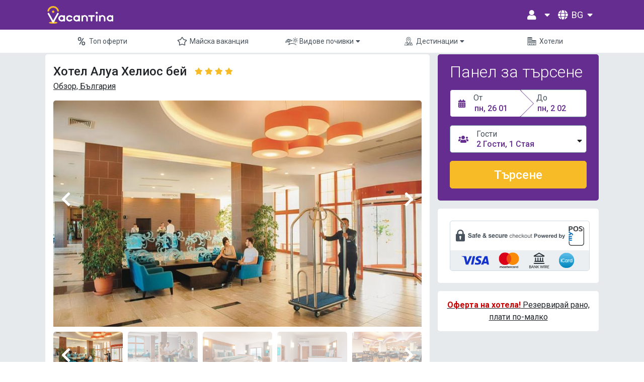

--- FILE ---
content_type: text/html; charset=utf-8
request_url: http://vacantina.com/bg/hotel/ALHEBA/?start=2024-10-01&end=2024-10-08&destination=ALHEBA&type=hotel&label=%D0%A5%D0%BE%D1%82%D0%B5%D0%BB%20%D0%90%D0%BB%D1%83%D0%B0%20%D0%A5%D0%B5%D0%BB%D0%B8%D0%BE%D1%81%20%D0%B1%D0%B5%D0%B9&room_0=%7B%22adults%22%3A2%2C%22children%22%3A%5B%5D%7D
body_size: 12050
content:
<!DOCTYPE html>




<html lang="bg">
    <head>
        <meta charset="utf-8">
        <meta http-equiv="X-UA-Compatible" content="IE=edge">
        <meta name="viewport" content="width=device-width, initial-scale=1, shrink-to-fit=no">
        <meta name="description" content="">
        <title>Vacantina </title>

        

        <!-- Favicons-->
        <link rel="shortcut icon" href="https://vacantina-prod.fra1.digitaloceanspaces.com/vacantina-prod/static/vacantina-layout/img/favicon.ico" type="image/x-icon">
        <link rel="apple-touch-icon" type="image/x-icon" href="https://vacantina-prod.fra1.digitaloceanspaces.com/vacantina-prod/static/vacantina-layout/img/apple-icon-57x57.png">
        <link rel="apple-touch-icon" type="image/x-icon" sizes="72x72" href="https://vacantina-prod.fra1.digitaloceanspaces.com/vacantina-prod/static/vacantina-layout/img/apple-icon-72x72.png">
        <link rel="apple-touch-icon" type="image/x-icon" sizes="114x114" href="https://vacantina-prod.fra1.digitaloceanspaces.com/vacantina-prod/static/vacantina-layout/img/apple-icon-114x114.png">
        <link rel="apple-touch-icon" type="image/x-icon" sizes="144x144" href="https://vacantina-prod.fra1.digitaloceanspaces.com/vacantina-prod/static/vacantina-layout/img/apple-icon-144x144.png">

        <!-- Global site tag (gtag.js) - Google Analytics -->
        <script async src="https://www.googletagmanager.com/gtag/js?id=UA-198592524-1"></script>
        <script>
        window.dataLayer = window.dataLayer || [];
        function gtag(){dataLayer.push(arguments);}
        gtag('js', new Date());

        gtag('config', 'UA-198592524-1');
        </script>

        <!-- GOOGLE WEB FONT -->
        <link href="https://fonts.googleapis.com/css2?family=Gochi+Hand&family=Montserrat:wght@300;400;500;600;700&display=swap" rel="stylesheet">

        <!-- COMMON CSS -->
        
            <!--  Bootstrap  endcomment -->
            <link href="https://cdn.jsdelivr.net/npm/bootstrap@5.1.3/dist/css/bootstrap.min.css" rel="stylesheet" integrity="sha384-1BmE4kWBq78iYhFldvKuhfTAU6auU8tT94WrHftjDbrCEXSU1oBoqyl2QvZ6jIW3" crossorigin="anonymous">
            <!-- Fonr Awesome-->
            <link rel="stylesheet" href="https://use.fontawesome.com/releases/v5.15.4/css/all.css">
            <link rel="stylesheet" href="https://use.fontawesome.com/releases/v5.15.4/css/v4-shims.css">
            <!-- Custom CSS -->
            
            <!-- Vue CSS -->
            <link href="https://vacantina-prod.fra1.digitaloceanspaces.com/vacantina-prod/static/front/vue/css/app.css" rel="stylesheet">
         
         <!-- Preloader screen  -->
         <script>
                document.onreadystatechange = function () {
                    var state = document.readyState
                    if (state == 'complete') {
                        setTimeout(function () {
                           document.getElementById('vue-app').style.visibility = "visible";
                           document.getElementById('loadContainer').style.visibility = "hidden";
                        }, 1000);
                    } else{
                        document.getElementById('vue-app').style.visibility = "hidden";
                        document.getElementById('loadContainer').style.visibility = "visible";
                    }                   
                }
         </script>

    <!-- Hotjar Tracking Code for my site -->











    </head>


    <body>
        <div id="loadContainer">
            <div class="d-flex align-items-center flex-column">
                <div class="logo purple-logo animate-flicker"></div>
                    <div class="mt-2" style="width: 50px; height: 50px;"><svg xmlns="http://www.w3.org/2000/svg" xmlns:xlink="http://www.w3.org/1999/xlink" style="margin: auto; background: rgba(241, 242, 243, 0); display: block;" width="50px" height="50px" viewBox="0 0 100 100" preserveAspectRatio="xMidYMid">
                    <path d="M10 50A40 40 0 0 0 90 50A40 42.5 0 0 1 10 50" fill="#f6bb27" stroke="none">
                    <animateTransform attributeName="transform" type="rotate" dur="1s" repeatCount="indefinite" keyTimes="0;1" values="0 50 51.25;360 50 51.25"></animateTransform>
                    </path>
                    </svg></div>
            </div>
        </div>
        
        <!-- Content -->
        <div id="vue-app">
            <!-- Navigation -->
            






<nav class="navbar navbar-light bg-primary fixed-top">
    <div class="container text-white px-4 py-2">
        <a href="/bg/">
            <img src="https://vacantina-prod.fra1.digitaloceanspaces.com/vacantina-prod/static/front/images/vacantina-logo.svg" alt="Vacantina">
        </a>
        <div class="d-flex d-none d-lg-flex">
            <div class="ms-5 d-flex align-items-center">
                <div>
                    <div class="position-relative langswitcher fs-18">
                        
                            <div class="p-2 d-flex align-items-center cursor-pointer" id="dropdownLang" data-bs-toggle="dropdown" aria-expanded="false" data-bs-offset="0,20">
                                <i class="fas fa-user me-2 fs-5"></i><i class="fas fa-sort-down ms-2 mb-2"></i>
                            </div>
                            <div class="dropdown-menu text-center overlap text-secondary shadow-sm border-0 min-width-11" aria-labelledby="dropdownLang">
                                <div class="p-2 d-flex align-items-center cursor-pointer" id="dropdownLang" data-bs-toggle="dropdown" aria-expanded="false" data-bs-offset="0,20">
                                    <i class="fas fa-user me-2 fs-5"></i>
                                </div>
                                <div class="p-2 hover-text-white hover-bg-warning d-flex align-items-center position-relative">
                                    <a href="/bg/sign-in">Впиши се</a>
                                </div>
                                <div class="p-2 hover-text-white hover-bg-warning d-flex align-items-center position-relative">
                                    <a href="/bg/register">Регистрирай се</a>
                                </div>
                            </div>
                        
                    </div>
                </div>

















                <form action="/i18n/setlang/" method="post">
                    <input type="hidden" name="csrfmiddlewaretoken" value="kmOKE3lbtYfZTAEKlMOiE9k2ZmnnxAW0LDN6MuEklstiJctjQbhV6dFnR2xhZ1s5">

                    <div class="position-relative langswitcher fs-18 text-uppercase">
                        <div class="p-2 d-flex align-items-center cursor-pointer" id="dropdownLang" data-bs-toggle="dropdown" aria-expanded="false" data-bs-offset="0,20">
                            <i class="fas fa-globe me-2 fs-5"></i>bg<i class="fas fa-sort-down ms-2 mb-2"></i>
                        </div>
                        <div class="dropdown-menu text-center overlap text-secondary shadow-sm border-0" aria-labelledby="dropdownLang">
                             
                                <div class="p-2 hover-text-white hover-bg-warning d-flex align-items-center position-relative">  
                                    <input type="submit" name="language" value="en"/>
                                    <input name="next" type="hidden" value="">
                                    <i class="fas fa-globe me-2 text-white fs-5"></i>en
                                </div>
                            
                                <div class="p-2 hover-text-white hover-bg-warning d-flex align-items-center position-relative">  
                                    <input type="submit" name="language" value="bg"/>
                                    <input name="next" type="hidden" value="">
                                    <i class="fas fa-globe me-2 text-white fs-5"></i>bg
                                </div>
                            
                        </div>    
                    </div>
                </form>
            </div>
        </div>
        
        <!-- Mobile -->
        <div class="d-flex d-md-block d-lg-none my-2">
            <div class="navbar-toggler menu-btn mr-2" 
                 aria-label="Open Menu"
                    type="button" 
                    data-bs-toggle="offcanvas" 
                    data-bs-target="#offcanvasNavbar" 
                    aria-controls="offcanvasNavbar"
                 >
                <div class="menu-btn-burger"></div>
            </div>
        </div>
        <div class="offcanvas offcanvas-end" tabindex="-1" id="offcanvasNavbar" aria-labelledby="offcanvasNavbarLabel">
            <div class="offcanvas-header">
                <a href="#" class="px-3">
                    <img src="https://vacantina-prod.fra1.digitaloceanspaces.com/vacantina-prod/static/front/images/vacantina-logo.svg" alt="Vacantina">
                </a>
                <button type="button" class="btn-close text-reset btn-close-white" data-bs-dismiss="offcanvas" aria-label="Close"></button>
            </div>
            <div class="offcanvas-body">
                <div class="text-white">
                    
                        
                            <a href="/top-offers" class="d-block px-3 py-2 hover-text-warning">
                                <i class="vac-icon i-top-offers box-30 me-0"></i>
                                <span>Топ оферти</span>
                            </a>
                        
                    
                        
                            <a href="https://vacantina.com/bg/hotels/hotel-search?room_0={%22adults%22:2,%22children%22:[]}&amp;destination=SB&amp;type=location&amp;label=%D0%A1%D0%BB%D1%8A%D0%BD%D1%87%D0%B5%D0%B2%20%D0%B1%D1%80%D1%8F%D0%B3,%20%D0%91%D1%8A%D0%BB%D0%B3%D0%B0%D1%80%D0%B8%D1%8F&amp;start=2026-05-01&amp;end=2026-05-03&amp;" class="d-block px-3 py-2 hover-text-warning">
                                <i class="vac-icon i-specials box-30 me-0"></i>
                                <span>Майска ваканция</span>
                            </a>
                        
                    
                        
                            <a href="#dropdownSubNav2" 
                               class="d-block px-3 py-2 hover-text-warning cursor-pointer" 
                               data-bs-toggle="collapse" 
                               aria-expanded="false" 
                               aria-controls="dropdownSubNav2"
                            >
                                <i class="vac-icon i-holiday-types box-30 me-0"></i>
                                <span>Видове почивки</span>
                                <i class="fas fa-caret-down ms-1"></i>
                            </a>  
                            <div class="collapse text-center" id="dropdownSubNav2">
                                <div class="d-flex flex-wrap w-100 py-1 fs-14">
                                    
                                    <div class="flex-1 d-flex w-100 p-3 min-width-150">
                                        <div class="text-start"> 
                                            
                                                <a href="/hotels/hotel-search?destination=XXXXX&amp;type=location&amp;label=°&amp;tags%5B%5D=6" class="text-warning"><strong>СПА почивки</strong></a>
                                            
                                        </div>
                                    </div>
                                    
                                    <div class="flex-1 d-flex w-100 p-3 min-width-150">
                                        <div class="text-start"> 
                                            
                                                <a href="/hotels/hotel-search?destination=XXXXX&amp;type=location&amp;label=°&amp;tags%5B%5D=2%2C8" class="text-warning"><strong>Ски почивки</strong></a>
                                            
                                        </div>
                                    </div>
                                    
                                    <div class="flex-1 d-flex w-100 p-3 min-width-150">
                                        <div class="text-start"> 
                                            
                                                <a href="/hotels/hotel-search?destination=XXXXX&amp;type=location&amp;label=°&amp;tags%5B%5D=4%2C7" class="text-warning"><strong>Морски почивки</strong></a>
                                            
                                        </div>
                                    </div>
                                    
                                </div>
                            </div>                                 
                        
                    
                        
                            <a href="#dropdownSubNav3" 
                               class="d-block px-3 py-2 hover-text-warning cursor-pointer" 
                               data-bs-toggle="collapse" 
                               aria-expanded="false" 
                               aria-controls="dropdownSubNav3"
                            >
                                <i class="vac-icon i-destinations box-30 me-0"></i>
                                <span>Дестинации</span>
                                <i class="fas fa-caret-down ms-1"></i>
                            </a>  
                            <div class="collapse text-center" id="dropdownSubNav3">
                                <div class="d-flex flex-wrap w-100 py-1 fs-14">
                                    
                                    <div class="flex-1 d-flex w-100 p-3 min-width-150">
                                        <div class="text-start"> 
                                            
                                                <div class="text-warning">Северно Черноморие</div>
                                                
                                                    <div class="pt-1"><a href="/hotels/hotel-search?room_0={&quot;adults&quot;:2,&quot;children&quot;:[]}&amp;destination=ALB&amp;type=location&amp;label=Албена,%20България&amp;" class="hover-text-bold">Албена</a></div>
                                                
                                                    <div class="pt-1"><a href="/hotels/hotel-search?room_0={&quot;adults&quot;:2,&quot;children&quot;:[]}&amp;destination=GS&amp;type=location&amp;label=Златни%20пясъци,%20България" class="hover-text-bold">Златни пясъци</a></div>
                                                
                                                    <div class="pt-1"><a href="/hotels/hotel-search?room_0={&quot;adults&quot;:2,&quot;children&quot;:[]}&amp;destination=SK&amp;type=location&amp;label=Св.%20Константин%20и%20Елена,%20България&amp;" class="hover-text-bold">Св.св. Константин и Елена</a></div>
                                                
                                                    <div class="pt-1"><a href="/hotels/hotel-search?room_0={&quot;adults&quot;:2,&quot;children&quot;:[]}&amp;destination=KAV&amp;type=location&amp;label=Каварна,%20България&amp;" class="hover-text-bold">Каварна</a></div>
                                                
                                                    <div class="pt-1"><a href="/hotels/hotel-search?room_0={&quot;adults&quot;:2,&quot;children&quot;:[]}&amp;destination=BYA&amp;type=location&amp;label=Бяла,%20България&amp;" class="hover-text-bold">Бяла</a></div>
                                                
                                                    <div class="pt-1"><a href="/hotels/hotel-search?room_0={&quot;adults&quot;:2,&quot;children&quot;:[]}&amp;destination=KR&amp;type=location&amp;label=Кранево,%20България" class="hover-text-bold">Кранево</a></div>
                                                
                                                    <div class="pt-1"><a href="/hotels/hotel-search?room_0={&quot;adults&quot;:2,&quot;children&quot;:[]}&amp;destination=OB&amp;type=location&amp;label=Обзор,%20България&amp;" class="hover-text-bold">Обзор</a></div>
                                                
                                                    <div class="pt-1"><a href="/hotels/hotel-search?room_0={&quot;adults&quot;:2,&quot;children&quot;:[]}&amp;destination=BAL&amp;type=location&amp;label=Балчик,%20България" class="hover-text-bold">Балчик</a></div>
                                                
                                            
                                        </div>
                                    </div>
                                    
                                    <div class="flex-1 d-flex w-100 p-3 min-width-150">
                                        <div class="text-start"> 
                                            
                                                <div class="text-warning">Южно Черноморие</div>
                                                
                                                    <div class="pt-1"><a href="/hotels/hotel-search?destination=NS&amp;type=location&amp;label=Nessebar,%20Bulgaria" class="hover-text-bold">Несебър</a></div>
                                                
                                                    <div class="pt-1"><a href="/hotels/hotel-search?room_0={&quot;adults&quot;:2,&quot;children&quot;:[]}&amp;destination=SB&amp;type=location&amp;label=Слънчев%20бряг,%20България" class="hover-text-bold">Слънчев бряг</a></div>
                                                
                                                    <div class="pt-1"><a href="/hotels/hotel-search?room_0={&quot;adults&quot;:2,&quot;children&quot;:[]}&amp;destination=PR&amp;type=location&amp;label=Приморско,%20България" class="hover-text-bold">Приморско</a></div>
                                                
                                                    <div class="pt-1"><a href="/hotels/hotel-search?room_0={&quot;adults&quot;:2,&quot;children&quot;:[]}&amp;destination=SZ&amp;type=location&amp;label=Созопол,%20България&amp;" class="hover-text-bold">Созопол</a></div>
                                                
                                                    <div class="pt-1"><a href="/hotels/hotel-search?room_0={&quot;adults&quot;:2,&quot;children&quot;:[]}&amp;destination=ЕLE&amp;type=location&amp;label=Елените,%20България&amp;" class="hover-text-bold">Елените</a></div>
                                                
                                                    <div class="pt-1"><a href="/hotels/hotel-search?room_0={&quot;adults&quot;:2,&quot;children&quot;:[]}&amp;destination=PM&amp;type=location&amp;label=Поморие,%20България&amp;" class="hover-text-bold">Поморие</a></div>
                                                
                                                    <div class="pt-1"><a href="/hotels/hotel-search?room_0={&quot;adults&quot;:2,&quot;children&quot;:[]}&amp;destination=DU&amp;type=location&amp;label=Дюни,%20България&amp;" class="hover-text-bold">Дюни</a></div>
                                                
                                                    <div class="pt-1"><a href="/hotels/hotel-search?room_0={&quot;adults&quot;:2,&quot;children&quot;:[]}&amp;destination=KT&amp;type=location&amp;label=Китен,%20България&amp;" class="hover-text-bold">Китен</a></div>
                                                
                                            
                                        </div>
                                    </div>
                                    
                                    <div class="flex-1 d-flex w-100 p-3 min-width-150">
                                        <div class="text-start"> 
                                            
                                                <div class="text-warning">СПА курорти</div>
                                                
                                                    <div class="pt-1"><a href="/hotels/hotel-search?room_0={&quot;adults&quot;:2,&quot;children&quot;:[]}&amp;destination=VEL&amp;type=location&amp;label=Велинград,%20България" class="hover-text-bold">Велинград</a></div>
                                                
                                                    <div class="pt-1"><a href="/hotels/hotel-search?room_0={&quot;adults&quot;:2,&quot;children&quot;:[]}&amp;destination=BAN&amp;type=location&amp;label=Баня,%20България" class="hover-text-bold">Баня</a></div>
                                                
                                                    <div class="pt-1"><a href="/hotels/hotel-search?room_0={&quot;adults&quot;:2,&quot;children&quot;:[]}&amp;destination=SAN&amp;type=location&amp;label=Сандански,%20България&amp;" class="hover-text-bold">Сандански</a></div>
                                                
                                            
                                        </div>
                                    </div>
                                    
                                    <div class="flex-1 d-flex w-100 p-3 min-width-150">
                                        <div class="text-start"> 
                                            
                                                <div class="text-warning">Планински курорти</div>
                                                
                                                    <div class="pt-1"><a href="/hotels/hotel-search?room_0={&quot;adults&quot;:2,&quot;children&quot;:[]}&amp;destination=BNK&amp;type=location&amp;label=Банско,%20България" class="hover-text-bold">Банско</a></div>
                                                
                                                    <div class="pt-1"><a href="/hotels/hotel-search?room_0={&quot;adults&quot;:2,&quot;children&quot;:[]}&amp;destination=BOR&amp;type=location&amp;label=Боровец,%20България" class="hover-text-bold">Боровец</a></div>
                                                
                                                    <div class="pt-1"><a href="/hotels/hotel-search?room_0={&quot;adults&quot;:2,&quot;children&quot;:[]}&amp;destination=PAM&amp;type=location&amp;label=Пампорово,%20България" class="hover-text-bold">Пампорово</a></div>
                                                
                                            
                                        </div>
                                    </div>
                                    
                                </div>
                            </div>                                 
                        
                    
                        
                            <a href="/hotels/hotel-search?destination=XXXXX&amp;type=location&amp;label=" class="d-block px-3 py-2 hover-text-warning">
                                <i class="vac-icon i-hotels box-30 me-0"></i>
                                <span>Хотели</span>
                            </a>
                        
                    
  
                    <hr/>

                    <form action="/i18n/setlang/" method="post">
                        <input type="hidden" name="csrfmiddlewaretoken" value="kmOKE3lbtYfZTAEKlMOiE9k2ZmnnxAW0LDN6MuEklstiJctjQbhV6dFnR2xhZ1s5">

                        <div class="position-relative langswitcher fs-18 text-uppercase">
                            <div class="p-2 d-flex align-items-center cursor-pointer" id="dropdownLang" data-bs-toggle="dropdown" aria-expanded="false" data-bs-offset="0,20">
                                <i class="fas fa-globe me-3" style="margin-left: 6px; font-size:16px; color: white; opacity: 0.5;"></i>
                                <span style="font-size:16px; color: white; opacity: 0.5;">bg</span>
                                <i class="fas fa-sort-down me-3" style="margin-left: 6px; padding-bottom: 10px; font-size:16px; color: white; opacity: 0.5;" ></i>
                            </div>
                            <div class="dropdown-menu text-center overlap text-secondary shadow-sm border-0" aria-labelledby="dropdownLang">
                                 
                                    <div class="p-2 hover-text-white hover-bg-warning d-flex align-items-center position-relative">
                                        <input type="submit" name="language" value="en"/>
                                        <input name="next" type="hidden" value="">
                                        <i class="fas fa-globe me-3" style="margin-left: 6px; font-size:16px; color: white; opacity: 0.5;"></i>en
                                    </div>
                                
                                    <div class="p-2 hover-text-white hover-bg-warning d-flex align-items-center position-relative">
                                        <input type="submit" name="language" value="bg"/>
                                        <input name="next" type="hidden" value="">
                                        <i class="fas fa-globe me-3" style="margin-left: 6px; font-size:16px; color: white; opacity: 0.5;"></i>bg
                                    </div>
                                
                            </div>
                        </div>
                    </form>

                    <a class="d-block px-3 py-2 active text-white text-opacity-50 hover-text-white" aria-current="page" href="#"><i class="fas fa-suitcase-rolling me-3"></i>Моите резервации</a>
                    <a class="d-block px-3 py-2 text-white text-opacity-50 hover-text-white" href="/bg/register"><i class="fas fa-sign-in-alt me-3"></i>Регистрирай се</a>
                    <a class="d-block px-3 py-2 text-white text-opacity-50 hover-text-white" href="/bg/sign-in"><i class="fas fa-user me-3"></i>Впиши се</a>
                </div>
            </div>
        </div>
    </div>
    <div class="secondary-nav w-100 bg-white text-gray-3 fs-14 d-none d-lg-flex">
        <div class="container position-relative">
            <div class="mx-2 d-flex justify-content-center overflow-hidden">
                
                    
                        <a href="/top-offers" class="flex-1 d-flex align-items-center justify-content-center px-3 py-2 hover-text-warning">
                            <i class="vac-icon i-top-offers box-30 me-0"></i>
                            <span>Топ оферти</span>
                        </a>
                    
                
                    
                        <a href="https://vacantina.com/bg/hotels/hotel-search?room_0={%22adults%22:2,%22children%22:[]}&amp;destination=SB&amp;type=location&amp;label=%D0%A1%D0%BB%D1%8A%D0%BD%D1%87%D0%B5%D0%B2%20%D0%B1%D1%80%D1%8F%D0%B3,%20%D0%91%D1%8A%D0%BB%D0%B3%D0%B0%D1%80%D0%B8%D1%8F&amp;start=2026-05-01&amp;end=2026-05-03&amp;" class="flex-1 d-flex align-items-center justify-content-center px-3 py-2 hover-text-warning">
                            <i class="vac-icon i-specials box-30 me-0"></i>
                            <span>Майска ваканция</span>
                        </a>
                    
                
                    
                        <div class="flex-1 position-relative d-flex align-items-center justify-content-center px-3 py-2 hover-text-warning cursor-pointer" 
                             id="dropdownSubNav2" 
                             data-bs-toggle="dropdown" 
                             aria-expanded="false"
                        >
                            <i class="vac-icon i-holiday-types box-30 me-0"></i>
                            <span>Видове почивки</span>
                            <i class="fas fa-caret-down ms-1"></i>
                        </div>  
                        <div class="sub-nav container dropdown-menu text-center overlap text-secondary shadow border-0" aria-labelledby="dropdownSubNav2">
                            <div class="d-flex flex-wrap justify-content-center w-100 py-3 fs-14">
                                
                                    <div class="flex-1 d-flex justify-content-center w-100 p-3 max-width-250">
                                        <div class="text-start">
                                            
                                                <a href="/hotels/hotel-search?destination=XXXXX&amp;type=location&amp;label=°&amp;tags%5B%5D=6"><strong>СПА почивки</strong></a>
                                            
                                        </div>
                                    </div>
                                
                                    <div class="flex-1 d-flex justify-content-center w-100 p-3 max-width-250">
                                        <div class="text-start">
                                            
                                                <a href="/hotels/hotel-search?destination=XXXXX&amp;type=location&amp;label=°&amp;tags%5B%5D=2%2C8"><strong>Ски почивки</strong></a>
                                            
                                        </div>
                                    </div>
                                
                                    <div class="flex-1 d-flex justify-content-center w-100 p-3 max-width-250">
                                        <div class="text-start">
                                            
                                                <a href="/hotels/hotel-search?destination=XXXXX&amp;type=location&amp;label=°&amp;tags%5B%5D=4%2C7"><strong>Морски почивки</strong></a>
                                            
                                        </div>
                                    </div>
                                
                            </div>
                        </div>                     
                    
                
                    
                        <div class="flex-1 position-relative d-flex align-items-center justify-content-center px-3 py-2 hover-text-warning cursor-pointer" 
                             id="dropdownSubNav3" 
                             data-bs-toggle="dropdown" 
                             aria-expanded="false"
                        >
                            <i class="vac-icon i-destinations box-30 me-0"></i>
                            <span>Дестинации</span>
                            <i class="fas fa-caret-down ms-1"></i>
                        </div>  
                        <div class="sub-nav container dropdown-menu text-center overlap text-secondary shadow border-0" aria-labelledby="dropdownSubNav3">
                            <div class="d-flex flex-wrap justify-content-center w-100 py-3 fs-14">
                                
                                    <div class="flex-1 d-flex justify-content-center w-100 p-3 max-width-250">
                                        <div class="text-start">
                                            
                                                <div class="text-primary"><strong>Северно Черноморие</strong></div>
                                                
                                                    <div class="pt-2"><a href="/hotels/hotel-search?room_0={&quot;adults&quot;:2,&quot;children&quot;:[]}&amp;destination=ALB&amp;type=location&amp;label=Албена,%20България&amp;" class="hover-text-bold">Албена</a></div>
                                                
                                                    <div class="pt-2"><a href="/hotels/hotel-search?room_0={&quot;adults&quot;:2,&quot;children&quot;:[]}&amp;destination=GS&amp;type=location&amp;label=Златни%20пясъци,%20България" class="hover-text-bold">Златни пясъци</a></div>
                                                
                                                    <div class="pt-2"><a href="/hotels/hotel-search?room_0={&quot;adults&quot;:2,&quot;children&quot;:[]}&amp;destination=SK&amp;type=location&amp;label=Св.%20Константин%20и%20Елена,%20България&amp;" class="hover-text-bold">Св.св. Константин и Елена</a></div>
                                                
                                                    <div class="pt-2"><a href="/hotels/hotel-search?room_0={&quot;adults&quot;:2,&quot;children&quot;:[]}&amp;destination=KAV&amp;type=location&amp;label=Каварна,%20България&amp;" class="hover-text-bold">Каварна</a></div>
                                                
                                                    <div class="pt-2"><a href="/hotels/hotel-search?room_0={&quot;adults&quot;:2,&quot;children&quot;:[]}&amp;destination=BYA&amp;type=location&amp;label=Бяла,%20България&amp;" class="hover-text-bold">Бяла</a></div>
                                                
                                                    <div class="pt-2"><a href="/hotels/hotel-search?room_0={&quot;adults&quot;:2,&quot;children&quot;:[]}&amp;destination=KR&amp;type=location&amp;label=Кранево,%20България" class="hover-text-bold">Кранево</a></div>
                                                
                                                    <div class="pt-2"><a href="/hotels/hotel-search?room_0={&quot;adults&quot;:2,&quot;children&quot;:[]}&amp;destination=OB&amp;type=location&amp;label=Обзор,%20България&amp;" class="hover-text-bold">Обзор</a></div>
                                                
                                                    <div class="pt-2"><a href="/hotels/hotel-search?room_0={&quot;adults&quot;:2,&quot;children&quot;:[]}&amp;destination=BAL&amp;type=location&amp;label=Балчик,%20България" class="hover-text-bold">Балчик</a></div>
                                                
                                            
                                        </div>
                                    </div>
                                
                                    <div class="flex-1 d-flex justify-content-center w-100 p-3 max-width-250">
                                        <div class="text-start">
                                            
                                                <div class="text-primary"><strong>Южно Черноморие</strong></div>
                                                
                                                    <div class="pt-2"><a href="/hotels/hotel-search?destination=NS&amp;type=location&amp;label=Nessebar,%20Bulgaria" class="hover-text-bold">Несебър</a></div>
                                                
                                                    <div class="pt-2"><a href="/hotels/hotel-search?room_0={&quot;adults&quot;:2,&quot;children&quot;:[]}&amp;destination=SB&amp;type=location&amp;label=Слънчев%20бряг,%20България" class="hover-text-bold">Слънчев бряг</a></div>
                                                
                                                    <div class="pt-2"><a href="/hotels/hotel-search?room_0={&quot;adults&quot;:2,&quot;children&quot;:[]}&amp;destination=PR&amp;type=location&amp;label=Приморско,%20България" class="hover-text-bold">Приморско</a></div>
                                                
                                                    <div class="pt-2"><a href="/hotels/hotel-search?room_0={&quot;adults&quot;:2,&quot;children&quot;:[]}&amp;destination=SZ&amp;type=location&amp;label=Созопол,%20България&amp;" class="hover-text-bold">Созопол</a></div>
                                                
                                                    <div class="pt-2"><a href="/hotels/hotel-search?room_0={&quot;adults&quot;:2,&quot;children&quot;:[]}&amp;destination=ЕLE&amp;type=location&amp;label=Елените,%20България&amp;" class="hover-text-bold">Елените</a></div>
                                                
                                                    <div class="pt-2"><a href="/hotels/hotel-search?room_0={&quot;adults&quot;:2,&quot;children&quot;:[]}&amp;destination=PM&amp;type=location&amp;label=Поморие,%20България&amp;" class="hover-text-bold">Поморие</a></div>
                                                
                                                    <div class="pt-2"><a href="/hotels/hotel-search?room_0={&quot;adults&quot;:2,&quot;children&quot;:[]}&amp;destination=DU&amp;type=location&amp;label=Дюни,%20България&amp;" class="hover-text-bold">Дюни</a></div>
                                                
                                                    <div class="pt-2"><a href="/hotels/hotel-search?room_0={&quot;adults&quot;:2,&quot;children&quot;:[]}&amp;destination=KT&amp;type=location&amp;label=Китен,%20България&amp;" class="hover-text-bold">Китен</a></div>
                                                
                                            
                                        </div>
                                    </div>
                                
                                    <div class="flex-1 d-flex justify-content-center w-100 p-3 max-width-250">
                                        <div class="text-start">
                                            
                                                <div class="text-primary"><strong>СПА курорти</strong></div>
                                                
                                                    <div class="pt-2"><a href="/hotels/hotel-search?room_0={&quot;adults&quot;:2,&quot;children&quot;:[]}&amp;destination=VEL&amp;type=location&amp;label=Велинград,%20България" class="hover-text-bold">Велинград</a></div>
                                                
                                                    <div class="pt-2"><a href="/hotels/hotel-search?room_0={&quot;adults&quot;:2,&quot;children&quot;:[]}&amp;destination=BAN&amp;type=location&amp;label=Баня,%20България" class="hover-text-bold">Баня</a></div>
                                                
                                                    <div class="pt-2"><a href="/hotels/hotel-search?room_0={&quot;adults&quot;:2,&quot;children&quot;:[]}&amp;destination=SAN&amp;type=location&amp;label=Сандански,%20България&amp;" class="hover-text-bold">Сандански</a></div>
                                                
                                            
                                        </div>
                                    </div>
                                
                                    <div class="flex-1 d-flex justify-content-center w-100 p-3 max-width-250">
                                        <div class="text-start">
                                            
                                                <div class="text-primary"><strong>Планински курорти</strong></div>
                                                
                                                    <div class="pt-2"><a href="/hotels/hotel-search?room_0={&quot;adults&quot;:2,&quot;children&quot;:[]}&amp;destination=BNK&amp;type=location&amp;label=Банско,%20България" class="hover-text-bold">Банско</a></div>
                                                
                                                    <div class="pt-2"><a href="/hotels/hotel-search?room_0={&quot;adults&quot;:2,&quot;children&quot;:[]}&amp;destination=BOR&amp;type=location&amp;label=Боровец,%20България" class="hover-text-bold">Боровец</a></div>
                                                
                                                    <div class="pt-2"><a href="/hotels/hotel-search?room_0={&quot;adults&quot;:2,&quot;children&quot;:[]}&amp;destination=PAM&amp;type=location&amp;label=Пампорово,%20България" class="hover-text-bold">Пампорово</a></div>
                                                
                                            
                                        </div>
                                    </div>
                                
                            </div>
                        </div>                     
                    
                
                    
                        <a href="/hotels/hotel-search?destination=XXXXX&amp;type=location&amp;label=" class="flex-1 d-flex align-items-center justify-content-center px-3 py-2 hover-text-warning">
                            <i class="vac-icon i-hotels box-30 me-0"></i>
                            <span>Хотели</span>
                        </a>
                    
                
            </div>
        </div>  
    </div>
</nav>


            
<div class="bg-gray-2">
    <div class="container mt-100 md-mt-50 xs-p-0">
            <!-- Vue Component-->

            

            



            
            <hotel_page
                :init_data="{
    &quot;code&quot;: &quot;ALHEBA&quot;,
    &quot;slug&quot;: &quot;ALHEBA&quot;,
    &quot;name&quot;: &quot;Хотел Алуа Хелиос бей&quot;,
    &quot;stars&quot;: 4,
    &quot;location&quot;: &quot;Обзор, България&quot;,
    &quot;near_to&quot;: &quot;В близост до плажа&quot;,
    &quot;overview_tab&quot;: {
        &quot;title&quot;: &quot;Информация&quot;,
        &quot;images&quot;: [
            &quot;https://vacantina-prod.fra1.cdn.digitaloceanspaces.com/vacantina-prod/mediafiles/images/hotels/2022/11/22105926144999_res.jpg&quot;,
            &quot;https://vacantina-prod.fra1.cdn.digitaloceanspaces.com/vacantina-prod/mediafiles/images/hotels/2022/11/22105926683369_res.jpg&quot;,
            &quot;https://vacantina-prod.fra1.cdn.digitaloceanspaces.com/vacantina-prod/mediafiles/images/hotels/2022/11/22105927002899_res.jpg&quot;,
            &quot;https://vacantina-prod.fra1.cdn.digitaloceanspaces.com/vacantina-prod/mediafiles/images/hotels/2022/11/22105927308210_res.jpg&quot;,
            &quot;https://vacantina-prod.fra1.cdn.digitaloceanspaces.com/vacantina-prod/mediafiles/images/hotels/2022/11/22105927584383_res.jpg&quot;,
            &quot;https://vacantina-prod.fra1.cdn.digitaloceanspaces.com/vacantina-prod/mediafiles/images/hotels/2022/11/22105927891832_res.jpg&quot;,
            &quot;https://vacantina-prod.fra1.cdn.digitaloceanspaces.com/vacantina-prod/mediafiles/images/hotels/2022/11/22105928314432_res.jpg&quot;,
            &quot;https://vacantina-prod.fra1.cdn.digitaloceanspaces.com/vacantina-prod/mediafiles/images/hotels/2022/11/22105928642188_res.jpg&quot;,
            &quot;https://vacantina-prod.fra1.cdn.digitaloceanspaces.com/vacantina-prod/mediafiles/images/hotels/2022/11/22105929009503_res.jpg&quot;,
            &quot;https://vacantina-prod.fra1.cdn.digitaloceanspaces.com/vacantina-prod/mediafiles/images/hotels/2023/4/25075651406221_res.jpg&quot;,
            &quot;https://vacantina-prod.fra1.cdn.digitaloceanspaces.com/vacantina-prod/mediafiles/_res.&quot;
        ],
        &quot;description&quot;: &quot;&lt;p&gt;Хотел Алуа Хелиос Бей се намира е един от най-известните български курортни градове &amp;ndash; Обзор. Той е разположен на самия плаж и предлага отлични условия за една лятна ваканция на море.&lt;/p&gt;&quot;,
        &quot;rooms_description&quot;: &quot;&lt;p&gt;Стаите са оборудвани с телевизор, климатик, телефон, самостоятелни душ и WC, мини-бар, сателит, сешоар.&lt;/p&gt;&quot;,
        &quot;facilities_description&quot;: &quot;&lt;p&gt;Алуа Хелиос Бей разполага с ресторант, открит и закрит плувен басейн, фитнес център, бар, 24-часова рецепция.&lt;/p&gt;\r\n&lt;p&gt;Сред съоръженията са също детски клуб и помещение за съхранение на багаж, както и безплатен WiFi в целия хотел.&lt;/p&gt;&quot;,
        &quot;distance_to_places_description&quot;: &quot;&lt;p&gt;Централният плаж на Обзор е на 200 метра от Алуа Хелиос Бей, а северният плаж е на 300 метра. Най-близкото летище е летище Бургас, на 62 км. от хотела.&lt;/p&gt;&quot;,
        &quot;additional_description&quot;: &quot;&lt;p&gt;Алуа Хелиос Бей предлага детска площадка. Можете да играете тенис на маса, а също на място се предлагат велосипеди и коли под наем.&lt;/p&gt;&quot;,
        &quot;full_info&quot;: &quot;&lt;p&gt;Хотел Алуа Хелиос Бей се намира е един от най-известните български курортни градове &amp;ndash; Обзор. Той е разположен на самия плаж и предлага отлични условия за една лятна ваканция на море.&lt;/p&gt;&lt;p&gt;Стаите са оборудвани с телевизор, климатик, телефон, самостоятелни душ и WC, мини-бар, сателит, сешоар.&lt;/p&gt;&lt;p&gt;Алуа Хелиос Бей разполага с ресторант, открит и закрит плувен басейн, фитнес център, бар, 24-часова рецепция.&lt;/p&gt;\r\n&lt;p&gt;Сред съоръженията са също детски клуб и помещение за съхранение на багаж, както и безплатен WiFi в целия хотел.&lt;/p&gt;&lt;p&gt;Централният плаж на Обзор е на 200 метра от Алуа Хелиос Бей, а северният плаж е на 300 метра. Най-близкото летище е летище Бургас, на 62 км. от хотела.&lt;/p&gt;&lt;p&gt;Алуа Хелиос Бей предлага детска площадка. Можете да играете тенис на маса, а също на място се предлагат велосипеди и коли под наем.&lt;/p&gt;&quot;
    },
    &quot;location_tab&quot;: {
        &quot;title&quot;: &quot;Локация&quot;,
        &quot;latitude&quot;: &quot;42.821174622&quot;,
        &quot;longitude&quot;: &quot;27.883857723&quot;
    },
    &quot;amenities_tab&quot;: {
        &quot;title&quot;: &quot;Услуги&quot;,
        &quot;popular&quot;: [
            {
                &quot;0&quot;: {
                    &quot;icon&quot;: &quot;i-parking&quot;,
                    &quot;label&quot;: &quot;Платен частен паркинг&quot;,
                    &quot;sort&quot;: 1
                },
                &quot;1&quot;: {
                    &quot;icon&quot;: &quot;i-wi-fi&quot;,
                    &quot;label&quot;: &quot;Безплатен Wi-Fi в целия хотел&quot;,
                    &quot;sort&quot;: 1
                },
                &quot;2&quot;: {
                    &quot;icon&quot;: &quot;i-indoor-pool&quot;,
                    &quot;label&quot;: &quot;Вътрешен басейн&quot;,
                    &quot;sort&quot;: 1
                },
                &quot;3&quot;: {
                    &quot;icon&quot;: &quot;i-outdoor-pool&quot;,
                    &quot;label&quot;: &quot;Външен басейн&quot;,
                    &quot;sort&quot;: 1
                }
            }
        ],
        &quot;all&quot;: [
            {
                &quot;0&quot;: {
                    &quot;icon&quot;: &quot;i-parking&quot;,
                    &quot;label&quot;: &quot;Платен частен паркинг&quot;,
                    &quot;sort&quot;: 1
                },
                &quot;1&quot;: {
                    &quot;icon&quot;: &quot;i-wi-fi&quot;,
                    &quot;label&quot;: &quot;Безплатен Wi-Fi в целия хотел&quot;,
                    &quot;sort&quot;: 1
                },
                &quot;2&quot;: {
                    &quot;icon&quot;: &quot;i-indoor-pool&quot;,
                    &quot;label&quot;: &quot;Вътрешен басейн&quot;,
                    &quot;sort&quot;: 1
                },
                &quot;3&quot;: {
                    &quot;icon&quot;: &quot;i-outdoor-pool&quot;,
                    &quot;label&quot;: &quot;Външен басейн&quot;,
                    &quot;sort&quot;: 1
                },
                &quot;4&quot;: {
                    &quot;icon&quot;: &quot;i-restaurant&quot;,
                    &quot;label&quot;: &quot;Ресторант&quot;,
                    &quot;sort&quot;: 1
                },
                &quot;5&quot;: {
                    &quot;icon&quot;: &quot;i-aircondition&quot;,
                    &quot;label&quot;: &quot;Климатик&quot;,
                    &quot;sort&quot;: 1
                },
                &quot;6&quot;: {
                    &quot;icon&quot;: &quot;i-general&quot;,
                    &quot;label&quot;: &quot;Тенис на маса&quot;,
                    &quot;sort&quot;: 1
                },
                &quot;7&quot;: {
                    &quot;icon&quot;: &quot;i-general&quot;,
                    &quot;label&quot;: &quot;Пране&quot;,
                    &quot;sort&quot;: 1
                },
                &quot;8&quot;: {
                    &quot;icon&quot;: &quot;i-general&quot;,
                    &quot;label&quot;: &quot;Детски клуб&quot;,
                    &quot;sort&quot;: 1
                },
                &quot;9&quot;: {
                    &quot;icon&quot;: &quot;i-activities&quot;,
                    &quot;label&quot;: &quot;Билярд&quot;,
                    &quot;sort&quot;: 1
                },
                &quot;10&quot;: {
                    &quot;icon&quot;: &quot;i-general&quot;,
                    &quot;label&quot;: &quot;Анимация&quot;,
                    &quot;sort&quot;: 1
                },
                &quot;11&quot;: {
                    &quot;icon&quot;: &quot;i-general&quot;,
                    &quot;label&quot;: &quot;Асансьор&quot;,
                    &quot;sort&quot;: 1
                },
                &quot;12&quot;: {
                    &quot;icon&quot;: &quot;i-bar&quot;,
                    &quot;label&quot;: &quot;Бар&quot;,
                    &quot;sort&quot;: 1
                },
                &quot;13&quot;: {
                    &quot;icon&quot;: &quot;i-safety-and-security&quot;,
                    &quot;label&quot;: &quot;Сейф&quot;,
                    &quot;sort&quot;: 1
                },
                &quot;14&quot;: {
                    &quot;icon&quot;: &quot;i-garden&quot;,
                    &quot;label&quot;: &quot;Градина&quot;,
                    &quot;sort&quot;: 1
                },
                &quot;15&quot;: {
                    &quot;icon&quot;: &quot;i-general&quot;,
                    &quot;label&quot;: &quot;Детска площадка&quot;,
                    &quot;sort&quot;: 1
                },
                &quot;16&quot;: {
                    &quot;icon&quot;: &quot;i-activities&quot;,
                    &quot;label&quot;: &quot;Зала за игри&quot;,
                    &quot;sort&quot;: 1
                }
            }
        ]
    },
    &quot;policies_tab&quot;: {
        &quot;title&quot;: &quot;Условия&quot;,
        &quot;free_cancellation_lbl&quot;: &quot;Free Cancellation before&quot;,
        &quot;free_cancellation_date&quot;: &quot;14.11.2022&quot;,
        &quot;general_remarks&quot;: &quot;&quot;,
        &quot;child_policy&quot;: &quot;&quot;,
        &quot;child_ages&quot;: &quot;\n                Възраст на дете: от 2 до 12 години.\n                &lt;br /&gt;\n                Възраст на бебе: от 0 до 1 години.\n            &quot;,
        &quot;cancel_policy&quot;: &quot;&quot;
    },
    &quot;concept_tab&quot;: {
        &quot;title&quot;: &quot;Концепция&quot;,
        &quot;description&quot;: &quot;&quot;,
        &quot;concept_files&quot;: []
    },
    &quot;special_offers_tab&quot;: {
        &quot;title&quot;: &quot;Оферти&quot;,
        &quot;pay_only_txt&quot;: &quot;Pay only 10% deposit!&quot;,
        &quot;hotel_offer_lbl_bold&quot;: &quot;Hotel Offer!&quot;,
        &quot;hotel_offer_lbl&quot;: &quot;Book early pay less&quot;,
        &quot;offers&quot;: []
    },
    &quot;cancel_date&quot;: &quot;&quot;,
    &quot;stop_sale_dates&quot;: []
}" 
                :init_details="{
    &quot;paging&quot;: {
        &quot;result_len&quot;: 0,
        &quot;active_page&quot;: 1,
        &quot;pages&quot;: 0,
        &quot;paging_scope&quot;: 10,
        &quot;vue_range&quot;: [
            1,
            2,
            3
        ],
        &quot;results_from&quot;: 0,
        &quot;results_to&quot;: 10
    },
    &quot;filters&quot;: {
        &quot;amenities&quot;: {
            &quot;parking&quot;: {
                &quot;code&quot;: &quot;parking&quot;,
                &quot;label&quot;: &quot;Паркинг&quot;,
                &quot;pictogram&quot;: &quot;i-parking&quot;,
                &quot;count&quot;: 0,
                &quot;checked&quot;: &quot;&quot;
            },
            &quot;spa&quot;: {
                &quot;code&quot;: &quot;spa&quot;,
                &quot;label&quot;: &quot;СПА център&quot;,
                &quot;pictogram&quot;: &quot;i-spa&quot;,
                &quot;count&quot;: 0,
                &quot;checked&quot;: &quot;&quot;
            },
            &quot;wifi&quot;: {
                &quot;code&quot;: &quot;wifi&quot;,
                &quot;label&quot;: &quot;Wi-fi&quot;,
                &quot;pictogram&quot;: &quot;i-wi-fi&quot;,
                &quot;count&quot;: 0,
                &quot;checked&quot;: &quot;&quot;
            },
            &quot;pets&quot;: {
                &quot;code&quot;: &quot;pets&quot;,
                &quot;label&quot;: &quot;Домашни любимци&quot;,
                &quot;pictogram&quot;: &quot;i-pets&quot;,
                &quot;count&quot;: 0,
                &quot;checked&quot;: &quot;&quot;
            },
            &quot;indoor_pool&quot;: {
                &quot;code&quot;: &quot;indoor_pool&quot;,
                &quot;label&quot;: &quot;Вътрешен басейн&quot;,
                &quot;pictogram&quot;: &quot;i-indoor-pool&quot;,
                &quot;count&quot;: 0,
                &quot;checked&quot;: &quot;&quot;
            },
            &quot;outdoor_pool&quot;: {
                &quot;code&quot;: &quot;outdoor_pool&quot;,
                &quot;label&quot;: &quot;Външен басейн&quot;,
                &quot;pictogram&quot;: &quot;i-outdoor-pool&quot;,
                &quot;count&quot;: 0,
                &quot;checked&quot;: &quot;&quot;
            }
        },
        &quot;board&quot;: {
            &quot;AI&quot;: {
                &quot;code&quot;: &quot;AI&quot;,
                &quot;label&quot;: &quot;Всичко включено&quot;,
                &quot;count&quot;: 0,
                &quot;checked&quot;: &quot;&quot;
            },
            &quot;BB&quot;: {
                &quot;code&quot;: &quot;BB&quot;,
                &quot;label&quot;: &quot;Закуска&quot;,
                &quot;count&quot;: 0,
                &quot;checked&quot;: &quot;&quot;
            },
            &quot;FB&quot;: {
                &quot;code&quot;: &quot;FB&quot;,
                &quot;label&quot;: &quot;Закуска, обяд и вечеря&quot;,
                &quot;count&quot;: 0,
                &quot;checked&quot;: &quot;&quot;
            },
            &quot;HB&quot;: {
                &quot;code&quot;: &quot;HB&quot;,
                &quot;label&quot;: &quot;Закуска и вечеря&quot;,
                &quot;count&quot;: 0,
                &quot;checked&quot;: &quot;&quot;
            },
            &quot;RO&quot;: {
                &quot;code&quot;: &quot;RO&quot;,
                &quot;label&quot;: &quot;Само настаняване&quot;,
                &quot;count&quot;: 0,
                &quot;checked&quot;: &quot;&quot;
            }
        },
        &quot;tags&quot;: {},
        &quot;stars&quot;: {
            &quot;1&quot;: {
                &quot;id&quot;: 1,
                &quot;count&quot;: 0,
                &quot;checked&quot;: &quot;&quot;
            },
            &quot;2&quot;: {
                &quot;id&quot;: 2,
                &quot;count&quot;: 0,
                &quot;checked&quot;: &quot;&quot;
            },
            &quot;3&quot;: {
                &quot;id&quot;: 3,
                &quot;count&quot;: 0,
                &quot;checked&quot;: &quot;&quot;
            },
            &quot;4&quot;: {
                &quot;id&quot;: 4,
                &quot;count&quot;: 0,
                &quot;checked&quot;: &quot;&quot;
            },
            &quot;5&quot;: {
                &quot;id&quot;: 5,
                &quot;count&quot;: 0,
                &quot;checked&quot;: &quot;&quot;
            }
        },
        &quot;location_tags&quot;: {
            &quot;16&quot;: {
                &quot;id&quot;: 16,
                &quot;label&quot;: &quot;Хотели до плажа&quot;,
                &quot;count&quot;: 0,
                &quot;checked&quot;: &quot;&quot;
            },
            &quot;1&quot;: {
                &quot;id&quot;: 1,
                &quot;label&quot;: &quot;Градски хотели&quot;,
                &quot;count&quot;: 0,
                &quot;checked&quot;: &quot;&quot;
            },
            &quot;2&quot;: {
                &quot;id&quot;: 2,
                &quot;label&quot;: &quot;Планински хотели&quot;,
                &quot;count&quot;: 0,
                &quot;checked&quot;: &quot;&quot;
            },
            &quot;4&quot;: {
                &quot;id&quot;: 4,
                &quot;label&quot;: &quot;Морски хотели&quot;,
                &quot;count&quot;: 0,
                &quot;checked&quot;: &quot;&quot;
            },
            &quot;3&quot;: {
                &quot;id&quot;: 3,
                &quot;label&quot;: &quot;Хотели по Северно Черноморие&quot;,
                &quot;count&quot;: 0,
                &quot;checked&quot;: &quot;&quot;
            },
            &quot;5&quot;: {
                &quot;id&quot;: 5,
                &quot;label&quot;: &quot;Хотели по Южно Черноморие&quot;,
                &quot;count&quot;: 0,
                &quot;checked&quot;: &quot;&quot;
            }
        },
        &quot;price_tags&quot;: {
            &quot;23&quot;: {
                &quot;id&quot;: 23,
                &quot;label&quot;: &quot;Бюджетен избор&quot;,
                &quot;count&quot;: 0,
                &quot;checked&quot;: &quot;&quot;
            },
            &quot;12&quot;: {
                &quot;id&quot;: 12,
                &quot;label&quot;: &quot;Луксозни хотели&quot;,
                &quot;count&quot;: 0,
                &quot;checked&quot;: &quot;&quot;
            }
        },
        &quot;board_tags&quot;: {},
        &quot;type_tags&quot;: {
            &quot;22&quot;: {
                &quot;id&quot;: 22,
                &quot;label&quot;: &quot;Хотели с включен плаж в цената&quot;,
                &quot;count&quot;: 0,
                &quot;checked&quot;: &quot;&quot;
            },
            &quot;18&quot;: {
                &quot;id&quot;: 18,
                &quot;label&quot;: &quot;Хотели с топла минерална вода&quot;,
                &quot;count&quot;: 0,
                &quot;checked&quot;: &quot;&quot;
            },
            &quot;8&quot;: {
                &quot;id&quot;: 8,
                &quot;label&quot;: &quot;Зимни хотели&quot;,
                &quot;count&quot;: 0,
                &quot;checked&quot;: &quot;&quot;
            },
            &quot;7&quot;: {
                &quot;id&quot;: 7,
                &quot;label&quot;: &quot;Летни хотели&quot;,
                &quot;count&quot;: 0,
                &quot;checked&quot;: &quot;&quot;
            },
            &quot;17&quot;: {
                &quot;id&quot;: 17,
                &quot;label&quot;: &quot;Хотели с вътрешен басейн&quot;,
                &quot;count&quot;: 0,
                &quot;checked&quot;: &quot;&quot;
            },
            &quot;20&quot;: {
                &quot;id&quot;: 20,
                &quot;label&quot;: &quot;Хотели с Казино&quot;,
                &quot;count&quot;: 0,
                &quot;checked&quot;: &quot;&quot;
            },
            &quot;6&quot;: {
                &quot;id&quot;: 6,
                &quot;label&quot;: &quot;Спа хотели&quot;,
                &quot;count&quot;: 0,
                &quot;checked&quot;: &quot;&quot;
            },
            &quot;26&quot;: {
                &quot;id&quot;: 26,
                &quot;label&quot;: &quot;Ранни записвания&quot;,
                &quot;count&quot;: 0,
                &quot;checked&quot;: &quot;&quot;
            },
            &quot;21&quot;: {
                &quot;id&quot;: 21,
                &quot;label&quot;: &quot;Великденски пакети&quot;,
                &quot;count&quot;: 0,
                &quot;checked&quot;: &quot;&quot;
            }
        },
        &quot;accommodation_tags&quot;: {
            &quot;11&quot;: {
                &quot;id&quot;: 11,
                &quot;label&quot;: &quot;Апартаментен комплекс&quot;,
                &quot;count&quot;: 0,
                &quot;checked&quot;: &quot;&quot;
            },
            &quot;19&quot;: {
                &quot;id&quot;: 19,
                &quot;label&quot;: &quot;Вилно селище&quot;,
                &quot;count&quot;: 0,
                &quot;checked&quot;: &quot;&quot;
            },
            &quot;25&quot;: {
                &quot;id&quot;: 25,
                &quot;label&quot;: &quot;Семеен хотел&quot;,
                &quot;count&quot;: 0,
                &quot;checked&quot;: &quot;&quot;
            },
            &quot;24&quot;: {
                &quot;id&quot;: 24,
                &quot;label&quot;: &quot;Хотел&quot;,
                &quot;count&quot;: 0,
                &quot;checked&quot;: &quot;&quot;
            }
        },
        &quot;suitable_tags&quot;: {
            &quot;10&quot;: {
                &quot;id&quot;: 10,
                &quot;label&quot;: &quot;Подходящ за семейства&quot;,
                &quot;count&quot;: 0,
                &quot;checked&quot;: &quot;&quot;
            },
            &quot;14&quot;: {
                &quot;id&quot;: 14,
                &quot;label&quot;: &quot;Допускат се домашни любимци&quot;,
                &quot;count&quot;: 0,
                &quot;checked&quot;: &quot;&quot;
            },
            &quot;15&quot;: {
                &quot;id&quot;: 15,
                &quot;label&quot;: &quot;Достъпност за инвалидни колички&quot;,
                &quot;count&quot;: 0,
                &quot;checked&quot;: &quot;&quot;
            },
            &quot;13&quot;: {
                &quot;id&quot;: 13,
                &quot;label&quot;: &quot;Хотели само за възрастни&quot;,
                &quot;count&quot;: 0,
                &quot;checked&quot;: &quot;&quot;
            },
            &quot;9&quot;: {
                &quot;id&quot;: 9,
                &quot;label&quot;: &quot;Целогодишни хотели&quot;,
                &quot;count&quot;: 0,
                &quot;checked&quot;: &quot;&quot;
            }
        },
        &quot;services_tags&quot;: {}
    },
    &quot;result&quot;: {
        &quot;ALHEBA&quot;: {
            &quot;hotel_name&quot;: &quot;Хотел Алуа Хелиос бей&quot;,
            &quot;stars&quot;: 4,
            &quot;hotel_slug&quot;: &quot;ALHEBA&quot;,
            &quot;cover_image&quot;: &quot;https://vacantina-prod.fra1.cdn.digitaloceanspaces.com/vacantina-prod/mediafiles/images/hotels/2023/4/25075651406221_res.jpg&quot;,
            &quot;location&quot;: &quot;Обзор, България&quot;,
            &quot;reg_price&quot;: 0,
            &quot;spo_price&quot;: 0,
            &quot;discount_pct&quot;: &quot;&quot;,
            &quot;rating&quot;: 9.9,
            &quot;rating_lbl&quot;: &quot;Excellent&quot;,
            &quot;map_location&quot;: {
                &quot;lat&quot;: &quot;42.821174622&quot;,
                &quot;lon&quot;: &quot;27.883857723&quot;
            },
            &quot;installment_percent&quot;: 0,
            &quot;pay_only_pct_deposit&quot;: &quot;&quot;,
            &quot;from_center_txt&quot;: &quot;В близост до плажа&quot;,
            &quot;submit_btn_lbl&quot;: &quot;Разгледай&quot;,
            &quot;promo_lbl&quot;: &quot;&quot;,
            &quot;hotel_tags&quot;: [
                {
                    &quot;id&quot;: 7,
                    &quot;name&quot;: &quot;Летни хотели&quot;
                },
                {
                    &quot;id&quot;: 4,
                    &quot;name&quot;: &quot;Морски хотели&quot;
                },
                {
                    &quot;id&quot;: 10,
                    &quot;name&quot;: &quot;Подходящ за семейства&quot;
                },
                {
                    &quot;id&quot;: 3,
                    &quot;name&quot;: &quot;Хотели по Северно Черноморие&quot;
                },
                {
                    &quot;id&quot;: 15,
                    &quot;name&quot;: &quot;Достъпност за инвалидни колички&quot;
                },
                {
                    &quot;id&quot;: 16,
                    &quot;name&quot;: &quot;Хотели до плажа&quot;
                },
                {
                    &quot;id&quot;: 22,
                    &quot;name&quot;: &quot;Хотели с включен плаж в цената&quot;
                },
                {
                    &quot;id&quot;: 17,
                    &quot;name&quot;: &quot;Хотели с вътрешен басейн&quot;
                },
                {
                    &quot;id&quot;: 24,
                    &quot;name&quot;: &quot;Хотел&quot;
                }
            ],
            &quot;hotel_amenities&quot;: [
                {
                    &quot;id&quot;: 333,
                    &quot;name&quot;: &quot;Платен частен паркинг&quot;,
                    &quot;pictogram&quot;: &quot;i-parking&quot;
                },
                {
                    &quot;id&quot;: 28,
                    &quot;name&quot;: &quot;Безплатен Wi-Fi в целия хотел&quot;,
                    &quot;pictogram&quot;: &quot;i-wi-fi&quot;
                },
                {
                    &quot;id&quot;: 60,
                    &quot;name&quot;: &quot;Вътрешен басейн&quot;,
                    &quot;pictogram&quot;: &quot;i-indoor-pool&quot;
                },
                {
                    &quot;id&quot;: 109,
                    &quot;name&quot;: &quot;Външен басейн&quot;,
                    &quot;pictogram&quot;: &quot;i-outdoor-pool&quot;
                }
            ],
            &quot;all_amenities&quot;: [
                {
                    &quot;id&quot;: 333,
                    &quot;name&quot;: &quot;Платен частен паркинг&quot;,
                    &quot;pictogram&quot;: &quot;i-parking&quot;
                },
                {
                    &quot;id&quot;: 28,
                    &quot;name&quot;: &quot;Безплатен Wi-Fi в целия хотел&quot;,
                    &quot;pictogram&quot;: &quot;i-wi-fi&quot;
                },
                {
                    &quot;id&quot;: 60,
                    &quot;name&quot;: &quot;Вътрешен басейн&quot;,
                    &quot;pictogram&quot;: &quot;i-indoor-pool&quot;
                },
                {
                    &quot;id&quot;: 109,
                    &quot;name&quot;: &quot;Външен басейн&quot;,
                    &quot;pictogram&quot;: &quot;i-outdoor-pool&quot;
                },
                {
                    &quot;id&quot;: 27,
                    &quot;name&quot;: &quot;Ресторант&quot;,
                    &quot;pictogram&quot;: &quot;i-restaurant&quot;
                },
                {
                    &quot;id&quot;: 51,
                    &quot;name&quot;: &quot;Климатик&quot;,
                    &quot;pictogram&quot;: &quot;i-aircondition&quot;
                },
                {
                    &quot;id&quot;: 15,
                    &quot;name&quot;: &quot;Тенис на маса&quot;,
                    &quot;pictogram&quot;: &quot;i-general&quot;
                },
                {
                    &quot;id&quot;: 41,
                    &quot;name&quot;: &quot;Пране&quot;,
                    &quot;pictogram&quot;: &quot;i-general&quot;
                },
                {
                    &quot;id&quot;: 12,
                    &quot;name&quot;: &quot;Детски клуб&quot;,
                    &quot;pictogram&quot;: &quot;i-general&quot;
                },
                {
                    &quot;id&quot;: 16,
                    &quot;name&quot;: &quot;Билярд&quot;,
                    &quot;pictogram&quot;: &quot;i-activities&quot;
                },
                {
                    &quot;id&quot;: 11,
                    &quot;name&quot;: &quot;Анимация&quot;,
                    &quot;pictogram&quot;: &quot;i-general&quot;
                },
                {
                    &quot;id&quot;: 55,
                    &quot;name&quot;: &quot;Асансьор&quot;,
                    &quot;pictogram&quot;: &quot;i-general&quot;
                },
                {
                    &quot;id&quot;: 26,
                    &quot;name&quot;: &quot;Бар&quot;,
                    &quot;pictogram&quot;: &quot;i-bar&quot;
                },
                {
                    &quot;id&quot;: 49,
                    &quot;name&quot;: &quot;Сейф&quot;,
                    &quot;pictogram&quot;: &quot;i-safety-and-security&quot;
                },
                {
                    &quot;id&quot;: 4,
                    &quot;name&quot;: &quot;Градина&quot;,
                    &quot;pictogram&quot;: &quot;i-garden&quot;
                },
                {
                    &quot;id&quot;: 17,
                    &quot;name&quot;: &quot;Детска площадка&quot;,
                    &quot;pictogram&quot;: &quot;i-general&quot;
                },
                {
                    &quot;id&quot;: 18,
                    &quot;name&quot;: &quot;Зала за игри&quot;,
                    &quot;pictogram&quot;: &quot;i-activities&quot;
                }
            ],
            &quot;rooms_count&quot;: 0,
            &quot;rooms&quot;: {},
            &quot;check_in&quot;: &quot;2024-10-01&quot;,
            &quot;check_out&quot;: &quot;2024-10-08&quot;,
            &quot;check_in_dt&quot;: &quot;2024-10-01T00:00:00&quot;,
            &quot;check_out_dt&quot;: &quot;2024-10-08T00:00:00&quot;,
            &quot;nights&quot;: 7,
            &quot;lbl_nights&quot;: &quot;7 нощ.&quot;,
            &quot;guests&quot;: 2,
            &quot;lbl_guests&quot;: &quot;за 2 гости&quot;,
            &quot;lbl_price_from&quot;: &quot;Цена от&quot;,
            &quot;currency&quot;: &quot;лв.&quot;,
            &quot;cancel_date&quot;: &quot;&quot;,
            &quot;concept_files&quot;: [],
            &quot;season&quot;: &quot;&quot;
        }
    },
    &quot;result2&quot;: {}
}" 
                :urls="{
                    form_action: 'https://vacantina.com/bg/hotel/ALHEBA/',
                    api_autocomplete: '/',
                    hotel_payment_url: 'https://vacantina.com/bg/hotels/hotel-payment',
                    request_url: 'https://vacantina.com/bg/pages/contact_us/s/',
                    
                }"
                lang="bg"
                :trans="{
                    search_text: 'Търси хотел или локация',
                    check_in: 'От',
                    check_out: 'До',
                    reset: 'Изчисти',
                    apply: 'Приложи',
                    nights: 'Нощувки',
                    guests: 'Гости',
                    room: 'Стая',
                    please_choose: 'Моля избери',
                    adults: 'Възрастни',
                    children: 'Деца',
                    add_room: 'Добави стая',
                    search: 'Търсене',
                    view_on_map: 'Виж на картата',
                    filters: 'Филтри',
                    tags: 'Тагове',
                    meal: 'Изхранване',
                    stars: 'Звезди',
                    amenities: 'Услуги',
                    results: 'Резултати',
                    sorting_by: 'Сортиране по',
                    price_lbl: 'Цена',
                    rooms: 'Стаи',
                    age_of_child: 'Години',
                    select_accommodation_type: 'Избери тип настаняване',
                    make_request: 'Направи запитване',
                    no_result: 'Няма резултат по зададените критерии',
                    choose_room: 'Избери стая',
                    selected: 'Избрано',
                    book: 'Резервирай',
                    total: 'Общо',
                    search_panel: 'Панел за търсене',
                    hotel_offer: 'Оферта на хотела',
                    book_early_pay_less: 'Резервирай рано, плати по-малко',
                    free_cancellation_before: 'Безплатно анулиране преди',
                    popular_amenities: 'Популярни услуги',
                    all_amenities: 'Всички услуги',
                    change_dates: 'Смени датите',
                    dates_are_not_available: 'Датите в сиво не са налични за резервация'
                }"
            /> 
        </div>
    </div>
</div>

            
            <!-- Footer -->
             

<footer_subscription
    :urls="{ 
       reg_request_url: 'https://vacantina.com/bg/api/subscribe/None/'
    }"
    :trans="{
        save_your_time: 'Спести време!',
        sign_up_email: 'Запиши се за нашия бюлетин и ще ти изпратим най-добрите оферти!',
        your_email_placeholder: 'Твоят е-mail *',
        subscribe: 'Запиши се!',
        thank_you_for_your_subscription: 'Благодарим ви за вашия абонамент'
    }"
>
</footer_subscription>

<div class="bg-primary text-white">
    <div class="container">
        <!-- Desktop -->
        <div class="mobile-hidden">
            <div class="d-flex flex-wrap w-100 px-2">
                <div class="flex-1 px-2 pt-5 xs-pt-3">
                    <span class="fw-bold">Повече от Vacantina</span>
                    <span class="d-block mt-3 xs-mt-1">
                        <a href="https://vacantina.com" class="hover-text-white hover-text-inderline">Начална страница</a>
                    </span>
                    <span class="d-block mt-2 xs-mt-0">
                        <a href="https://vacantina.com/bg/about" class="hover-text-white hover-text-inderline">За нас</a>
                    </span>
                    <span class="d-block mt-2 xs-mt-0">
                        <a href="https://vacantina.com/bg/pages/contact_us/s/" class="hover-text-white hover-text-inderline">Свържи се с нас</a>
                    </span>
                    <span class="d-block mt-2 xs-mt-0">
                        <a target="_blank" href="https://vacantina.com/bg/page/terms-conditions/" class="hover-text-white hover-text-inderline"
                            >Условия за ползване</a
                        >
                    </span>
                    <span class="d-block mt-2 xs-mt-0">
                        <a target="_blank" href="https://vacantina.com/bg/contract-template" class="hover-text-white hover-text-inderline"
                            >Договор за хотелско настаняване</a
                        >
                    </span>

                    <div class="d-flex fs-4 mt-3 xs-mt-1">
                        <a href="https://www.facebook.com/Vacantina" target="_blank"><i class="fab fa-facebook-f me-4"></i></a>
                        <a href="https://www.linkedin.com/company/3702548" target="_blank"><i class="fab fa-linkedin-in me-4"></i></a>
                        <a href="https://www.youtube.com/@vacantina" target="_blank"><i class="fab fa-youtube me-4"></i></a>
                        <a href="https://www.instagram.com/vacantina.bg/" target="_blank"><i class="fab fa-instagram me-4"></i></a>
                    </div>
                </div>
                <div class="flex-1 px-2 pt-5 xs-pt-3">
                    <span class="fw-bold">Имаш ли нужда от помощ?</span>
                    <span class="d-block mt-3 xs-mt-1">
                        <a href="/cdn-cgi/l/email-protection#3c55525a537c4a5d5f5d524855525d125e5b" class="hover-text-white hover-text-inderline" target="_blank"> <span class="__cf_email__" data-cfemail="8be2e5ede4cbfdeae8eae5ffe2e5eaa5e9ec">[email&#160;protected]</span> </a>
                    </span>
                    <span class="d-block mt-2 xs-mt-0"> <a href="tel:+ +359 2 44 11 481" class="hover-text-white hover-text-inderline" target="_blank">+359 2 44 11 481</a></span>
                </div>
                <div class="flex-1 px-2 pt-5 xs-pt-3 min-width-250">© 2012-2022, Аватар Тур ООД, адрес "Тодор Александров" 137, 1309 София , България и всички филиали (Vacantina). Компанията е лицензиран туроператор с лиценз No: <a href="https://vacantina-static.s3.eu-west-1.amazonaws.com/Licenz+TO_TA_AVATARTOUR.pdf" target="_blank" style="text-decoration: underline;">PK-01-6888/21.02.2012 г.</a> и застрахователна полица <a href="https://vacantina-static.s3.eu-west-1.amazonaws.com/%D0%97%D0%B0%D1%81%D1%82%D1%80%D0%B0%D1%85%D0%BE%D0%B2%D0%BA%D0%B0+%D0%90%D0%B2%D0%B0%D1%82%D0%B0%D1%80+%D0%A2%D1%83%D1%80+%D0%9E%D0%9E%D0%94_2023.PDF" target="_blank" style="text-decoration: underline;">13052310000080/13.02.23 г.</a>
Сайтът съдържа информация с рекламна цел, в която е възможно да са допуснати грешки или неточности. Актуална информация можете да получите в нашия офис, на email или по телефон.</div>
            </div>
        </div>
        <!-- Mobile -->
        <div class="xs-d-block display-none">
            <div class="accordion bg-primary text-white pt-2" id="accordionFooter">
                <div class="accordion-item border-0">
                    <h2 class="accordion-header bg-primary text-white" id="headingOne">
                        <button class="accordion-button bg-primary text-white collapsed" type="button" data-bs-toggle="collapse" data-bs-target="#collapseOne" aria-expanded="false" aria-controls="collapseOne" style="padding:6px">
                            <span class="fw-bold">Повече от Vacantina</span>
                        </button>
                    </h2>
                    <div id="collapseOne" class="accordion-collapse collapse" aria-labelledby="headingOne" data-bs-parent="#accordionFooter">
                        <div class="accordion-body bg-primary text-white" style="padding-top:6px">
                            <span class="d-block mt-3 xs-mt-1">
                                <a href="https://vacantina.com" class="hover-text-white hover-text-inderline">Начална страница</a>
                            </span>
                            <span class="d-block mt-2 xs-mt-0">
                                <a href="https://vacantina.com/bg/about" class="hover-text-white hover-text-inderline">За нас</a>
                            </span>
                            <span class="d-block mt-2 xs-mt-0">
                                <a href="https://vacantina.com/bg/pages/contact_us/s/" class="hover-text-white hover-text-inderline">Свържи се с нас</a>
                            </span>
                            <span class="d-block mt-2 xs-mt-0">
                                <a target="_blank" href="https://vacantina.com/bg/page/terms-conditions/" class="hover-text-white hover-text-inderline"
                                    >Условия за ползване</a
                                >
                            </span>
                            <span class="d-block mt-2 xs-mt-0">
                                <a target="_blank" href="https://vacantina.com/bg/contract-template" class="hover-text-white hover-text-inderline"
                                    >Договор за хотелско настаняване</a
                                >
                            </span>

                            <div class="d-flex fs-4 mt-3 xs-mt-1">
                                <a href="https://www.facebook.com/Vacantina" target="_blank"><i class="fab fa-facebook-f me-4"></i></a>
                                <a href="https://www.linkedin.com/company/3702548" target="_blank"><i class="fab fa-linkedin-in me-4"></i></a>
                                <a href="https://www.youtube.com/@vacantina" target="_blank"><i class="fab fa-youtube me-4"></i></a>
                                <a href="https://www.instagram.com/vacantina.bg/" target="_blank"><i class="fab fa-instagram me-4"></i></a>
                            </div>
                        </div>
                    </div>
                </div>
                <div class="accordion-item border-0">
                    <h2 class="accordion-header bg-primary text-white" id="headingOne">
                        <button class="accordion-button bg-primary text-white collapsed" type="button" data-bs-toggle="collapse" data-bs-target="#collapseTwo" aria-expanded="false" aria-controls="collapseTwo" style="padding:6px">
                            <span class="fw-bold">Имаш ли нужда от помощ?</span>
                        </button>
                    </h2>
                    <div id="collapseTwo" class="accordion-collapse collapse" aria-labelledby="headingOne" data-bs-parent="#accordionFooter">
                        <div class="accordion-body bg-primary text-white" style="padding-top:6px">
                            <span class="d-block mt-3 xs-mt-1">
                                <a href="/cdn-cgi/l/email-protection#2c45424a436c5a4d4f4d425845424d024e4b" class="hover-text-white hover-text-inderline" target="_blank"> <span class="__cf_email__" data-cfemail="21484f474e61574042404f55484f400f4346">[email&#160;protected]</span> </a>
                            </span>
                            <span class="d-block mt-2 xs-mt-0"> <a href="tel:+ +359 2 44 11 481" class="hover-text-white hover-text-inderline" target="_blank">+359 2 44 11 481</a></span>
                            <div class="flex-1 pt-5 xs-pt-3 min-width-250">© 2012-2022, Аватар Тур ООД, адрес "Тодор Александров" 137, 1309 София , България и всички филиали (Vacantina). Компанията е лицензиран туроператор с лиценз No: <a href="https://vacantina-static.s3.eu-west-1.amazonaws.com/Licenz+TO_TA_AVATARTOUR.pdf" target="_blank" style="text-decoration: underline;">PK-01-6888/21.02.2012 г.</a> и застрахователна полица <a href="https://vacantina-static.s3.eu-west-1.amazonaws.com/%D0%97%D0%B0%D1%81%D1%82%D1%80%D0%B0%D1%85%D0%BE%D0%B2%D0%BA%D0%B0+%D0%90%D0%B2%D0%B0%D1%82%D0%B0%D1%80+%D0%A2%D1%83%D1%80+%D0%9E%D0%9E%D0%94_2023.PDF" target="_blank" style="text-decoration: underline;">13052310000080/13.02.23 г.</a>
Сайтът съдържа информация с рекламна цел, в която е възможно да са допуснати грешки или неточности. Актуална информация можете да получите в нашия офис, на email или по телефон.</div>
                        </div>
                    </div>
                </div>
            </div>
        </div>
        <div class="d-flex align-items-ecnter p-2 mt-3 xs-mt-1">
            <p class="text-white text-opacity-50">© 2021, Vacantina, Inc., an Avatar Tour company. All rights reserved. <img src="https://vacantina-prod.fra1.digitaloceanspaces.com/vacantina-prod/static/front/images/avatar-tour-logo.svg" alt="Avatar Tour" class="ms-4" /></p>
        </div>
    </div>
</div>

            
        </div>    
        

        
    <script data-cfasync="false" src="/cdn-cgi/scripts/5c5dd728/cloudflare-static/email-decode.min.js"></script><script src="https://maps.googleapis.com/maps/api/js?libraries=places&key=AIzaSyDRhAQcwvojvYChps6X8080Cu2HfGREwVg"></script>
    
            <!-- Common scripts -->
            
            <!-- Vue -->
            <script type="text/javascript" src="https://vacantina-prod.fra1.digitaloceanspaces.com/vacantina-prod/static/front/vue/js/chunk-vendors.js"></script>
            <script type="text/javascript" src="https://vacantina-prod.fra1.digitaloceanspaces.com/vacantina-prod/static/front/vue/js/app.js"></script>

            <!-- scripts -->
            
            <!-- jQuery library -->
            <script src="https://code.jquery.com/jquery-3.2.1.slim.min.js" integrity="sha384-KJ3o2DKtIkvYIK3UENzmM7KCkRr/rE9/Qpg6aAZGJwFDMVNA/GpGFF93hXpG5KkN" crossorigin="anonymous"></script>

            <!-- Popper -->
            <script src="https://cdnjs.cloudflare.com/ajax/libs/popper.js/1.12.9/umd/popper.min.js" integrity="sha384-ApNbgh9B+Y1QKtv3Rn7W3mgPxhU9K/ScQsAP7hUibX39j7fakFPskvXusvfa0b4Q" crossorigin="anonymous"></script>

            <!-- Latest compiled and minified Bootstrap JavaScript -->
            <script src="https://maxcdn.bootstrapcdn.com/bootstrap/4.0.0/js/bootstrap.min.js" integrity="sha384-JZR6Spejh4U02d8jOt6vLEHfe/JQGiRRSQQxSfFWpi1MquVdAyjUar5+76PVCmYl" crossorigin="anonymous"></script>

            <!-- Initialize Bootstrap functionality -->
            <script>
            // Initialize tooltip component
            $(function () {
              $('[data-toggle="tooltip"]').tooltip()
            })

            // Initialize popover component
            $(function () {
              $('[data-toggle="popover"]').popover(
                {
                    trigger: 'hover'
                }
             )

            })



            </script>
        

    <script defer src="https://static.cloudflareinsights.com/beacon.min.js/vcd15cbe7772f49c399c6a5babf22c1241717689176015" integrity="sha512-ZpsOmlRQV6y907TI0dKBHq9Md29nnaEIPlkf84rnaERnq6zvWvPUqr2ft8M1aS28oN72PdrCzSjY4U6VaAw1EQ==" data-cf-beacon='{"version":"2024.11.0","token":"41de831075614fc1a9dfba91f1955430","r":1,"server_timing":{"name":{"cfCacheStatus":true,"cfEdge":true,"cfExtPri":true,"cfL4":true,"cfOrigin":true,"cfSpeedBrain":true},"location_startswith":null}}' crossorigin="anonymous"></script>
</body>

</html>


--- FILE ---
content_type: image/svg+xml
request_url: https://vacantina-prod.fra1.digitaloceanspaces.com/vacantina-prod/static/front/images/avatar-tour-logo.svg
body_size: 5304
content:
<svg xmlns="http://www.w3.org/2000/svg" width="72.5" height="34.893" viewBox="0 0 72.5 34.893">
    <path d="M13.864 9.974c.251 0 .376.094.376.282a11 11 0 0 1-1.2 3.45q-1.272 2.788-1.981 2.789c-.189 0-.282-.156-.282-.472a9.827 9.827 0 0 1 1.013-3.5q1.134-2.552 2.079-2.55m21.08 2.55a9.809 9.809 0 0 0-1.014 3.5c0 .316.094.472.284.472q.7 0 1.979-2.789a11 11 0 0 0 1.205-3.45c0-.187-.126-.282-.376-.282q-.948 0-2.078 2.55m20.736 0a9.8 9.8 0 0 0-1.017 3.5c0 .316.1.472.284.472q.707 0 1.984-2.789a11.055 11.055 0 0 0 1.2-3.45c0-.187-.124-.282-.377-.282q-.946 0-2.076 2.55m-40.031 10.84c-.729 0-1.371.594-1.926 1.79a6.741 6.741 0 0 0-.7 2.769q0 1.49.98 1.49 1.114 0 1.926-1.753a6.6 6.6 0 0 0 .681-2.753c0-1.031-.321-1.543-.965-1.543m52.987-11.832a9.337 9.337 0 0 0 .306-1.891.981.981 0 0 0-1.109-1.112 7.689 7.689 0 0 0-3.35.876 3.436 3.436 0 0 1 .165 2.2l-.311 1.238a.41.41 0 0 0-.187.158 15.139 15.139 0 0 1-2.595 2.931.942.942 0 0 1-.542.283q-.283 0-.283-.5a3.142 3.142 0 0 1 .095-.716 34.692 34.692 0 0 1 1.015-3.346A6.5 6.5 0 0 1 63.09 9.17a3.769 3.769 0 0 0-2.29-.641 1.945 1.945 0 0 0-1.51.52 2.927 2.927 0 0 0-2.006-.52 6.589 6.589 0 0 0-4.767 2.162 7.142 7.142 0 0 0-1.974 3.355c-.115.118-.239.244-.364.369a14.213 14.213 0 0 1-1.6 1.442 1.333 1.333 0 0 1-.71.309c-.266 0-.4-.2-.4-.618a3.827 3.827 0 0 1 .142-.92q.308-1.229 1.179-3.876l1.2-.165a.829.829 0 0 0 .579-.273 6.952 6.952 0 0 0 .578-1.144 1.337 1.337 0 0 0 .119-.382c0-.109-.134-.165-.4-.165h-1.534a22.575 22.575 0 0 1 1.574-3.467.938.938 0 0 0 .187-.424c0-.112-.1-.169-.283-.169a9.067 9.067 0 0 0-3.091.381 2.859 2.859 0 0 0-1.605 1.678c-.1.236-.825 1.827-.888 2h-.851a1.279 1.279 0 0 0-.553.084.722.722 0 0 0-.271.416l-.377 1.039a.689.689 0 0 0-.05.212c0 .173.221.285.664.333l.755.071q-.338 1.031-.575 1.865h-.021a.313.313 0 0 0-.236.163 17.563 17.563 0 0 1-2.889 3.124.949.949 0 0 1-.543.283c-.19 0-.283-.165-.283-.5a3.081 3.081 0 0 1 .092-.712 34.589 34.589 0 0 1 1.012-3.343 6.6 6.6 0 0 1 1.253-2.487 3.76 3.76 0 0 0-2.288-.641 1.953 1.953 0 0 0-1.512.52 2.914 2.914 0 0 0-2.006-.52 6.584 6.584 0 0 0-4.763 2.162 6.72 6.72 0 0 0-2.15 4.835q0 2.934 2.6 2.932a5.481 5.481 0 0 0 3.822-1.75 2.366 2.366 0 0 0 2.454 1.75 6.589 6.589 0 0 0 4.836-2.872v.27q0 2.6 2.808 2.6a5.311 5.311 0 0 0 2.972-1.065 10.169 10.169 0 0 0 1.311-1.044 2.283 2.283 0 0 0 2.534 2.109 5.476 5.476 0 0 0 3.824-1.75 2.366 2.366 0 0 0 2.454 1.75 5.585 5.585 0 0 0 4.224-2.284c-.19.705-.372 1.347-.541 1.929q2.595.332 3.326.331a1.552 1.552 0 0 0 1.015-.236 1.8 1.8 0 0 0 .424-.9q.309-1.3.945-3.17.521-1.559 1.461-1.629a1.288 1.288 0 0 1 1.229.661 3.634 3.634 0 0 0 1.168-1.034l-.01 15.067c.057 1.785-.607 2.954-2.371 3.063l-64.6 4.617a2.626 2.626 0 0 1-.337.022 2.721 2.721 0 0 1-2.7-2.412L.019 11.413A2.746 2.746 0 0 1 2.41 8.379l25.135-3.134a.944.944 0 0 0 .188.247 2.145 2.145 0 0 1 .567 1.583c0 1.5-1.873 6.33-3.416 8.238a27.809 27.809 0 0 0-.165-5.188 1.707 1.707 0 0 0-1.841-1.6 6.581 6.581 0 0 0-3.066.8 6.123 6.123 0 0 1 .8 2.555c.037.256.069.51.1.762a.335.335 0 0 0-.221.162 17.191 17.191 0 0 1-2.829 3.117.946.946 0 0 1-.542.283c-.191 0-.284-.165-.284-.5a3.1 3.1 0 0 1 .095-.704 34.026 34.026 0 0 1 1.016-3.346A6.513 6.513 0 0 1 19.2 9.17a3.764 3.764 0 0 0-2.289-.641 1.949 1.949 0 0 0-1.512.52 2.919 2.919 0 0 0-2.005-.52 6.6 6.6 0 0 0-4.769 2.162 6.725 6.725 0 0 0-2.147 4.835q0 2.934 2.6 2.932a5.481 5.481 0 0 0 3.822-1.75 2.368 2.368 0 0 0 2.453 1.75c1.777 0 3.649-1.241 5.143-3.354a2.366 2.366 0 0 0 .369-.911q.083 1.135.082 2.232a14.564 14.564 0 0 1-.07 1.558 9.837 9.837 0 0 0 2.643.475 2.094 2.094 0 0 0 1.556-.522 27.833 27.833 0 0 0 3.872-4.664c1.243-1.972 3.109-4.943 3.181-6.82-.011-.819-.2-1.41-.97-1.656L69.429.022A3 3 0 0 1 69.8 0a2.54 2.54 0 0 1 2.7 2.378v6.09a1.844 1.844 0 0 0-.467-.059q-1.792 0-3.4 3.123M18.749 24.743q0-2.326-2.473-2.324a5.206 5.206 0 0 0-3.806 1.54 5.075 5.075 0 0 0-1.551 3.484q-1.382 1.44-2.157 1.443-.472 0-.472-.72a4.409 4.409 0 0 1 .13-.944q.359-1.553.927-3.328l1.624-.152a.719.719 0 0 0 .53-.436 1.7 1.7 0 0 0 .207-.492c0-.05-.037-.075-.113-.075l-1.868-.017a5.192 5.192 0 0 1 1-2.1c.063-.049.075-.1.037-.147a.149.149 0 0 0-.152-.076 3.119 3.119 0 0 0-1.7.36 3.279 3.279 0 0 0-.9 1.437c-.062.173-.127.36-.187.546H7.25a.526.526 0 0 0-.544.324l-.191.451a.86.86 0 0 0-.076.283c0 .075.108.127.323.153l.624.077c-.393 1.246-.7 2.4-.925 3.458a5.61 5.61 0 0 0-.133 1.154q0 1.722 1.545 1.721a3.8 3.8 0 0 0 2.1-.87 9.511 9.511 0 0 0 1.051-.9 2.3 2.3 0 0 0 .6 1.06 2.611 2.611 0 0 0 1.937.709 4.757 4.757 0 0 0 3.7-1.738 5.678 5.678 0 0 0 1.491-3.878m10.228-1.725a2.261 2.261 0 0 1 .244 1.626q-.119.845-.39 1.969a7.447 7.447 0 0 1-2.383 2.23.751.751 0 0 1-.266.057c-.265 0-.395-.176-.395-.529a2.486 2.486 0 0 1 .13-.719l1.189-3.725a2.536 2.536 0 0 0 .153-.774q0-.739-.832-.738a3.592 3.592 0 0 0-1.417.262 1.345 1.345 0 0 1 .057 1.074 9.058 9.058 0 0 1-.829 2.462 7.326 7.326 0 0 1-1.441 1.858c-.612.577-1.08.868-1.406.868-.3 0-.452-.184-.452-.549a2.19 2.19 0 0 1 .093-.583q1.038-3.507 1.151-4.243a1.993 1.993 0 0 0 .039-.358.7.7 0 0 0-.795-.79 3.635 3.635 0 0 0-1.548.359 1.271 1.271 0 0 1 .189.754 4.443 4.443 0 0 1-.131.977q-.608 2.249-.963 3.456a3.557 3.557 0 0 0-.1.792c0 1.058.453 1.583 1.361 1.583q1.734 0 3.736-2.287a4.717 4.717 0 0 0-.113.963c0 .884.351 1.324 1.058 1.324a4.1 4.1 0 0 0 2.34-.964 10.294 10.294 0 0 0 1.094-.953 76.02 76.02 0 0 1-.526 1.746 3.7 3.7 0 0 0 1.074.19.985.985 0 0 0 1.1-.74 13.64 13.64 0 0 1 1.226-3.132q1.042-1.818 2.039-1.841a.6.6 0 0 1 .641.359 2.776 2.776 0 0 0 .945-1.942q0-.7-.811-.646-1.341.114-3.321 3.572a9.963 9.963 0 0 0 .678-2.645 1.089 1.089 0 0 0-.092-.712.59.59 0 0 0-.568-.215 4.707 4.707 0 0 0-1.756.6" style="fill:#fff;fill-rule:evenodd" data-name="Group 70"/>
</svg>


--- FILE ---
content_type: image/svg+xml
request_url: https://vacantina-prod.fra1.digitaloceanspaces.com/vacantina-prod/static/front/vue/img/vacantina-logo-purple.svg
body_size: 13816
content:
<svg xmlns="http://www.w3.org/2000/svg" width="130.678" height="35.905" viewBox="0 0 130.678 35.905">
    <g transform="translate(.249 -.35)">
        <ellipse data-name="Ellipse 56" cx="9" cy="2" rx="9" ry="2" transform="translate(2.43 32.255)" style="fill:#f6bb27"/>
        <path data-name="Path 233" d="M21.539 17.454a1.7 1.7 0 0 0-2.253.576l-3.144 5.755-4.758 8.722-1.72-3.151-5.033-9.213-1.148-2.113a1.687 1.687 0 0 0-2.254-.576 1.643 1.643 0 0 0-.744.98 1.608 1.608 0 0 0 .155 1.21l3.139 5.763 5.031 9.208 1.152 2.111a1.681 1.681 0 0 0 2.843 0l3.141-5.757 5.029-9.218 1.153-2.107a1.6 1.6 0 0 0-.589-2.189" transform="translate(0 -2.999)" style="fill:#662d91"/>
        <path data-name="Path 234" d="M57.816 32.408a.167.167 0 0 1 0-.022l-.023-.08a1.429 1.429 0 0 0-.052-.165l-.056-.1a1.549 1.549 0 0 0-.082-.149 1.387 1.387 0 0 0-.193-.231 1.611 1.611 0 0 0-1.113-.437h-.007a1.489 1.489 0 0 0-.224.022l-.15.006c-.022.01-.116.039-.207.074a1.4 1.4 0 0 0-.531.374c-.117.127-.2.208-.278.29a.435.435 0 0 1-.076.057 3.609 3.609 0 0 1-1.893.881l-.394.022a3.5 3.5 0 0 1-3.069-1.735A3.166 3.166 0 0 1 49 29.674a3.284 3.284 0 0 1 .1-.789c.025-.1.057-.215.1-.327a3.474 3.474 0 0 1 .529-.986 3.412 3.412 0 0 1 1.913-1.236 2.673 2.673 0 0 1 .8-.091 1.855 1.855 0 0 1 .29.018h.053a.96.96 0 0 1 .215.028l.2.037a1.971 1.971 0 0 1 .2.053l.484.171a.69.69 0 0 1 .1.042l.231.122c.013.007.108.056.12.064l.165.116c.011.008.146.1.156.111l.084.073.09.075a3.023 3.023 0 0 1 .356.384 1.8 1.8 0 0 0 .547.471 1.507 1.507 0 0 0 .3.129 1.409 1.409 0 0 0 .192.045 1.334 1.334 0 0 0 .321.022l.115-.018.119-.006a.721.721 0 0 0 .117-.018 1.587 1.587 0 0 0 .364-.151 1.537 1.537 0 0 0 .772-1.318 1.187 1.187 0 0 0-.01-.179v-.108l-.028-.093-.032-.077a1.15 1.15 0 0 0-.049-.112 1.135 1.135 0 0 0-.11-.16 6.981 6.981 0 0 0-1.666-1.551 6.53 6.53 0 0 0-2.549-1.01 5.994 5.994 0 0 0-1.694-.072 7.965 7.965 0 0 0-1.008.112 6.682 6.682 0 0 0-1.774.705l-.1.054a6.486 6.486 0 0 0-1.594 1.331l-.077.092a6.352 6.352 0 0 0-.438.6 7.124 7.124 0 0 0-.235.392 6.319 6.319 0 0 0-.76 2.99 6.05 6.05 0 0 0 .469 2.353 6.552 6.552 0 0 0 5.557 3.979h.031c.09 0 .165 0 .241.008s.153.006.233.008a6.772 6.772 0 0 0 2.741-.581 6.592 6.592 0 0 0 2.252-1.654 1.591 1.591 0 0 0 .4-1.034v-.137a.81.81 0 0 0-.012-.143" transform="translate(-8.795 -4.193)" style="fill:#662d91"/>
        <path data-name="Path 235" d="M54.472 27.491z" transform="translate(-10.452 -5.018)" style="fill:#fff"/>
        <path data-name="Path 236" d="M69.627 27.935z" transform="translate(-13.383 -5.106)" style="fill:#fff"/>
        <path data-name="Path 237" d="M64.554 25.947c-.1.143-.2.3-.292.458s-.165.3-.236.452a6.36 6.36 0 0 0-.211.492l-.03.075c-.049.131-.09.271-.131.412l-.04.127a7.308 7.308 0 0 0-.084.385.427.427 0 0 1-.027.129c-.028.15-.046.291-.06.439a.724.724 0 0 1-.015.114c-.019.2-.027.39-.027.577a6.383 6.383 0 0 0 .046.745c.021.173.048.342.081.508a6.1 6.1 0 0 0 .79 1.981l.072.114a6.38 6.38 0 0 0 1.976 1.945c.121.075.244.149.369.221a6.944 6.944 0 0 0 4.485.684 6.231 6.231 0 0 0 1.862-.667.4.4 0 0 1 .527.123 1.474 1.474 0 0 0 .5.448 2.127 2.127 0 0 0 .8.2 1.554 1.554 0 0 0 1.045-.364 1.432 1.432 0 0 0 .373-.486 1.477 1.477 0 0 0 .1-.3 1.5 1.5 0 0 0 .032-.318v-9.7a1.481 1.481 0 0 0-.135-.626 1.444 1.444 0 0 0-.649-.642l-.015-.008a1.856 1.856 0 0 0-.19-.09 2.05 2.05 0 0 0-.6-.108 1.869 1.869 0 0 0-.293.023 1.58 1.58 0 0 0-.743.341 1.5 1.5 0 0 0-.172.19l-.048.064a.481.481 0 0 1-.561.162 6.735 6.735 0 0 0-.93-.43 6.343 6.343 0 0 0-2.178-.382 5.292 5.292 0 0 0-.729.041l-.139.021c-.141.018-.276.037-.411.064s-.206.045-.311.071l-.228.06c-.1.027-.21.059-.3.092l-.3.108a3.601 3.601 0 0 0-.219.084c-.242.108-.413.19-.581.279-.077.038-.127.062-.173.091l-.155.1c-.088.054-.172.11-.253.166l-.223.158a5.12 5.12 0 0 0-.367.3l-.174.13a6.847 6.847 0 0 0-.828.943m1.905 3.2a3.322 3.322 0 0 1 .465-1.3 3.033 3.033 0 0 1 .237-.333.52.52 0 0 1 .06-.066 2.767 2.767 0 0 1 .255-.271c.007-.007.069-.058.077-.063a2.258 2.258 0 0 1 .269-.214l.1-.065a2.948 2.948 0 0 1 .307-.188l.088-.041.1-.053c.053-.027.1-.05.139-.066a2.44 2.44 0 0 1 .1-.036l.08-.026c.107-.039.19-.067.272-.088a.39.39 0 0 1 .1-.013l.126-.022c.049-.013.119-.026.19-.037l.136-.006.142-.01a2.906 2.906 0 0 1 .811.054 3.562 3.562 0 0 1 .7.22 3.362 3.362 0 0 1 1.666 1.441 3.248 3.248 0 0 1 .386 2.156.35.35 0 0 1-.024.083 3.5 3.5 0 0 1-.557 1.308 3.248 3.248 0 0 1-1.6 1.228 3.743 3.743 0 0 1-.586.154 2.056 2.056 0 0 1-.217.023l-.111.01a3.022 3.022 0 0 1-.322.02 3.481 3.481 0 0 1-2.341-.9 3.086 3.086 0 0 1-.316-.32 3.247 3.247 0 0 1-.774-2.131 3.386 3.386 0 0 1 .031-.458" transform="translate(-12.179 -4.178)" style="fill:#662d91"/>
        <path data-name="Path 238" d="M151.637 27.935z" transform="translate(-29.244 -5.106)" style="fill:#fff"/>
        <path data-name="Path 239" d="M146.564 25.947c-.1.143-.2.3-.292.458s-.165.3-.236.452c-.09.19-.152.341-.211.492l-.029.075c-.05.131-.09.271-.132.412l-.04.127a6.46 6.46 0 0 0-.083.385.455.455 0 0 1-.027.129 4.82 4.82 0 0 0-.061.439.638.638 0 0 1-.015.114c-.019.2-.027.39-.027.577a6.379 6.379 0 0 0 .045.745c.021.173.049.342.082.508a6.085 6.085 0 0 0 .79 1.981l.072.114a6.372 6.372 0 0 0 1.978 1.942c.12.075.244.149.369.221a6.943 6.943 0 0 0 4.485.684 6.239 6.239 0 0 0 1.862-.667.4.4 0 0 1 .527.123 1.479 1.479 0 0 0 .5.448 2.131 2.131 0 0 0 .8.2 1.554 1.554 0 0 0 1.045-.364 1.432 1.432 0 0 0 .373-.486 1.528 1.528 0 0 0 .1-.3 1.5 1.5 0 0 0 .031-.318v-9.7a1.492 1.492 0 0 0-.134-.626 1.442 1.442 0 0 0-.65-.642l-.015-.008a1.857 1.857 0 0 0-.19-.09 2.045 2.045 0 0 0-.6-.108 1.852 1.852 0 0 0-.292.023 1.582 1.582 0 0 0-.744.341 1.5 1.5 0 0 0-.172.19l-.048.064a.481.481 0 0 1-.561.162 6.826 6.826 0 0 0-.93-.43 6.35 6.35 0 0 0-2.178-.382 5.3 5.3 0 0 0-.73.041l-.138.021c-.142.018-.276.037-.412.064s-.206.045-.311.071l-.228.06c-.1.027-.21.059-.3.092l-.3.108a3.601 3.601 0 0 0-.219.084 9.5 9.5 0 0 0-.581.279 1.942 1.942 0 0 0-.173.091l-.156.1c-.087.054-.171.11-.252.166l-.223.158a4.908 4.908 0 0 0-.367.3l-.169.141c-.182.176-.33.328-.467.488s-.252.309-.361.455m1.906 3.2a3.322 3.322 0 0 1 .465-1.3 2.923 2.923 0 0 1 .236-.333c.006-.006.054-.061.06-.066a2.975 2.975 0 0 1 .255-.271c.007-.007.069-.058.077-.063a2.258 2.258 0 0 1 .269-.214l.1-.065a2.967 2.967 0 0 1 .307-.188l.087-.041.1-.053c.052-.027.1-.05.139-.066.015-.006.085-.032.1-.036l.08-.026a2.97 2.97 0 0 1 .272-.088.4.4 0 0 1 .1-.013l.127-.022a1.95 1.95 0 0 1 .19-.037l.136-.006.143-.01a2.9 2.9 0 0 1 .81.054 3.562 3.562 0 0 1 .7.22 3.364 3.364 0 0 1 1.666 1.441 3.243 3.243 0 0 1 .385 2.156.288.288 0 0 1-.024.083 3.5 3.5 0 0 1-.557 1.308 3.242 3.242 0 0 1-1.6 1.228 3.767 3.767 0 0 1-.586.154 2.056 2.056 0 0 1-.217.023l-.111.01a3.009 3.009 0 0 1-.322.02 3.479 3.479 0 0 1-2.34-.9 3.006 3.006 0 0 1-.316-.32 3.239 3.239 0 0 1-.774-2.131 3.384 3.384 0 0 1 .031-.458" transform="translate(-28.04 -4.178)" style="fill:#662d91"/>
        <path data-name="Path 240" d="M120.134 14.4a2.18 2.18 0 1 0 2.246 2.178 2.215 2.215 0 0 0-2.246-2.178" transform="translate(-22.717 -2.44)" style="fill:#662d91"/>
        <path data-name="Path 241" d="M118.888 35.154a1.437 1.437 0 0 0 .614.643 1.661 1.661 0 0 0 .79.2h.022a1.613 1.613 0 0 0 1.028-.364 1.4 1.4 0 0 0 .474-.787 1.435 1.435 0 0 0 .033-.319v-9.71a1.51 1.51 0 0 0-.134-.627 1.43 1.43 0 0 0-.623-.648 1.44 1.44 0 0 0-.794-.2 1.717 1.717 0 0 0-.344.041 1.769 1.769 0 0 0-.348.115.351.351 0 0 1-.094.031l-.076.043a1.355 1.355 0 0 0-.174.12 1.414 1.414 0 0 0-.371.484l-.037.087a1.68 1.68 0 0 0-.064.213 1.622 1.622 0 0 0-.033.32v9.735a1.514 1.514 0 0 0 .1.542z" transform="translate(-22.884 -4.2)" style="fill:#662d91"/>
        <path data-name="Path 242" d="M112.716 25.434a1.549 1.549 0 0 0-.169-1.769 1.464 1.464 0 0 0-.209-.209 1.489 1.489 0 0 0-.224-.134.378.378 0 0 1-.053-.017 1.6 1.6 0 0 0-.3-.092 1.751 1.751 0 0 0-.337-.033h-10.002a1.48 1.48 0 0 0-.334.033 1.441 1.441 0 0 0-.312.1 1.284 1.284 0 0 0-.118.066l-.109.059a1.6 1.6 0 0 0-.4.418l-.073.084a1.547 1.547 0 0 0 .186 1.735 1.458 1.458 0 0 0 .5.366 1.375 1.375 0 0 0 .239.083.527.527 0 0 1 .077.007 1.391 1.391 0 0 0 .319.032h3.051a.4.4 0 0 1 .4.4V34.4a1.567 1.567 0 0 0 .033.324 1.415 1.415 0 0 0 .1.3 1.43 1.43 0 0 0 .619.651 1.8 1.8 0 0 0 .8.2h.013a1.615 1.615 0 0 0 1.029-.364 1.434 1.434 0 0 0 .373-.483 1.439 1.439 0 0 0 .133-.622V26.57a.4.4 0 0 1 .4-.4h3.052a1.213 1.213 0 0 0 .648-.133 1.447 1.447 0 0 0 .671-.6" transform="translate(-19.237 -4.169)" style="fill:#662d91"/>
        <path data-name="Path 243" d="M92.827 28.545a4.953 4.953 0 0 1 .084.564c.015.173.023.344.023.522v4.9a1.4 1.4 0 0 0 .031.308 1.063 1.063 0 0 0 .042.149 1.2 1.2 0 0 0 .052.136 1.434 1.434 0 0 0 .6.633 1.306 1.306 0 0 0 .72.23h.021a1.538 1.538 0 0 0 .982-.349 1.3 1.3 0 0 0 .418-.751 1.377 1.377 0 0 0 .042-.308v-5.213a6.416 6.416 0 0 0-.509-2.552 6.549 6.549 0 0 0-1.49-2.161 6.462 6.462 0 0 0-.6-.5 6.014 6.014 0 0 0-.838-.522 9.73 9.73 0 0 0-.517-.242 6.132 6.132 0 0 0-1.7-.407 4.587 4.587 0 0 0-1.4.04l-.093.024a4.06 4.06 0 0 0-.4.1l-.365.129-.081.031-.094.039a5.388 5.388 0 0 0-.345.186l-.135.08c-.14.086-.231.145-.311.2a4.32 4.32 0 0 0-.423.371.4.4 0 0 1-.344.112.4.4 0 0 1-.3-.208c-.051-.1-.07-.137-.09-.169s-.042-.064-.068-.1l-.3-.307a.3.3 0 0 1-.036-.017 1.346 1.346 0 0 0-.145-.071l-.1-.046a1.3 1.3 0 0 0-.16-.044 1.413 1.413 0 0 0-.158-.022h-.357c-.085.018-.134.028-.18.042a.449.449 0 0 1-.086.014l-.045.014a.713.713 0 0 0-.135.065l-.118.065-.1.083-.143.148a1.191 1.191 0 0 0-.1.14l-.049.083-.077.163a1.46 1.46 0 0 0-.075.2l-.03.116a1.517 1.517 0 0 0-.031.312V34.5a1.563 1.563 0 0 0 .056.414 1.379 1.379 0 0 0 .076.207 1.447 1.447 0 0 0 .618.65 1.509 1.509 0 0 0 .8.2h.014a1.615 1.615 0 0 0 1.028-.364 1.419 1.419 0 0 0 .373-.485 1.5 1.5 0 0 0 .1-.3 1.568 1.568 0 0 0 .032-.32V28.8a3.759 3.759 0 0 1 .6-1.572 3.39 3.39 0 0 1 1.259-1.115 3.027 3.027 0 0 1 1.358-.324h.127a3.453 3.453 0 0 1 .438.039.593.593 0 0 1 .184.046 3.294 3.294 0 0 1 .832.325 2.706 2.706 0 0 1 .392.272l.073.053a3.407 3.407 0 0 1 .979 1.392 3.956 3.956 0 0 1 .154.526z" transform="translate(-16.031 -4.122)" style="fill:#662d91"/>
        <path data-name="Path 244" d="M135.946 28.545a4.951 4.951 0 0 1 .084.564c.015.173.023.344.023.522v4.9a1.4 1.4 0 0 0 .031.308 1.068 1.068 0 0 0 .042.149 1.2 1.2 0 0 0 .052.136 1.434 1.434 0 0 0 .6.633 1.306 1.306 0 0 0 .72.23h.013a1.538 1.538 0 0 0 .982-.349 1.3 1.3 0 0 0 .418-.751 1.378 1.378 0 0 0 .042-.308v-5.213a6.416 6.416 0 0 0-.509-2.552 6.549 6.549 0 0 0-1.49-2.161 6.461 6.461 0 0 0-.6-.5 6.015 6.015 0 0 0-.838-.522 9.73 9.73 0 0 0-.517-.242 6.132 6.132 0 0 0-1.7-.407 4.587 4.587 0 0 0-1.4.04l-.093.024a4.059 4.059 0 0 0-.4.1l-.365.129-.081.031-.094.039a5.388 5.388 0 0 0-.345.186l-.136.08c-.14.086-.231.145-.311.2a4.322 4.322 0 0 0-.423.371.4.4 0 0 1-.344.112.4.4 0 0 1-.3-.208c-.051-.1-.07-.137-.09-.169s-.042-.064-.068-.1l-.3-.307a.3.3 0 0 1-.036-.017 1.346 1.346 0 0 0-.145-.071l-.1-.046a1.3 1.3 0 0 0-.16-.044 1.412 1.412 0 0 0-.158-.022h-.357c-.086.018-.134.028-.18.042a.449.449 0 0 1-.086.014l-.045.014a.713.713 0 0 0-.136.065l-.118.065-.1.083-.143.148a1.192 1.192 0 0 0-.1.14l-.049.083-.077.163a1.46 1.46 0 0 0-.075.2l-.03.116a1.516 1.516 0 0 0-.031.312V34.5a1.563 1.563 0 0 0 .056.414 1.38 1.38 0 0 0 .076.207 1.447 1.447 0 0 0 .618.65 1.509 1.509 0 0 0 .8.2H128a1.615 1.615 0 0 0 1.028-.364 1.419 1.419 0 0 0 .373-.485 1.5 1.5 0 0 0 .1-.3 1.568 1.568 0 0 0 .032-.32V28.8a3.759 3.759 0 0 1 .6-1.572 3.39 3.39 0 0 1 1.259-1.115 3.027 3.027 0 0 1 1.358-.324h.127a3.453 3.453 0 0 1 .438.039.594.594 0 0 1 .184.046 3.3 3.3 0 0 1 .832.325 2.705 2.705 0 0 1 .392.272l.073.053a3.407 3.407 0 0 1 .979 1.392 3.957 3.957 0 0 1 .154.526z" transform="translate(-24.37 -4.122)" style="fill:#662d91"/>
        <path data-name="Path 245" d="M13.409 16.165a2.432 2.432 0 1 0-2.5-2.432 2.465 2.465 0 0 0 2.5 2.432" transform="translate(-2.028 -1.831)" style="fill:#f6bb27"/>
        <path data-name="Path 246" d="M36.477 35.193a.4.4 0 0 1 .528.124 1.464 1.464 0 0 0 .5.447 1.65 1.65 0 0 0 .789.2h.021a1.616 1.616 0 0 0 1.03-.364 1.4 1.4 0 0 0 .373-.487 1.349 1.349 0 0 0 .1-.3 1.426 1.426 0 0 0 .034-.32v-9.731a1.476 1.476 0 0 0-.135-.626 1.425 1.425 0 0 0-.617-.648h-.006a1.573 1.573 0 0 0-.186-.089 2.992 2.992 0 0 0-.6-.108 1.683 1.683 0 0 0-.251.022l-.1.017c-.05.01-.106.025-.162.043l-.1.031a1.355 1.355 0 0 0-.19.087 1.5 1.5 0 0 0-.226.154 1.4 1.4 0 0 0-.169.186l-.054.069a.482.482 0 0 1-.557.156 6.877 6.877 0 0 0-.93-.43 6.362 6.362 0 0 0-2.169-.386 5.583 5.583 0 0 0-.721.039c-.1.01-.2.028-.3.045l-.232.038c-.055.008-.1.014-.156.026-.118.026-.23.058-.343.089l-.173.047a1.953 1.953 0 0 0-.166.047c-.111.035-.213.075-.315.115l-.182.068c-.04.014-.08.028-.119.045-.188.084-.319.153-.444.217l-.143.072c-.038.019-.075.037-.111.058-.157.091-.3.192-.453.295-.028.02-.065.044-.1.067a4.335 4.335 0 0 0-.486.4l-.136.115a5.966 5.966 0 0 0-.424.437l-.08.084c-.1.124-.217.27-.325.416s-.2.3-.291.459a6.605 6.605 0 0 0-.448.943l-.029.075c-.05.134-.092.278-.133.421l-.04.12c-.028.111-.056.248-.084.384a.4.4 0 0 1-.027.129 4.767 4.767 0 0 0-.06.439.7.7 0 0 1-.015.115c-.019.2-.027.389-.027.576a6.072 6.072 0 0 0 .046.745c.021.173.048.341.081.507 0 .012 0 .029.006.046a6.078 6.078 0 0 0 .78 1.938l.047.075a6.384 6.384 0 0 0 2.014 1.982c.08.051.161.1.242.146l.5.257a6.8 6.8 0 0 0 4.073.549 6.229 6.229 0 0 0 1.854-.667m-2.525-2.259a1.479 1.479 0 0 1-.2.02l-.154.014a2.61 2.61 0 0 1-.249.02H33.3a3.493 3.493 0 0 1-2.353-.9 3 3 0 0 1-.316-.321 3.239 3.239 0 0 1-.773-2.129 3.331 3.331 0 0 1 .5-1.758 3.42 3.42 0 0 1 .236-.337l.064-.067a2.713 2.713 0 0 1 .244-.263c.009-.009.072-.059.081-.067a2.844 2.844 0 0 1 .272-.221l.087-.055a2.852 2.852 0 0 1 .3-.186l.093-.046c.113-.056.194-.1.282-.13l.179-.061a1.991 1.991 0 0 1 .244-.079l.219-.044c.079-.016.142-.03.2-.036H33.141a.616.616 0 0 1 .21 0 2.232 2.232 0 0 1 .582.059c.1.02.2.043.3.071a3.377 3.377 0 0 1 1.964 1.4 3.241 3.241 0 0 1 .514 2.231.348.348 0 0 1 0 .081 3.509 3.509 0 0 1-.576 1.413 3.384 3.384 0 0 1-.715.751 3.217 3.217 0 0 1-.878.479 3.64 3.64 0 0 1-.588.154" transform="translate(-5.107 -4.181)" style="fill:#662d91"/>
        <path data-name="Path 247" d="M2 9.875a9.884 9.884 0 0 1 19.35-.025" transform="translate(-.304)" style="fill:none;stroke:#f6bb27;stroke-linecap:round;stroke-miterlimit:10;stroke-width:3.3px"/>
    </g>
</svg>


--- FILE ---
content_type: text/javascript
request_url: https://vacantina-prod.fra1.digitaloceanspaces.com/vacantina-prod/static/front/vue/js/chunk-vendors.js
body_size: 632309
content:
(window["webpackJsonp"]=window["webpackJsonp"]||[]).push([["chunk-vendors"],{"00b4":function(e,t,n){"use strict";n("ac1f");var r=n("23e7"),i=n("da84"),a=n("c65b"),o=n("e330"),s=n("1626"),c=n("861d"),l=function(){var e=!1,t=/[ac]/;return t.exec=function(){return e=!0,/./.exec.apply(this,arguments)},!0===t.test("abc")&&e}(),u=i.Error,d=o(/./.test);r({target:"RegExp",proto:!0,forced:!l},{test:function(e){var t=this.exec;if(!s(t))return d(this,e);var n=a(t,this,e);if(null!==n&&!c(n))throw new u("RegExp exec method returned something other than an Object or null");return!!n}})},"00ee":function(e,t,n){var r=n("b622"),i=r("toStringTag"),a={};a[i]="z",e.exports="[object z]"===String(a)},"01b4":function(e,t){var n=function(){this.head=null,this.tail=null};n.prototype={add:function(e){var t={item:e,next:null};this.head?this.tail.next=t:this.head=t,this.tail=t},get:function(){var e=this.head;if(e)return this.head=e.next,this.tail===e&&(this.tail=null),e.item}},e.exports=n},"0366":function(e,t,n){var r=n("e330"),i=n("59ed"),a=r(r.bind);e.exports=function(e,t){return i(e),void 0===t?e:a?a(e,t):function(){return e.apply(t,arguments)}}},"04d1":function(e,t,n){var r=n("342f"),i=r.match(/firefox\/(\d+)/i);e.exports=!!i&&+i[1]},"057f":function(e,t,n){var r=n("c6b6"),i=n("fc6a"),a=n("241c").f,o=n("4dae"),s="object"==typeof window&&window&&Object.getOwnPropertyNames?Object.getOwnPropertyNames(window):[],c=function(e){try{return a(e)}catch(t){return o(s)}};e.exports.f=function(e){return s&&"Window"==r(e)?c(e):a(i(e))}},"06cf":function(e,t,n){var r=n("83ab"),i=n("c65b"),a=n("d1e7"),o=n("5c6c"),s=n("fc6a"),c=n("a04b"),l=n("1a2d"),u=n("0cfb"),d=Object.getOwnPropertyDescriptor;t.f=r?d:function(e,t){if(e=s(e),t=c(t),u)try{return d(e,t)}catch(n){}if(l(e,t))return o(!i(a.f,e,t),e[t])}},"07fa":function(e,t,n){var r=n("50c4");e.exports=function(e){return r(e.length)}},"0a06":function(e,t,n){"use strict";var r=n("c532"),i=n("30b5"),a=n("f6b4"),o=n("5270"),s=n("4a7b"),c=n("848b"),l=c.validators;function u(e){this.defaults=e,this.interceptors={request:new a,response:new a}}u.prototype.request=function(e){"string"===typeof e?(e=arguments[1]||{},e.url=arguments[0]):e=e||{},e=s(this.defaults,e),e.method?e.method=e.method.toLowerCase():this.defaults.method?e.method=this.defaults.method.toLowerCase():e.method="get";var t=e.transitional;void 0!==t&&c.assertOptions(t,{silentJSONParsing:l.transitional(l.boolean),forcedJSONParsing:l.transitional(l.boolean),clarifyTimeoutError:l.transitional(l.boolean)},!1);var n=[],r=!0;this.interceptors.request.forEach((function(t){"function"===typeof t.runWhen&&!1===t.runWhen(e)||(r=r&&t.synchronous,n.unshift(t.fulfilled,t.rejected))}));var i,a=[];if(this.interceptors.response.forEach((function(e){a.push(e.fulfilled,e.rejected)})),!r){var u=[o,void 0];Array.prototype.unshift.apply(u,n),u=u.concat(a),i=Promise.resolve(e);while(u.length)i=i.then(u.shift(),u.shift());return i}var d=e;while(n.length){var f=n.shift(),p=n.shift();try{d=f(d)}catch(h){p(h);break}}try{i=o(d)}catch(h){return Promise.reject(h)}while(a.length)i=i.then(a.shift(),a.shift());return i},u.prototype.getUri=function(e){return e=s(this.defaults,e),i(e.url,e.params,e.paramsSerializer).replace(/^\?/,"")},r.forEach(["delete","get","head","options"],(function(e){u.prototype[e]=function(t,n){return this.request(s(n||{},{method:e,url:t,data:(n||{}).data}))}})),r.forEach(["post","put","patch"],(function(e){u.prototype[e]=function(t,n,r){return this.request(s(r||{},{method:e,url:t,data:n}))}})),e.exports=u},"0b42":function(e,t,n){var r=n("da84"),i=n("e8b5"),a=n("68ee"),o=n("861d"),s=n("b622"),c=s("species"),l=r.Array;e.exports=function(e){var t;return i(e)&&(t=e.constructor,a(t)&&(t===l||i(t.prototype))?t=void 0:o(t)&&(t=t[c],null===t&&(t=void 0))),void 0===t?l:t}},"0cb2":function(e,t,n){var r=n("e330"),i=n("7b0b"),a=Math.floor,o=r("".charAt),s=r("".replace),c=r("".slice),l=/\$([$&'`]|\d{1,2}|<[^>]*>)/g,u=/\$([$&'`]|\d{1,2})/g;e.exports=function(e,t,n,r,d,f){var p=n+e.length,h=r.length,v=u;return void 0!==d&&(d=i(d),v=l),s(f,v,(function(i,s){var l;switch(o(s,0)){case"$":return"$";case"&":return e;case"`":return c(t,0,n);case"'":return c(t,p);case"<":l=d[c(s,1,-1)];break;default:var u=+s;if(0===u)return i;if(u>h){var f=a(u/10);return 0===f?i:f<=h?void 0===r[f-1]?o(s,1):r[f-1]+o(s,1):i}l=r[u-1]}return void 0===l?"":l}))}},"0cfb":function(e,t,n){var r=n("83ab"),i=n("d039"),a=n("cc12");e.exports=!r&&!i((function(){return 7!=Object.defineProperty(a("div"),"a",{get:function(){return 7}}).a}))},"0d3b":function(e,t,n){var r=n("d039"),i=n("b622"),a=n("c430"),o=i("iterator");e.exports=!r((function(){var e=new URL("b?a=1&b=2&c=3","http://a"),t=e.searchParams,n="";return e.pathname="c%20d",t.forEach((function(e,r){t["delete"]("b"),n+=r+e})),a&&!e.toJSON||!t.sort||"http://a/c%20d?a=1&c=3"!==e.href||"3"!==t.get("c")||"a=1"!==String(new URLSearchParams("?a=1"))||!t[o]||"a"!==new URL("https://a@b").username||"b"!==new URLSearchParams(new URLSearchParams("a=b")).get("a")||"xn--e1aybc"!==new URL("http://тест").host||"#%D0%B1"!==new URL("http://a#б").hash||"a1c3"!==n||"x"!==new URL("http://x",void 0).host}))},"0d51":function(e,t,n){var r=n("da84"),i=r.String;e.exports=function(e){try{return i(e)}catch(t){return"Object"}}},"0df6":function(e,t,n){"use strict";e.exports=function(e){return function(t){return e.apply(null,t)}}},"107c":function(e,t,n){var r=n("d039"),i=n("da84"),a=i.RegExp;e.exports=r((function(){var e=a("(?<a>b)","g");return"b"!==e.exec("b").groups.a||"bc"!=="b".replace(e,"$<a>c")}))},1148:function(e,t,n){"use strict";var r=n("da84"),i=n("5926"),a=n("577e"),o=n("1d80"),s=r.RangeError;e.exports=function(e){var t=a(o(this)),n="",r=i(e);if(r<0||r==1/0)throw s("Wrong number of repetitions");for(;r>0;(r>>>=1)&&(t+=t))1&r&&(n+=t);return n}},1276:function(e,t,n){"use strict";var r=n("2ba4"),i=n("c65b"),a=n("e330"),o=n("d784"),s=n("44e7"),c=n("825a"),l=n("1d80"),u=n("4840"),d=n("8aa5"),f=n("50c4"),p=n("577e"),h=n("dc4a"),v=n("4dae"),m=n("14c3"),g=n("9263"),b=n("9f7f"),y=n("d039"),w=b.UNSUPPORTED_Y,x=4294967295,_=Math.min,k=[].push,S=a(/./.exec),E=a(k),O=a("".slice),T=!y((function(){var e=/(?:)/,t=e.exec;e.exec=function(){return t.apply(this,arguments)};var n="ab".split(e);return 2!==n.length||"a"!==n[0]||"b"!==n[1]}));o("split",(function(e,t,n){var a;return a="c"=="abbc".split(/(b)*/)[1]||4!="test".split(/(?:)/,-1).length||2!="ab".split(/(?:ab)*/).length||4!=".".split(/(.?)(.?)/).length||".".split(/()()/).length>1||"".split(/.?/).length?function(e,n){var a=p(l(this)),o=void 0===n?x:n>>>0;if(0===o)return[];if(void 0===e)return[a];if(!s(e))return i(t,a,e,o);var c,u,d,f=[],h=(e.ignoreCase?"i":"")+(e.multiline?"m":"")+(e.unicode?"u":"")+(e.sticky?"y":""),m=0,b=new RegExp(e.source,h+"g");while(c=i(g,b,a)){if(u=b.lastIndex,u>m&&(E(f,O(a,m,c.index)),c.length>1&&c.index<a.length&&r(k,f,v(c,1)),d=c[0].length,m=u,f.length>=o))break;b.lastIndex===c.index&&b.lastIndex++}return m===a.length?!d&&S(b,"")||E(f,""):E(f,O(a,m)),f.length>o?v(f,0,o):f}:"0".split(void 0,0).length?function(e,n){return void 0===e&&0===n?[]:i(t,this,e,n)}:t,[function(t,n){var r=l(this),o=void 0==t?void 0:h(t,e);return o?i(o,t,r,n):i(a,p(r),t,n)},function(e,r){var i=c(this),o=p(e),s=n(a,i,o,r,a!==t);if(s.done)return s.value;var l=u(i,RegExp),h=i.unicode,v=(i.ignoreCase?"i":"")+(i.multiline?"m":"")+(i.unicode?"u":"")+(w?"g":"y"),g=new l(w?"^(?:"+i.source+")":i,v),b=void 0===r?x:r>>>0;if(0===b)return[];if(0===o.length)return null===m(g,o)?[o]:[];var y=0,k=0,S=[];while(k<o.length){g.lastIndex=w?0:k;var T,C=m(g,w?O(o,k):o);if(null===C||(T=_(f(g.lastIndex+(w?k:0)),o.length))===y)k=d(o,k,h);else{if(E(S,O(o,y,k)),S.length===b)return S;for(var D=1;D<=C.length-1;D++)if(E(S,C[D]),S.length===b)return S;k=y=T}}return E(S,O(o,y)),S}]}),!T,w)},"129f":function(e,t){e.exports=Object.is||function(e,t){return e===t?0!==e||1/e===1/t:e!=e&&t!=t}},"14c3":function(e,t,n){var r=n("da84"),i=n("c65b"),a=n("825a"),o=n("1626"),s=n("c6b6"),c=n("9263"),l=r.TypeError;e.exports=function(e,t){var n=e.exec;if(o(n)){var r=i(n,e,t);return null!==r&&a(r),r}if("RegExp"===s(e))return i(c,e,t);throw l("RegExp#exec called on incompatible receiver")}},"159b":function(e,t,n){var r=n("da84"),i=n("fdbc"),a=n("785a"),o=n("17c2"),s=n("9112"),c=function(e){if(e&&e.forEach!==o)try{s(e,"forEach",o)}catch(t){e.forEach=o}};for(var l in i)i[l]&&c(r[l]&&r[l].prototype);c(a)},1626:function(e,t){e.exports=function(e){return"function"==typeof e}},"17c2":function(e,t,n){"use strict";var r=n("b727").forEach,i=n("a640"),a=i("forEach");e.exports=a?[].forEach:function(e){return r(this,e,arguments.length>1?arguments[1]:void 0)}},"19aa":function(e,t,n){var r=n("da84"),i=n("3a9b"),a=r.TypeError;e.exports=function(e,t){if(i(t,e))return e;throw a("Incorrect invocation")}},"1a2d":function(e,t,n){var r=n("e330"),i=n("7b0b"),a=r({}.hasOwnProperty);e.exports=Object.hasOwn||function(e,t){return a(i(e),t)}},"1be4":function(e,t,n){var r=n("d066");e.exports=r("document","documentElement")},"1c7e":function(e,t,n){var r=n("b622"),i=r("iterator"),a=!1;try{var o=0,s={next:function(){return{done:!!o++}},return:function(){a=!0}};s[i]=function(){return this},Array.from(s,(function(){throw 2}))}catch(c){}e.exports=function(e,t){if(!t&&!a)return!1;var n=!1;try{var r={};r[i]=function(){return{next:function(){return{done:n=!0}}}},e(r)}catch(c){}return n}},"1cdc":function(e,t,n){var r=n("342f");e.exports=/(?:ipad|iphone|ipod).*applewebkit/i.test(r)},"1d2b":function(e,t,n){"use strict";e.exports=function(e,t){return function(){for(var n=new Array(arguments.length),r=0;r<n.length;r++)n[r]=arguments[r];return e.apply(t,n)}}},"1d80":function(e,t,n){var r=n("da84"),i=r.TypeError;e.exports=function(e){if(void 0==e)throw i("Can't call method on "+e);return e}},"1da1":function(e,t,n){"use strict";n.d(t,"a",(function(){return i}));n("d3b7");function r(e,t,n,r,i,a,o){try{var s=e[a](o),c=s.value}catch(l){return void n(l)}s.done?t(c):Promise.resolve(c).then(r,i)}function i(e){return function(){var t=this,n=arguments;return new Promise((function(i,a){var o=e.apply(t,n);function s(e){r(o,i,a,s,c,"next",e)}function c(e){r(o,i,a,s,c,"throw",e)}s(void 0)}))}}},"1dde":function(e,t,n){var r=n("d039"),i=n("b622"),a=n("2d00"),o=i("species");e.exports=function(e){return a>=51||!r((function(){var t=[],n=t.constructor={};return n[o]=function(){return{foo:1}},1!==t[e](Boolean).foo}))}},2230:function(e,t,n){"use strict";n.d(t,"a",(function(){return c}));var r=n("fe1f"),i=n("fd3a"),a=n("8c86");function o(e,t){Object(a["a"])(2,arguments);var n=Object(i["a"])(e),o=Object(r["a"])(t);return isNaN(o)?new Date(NaN):o?(n.setDate(n.getDate()+o),n):n}function s(e,t){Object(a["a"])(2,arguments);var n=Object(i["a"])(e),o=Object(r["a"])(t);if(isNaN(o))return new Date(NaN);if(!o)return n;var s=n.getDate(),c=new Date(n.getTime());c.setMonth(n.getMonth()+o+1,0);var l=c.getDate();return s>=l?c:(n.setFullYear(c.getFullYear(),c.getMonth(),s),n)}function c(e,t){if(Object(a["a"])(2,arguments),!t||"object"!==typeof t)return new Date(NaN);var n=t.years?Object(r["a"])(t.years):0,c=t.months?Object(r["a"])(t.months):0,l=t.weeks?Object(r["a"])(t.weeks):0,u=t.days?Object(r["a"])(t.days):0,d=t.hours?Object(r["a"])(t.hours):0,f=t.minutes?Object(r["a"])(t.minutes):0,p=t.seconds?Object(r["a"])(t.seconds):0,h=Object(i["a"])(e),v=c||n?s(h,c+12*n):h,m=u||l?o(v,u+7*l):v,g=f+60*d,b=p+60*g,y=1e3*b,w=new Date(m.getTime()+y);return w}},2266:function(e,t,n){var r=n("da84"),i=n("0366"),a=n("c65b"),o=n("825a"),s=n("0d51"),c=n("e95a"),l=n("07fa"),u=n("3a9b"),d=n("9a1f"),f=n("35a1"),p=n("2a62"),h=r.TypeError,v=function(e,t){this.stopped=e,this.result=t},m=v.prototype;e.exports=function(e,t,n){var r,g,b,y,w,x,_,k=n&&n.that,S=!(!n||!n.AS_ENTRIES),E=!(!n||!n.IS_ITERATOR),O=!(!n||!n.INTERRUPTED),T=i(t,k),C=function(e){return r&&p(r,"normal",e),new v(!0,e)},D=function(e){return S?(o(e),O?T(e[0],e[1],C):T(e[0],e[1])):O?T(e,C):T(e)};if(E)r=e;else{if(g=f(e),!g)throw h(s(e)+" is not iterable");if(c(g)){for(b=0,y=l(e);y>b;b++)if(w=D(e[b]),w&&u(m,w))return w;return new v(!1)}r=d(e,g)}x=r.next;while(!(_=a(x,r)).done){try{w=D(_.value)}catch(M){p(r,"throw",M)}if("object"==typeof w&&w&&u(m,w))return w}return new v(!1)}},"23cb":function(e,t,n){var r=n("5926"),i=Math.max,a=Math.min;e.exports=function(e,t){var n=r(e);return n<0?i(n+t,0):a(n,t)}},"23e7":function(e,t,n){var r=n("da84"),i=n("06cf").f,a=n("9112"),o=n("6eeb"),s=n("ce4e"),c=n("e893"),l=n("94ca");e.exports=function(e,t){var n,u,d,f,p,h,v=e.target,m=e.global,g=e.stat;if(u=m?r:g?r[v]||s(v,{}):(r[v]||{}).prototype,u)for(d in t){if(p=t[d],e.noTargetGet?(h=i(u,d),f=h&&h.value):f=u[d],n=l(m?d:v+(g?".":"#")+d,e.forced),!n&&void 0!==f){if(typeof p==typeof f)continue;c(p,f)}(e.sham||f&&f.sham)&&a(p,"sham",!0),o(u,d,p,e)}}},"241c":function(e,t,n){var r=n("ca84"),i=n("7839"),a=i.concat("length","prototype");t.f=Object.getOwnPropertyNames||function(e){return r(e,a)}},2420:function(e,t,n){"use strict";function r(e){var t=new Date(Date.UTC(e.getFullYear(),e.getMonth(),e.getDate(),e.getHours(),e.getMinutes(),e.getSeconds(),e.getMilliseconds()));return t.setUTCFullYear(e.getFullYear()),e.getTime()-t.getTime()}n.d(t,"a",(function(){return r}))},2444:function(e,t,n){"use strict";(function(t){var r=n("c532"),i=n("c8af"),a=n("387f"),o={"Content-Type":"application/x-www-form-urlencoded"};function s(e,t){!r.isUndefined(e)&&r.isUndefined(e["Content-Type"])&&(e["Content-Type"]=t)}function c(){var e;return("undefined"!==typeof XMLHttpRequest||"undefined"!==typeof t&&"[object process]"===Object.prototype.toString.call(t))&&(e=n("b50d")),e}function l(e,t,n){if(r.isString(e))try{return(t||JSON.parse)(e),r.trim(e)}catch(i){if("SyntaxError"!==i.name)throw i}return(n||JSON.stringify)(e)}var u={transitional:{silentJSONParsing:!0,forcedJSONParsing:!0,clarifyTimeoutError:!1},adapter:c(),transformRequest:[function(e,t){return i(t,"Accept"),i(t,"Content-Type"),r.isFormData(e)||r.isArrayBuffer(e)||r.isBuffer(e)||r.isStream(e)||r.isFile(e)||r.isBlob(e)?e:r.isArrayBufferView(e)?e.buffer:r.isURLSearchParams(e)?(s(t,"application/x-www-form-urlencoded;charset=utf-8"),e.toString()):r.isObject(e)||t&&"application/json"===t["Content-Type"]?(s(t,"application/json"),l(e)):e}],transformResponse:[function(e){var t=this.transitional||u.transitional,n=t&&t.silentJSONParsing,i=t&&t.forcedJSONParsing,o=!n&&"json"===this.responseType;if(o||i&&r.isString(e)&&e.length)try{return JSON.parse(e)}catch(s){if(o){if("SyntaxError"===s.name)throw a(s,this,"E_JSON_PARSE");throw s}}return e}],timeout:0,xsrfCookieName:"XSRF-TOKEN",xsrfHeaderName:"X-XSRF-TOKEN",maxContentLength:-1,maxBodyLength:-1,validateStatus:function(e){return e>=200&&e<300},headers:{common:{Accept:"application/json, text/plain, */*"}}};r.forEach(["delete","get","head"],(function(e){u.headers[e]={}})),r.forEach(["post","put","patch"],(function(e){u.headers[e]=r.merge(o)})),e.exports=u}).call(this,n("4362"))},2532:function(e,t,n){"use strict";var r=n("23e7"),i=n("e330"),a=n("5a34"),o=n("1d80"),s=n("577e"),c=n("ab13"),l=i("".indexOf);r({target:"String",proto:!0,forced:!c("includes")},{includes:function(e){return!!~l(s(o(this)),s(a(e)),arguments.length>1?arguments[1]:void 0)}})},"25f0":function(e,t,n){"use strict";var r=n("e330"),i=n("5e77").PROPER,a=n("6eeb"),o=n("825a"),s=n("3a9b"),c=n("577e"),l=n("d039"),u=n("ad6d"),d="toString",f=RegExp.prototype,p=f[d],h=r(u),v=l((function(){return"/a/b"!=p.call({source:"a",flags:"b"})})),m=i&&p.name!=d;(v||m)&&a(RegExp.prototype,d,(function(){var e=o(this),t=c(e.source),n=e.flags,r=c(void 0===n&&s(f,e)&&!("flags"in f)?h(e):n);return"/"+t+"/"+r}),{unsafe:!0})},2626:function(e,t,n){"use strict";var r=n("d066"),i=n("9bf2"),a=n("b622"),o=n("83ab"),s=a("species");e.exports=function(e){var t=r(e),n=i.f;o&&t&&!t[s]&&n(t,s,{configurable:!0,get:function(){return this}})}},2877:function(e,t,n){"use strict";function r(e,t,n,r,i,a,o,s){var c,l="function"===typeof e?e.options:e;if(t&&(l.render=t,l.staticRenderFns=n,l._compiled=!0),r&&(l.functional=!0),a&&(l._scopeId="data-v-"+a),o?(c=function(e){e=e||this.$vnode&&this.$vnode.ssrContext||this.parent&&this.parent.$vnode&&this.parent.$vnode.ssrContext,e||"undefined"===typeof __VUE_SSR_CONTEXT__||(e=__VUE_SSR_CONTEXT__),i&&i.call(this,e),e&&e._registeredComponents&&e._registeredComponents.add(o)},l._ssrRegister=c):i&&(c=s?function(){i.call(this,(l.functional?this.parent:this).$root.$options.shadowRoot)}:i),c)if(l.functional){l._injectStyles=c;var u=l.render;l.render=function(e,t){return c.call(t),u(e,t)}}else{var d=l.beforeCreate;l.beforeCreate=d?[].concat(d,c):[c]}return{exports:e,options:l}}n.d(t,"a",(function(){return r}))},"2a62":function(e,t,n){var r=n("c65b"),i=n("825a"),a=n("dc4a");e.exports=function(e,t,n){var o,s;i(e);try{if(o=a(e,"return"),!o){if("throw"===t)throw n;return n}o=r(o,e)}catch(c){s=!0,o=c}if("throw"===t)throw n;if(s)throw o;return i(o),n}},"2b3d":function(e,t,n){"use strict";n("3ca3");var r,i=n("23e7"),a=n("83ab"),o=n("0d3b"),s=n("da84"),c=n("0366"),l=n("e330"),u=n("37e8").f,d=n("6eeb"),f=n("19aa"),p=n("1a2d"),h=n("60da"),v=n("4df4"),m=n("4dae"),g=n("6547").codeAt,b=n("5fb2"),y=n("577e"),w=n("d44e"),x=n("9861"),_=n("69f3"),k=_.set,S=_.getterFor("URL"),E=x.URLSearchParams,O=x.getState,T=s.URL,C=s.TypeError,D=s.parseInt,M=Math.floor,A=Math.pow,P=l("".charAt),j=l(/./.exec),$=l([].join),I=l(1..toString),L=l([].pop),N=l([].push),R=l("".replace),Y=l([].shift),F=l("".split),z=l("".slice),H=l("".toLowerCase),B=l([].unshift),U="Invalid authority",W="Invalid scheme",V="Invalid host",q="Invalid port",G=/[a-z]/i,X=/[\d+-.a-z]/i,K=/\d/,Z=/^0x/i,J=/^[0-7]+$/,Q=/^\d+$/,ee=/^[\da-f]+$/i,te=/[\0\t\n\r #%/:<>?@[\\\]^|]/,ne=/[\0\t\n\r #/:<>?@[\\\]^|]/,re=/^[\u0000-\u0020]+|[\u0000-\u0020]+$/g,ie=/[\t\n\r]/g,ae=function(e){var t,n,r,i,a,o,s,c=F(e,".");if(c.length&&""==c[c.length-1]&&c.length--,t=c.length,t>4)return e;for(n=[],r=0;r<t;r++){if(i=c[r],""==i)return e;if(a=10,i.length>1&&"0"==P(i,0)&&(a=j(Z,i)?16:8,i=z(i,8==a?1:2)),""===i)o=0;else{if(!j(10==a?Q:8==a?J:ee,i))return e;o=D(i,a)}N(n,o)}for(r=0;r<t;r++)if(o=n[r],r==t-1){if(o>=A(256,5-t))return null}else if(o>255)return null;for(s=L(n),r=0;r<n.length;r++)s+=n[r]*A(256,3-r);return s},oe=function(e){var t,n,r,i,a,o,s,c=[0,0,0,0,0,0,0,0],l=0,u=null,d=0,f=function(){return P(e,d)};if(":"==f()){if(":"!=P(e,1))return;d+=2,l++,u=l}while(f()){if(8==l)return;if(":"!=f()){t=n=0;while(n<4&&j(ee,f()))t=16*t+D(f(),16),d++,n++;if("."==f()){if(0==n)return;if(d-=n,l>6)return;r=0;while(f()){if(i=null,r>0){if(!("."==f()&&r<4))return;d++}if(!j(K,f()))return;while(j(K,f())){if(a=D(f(),10),null===i)i=a;else{if(0==i)return;i=10*i+a}if(i>255)return;d++}c[l]=256*c[l]+i,r++,2!=r&&4!=r||l++}if(4!=r)return;break}if(":"==f()){if(d++,!f())return}else if(f())return;c[l++]=t}else{if(null!==u)return;d++,l++,u=l}}if(null!==u){o=l-u,l=7;while(0!=l&&o>0)s=c[l],c[l--]=c[u+o-1],c[u+--o]=s}else if(8!=l)return;return c},se=function(e){for(var t=null,n=1,r=null,i=0,a=0;a<8;a++)0!==e[a]?(i>n&&(t=r,n=i),r=null,i=0):(null===r&&(r=a),++i);return i>n&&(t=r,n=i),t},ce=function(e){var t,n,r,i;if("number"==typeof e){for(t=[],n=0;n<4;n++)B(t,e%256),e=M(e/256);return $(t,".")}if("object"==typeof e){for(t="",r=se(e),n=0;n<8;n++)i&&0===e[n]||(i&&(i=!1),r===n?(t+=n?":":"::",i=!0):(t+=I(e[n],16),n<7&&(t+=":")));return"["+t+"]"}return e},le={},ue=h({},le,{" ":1,'"':1,"<":1,">":1,"`":1}),de=h({},ue,{"#":1,"?":1,"{":1,"}":1}),fe=h({},de,{"/":1,":":1,";":1,"=":1,"@":1,"[":1,"\\":1,"]":1,"^":1,"|":1}),pe=function(e,t){var n=g(e,0);return n>32&&n<127&&!p(t,e)?e:encodeURIComponent(e)},he={ftp:21,file:null,http:80,https:443,ws:80,wss:443},ve=function(e,t){var n;return 2==e.length&&j(G,P(e,0))&&(":"==(n=P(e,1))||!t&&"|"==n)},me=function(e){var t;return e.length>1&&ve(z(e,0,2))&&(2==e.length||"/"===(t=P(e,2))||"\\"===t||"?"===t||"#"===t)},ge=function(e){return"."===e||"%2e"===H(e)},be=function(e){return e=H(e),".."===e||"%2e."===e||".%2e"===e||"%2e%2e"===e},ye={},we={},xe={},_e={},ke={},Se={},Ee={},Oe={},Te={},Ce={},De={},Me={},Ae={},Pe={},je={},$e={},Ie={},Le={},Ne={},Re={},Ye={},Fe=function(e,t,n){var r,i,a,o=y(e);if(t){if(i=this.parse(o),i)throw C(i);this.searchParams=null}else{if(void 0!==n&&(r=new Fe(n,!0)),i=this.parse(o,null,r),i)throw C(i);a=O(new E),a.bindURL(this),this.searchParams=a}};Fe.prototype={type:"URL",parse:function(e,t,n){var i,a,o,s,c=this,l=t||ye,u=0,d="",f=!1,h=!1,g=!1;e=y(e),t||(c.scheme="",c.username="",c.password="",c.host=null,c.port=null,c.path=[],c.query=null,c.fragment=null,c.cannotBeABaseURL=!1,e=R(e,re,"")),e=R(e,ie,""),i=v(e);while(u<=i.length){switch(a=i[u],l){case ye:if(!a||!j(G,a)){if(t)return W;l=xe;continue}d+=H(a),l=we;break;case we:if(a&&(j(X,a)||"+"==a||"-"==a||"."==a))d+=H(a);else{if(":"!=a){if(t)return W;d="",l=xe,u=0;continue}if(t&&(c.isSpecial()!=p(he,d)||"file"==d&&(c.includesCredentials()||null!==c.port)||"file"==c.scheme&&!c.host))return;if(c.scheme=d,t)return void(c.isSpecial()&&he[c.scheme]==c.port&&(c.port=null));d="","file"==c.scheme?l=Pe:c.isSpecial()&&n&&n.scheme==c.scheme?l=_e:c.isSpecial()?l=Oe:"/"==i[u+1]?(l=ke,u++):(c.cannotBeABaseURL=!0,N(c.path,""),l=Ne)}break;case xe:if(!n||n.cannotBeABaseURL&&"#"!=a)return W;if(n.cannotBeABaseURL&&"#"==a){c.scheme=n.scheme,c.path=m(n.path),c.query=n.query,c.fragment="",c.cannotBeABaseURL=!0,l=Ye;break}l="file"==n.scheme?Pe:Se;continue;case _e:if("/"!=a||"/"!=i[u+1]){l=Se;continue}l=Te,u++;break;case ke:if("/"==a){l=Ce;break}l=Le;continue;case Se:if(c.scheme=n.scheme,a==r)c.username=n.username,c.password=n.password,c.host=n.host,c.port=n.port,c.path=m(n.path),c.query=n.query;else if("/"==a||"\\"==a&&c.isSpecial())l=Ee;else if("?"==a)c.username=n.username,c.password=n.password,c.host=n.host,c.port=n.port,c.path=m(n.path),c.query="",l=Re;else{if("#"!=a){c.username=n.username,c.password=n.password,c.host=n.host,c.port=n.port,c.path=m(n.path),c.path.length--,l=Le;continue}c.username=n.username,c.password=n.password,c.host=n.host,c.port=n.port,c.path=m(n.path),c.query=n.query,c.fragment="",l=Ye}break;case Ee:if(!c.isSpecial()||"/"!=a&&"\\"!=a){if("/"!=a){c.username=n.username,c.password=n.password,c.host=n.host,c.port=n.port,l=Le;continue}l=Ce}else l=Te;break;case Oe:if(l=Te,"/"!=a||"/"!=P(d,u+1))continue;u++;break;case Te:if("/"!=a&&"\\"!=a){l=Ce;continue}break;case Ce:if("@"==a){f&&(d="%40"+d),f=!0,o=v(d);for(var b=0;b<o.length;b++){var w=o[b];if(":"!=w||g){var x=pe(w,fe);g?c.password+=x:c.username+=x}else g=!0}d=""}else if(a==r||"/"==a||"?"==a||"#"==a||"\\"==a&&c.isSpecial()){if(f&&""==d)return U;u-=v(d).length+1,d="",l=De}else d+=a;break;case De:case Me:if(t&&"file"==c.scheme){l=$e;continue}if(":"!=a||h){if(a==r||"/"==a||"?"==a||"#"==a||"\\"==a&&c.isSpecial()){if(c.isSpecial()&&""==d)return V;if(t&&""==d&&(c.includesCredentials()||null!==c.port))return;if(s=c.parseHost(d),s)return s;if(d="",l=Ie,t)return;continue}"["==a?h=!0:"]"==a&&(h=!1),d+=a}else{if(""==d)return V;if(s=c.parseHost(d),s)return s;if(d="",l=Ae,t==Me)return}break;case Ae:if(!j(K,a)){if(a==r||"/"==a||"?"==a||"#"==a||"\\"==a&&c.isSpecial()||t){if(""!=d){var _=D(d,10);if(_>65535)return q;c.port=c.isSpecial()&&_===he[c.scheme]?null:_,d=""}if(t)return;l=Ie;continue}return q}d+=a;break;case Pe:if(c.scheme="file","/"==a||"\\"==a)l=je;else{if(!n||"file"!=n.scheme){l=Le;continue}if(a==r)c.host=n.host,c.path=m(n.path),c.query=n.query;else if("?"==a)c.host=n.host,c.path=m(n.path),c.query="",l=Re;else{if("#"!=a){me($(m(i,u),""))||(c.host=n.host,c.path=m(n.path),c.shortenPath()),l=Le;continue}c.host=n.host,c.path=m(n.path),c.query=n.query,c.fragment="",l=Ye}}break;case je:if("/"==a||"\\"==a){l=$e;break}n&&"file"==n.scheme&&!me($(m(i,u),""))&&(ve(n.path[0],!0)?N(c.path,n.path[0]):c.host=n.host),l=Le;continue;case $e:if(a==r||"/"==a||"\\"==a||"?"==a||"#"==a){if(!t&&ve(d))l=Le;else if(""==d){if(c.host="",t)return;l=Ie}else{if(s=c.parseHost(d),s)return s;if("localhost"==c.host&&(c.host=""),t)return;d="",l=Ie}continue}d+=a;break;case Ie:if(c.isSpecial()){if(l=Le,"/"!=a&&"\\"!=a)continue}else if(t||"?"!=a)if(t||"#"!=a){if(a!=r&&(l=Le,"/"!=a))continue}else c.fragment="",l=Ye;else c.query="",l=Re;break;case Le:if(a==r||"/"==a||"\\"==a&&c.isSpecial()||!t&&("?"==a||"#"==a)){if(be(d)?(c.shortenPath(),"/"==a||"\\"==a&&c.isSpecial()||N(c.path,"")):ge(d)?"/"==a||"\\"==a&&c.isSpecial()||N(c.path,""):("file"==c.scheme&&!c.path.length&&ve(d)&&(c.host&&(c.host=""),d=P(d,0)+":"),N(c.path,d)),d="","file"==c.scheme&&(a==r||"?"==a||"#"==a))while(c.path.length>1&&""===c.path[0])Y(c.path);"?"==a?(c.query="",l=Re):"#"==a&&(c.fragment="",l=Ye)}else d+=pe(a,de);break;case Ne:"?"==a?(c.query="",l=Re):"#"==a?(c.fragment="",l=Ye):a!=r&&(c.path[0]+=pe(a,le));break;case Re:t||"#"!=a?a!=r&&("'"==a&&c.isSpecial()?c.query+="%27":c.query+="#"==a?"%23":pe(a,le)):(c.fragment="",l=Ye);break;case Ye:a!=r&&(c.fragment+=pe(a,ue));break}u++}},parseHost:function(e){var t,n,r;if("["==P(e,0)){if("]"!=P(e,e.length-1))return V;if(t=oe(z(e,1,-1)),!t)return V;this.host=t}else if(this.isSpecial()){if(e=b(e),j(te,e))return V;if(t=ae(e),null===t)return V;this.host=t}else{if(j(ne,e))return V;for(t="",n=v(e),r=0;r<n.length;r++)t+=pe(n[r],le);this.host=t}},cannotHaveUsernamePasswordPort:function(){return!this.host||this.cannotBeABaseURL||"file"==this.scheme},includesCredentials:function(){return""!=this.username||""!=this.password},isSpecial:function(){return p(he,this.scheme)},shortenPath:function(){var e=this.path,t=e.length;!t||"file"==this.scheme&&1==t&&ve(e[0],!0)||e.length--},serialize:function(){var e=this,t=e.scheme,n=e.username,r=e.password,i=e.host,a=e.port,o=e.path,s=e.query,c=e.fragment,l=t+":";return null!==i?(l+="//",e.includesCredentials()&&(l+=n+(r?":"+r:"")+"@"),l+=ce(i),null!==a&&(l+=":"+a)):"file"==t&&(l+="//"),l+=e.cannotBeABaseURL?o[0]:o.length?"/"+$(o,"/"):"",null!==s&&(l+="?"+s),null!==c&&(l+="#"+c),l},setHref:function(e){var t=this.parse(e);if(t)throw C(t);this.searchParams.update()},getOrigin:function(){var e=this.scheme,t=this.port;if("blob"==e)try{return new ze(e.path[0]).origin}catch(n){return"null"}return"file"!=e&&this.isSpecial()?e+"://"+ce(this.host)+(null!==t?":"+t:""):"null"},getProtocol:function(){return this.scheme+":"},setProtocol:function(e){this.parse(y(e)+":",ye)},getUsername:function(){return this.username},setUsername:function(e){var t=v(y(e));if(!this.cannotHaveUsernamePasswordPort()){this.username="";for(var n=0;n<t.length;n++)this.username+=pe(t[n],fe)}},getPassword:function(){return this.password},setPassword:function(e){var t=v(y(e));if(!this.cannotHaveUsernamePasswordPort()){this.password="";for(var n=0;n<t.length;n++)this.password+=pe(t[n],fe)}},getHost:function(){var e=this.host,t=this.port;return null===e?"":null===t?ce(e):ce(e)+":"+t},setHost:function(e){this.cannotBeABaseURL||this.parse(e,De)},getHostname:function(){var e=this.host;return null===e?"":ce(e)},setHostname:function(e){this.cannotBeABaseURL||this.parse(e,Me)},getPort:function(){var e=this.port;return null===e?"":y(e)},setPort:function(e){this.cannotHaveUsernamePasswordPort()||(e=y(e),""==e?this.port=null:this.parse(e,Ae))},getPathname:function(){var e=this.path;return this.cannotBeABaseURL?e[0]:e.length?"/"+$(e,"/"):""},setPathname:function(e){this.cannotBeABaseURL||(this.path=[],this.parse(e,Ie))},getSearch:function(){var e=this.query;return e?"?"+e:""},setSearch:function(e){e=y(e),""==e?this.query=null:("?"==P(e,0)&&(e=z(e,1)),this.query="",this.parse(e,Re)),this.searchParams.update()},getSearchParams:function(){return this.searchParams.facade},getHash:function(){var e=this.fragment;return e?"#"+e:""},setHash:function(e){e=y(e),""!=e?("#"==P(e,0)&&(e=z(e,1)),this.fragment="",this.parse(e,Ye)):this.fragment=null},update:function(){this.query=this.searchParams.serialize()||null}};var ze=function(e){var t=f(this,He),n=arguments.length>1?arguments[1]:void 0,r=k(t,new Fe(e,!1,n));a||(t.href=r.serialize(),t.origin=r.getOrigin(),t.protocol=r.getProtocol(),t.username=r.getUsername(),t.password=r.getPassword(),t.host=r.getHost(),t.hostname=r.getHostname(),t.port=r.getPort(),t.pathname=r.getPathname(),t.search=r.getSearch(),t.searchParams=r.getSearchParams(),t.hash=r.getHash())},He=ze.prototype,Be=function(e,t){return{get:function(){return S(this)[e]()},set:t&&function(e){return S(this)[t](e)},configurable:!0,enumerable:!0}};if(a&&u(He,{href:Be("serialize","setHref"),origin:Be("getOrigin"),protocol:Be("getProtocol","setProtocol"),username:Be("getUsername","setUsername"),password:Be("getPassword","setPassword"),host:Be("getHost","setHost"),hostname:Be("getHostname","setHostname"),port:Be("getPort","setPort"),pathname:Be("getPathname","setPathname"),search:Be("getSearch","setSearch"),searchParams:Be("getSearchParams"),hash:Be("getHash","setHash")}),d(He,"toJSON",(function(){return S(this).serialize()}),{enumerable:!0}),d(He,"toString",(function(){return S(this).serialize()}),{enumerable:!0}),T){var Ue=T.createObjectURL,We=T.revokeObjectURL;Ue&&d(ze,"createObjectURL",c(Ue,T)),We&&d(ze,"revokeObjectURL",c(We,T))}w(ze,"URL"),i({global:!0,forced:!o,sham:!a},{URL:ze})},"2ba4":function(e,t){var n=Function.prototype,r=n.apply,i=n.bind,a=n.call;e.exports="object"==typeof Reflect&&Reflect.apply||(i?a.bind(r):function(){return a.apply(r,arguments)})},"2c3e":function(e,t,n){var r=n("da84"),i=n("83ab"),a=n("9f7f").MISSED_STICKY,o=n("c6b6"),s=n("9bf2").f,c=n("69f3").get,l=RegExp.prototype,u=r.TypeError;i&&a&&s(l,"sticky",{configurable:!0,get:function(){if(this!==l){if("RegExp"===o(this))return!!c(this).sticky;throw u("Incompatible receiver, RegExp required")}}})},"2cf4":function(e,t,n){var r,i,a,o,s=n("da84"),c=n("2ba4"),l=n("0366"),u=n("1626"),d=n("1a2d"),f=n("d039"),p=n("1be4"),h=n("f36a"),v=n("cc12"),m=n("1cdc"),g=n("605d"),b=s.setImmediate,y=s.clearImmediate,w=s.process,x=s.Dispatch,_=s.Function,k=s.MessageChannel,S=s.String,E=0,O={},T="onreadystatechange";try{r=s.location}catch(P){}var C=function(e){if(d(O,e)){var t=O[e];delete O[e],t()}},D=function(e){return function(){C(e)}},M=function(e){C(e.data)},A=function(e){s.postMessage(S(e),r.protocol+"//"+r.host)};b&&y||(b=function(e){var t=h(arguments,1);return O[++E]=function(){c(u(e)?e:_(e),void 0,t)},i(E),E},y=function(e){delete O[e]},g?i=function(e){w.nextTick(D(e))}:x&&x.now?i=function(e){x.now(D(e))}:k&&!m?(a=new k,o=a.port2,a.port1.onmessage=M,i=l(o.postMessage,o)):s.addEventListener&&u(s.postMessage)&&!s.importScripts&&r&&"file:"!==r.protocol&&!f(A)?(i=A,s.addEventListener("message",M,!1)):i=T in v("script")?function(e){p.appendChild(v("script"))[T]=function(){p.removeChild(this),C(e)}}:function(e){setTimeout(D(e),0)}),e.exports={set:b,clear:y}},"2d00":function(e,t,n){var r,i,a=n("da84"),o=n("342f"),s=a.process,c=a.Deno,l=s&&s.versions||c&&c.version,u=l&&l.v8;u&&(r=u.split("."),i=r[0]>0&&r[0]<4?1:+(r[0]+r[1])),!i&&o&&(r=o.match(/Edge\/(\d+)/),(!r||r[1]>=74)&&(r=o.match(/Chrome\/(\d+)/),r&&(i=+r[1]))),e.exports=i},"2d83":function(e,t,n){"use strict";var r=n("387f");e.exports=function(e,t,n,i,a){var o=new Error(e);return r(o,t,n,i,a)}},"2e67":function(e,t,n){"use strict";e.exports=function(e){return!(!e||!e.__CANCEL__)}},"30b5":function(e,t,n){"use strict";var r=n("c532");function i(e){return encodeURIComponent(e).replace(/%3A/gi,":").replace(/%24/g,"$").replace(/%2C/gi,",").replace(/%20/g,"+").replace(/%5B/gi,"[").replace(/%5D/gi,"]")}e.exports=function(e,t,n){if(!t)return e;var a;if(n)a=n(t);else if(r.isURLSearchParams(t))a=t.toString();else{var o=[];r.forEach(t,(function(e,t){null!==e&&"undefined"!==typeof e&&(r.isArray(e)?t+="[]":e=[e],r.forEach(e,(function(e){r.isDate(e)?e=e.toISOString():r.isObject(e)&&(e=JSON.stringify(e)),o.push(i(t)+"="+i(e))})))})),a=o.join("&")}if(a){var s=e.indexOf("#");-1!==s&&(e=e.slice(0,s)),e+=(-1===e.indexOf("?")?"?":"&")+a}return e}},"342f":function(e,t,n){var r=n("d066");e.exports=r("navigator","userAgent")||""},"35a1":function(e,t,n){var r=n("f5df"),i=n("dc4a"),a=n("3f8c"),o=n("b622"),s=o("iterator");e.exports=function(e){if(void 0!=e)return i(e,s)||i(e,"@@iterator")||a[r(e)]}},3683:function(e,t,n){"use strict";n.d(t,"a",(function(){return u}));var r=n("fd3a"),i=n("2420"),a=n("8c86");function o(e){Object(a["a"])(1,arguments);var t=Object(r["a"])(e);return t.setHours(0,0,0,0),t}var s=864e5;function c(e,t){Object(a["a"])(2,arguments);var n=o(e),r=o(t),c=n.getTime()-Object(i["a"])(n),l=r.getTime()-Object(i["a"])(r);return Math.round((c-l)/s)}function l(e,t){var n=e.getFullYear()-t.getFullYear()||e.getMonth()-t.getMonth()||e.getDate()-t.getDate()||e.getHours()-t.getHours()||e.getMinutes()-t.getMinutes()||e.getSeconds()-t.getSeconds()||e.getMilliseconds()-t.getMilliseconds();return n<0?-1:n>0?1:n}function u(e,t){Object(a["a"])(2,arguments);var n=Object(r["a"])(e),i=Object(r["a"])(t),o=l(n,i),s=Math.abs(c(n,i));n.setDate(n.getDate()-o*s);var u=Number(l(n,i)===-o),d=o*(s-u);return 0===d?0:d}},"37e8":function(e,t,n){var r=n("83ab"),i=n("aed9"),a=n("9bf2"),o=n("825a"),s=n("fc6a"),c=n("df75");t.f=r&&!i?Object.defineProperties:function(e,t){o(e);var n,r=s(t),i=c(t),l=i.length,u=0;while(l>u)a.f(e,n=i[u++],r[n]);return e}},3835:function(e,t,n){"use strict";function r(e){if(Array.isArray(e))return e}n.d(t,"a",(function(){return c}));n("a4d3"),n("e01a"),n("d3b7"),n("d28b"),n("3ca3"),n("ddb0");function i(e,t){var n=null==e?null:"undefined"!==typeof Symbol&&e[Symbol.iterator]||e["@@iterator"];if(null!=n){var r,i,a=[],o=!0,s=!1;try{for(n=n.call(e);!(o=(r=n.next()).done);o=!0)if(a.push(r.value),t&&a.length===t)break}catch(c){s=!0,i=c}finally{try{o||null==n["return"]||n["return"]()}finally{if(s)throw i}}return a}}n("fb6a"),n("b0c0"),n("a630"),n("ac1f"),n("00b4");function a(e,t){(null==t||t>e.length)&&(t=e.length);for(var n=0,r=new Array(t);n<t;n++)r[n]=e[n];return r}function o(e,t){if(e){if("string"===typeof e)return a(e,t);var n=Object.prototype.toString.call(e).slice(8,-1);return"Object"===n&&e.constructor&&(n=e.constructor.name),"Map"===n||"Set"===n?Array.from(e):"Arguments"===n||/^(?:Ui|I)nt(?:8|16|32)(?:Clamped)?Array$/.test(n)?a(e,t):void 0}}function s(){throw new TypeError("Invalid attempt to destructure non-iterable instance.\nIn order to be iterable, non-array objects must have a [Symbol.iterator]() method.")}function c(e,t){return r(e)||i(e,t)||o(e,t)||s()}},"387f":function(e,t,n){"use strict";e.exports=function(e,t,n,r,i){return e.config=t,n&&(e.code=n),e.request=r,e.response=i,e.isAxiosError=!0,e.toJSON=function(){return{message:this.message,name:this.name,description:this.description,number:this.number,fileName:this.fileName,lineNumber:this.lineNumber,columnNumber:this.columnNumber,stack:this.stack,config:this.config,code:this.code,status:this.response&&this.response.status?this.response.status:null}},e}},3934:function(e,t,n){"use strict";var r=n("c532");e.exports=r.isStandardBrowserEnv()?function(){var e,t=/(msie|trident)/i.test(navigator.userAgent),n=document.createElement("a");function i(e){var r=e;return t&&(n.setAttribute("href",r),r=n.href),n.setAttribute("href",r),{href:n.href,protocol:n.protocol?n.protocol.replace(/:$/,""):"",host:n.host,search:n.search?n.search.replace(/^\?/,""):"",hash:n.hash?n.hash.replace(/^#/,""):"",hostname:n.hostname,port:n.port,pathname:"/"===n.pathname.charAt(0)?n.pathname:"/"+n.pathname}}return e=i(window.location.href),function(t){var n=r.isString(t)?i(t):t;return n.protocol===e.protocol&&n.host===e.host}}():function(){return function(){return!0}}()},"3a9b":function(e,t,n){var r=n("e330");e.exports=r({}.isPrototypeOf)},"3bbe":function(e,t,n){var r=n("da84"),i=n("1626"),a=r.String,o=r.TypeError;e.exports=function(e){if("object"==typeof e||i(e))return e;throw o("Can't set "+a(e)+" as a prototype")}},"3ca3":function(e,t,n){"use strict";var r=n("6547").charAt,i=n("577e"),a=n("69f3"),o=n("7dd0"),s="String Iterator",c=a.set,l=a.getterFor(s);o(String,"String",(function(e){c(this,{type:s,string:i(e),index:0})}),(function(){var e,t=l(this),n=t.string,i=t.index;return i>=n.length?{value:void 0,done:!0}:(e=r(n,i),t.index+=e.length,{value:e,done:!1})}))},"3f8c":function(e,t){e.exports={}},"404b":function(e,t,n){(function(t,r){e.exports=r(n("a026"))})("undefined"!==typeof self&&self,(function(e){return function(e){var t={};function n(r){if(t[r])return t[r].exports;var i=t[r]={i:r,l:!1,exports:{}};return e[r].call(i.exports,i,i.exports,n),i.l=!0,i.exports}return n.m=e,n.c=t,n.d=function(e,t,r){n.o(e,t)||Object.defineProperty(e,t,{enumerable:!0,get:r})},n.r=function(e){"undefined"!==typeof Symbol&&Symbol.toStringTag&&Object.defineProperty(e,Symbol.toStringTag,{value:"Module"}),Object.defineProperty(e,"__esModule",{value:!0})},n.t=function(e,t){if(1&t&&(e=n(e)),8&t)return e;if(4&t&&"object"===typeof e&&e&&e.__esModule)return e;var r=Object.create(null);if(n.r(r),Object.defineProperty(r,"default",{enumerable:!0,value:e}),2&t&&"string"!=typeof e)for(var i in e)n.d(r,i,function(t){return e[t]}.bind(null,i));return r},n.n=function(e){var t=e&&e.__esModule?function(){return e["default"]}:function(){return e};return n.d(t,"a",t),t},n.o=function(e,t){return Object.prototype.hasOwnProperty.call(e,t)},n.p="",n(n.s="fb15")}({"00fd":function(e,t,n){var r=n("9e69"),i=Object.prototype,a=i.hasOwnProperty,o=i.toString,s=r?r.toStringTag:void 0;function c(e){var t=a.call(e,s),n=e[s];try{e[s]=void 0;var r=!0}catch(c){}var i=o.call(e);return r&&(t?e[s]=n:delete e[s]),i}e.exports=c},"03dd":function(e,t,n){var r=n("eac5"),i=n("57a5"),a=Object.prototype,o=a.hasOwnProperty;function s(e){if(!r(e))return i(e);var t=[];for(var n in Object(e))o.call(e,n)&&"constructor"!=n&&t.push(n);return t}e.exports=s},"0621":function(e,t,n){var r=n("9e69"),i=n("d370"),a=n("6747"),o=r?r.isConcatSpreadable:void 0;function s(e){return a(e)||i(e)||!!(o&&e&&e[o])}e.exports=s},"06cf":function(e,t,n){var r=n("83ab"),i=n("d1e7"),a=n("5c6c"),o=n("fc6a"),s=n("c04e"),c=n("5135"),l=n("0cfb"),u=Object.getOwnPropertyDescriptor;t.f=r?u:function(e,t){if(e=o(e),t=s(t,!0),l)try{return u(e,t)}catch(n){}if(c(e,t))return a(!i.f.call(e,t),e[t])}},"07c7":function(e,t){function n(){return!1}e.exports=n},"087d":function(e,t){function n(e,t){var n=-1,r=t.length,i=e.length;while(++n<r)e[i+n]=t[n];return e}e.exports=n},"08cc":function(e,t,n){var r=n("1a8c");function i(e){return e===e&&!r(e)}e.exports=i},"0b07":function(e,t,n){var r=n("34ac"),i=n("3698");function a(e,t){var n=i(e,t);return r(n)?n:void 0}e.exports=a},"0cb2":function(e,t,n){var r=n("7b0b"),i=Math.floor,a="".replace,o=/\$([$&'`]|\d{1,2}|<[^>]*>)/g,s=/\$([$&'`]|\d{1,2})/g;e.exports=function(e,t,n,c,l,u){var d=n+e.length,f=c.length,p=s;return void 0!==l&&(l=r(l),p=o),a.call(u,p,(function(r,a){var o;switch(a.charAt(0)){case"$":return"$";case"&":return e;case"`":return t.slice(0,n);case"'":return t.slice(d);case"<":o=l[a.slice(1,-1)];break;default:var s=+a;if(0===s)return r;if(s>f){var u=i(s/10);return 0===u?r:u<=f?void 0===c[u-1]?a.charAt(1):c[u-1]+a.charAt(1):r}o=c[s-1]}return void 0===o?"":o}))}},"0cfb":function(e,t,n){var r=n("83ab"),i=n("d039"),a=n("cc12");e.exports=!r&&!i((function(){return 7!=Object.defineProperty(a("div"),"a",{get:function(){return 7}}).a}))},"0d24":function(e,t,n){(function(e){var r=n("2b3e"),i=n("07c7"),a=t&&!t.nodeType&&t,o=a&&"object"==typeof e&&e&&!e.nodeType&&e,s=o&&o.exports===a,c=s?r.Buffer:void 0,l=c?c.isBuffer:void 0,u=l||i;e.exports=u}).call(this,n("62e4")(e))},"0da5":function(e,t,n){var r=n("24fb");t=r(!1),t.push([e.i,".vc-nav-header{display:flex;justify-content:space-between}.vc-nav-arrow{display:flex;justify-content:center;align-items:center;cursor:pointer;-webkit-user-select:none;user-select:none;line-height:var(--leading-snug);border-width:2px;border-style:solid;border-color:transparent;border-radius:var(--rounded)}.vc-nav-arrow.is-left{margin-right:auto}.vc-nav-arrow.is-right{margin-left:auto}.vc-nav-arrow.is-disabled{opacity:.25;pointer-events:none;cursor:not-allowed}.vc-nav-arrow:hover{background-color:var(--gray-900)}.vc-nav-arrow:focus{border-color:var(--accent-600)}.vc-nav-title{color:var(--accent-100);font-weight:var(--font-bold);line-height:var(--leading-snug);padding:4px 8px;border-radius:var(--rounded);border-width:2px;border-style:solid;border-color:transparent;-webkit-user-select:none;user-select:none}.vc-nav-title:hover{background-color:var(--gray-900)}.vc-nav-title:focus{border-color:var(--accent-600)}.vc-nav-items{display:grid;grid-template-columns:repeat(3,1fr);grid-row-gap:2px;grid-column-gap:5px}.vc-nav-item{width:48px;text-align:center;line-height:var(--leading-snug);font-weight:var(--font-semibold);padding:4px 0;cursor:pointer;border-color:transparent;border-width:2px;border-style:solid;border-radius:var(--rounded);-webkit-user-select:none;user-select:none}.vc-nav-item:hover{color:var(--white);background-color:var(--gray-900);box-shadow:var(--shadow-inner)}.vc-nav-item.is-active{color:var(--accent-900);background:var(--accent-100);font-weight:var(--font-bold);box-shadow:var(--shadow)}.vc-nav-item.is-current{color:var(--accent-100);font-weight:var(--bold);border-color:var(--accent-100)}.vc-nav-item:focus{border-color:var(--accent-600)}.vc-nav-item.is-disabled{opacity:.25;pointer-events:none}.vc-is-dark .vc-nav-title{color:var(--gray-900)}.vc-is-dark .vc-nav-title:hover{background-color:var(--gray-200)}.vc-is-dark .vc-nav-title:focus{border-color:var(--accent-400)}.vc-is-dark .vc-nav-arrow:hover{background-color:var(--gray-200)}.vc-is-dark .vc-nav-arrow:focus{border-color:var(--accent-400)}.vc-is-dark .vc-nav-item:hover{color:var(--gray-900);background-color:var(--gray-200);box-shadow:none}.vc-is-dark .vc-nav-item.is-active{color:var(--white);background:var(--accent-500)}.vc-is-dark .vc-nav-item.is-current{color:var(--accent-600);border-color:var(--accent-500)}.vc-is-dark .vc-nav-item:focus{border-color:var(--accent-400)}",""]),e.exports=t},"0f0f":function(e,t,n){var r=n("8eeb"),i=n("9934");function a(e,t){return e&&r(t,i(t),e)}e.exports=a},"0f5c":function(e,t,n){var r=n("159a");function i(e,t,n){return null==e?e:r(e,t,n)}e.exports=i},"0fb2":function(e,t,n){var r=n("24fb");t=r(!1),t.push([e.i,'.vc-popover-content-wrapper[data-v-39b30300]{--popover-horizontal-content-offset:8px;--popover-vertical-content-offset:10px;--popover-slide-translation:15px;--popover-transition-time:0.14s ease-in-out;--popover-caret-horizontal-offset:18px;--popover-caret-vertical-offset:8px;position:absolute;display:block;outline:none;z-index:10}.vc-popover-content-wrapper[data-v-39b30300]:not(.is-interactive){pointer-events:none}.vc-popover-content[data-v-39b30300]{position:relative;outline:none;z-index:10;box-shadow:var(--shadow-lg)}.vc-popover-content.direction-bottom[data-v-39b30300]{margin-top:var(--popover-vertical-content-offset)}.vc-popover-content.direction-top[data-v-39b30300]{margin-bottom:var(--popover-vertical-content-offset)}.vc-popover-content.direction-left[data-v-39b30300]{margin-right:var(--popover-horizontal-content-offset)}.vc-popover-content.direction-right[data-v-39b30300]{margin-left:var(--popover-horizontal-content-offset)}.vc-popover-caret[data-v-39b30300]{content:"";position:absolute;display:block;width:12px;height:12px;border-top:inherit;border-left:inherit;background-color:inherit;-webkit-user-select:none;user-select:none;z-index:-1}.vc-popover-caret.direction-bottom[data-v-39b30300]{top:0}.vc-popover-caret.direction-bottom.align-left[data-v-39b30300]{transform:translateY(-50%) rotate(45deg)}.vc-popover-caret.direction-bottom.align-center[data-v-39b30300]{transform:translateX(-50%) translateY(-50%) rotate(45deg)}.vc-popover-caret.direction-bottom.align-right[data-v-39b30300]{transform:translateY(-50%) rotate(45deg)}.vc-popover-caret.direction-top[data-v-39b30300]{top:100%}.vc-popover-caret.direction-top.align-left[data-v-39b30300]{transform:translateY(-50%) rotate(-135deg)}.vc-popover-caret.direction-top.align-center[data-v-39b30300]{transform:translateX(-50%) translateY(-50%) rotate(-135deg)}.vc-popover-caret.direction-top.align-right[data-v-39b30300]{transform:translateY(-50%) rotate(-135deg)}.vc-popover-caret.direction-left[data-v-39b30300]{left:100%}.vc-popover-caret.direction-left.align-top[data-v-39b30300]{transform:translateX(-50%) rotate(135deg)}.vc-popover-caret.direction-left.align-middle[data-v-39b30300]{transform:translateY(-50%) translateX(-50%) rotate(135deg)}.vc-popover-caret.direction-left.align-bottom[data-v-39b30300]{transform:translateX(-50%) rotate(135deg)}.vc-popover-caret.direction-right[data-v-39b30300]{left:0}.vc-popover-caret.direction-right.align-top[data-v-39b30300]{transform:translateX(-50%) rotate(-45deg)}.vc-popover-caret.direction-right.align-middle[data-v-39b30300]{transform:translateY(-50%) translateX(-50%) rotate(-45deg)}.vc-popover-caret.direction-right.align-bottom[data-v-39b30300]{transform:translateX(-50%) rotate(-45deg)}.vc-popover-caret.align-left[data-v-39b30300]{left:var(--popover-caret-horizontal-offset)}.vc-popover-caret.align-center[data-v-39b30300]{left:50%}.vc-popover-caret.align-right[data-v-39b30300]{right:var(--popover-caret-horizontal-offset)}.vc-popover-caret.align-top[data-v-39b30300]{top:var(--popover-caret-vertical-offset)}.vc-popover-caret.align-middle[data-v-39b30300]{top:50%}.vc-popover-caret.align-bottom[data-v-39b30300]{bottom:var(--popover-caret-vertical-offset)}.fade-enter-active[data-v-39b30300],.fade-leave-active[data-v-39b30300],.slide-fade-enter-active[data-v-39b30300],.slide-fade-leave-active[data-v-39b30300]{transition:all var(--popover-transition-time);pointer-events:none}.fade-enter[data-v-39b30300],.fade-leave-to[data-v-39b30300],.slide-fade-enter[data-v-39b30300],.slide-fade-leave-to[data-v-39b30300]{opacity:0}.slide-fade-enter.direction-bottom[data-v-39b30300],.slide-fade-leave-to.direction-bottom[data-v-39b30300]{transform:translateY(calc(var(--popover-slide-translation)*-1))}.slide-fade-enter.direction-top[data-v-39b30300],.slide-fade-leave-to.direction-top[data-v-39b30300]{transform:translateY(var(--popover-slide-translation))}.slide-fade-enter.direction-left[data-v-39b30300],.slide-fade-leave-to.direction-left[data-v-39b30300]{transform:translateX(var(--popover-slide-translation))}.slide-fade-enter.direction-right[data-v-39b30300],.slide-fade-leave-to.direction-right[data-v-39b30300]{transform:translateX(calc(var(--popover-slide-translation)*-1))}',""]),e.exports=t},"100e":function(e,t,n){var r=n("cd9d"),i=n("2286"),a=n("c1c9");function o(e,t){return a(i(e,t,r),e+"")}e.exports=o},1041:function(e,t,n){var r=n("8eeb"),i=n("a029");function a(e,t){return r(e,i(e),t)}e.exports=a},"107c":function(e,t,n){var r=n("d039");e.exports=r((function(){var e=RegExp("(?<a>b)","string".charAt(5));return"b"!==e.exec("b").groups.a||"bc"!=="b".replace(e,"$<a>c")}))},1290:function(e,t){function n(e){var t=typeof e;return"string"==t||"number"==t||"symbol"==t||"boolean"==t?"__proto__"!==e:null===e}e.exports=n},1310:function(e,t){function n(e){return null!=e&&"object"==typeof e}e.exports=n},1349:function(e,t,n){var r=n("24fb");t=r(!1),t.push([e.i,".vc-time-picker[data-v-021f332c]{display:flex;align-items:center;padding:8px}.vc-time-picker.vc-invalid[data-v-021f332c]{pointer-events:none;opacity:.5}.vc-time-picker.vc-bordered[data-v-021f332c]{border-top:1px solid var(--gray-400)}.vc-date-time[data-v-021f332c]{margin-left:8px}.vc-disabled[data-v-021f332c]{pointer-events:none;opacity:.5}.vc-time-icon[data-v-021f332c]{width:16px;height:16px;color:var(--gray-600)}.vc-date[data-v-021f332c]{display:flex;align-items:center;font-size:var(--text-sm);font-weight:var(--font-semibold);text-transform:uppercase;padding:0 0 4px 4px;margin-top:-4px}.vc-date .vc-weekday[data-v-021f332c]{color:var(--gray-700);letter-spacing:var(--tracking-wide)}.vc-date .vc-month[data-v-021f332c]{color:var(--accent-600);margin-left:8px}.vc-date .vc-day[data-v-021f332c]{color:var(--accent-600);margin-left:4px}.vc-date .vc-year[data-v-021f332c]{color:var(--gray-500);margin-left:8px}.vc-am-pm[data-v-021f332c],.vc-time[data-v-021f332c]{display:flex;align-items:center}.vc-am-pm[data-v-021f332c]{background:var(--gray-200);margin-left:8px;padding:4px;border-radius:var(--rounded);height:30px}.vc-am-pm button[data-v-021f332c]{color:var(--gray-900);font-size:var(--text-sm);font-weight:var(--font-medium);padding:0 4px;background:transparent;border:2px solid transparent;border-radius:var(--rounded);line-height:var(--leading-snug)}.vc-am-pm button[data-v-021f332c]:hover{color:var(--gray-600)}.vc-am-pm button[data-v-021f332c]:focus{border-color:var(--accent-400)}.vc-am-pm button.active[data-v-021f332c]{background:var(--accent-600);color:var(--white)}.vc-am-pm button.active[data-v-021f332c]:hover{background:var(--accent-500)}.vc-am-pm button.active[data-v-021f332c]:focus{border-color:var(--accent-400)}.vc-is-dark .vc-time-picker[data-v-021f332c]{border-color:var(--gray-700)}.vc-is-dark .vc-time-icon[data-v-021f332c],.vc-is-dark .vc-weekday[data-v-021f332c]{color:var(--gray-400)}.vc-is-dark .vc-day[data-v-021f332c],.vc-is-dark .vc-month[data-v-021f332c]{color:var(--accent-400)}.vc-is-dark .vc-year[data-v-021f332c]{color:var(--gray-500)}.vc-is-dark .vc-am-pm[data-v-021f332c]{background:var(--gray-700)}.vc-is-dark .vc-am-pm[data-v-021f332c]:focus{border-color:var(--accent-500)}.vc-is-dark .vc-am-pm button[data-v-021f332c]{color:var(--gray-100)}.vc-is-dark .vc-am-pm button[data-v-021f332c]:hover{color:var(--gray-400)}.vc-is-dark .vc-am-pm button[data-v-021f332c]:focus{border-color:var(--accent-500)}.vc-is-dark .vc-am-pm button.active[data-v-021f332c]{background:var(--accent-500);color:var(--white)}.vc-is-dark .vc-am-pm button.active[data-v-021f332c]:hover{background:var(--accent-600)}.vc-is-dark .vc-am-pm button.active[data-v-021f332c]:focus{border-color:var(--accent-500)}",""]),e.exports=t},1368:function(e,t,n){var r=n("da03"),i=function(){var e=/[^.]+$/.exec(r&&r.keys&&r.keys.IE_PROTO||"");return e?"Symbol(src)_1."+e:""}();function a(e){return!!i&&i in e}e.exports=a},"14c3":function(e,t,n){var r=n("c6b6"),i=n("9263");e.exports=function(e,t){var n=e.exec;if("function"===typeof n){var a=n.call(e,t);if("object"!==typeof a)throw TypeError("RegExp exec method returned something other than an Object or null");return a}if("RegExp"!==r(e))throw TypeError("RegExp#exec called on incompatible receiver");return i.call(e,t)}},"159a":function(e,t,n){var r=n("32b3"),i=n("e2e4"),a=n("c098"),o=n("1a8c"),s=n("f4d6");function c(e,t,n,c){if(!o(e))return e;t=i(t,e);var l=-1,u=t.length,d=u-1,f=e;while(null!=f&&++l<u){var p=s(t[l]),h=n;if("__proto__"===p||"constructor"===p||"prototype"===p)return e;if(l!=d){var v=f[p];h=c?c(v,p,f):void 0,void 0===h&&(h=o(v)?v:a(t[l+1])?[]:{})}r(f,p,h),f=f[p]}return e}e.exports=c},"15f3":function(e,t,n){var r=n("89d9"),i=n("8604");function a(e,t){return r(e,t,(function(t,n){return i(e,n)}))}e.exports=a},1838:function(e,t,n){var r=n("c05f"),i=n("9b02"),a=n("8604"),o=n("f608"),s=n("08cc"),c=n("20ec"),l=n("f4d6"),u=1,d=2;function f(e,t){return o(e)&&s(t)?c(l(e),t):function(n){var o=i(n,e);return void 0===o&&o===t?a(n,e):r(t,o,u|d)}}e.exports=f},"18d8":function(e,t,n){var r=n("234d"),i=/[^.[\]]+|\[(?:(-?\d+(?:\.\d+)?)|(["'])((?:(?!\2)[^\\]|\\.)*?)\2)\]|(?=(?:\.|\[\])(?:\.|\[\]|$))/g,a=/\\(\\)?/g,o=r((function(e){var t=[];return 46===e.charCodeAt(0)&&t.push(""),e.replace(i,(function(e,n,r,i){t.push(r?i.replace(a,"$1"):n||e)})),t}));e.exports=o},"1a2d":function(e,t,n){var r=n("42a2"),i=n("1310"),a="[object Map]";function o(e){return i(e)&&r(e)==a}e.exports=o},"1a8c":function(e,t){function n(e){var t=typeof e;return null!=e&&("object"==t||"function"==t)}e.exports=n},"1bac":function(e,t,n){var r=n("7d1f"),i=n("a029"),a=n("9934");function o(e){return r(e,a,i)}e.exports=o},"1be4":function(e,t,n){var r=n("d066");e.exports=r("document","documentElement")},"1c3c":function(e,t,n){var r=n("9e69"),i=n("2474"),a=n("9638"),o=n("a2be"),s=n("edfa"),c=n("ac41"),l=1,u=2,d="[object Boolean]",f="[object Date]",p="[object Error]",h="[object Map]",v="[object Number]",m="[object RegExp]",g="[object Set]",b="[object String]",y="[object Symbol]",w="[object ArrayBuffer]",x="[object DataView]",_=r?r.prototype:void 0,k=_?_.valueOf:void 0;function S(e,t,n,r,_,S,E){switch(n){case x:if(e.byteLength!=t.byteLength||e.byteOffset!=t.byteOffset)return!1;e=e.buffer,t=t.buffer;case w:return!(e.byteLength!=t.byteLength||!S(new i(e),new i(t)));case d:case f:case v:return a(+e,+t);case p:return e.name==t.name&&e.message==t.message;case m:case b:return e==t+"";case h:var O=s;case g:var T=r&l;if(O||(O=c),e.size!=t.size&&!T)return!1;var C=E.get(e);if(C)return C==t;r|=u,E.set(e,t);var D=o(O(e),O(t),r,_,S,E);return E["delete"](e),D;case y:if(k)return k.call(e)==k.call(t)}return!1}e.exports=S},"1cec":function(e,t,n){var r=n("0b07"),i=n("2b3e"),a=r(i,"Promise");e.exports=a},"1d80":function(e,t){e.exports=function(e){if(void 0==e)throw TypeError("Can't call method on "+e);return e}},"1efc":function(e,t){function n(e){var t=this.has(e)&&delete this.__data__[e];return this.size-=t?1:0,t}e.exports=n},"1f64":function(e,t,n){"use strict";var r=n("6a43"),i=n.n(r);i.a},"1fc8":function(e,t,n){var r=n("4245");function i(e,t){var n=r(this,e),i=n.size;return n.set(e,t),this.size+=n.size==i?0:1,this}e.exports=i},"20ec":function(e,t){function n(e,t){return function(n){return null!=n&&(n[e]===t&&(void 0!==t||e in Object(n)))}}e.exports=n},2285:function(e,t,n){"use strict";var r=n("2a4d"),i=n.n(r);i.a},2286:function(e,t,n){var r=n("85e3"),i=Math.max;function a(e,t,n){return t=i(void 0===t?e.length-1:t,0),function(){var a=arguments,o=-1,s=i(a.length-t,0),c=Array(s);while(++o<s)c[o]=a[t+o];o=-1;var l=Array(t+1);while(++o<t)l[o]=a[o];return l[t]=n(c),r(e,this,l)}}e.exports=a},"234d":function(e,t,n){var r=n("e380"),i=500;function a(e){var t=r(e,(function(e){return n.size===i&&n.clear(),e})),n=t.cache;return t}e.exports=a},"23a5":function(e){e.exports=JSON.parse('{"maxSwipeTime":300,"minHorizontalSwipeDistance":60,"maxVerticalSwipeDistance":80}')},"23cb":function(e,t,n){var r=n("a691"),i=Math.max,a=Math.min;e.exports=function(e,t){var n=r(e);return n<0?i(n+t,0):a(n,t)}},"23e7":function(e,t,n){var r=n("da84"),i=n("06cf").f,a=n("9112"),o=n("6eeb"),s=n("ce4e"),c=n("e893"),l=n("94ca");e.exports=function(e,t){var n,u,d,f,p,h,v=e.target,m=e.global,g=e.stat;if(u=m?r:g?r[v]||s(v,{}):(r[v]||{}).prototype,u)for(d in t){if(p=t[d],e.noTargetGet?(h=i(u,d),f=h&&h.value):f=u[d],n=l(m?d:v+(g?".":"#")+d,e.forced),!n&&void 0!==f){if(typeof p===typeof f)continue;c(p,f)}(e.sham||f&&f.sham)&&a(p,"sham",!0),o(u,d,p,e)}}},2411:function(e,t,n){var r=n("f909"),i=n("2ec1"),a=i((function(e,t,n,i){r(e,t,n,i)}));e.exports=a},"241c":function(e,t,n){var r=n("ca84"),i=n("7839"),a=i.concat("length","prototype");t.f=Object.getOwnPropertyNames||function(e){return r(e,a)}},"242e":function(e,t,n){var r=n("72af"),i=n("ec69");function a(e,t){return e&&r(e,t,i)}e.exports=a},2474:function(e,t,n){var r=n("2b3e"),i=r.Uint8Array;e.exports=i},2478:function(e,t,n){var r=n("4245");function i(e){return r(this,e).get(e)}e.exports=i},"24fb":function(e,t,n){"use strict";function r(e,t){var n=e[1]||"",r=e[3];if(!r)return n;if(t&&"function"===typeof btoa){var a=i(r),o=r.sources.map((function(e){return"/*# sourceURL=".concat(r.sourceRoot||"").concat(e," */")}));return[n].concat(o).concat([a]).join("\n")}return[n].join("\n")}function i(e){var t=btoa(unescape(encodeURIComponent(JSON.stringify(e)))),n="sourceMappingURL=data:application/json;charset=utf-8;base64,".concat(t);return"/*# ".concat(n," */")}e.exports=function(e){var t=[];return t.toString=function(){return this.map((function(t){var n=r(t,e);return t[2]?"@media ".concat(t[2]," {").concat(n,"}"):n})).join("")},t.i=function(e,n,r){"string"===typeof e&&(e=[[null,e,""]]);var i={};if(r)for(var a=0;a<this.length;a++){var o=this[a][0];null!=o&&(i[o]=!0)}for(var s=0;s<e.length;s++){var c=[].concat(e[s]);r&&i[c[0]]||(n&&(c[2]?c[2]="".concat(n," and ").concat(c[2]):c[2]=n),t.push(c))}},t}},2524:function(e,t,n){var r=n("6044"),i="__lodash_hash_undefined__";function a(e,t){var n=this.__data__;return this.size+=this.has(e)?0:1,n[e]=r&&void 0===t?i:t,this}e.exports=a},"253c":function(e,t,n){var r=n("3729"),i=n("1310"),a="[object Arguments]";function o(e){return i(e)&&r(e)==a}e.exports=o},2593:function(e,t,n){var r=n("15f3"),i=n("c6cf"),a=i((function(e,t){return null==e?{}:r(e,t)}));e.exports=a},"26e8":function(e,t){function n(e,t){return null!=e&&t in Object(e)}e.exports=n},"28c9":function(e,t){function n(){this.__data__=[],this.size=0}e.exports=n},"29f3":function(e,t){var n=Object.prototype,r=n.toString;function i(e){return r.call(e)}e.exports=i},"2a4d":function(e,t,n){var r=n("7dfe");"string"===typeof r&&(r=[[e.i,r,""]]),r.locals&&(e.exports=r.locals);var i=n("499e").default;i("99a6e87a",r,!0,{sourceMap:!1,shadowMode:!1})},"2b10":function(e,t){function n(e,t,n){var r=-1,i=e.length;t<0&&(t=-t>i?0:i+t),n=n>i?i:n,n<0&&(n+=i),i=t>n?0:n-t>>>0,t>>>=0;var a=Array(i);while(++r<i)a[r]=e[r+t];return a}e.exports=n},"2b3e":function(e,t,n){var r=n("585a"),i="object"==typeof self&&self&&self.Object===Object&&self,a=r||i||Function("return this")();e.exports=a},"2d00":function(e,t,n){var r,i,a=n("da84"),o=n("342f"),s=a.process,c=s&&s.versions,l=c&&c.v8;l?(r=l.split("."),i=r[0]<4?1:r[0]+r[1]):o&&(r=o.match(/Edge\/(\d+)/),(!r||r[1]>=74)&&(r=o.match(/Chrome\/(\d+)/),r&&(i=r[1]))),e.exports=i&&+i},"2d7c":function(e,t){function n(e,t){var n=-1,r=null==e?0:e.length,i=0,a=[];while(++n<r){var o=e[n];t(o,n,e)&&(a[i++]=o)}return a}e.exports=n},"2dcb":function(e,t,n){var r=n("91e9"),i=r(Object.getPrototypeOf,Object);e.exports=i},"2ec1":function(e,t,n){var r=n("100e"),i=n("9aff");function a(e){return r((function(t,n){var r=-1,a=n.length,o=a>1?n[a-1]:void 0,s=a>2?n[2]:void 0;o=e.length>3&&"function"==typeof o?(a--,o):void 0,s&&i(n[0],n[1],s)&&(o=a<3?void 0:o,a=1),t=Object(t);while(++r<a){var c=n[r];c&&e(t,c,r,o)}return t}))}e.exports=a},"2fcc":function(e,t){function n(e){var t=this.__data__,n=t["delete"](e);return this.size=t.size,n}e.exports=n},3092:function(e,t,n){var r=n("4284"),i=n("badf"),a=n("361d"),o=n("6747"),s=n("9aff");function c(e,t,n){var c=o(e)?r:a;return n&&s(e,t,n)&&(t=void 0),c(e,i(t,3))}e.exports=c},"30c9":function(e,t,n){var r=n("9520"),i=n("b218");function a(e){return null!=e&&i(e.length)&&!r(e)}e.exports=a},"32b3":function(e,t,n){var r=n("872a"),i=n("9638"),a=Object.prototype,o=a.hasOwnProperty;function s(e,t,n){var a=e[t];o.call(e,t)&&i(a,n)&&(void 0!==n||t in e)||r(e,t,n)}e.exports=s},"32f4":function(e,t,n){var r=n("2d7c"),i=n("d327"),a=Object.prototype,o=a.propertyIsEnumerable,s=Object.getOwnPropertySymbols,c=s?function(e){return null==e?[]:(e=Object(e),r(s(e),(function(t){return o.call(e,t)})))}:i;e.exports=c},"342f":function(e,t,n){var r=n("d066");e.exports=r("navigator","userAgent")||""},"34ac":function(e,t,n){var r=n("9520"),i=n("1368"),a=n("1a8c"),o=n("dc57"),s=/[\\^$.*+?()[\]{}|]/g,c=/^\[object .+?Constructor\]$/,l=Function.prototype,u=Object.prototype,d=l.toString,f=u.hasOwnProperty,p=RegExp("^"+d.call(f).replace(s,"\\$&").replace(/hasOwnProperty|(function).*?(?=\\\()| for .+?(?=\\\])/g,"$1.*?")+"$");function h(e){if(!a(e)||i(e))return!1;var t=r(e)?p:c;return t.test(o(e))}e.exports=h},"361d":function(e,t,n){var r=n("48a0");function i(e,t){var n;return r(e,(function(e,r,i){return n=t(e,r,i),!n})),!!n}e.exports=i},3621:function(e,t,n){var r=n("1349");"string"===typeof r&&(r=[[e.i,r,""]]),r.locals&&(e.exports=r.locals);var i=n("499e").default;i("4ffb218e",r,!0,{sourceMap:!1,shadowMode:!1})},3698:function(e,t){function n(e,t){return null==e?void 0:e[t]}e.exports=n},3729:function(e,t,n){var r=n("9e69"),i=n("00fd"),a=n("29f3"),o="[object Null]",s="[object Undefined]",c=r?r.toStringTag:void 0;function l(e){return null==e?void 0===e?s:o:c&&c in Object(e)?i(e):a(e)}e.exports=l},"37e8":function(e,t,n){var r=n("83ab"),i=n("9bf2"),a=n("825a"),o=n("df75");e.exports=r?Object.defineProperties:function(e,t){a(e);var n,r=o(t),s=r.length,c=0;while(s>c)i.f(e,n=r[c++],t[n]);return e}},3818:function(e,t,n){var r=n("7e64"),i=n("8057"),a=n("32b3"),o=n("5b01"),s=n("0f0f"),c=n("e538"),l=n("4359"),u=n("54eb"),d=n("1041"),f=n("a994"),p=n("1bac"),h=n("42a2"),v=n("c87c"),m=n("c2b6"),g=n("fa21"),b=n("6747"),y=n("0d24"),w=n("cc45"),x=n("1a8c"),_=n("d7ee"),k=n("ec69"),S=n("9934"),E=1,O=2,T=4,C="[object Arguments]",D="[object Array]",M="[object Boolean]",A="[object Date]",P="[object Error]",j="[object Function]",$="[object GeneratorFunction]",I="[object Map]",L="[object Number]",N="[object Object]",R="[object RegExp]",Y="[object Set]",F="[object String]",z="[object Symbol]",H="[object WeakMap]",B="[object ArrayBuffer]",U="[object DataView]",W="[object Float32Array]",V="[object Float64Array]",q="[object Int8Array]",G="[object Int16Array]",X="[object Int32Array]",K="[object Uint8Array]",Z="[object Uint8ClampedArray]",J="[object Uint16Array]",Q="[object Uint32Array]",ee={};function te(e,t,n,D,M,A){var P,I=t&E,L=t&O,R=t&T;if(n&&(P=M?n(e,D,M,A):n(e)),void 0!==P)return P;if(!x(e))return e;var Y=b(e);if(Y){if(P=v(e),!I)return l(e,P)}else{var F=h(e),z=F==j||F==$;if(y(e))return c(e,I);if(F==N||F==C||z&&!M){if(P=L||z?{}:g(e),!I)return L?d(e,s(P,e)):u(e,o(P,e))}else{if(!ee[F])return M?e:{};P=m(e,F,I)}}A||(A=new r);var H=A.get(e);if(H)return H;A.set(e,P),_(e)?e.forEach((function(r){P.add(te(r,t,n,r,e,A))})):w(e)&&e.forEach((function(r,i){P.set(i,te(r,t,n,i,e,A))}));var B=R?L?p:f:L?S:k,U=Y?void 0:B(e);return i(U||e,(function(r,i){U&&(i=r,r=e[i]),a(P,i,te(r,t,n,i,e,A))})),P}ee[C]=ee[D]=ee[B]=ee[U]=ee[M]=ee[A]=ee[W]=ee[V]=ee[q]=ee[G]=ee[X]=ee[I]=ee[L]=ee[N]=ee[R]=ee[Y]=ee[F]=ee[z]=ee[K]=ee[Z]=ee[J]=ee[Q]=!0,ee[P]=ee[j]=ee[H]=!1,e.exports=te},3852:function(e,t,n){var r=n("96f3"),i=n("e2c0");function a(e,t){return null!=e&&i(e,t,r)}e.exports=a},"39ff":function(e,t,n){var r=n("0b07"),i=n("2b3e"),a=r(i,"WeakMap");e.exports=a},"3b4a":function(e,t,n){var r=n("0b07"),i=function(){try{var e=r(Object,"defineProperty");return e({},"",{}),e}catch(t){}}();e.exports=i},"3bb4":function(e,t,n){var r=n("08cc"),i=n("ec69");function a(e){var t=i(e),n=t.length;while(n--){var a=t[n],o=e[a];t[n]=[a,o,r(o)]}return t}e.exports=a},"3bbe":function(e,t,n){var r=n("861d");e.exports=function(e){if(!r(e)&&null!==e)throw TypeError("Can't set "+String(e)+" as a prototype");return e}},"3c55":function(e,t,n){"use strict";var r=n("e969"),i=n.n(r);i.a},"3db9":function(e,t,n){var r=n("adc8");"string"===typeof r&&(r=[[e.i,r,""]]),r.locals&&(e.exports=r.locals);var i=n("499e").default;i("2b7f9a9d",r,!0,{sourceMap:!1,shadowMode:!1})},"3ee2":function(e,t,n){var r=n("dc8c");"string"===typeof r&&(r=[[e.i,r,""]]),r.locals&&(e.exports=r.locals);var i=n("499e").default;i("13d41af5",r,!0,{sourceMap:!1,shadowMode:!1})},"3eea":function(e,t,n){var r=n("7948"),i=n("3818"),a=n("4bb5"),o=n("e2e4"),s=n("8eeb"),c=n("e0e7"),l=n("c6cf"),u=n("1bac"),d=1,f=2,p=4,h=l((function(e,t){var n={};if(null==e)return n;var l=!1;t=r(t,(function(t){return t=o(t,e),l||(l=t.length>1),t})),s(e,u(e),n),l&&(n=i(n,d|f|p,c));var h=t.length;while(h--)a(n,t[h]);return n}));e.exports=h},"3f84":function(e,t,n){var r=n("85e3"),i=n("100e"),a=n("e031"),o=n("2411"),s=i((function(e){return e.push(void 0,a),r(o,void 0,e)}));e.exports=s},"3f8c":function(e,t){e.exports={}},"41c3":function(e,t,n){var r=n("1a8c"),i=n("eac5"),a=n("ec8c"),o=Object.prototype,s=o.hasOwnProperty;function c(e){if(!r(e))return a(e);var t=i(e),n=[];for(var o in e)("constructor"!=o||!t&&s.call(e,o))&&n.push(o);return n}e.exports=c},4245:function(e,t,n){var r=n("1290");function i(e,t){var n=e.__data__;return r(t)?n["string"==typeof t?"string":"hash"]:n.map}e.exports=i},4284:function(e,t){function n(e,t){var n=-1,r=null==e?0:e.length;while(++n<r)if(t(e[n],n,e))return!0;return!1}e.exports=n},"428f":function(e,t,n){var r=n("da84");e.exports=r},"42a2":function(e,t,n){var r=n("b5a7"),i=n("79bc"),a=n("1cec"),o=n("c869"),s=n("39ff"),c=n("3729"),l=n("dc57"),u="[object Map]",d="[object Object]",f="[object Promise]",p="[object Set]",h="[object WeakMap]",v="[object DataView]",m=l(r),g=l(i),b=l(a),y=l(o),w=l(s),x=c;(r&&x(new r(new ArrayBuffer(1)))!=v||i&&x(new i)!=u||a&&x(a.resolve())!=f||o&&x(new o)!=p||s&&x(new s)!=h)&&(x=function(e){var t=c(e),n=t==d?e.constructor:void 0,r=n?l(n):"";if(r)switch(r){case m:return v;case g:return u;case b:return f;case y:return p;case w:return h}return t}),e.exports=x},4359:function(e,t){function n(e,t){var n=-1,r=e.length;t||(t=Array(r));while(++n<r)t[n]=e[n];return t}e.exports=n},4416:function(e,t){function n(e){var t=null==e?0:e.length;return t?e[t-1]:void 0}e.exports=n},4440:function(e,t,n){"use strict";var r=n("3621"),i=n.n(r);i.a},"44ad":function(e,t,n){var r=n("d039"),i=n("c6b6"),a="".split;e.exports=r((function(){return!Object("z").propertyIsEnumerable(0)}))?function(e){return"String"==i(e)?a.call(e,""):Object(e)}:Object},"44d2":function(e,t,n){var r=n("b622"),i=n("7c73"),a=n("9bf2"),o=r("unscopables"),s=Array.prototype;void 0==s[o]&&a.f(s,o,{configurable:!0,value:i(null)}),e.exports=function(e){s[o][e]=!0}},4746:function(e,t,n){var r=n("973b");"string"===typeof r&&(r=[[e.i,r,""]]),r.locals&&(e.exports=r.locals);var i=n("499e").default;i("3c500e11",r,!0,{sourceMap:!1,shadowMode:!1})},4889:function(e,t,n){"use strict";var r=n("df9e"),i=n.n(r);i.a},"48a0":function(e,t,n){var r=n("242e"),i=n("950a"),a=i(r);e.exports=a},4930:function(e,t,n){var r=n("2d00"),i=n("d039");e.exports=!!Object.getOwnPropertySymbols&&!i((function(){var e=Symbol();return!String(e)||!(Object(e)instanceof Symbol)||!Symbol.sham&&r&&r<41}))},"495a":function(e,t,n){var r=n("24fb");t=r(!1),t.push([e.i,".vc-pane[data-v-74ad501d]{min-width:250px}.vc-header[data-v-74ad501d]{display:flex;justify-content:center;align-items:center;padding:10px 18px 0 18px}.vc-header.align-left[data-v-74ad501d]{justify-content:flex-start}.vc-header.align-right[data-v-74ad501d]{justify-content:flex-end}.vc-title[data-v-74ad501d]{font-size:var(--text-lg);color:var(--gray-800);font-weight:var(--font-semibold);line-height:28px;cursor:pointer;-webkit-user-select:none;user-select:none;white-space:nowrap}.vc-title[data-v-74ad501d]:hover{opacity:.75}.vc-weeknumber[data-v-74ad501d]{position:relative}.vc-weeknumber[data-v-74ad501d],.vc-weeknumber-content[data-v-74ad501d]{display:flex;justify-content:center;align-items:center}.vc-weeknumber-content[data-v-74ad501d]{font-size:var(--text-xs);font-weight:var(--font-medium);font-style:italic;width:28px;height:28px;margin-top:2px;color:var(--gray-500);-webkit-user-select:none;user-select:none}.vc-weeknumber-content.is-left-outside[data-v-74ad501d]{position:absolute;left:var(--weeknumber-offset)}.vc-weeknumber-content.is-right-outside[data-v-74ad501d]{position:absolute;right:var(--weeknumber-offset)}.vc-weeks[data-v-74ad501d]{display:grid;grid-template-columns:repeat(7,1fr);position:relative;-webkit-overflow-scrolling:touch;padding:5px;min-width:250px}.vc-weeks.vc-show-weeknumbers[data-v-74ad501d]{grid-template-columns:auto repeat(7,1fr)}.vc-weeks.vc-show-weeknumbers.is-right[data-v-74ad501d]{grid-template-columns:repeat(7,1fr) auto}.vc-weekday[data-v-74ad501d]{text-align:center;color:var(--gray-500);font-size:var(--text-sm);font-weight:var(--font-bold);line-height:14px;padding-top:4px;padding-bottom:8px;cursor:default;-webkit-user-select:none;user-select:none}.vc-is-dark .vc-header[data-v-74ad501d]{color:var(--gray-200)}.vc-is-dark .vc-title[data-v-74ad501d]{color:var(--gray-100)}.vc-is-dark .vc-weekday[data-v-74ad501d]{color:var(--accent-200)}",""]),e.exports=t},"499e":function(e,t,n){"use strict";function r(e,t){for(var n=[],r={},i=0;i<t.length;i++){var a=t[i],o=a[0],s=a[1],c=a[2],l=a[3],u={id:e+":"+i,css:s,media:c,sourceMap:l};r[o]?r[o].parts.push(u):n.push(r[o]={id:o,parts:[u]})}return n}n.r(t),n.d(t,"default",(function(){return h}));var i="undefined"!==typeof document;if("undefined"!==typeof DEBUG&&DEBUG&&!i)throw new Error("vue-style-loader cannot be used in a non-browser environment. Use { target: 'node' } in your Webpack config to indicate a server-rendering environment.");var a={},o=i&&(document.head||document.getElementsByTagName("head")[0]),s=null,c=0,l=!1,u=function(){},d=null,f="data-vue-ssr-id",p="undefined"!==typeof navigator&&/msie [6-9]\b/.test(navigator.userAgent.toLowerCase());function h(e,t,n,i){l=n,d=i||{};var o=r(e,t);return v(o),function(t){for(var n=[],i=0;i<o.length;i++){var s=o[i],c=a[s.id];c.refs--,n.push(c)}t?(o=r(e,t),v(o)):o=[];for(i=0;i<n.length;i++){c=n[i];if(0===c.refs){for(var l=0;l<c.parts.length;l++)c.parts[l]();delete a[c.id]}}}}function v(e){for(var t=0;t<e.length;t++){var n=e[t],r=a[n.id];if(r){r.refs++;for(var i=0;i<r.parts.length;i++)r.parts[i](n.parts[i]);for(;i<n.parts.length;i++)r.parts.push(g(n.parts[i]));r.parts.length>n.parts.length&&(r.parts.length=n.parts.length)}else{var o=[];for(i=0;i<n.parts.length;i++)o.push(g(n.parts[i]));a[n.id]={id:n.id,refs:1,parts:o}}}}function m(){var e=document.createElement("style");return e.type="text/css",o.appendChild(e),e}function g(e){var t,n,r=document.querySelector("style["+f+'~="'+e.id+'"]');if(r){if(l)return u;r.parentNode.removeChild(r)}if(p){var i=c++;r=s||(s=m()),t=y.bind(null,r,i,!1),n=y.bind(null,r,i,!0)}else r=m(),t=w.bind(null,r),n=function(){r.parentNode.removeChild(r)};return t(e),function(r){if(r){if(r.css===e.css&&r.media===e.media&&r.sourceMap===e.sourceMap)return;t(e=r)}else n()}}var b=function(){var e=[];return function(t,n){return e[t]=n,e.filter(Boolean).join("\n")}}();function y(e,t,n,r){var i=n?"":r.css;if(e.styleSheet)e.styleSheet.cssText=b(t,i);else{var a=document.createTextNode(i),o=e.childNodes;o[t]&&e.removeChild(o[t]),o.length?e.insertBefore(a,o[t]):e.appendChild(a)}}function w(e,t){var n=t.css,r=t.media,i=t.sourceMap;if(r&&e.setAttribute("media",r),d.ssrId&&e.setAttribute(f,t.id),i&&(n+="\n/*# sourceURL="+i.sources[0]+" */",n+="\n/*# sourceMappingURL=data:application/json;base64,"+btoa(unescape(encodeURIComponent(JSON.stringify(i))))+" */"),e.styleSheet)e.styleSheet.cssText=n;else{while(e.firstChild)e.removeChild(e.firstChild);e.appendChild(document.createTextNode(n))}}},"49f4":function(e,t,n){var r=n("6044");function i(){this.__data__=r?r(null):{},this.size=0}e.exports=i},"4bb5":function(e,t,n){var r=n("e2e4"),i=n("4416"),a=n("8296"),o=n("f4d6");function s(e,t){return t=r(t,e),e=a(e,t),null==e||delete e[o(i(t))]}e.exports=s},"4cef":function(e,t){var n=/\s/;function r(e){var t=e.length;while(t--&&n.test(e.charAt(t)));return t}e.exports=r},"4cfe":function(e,t){function n(e){return void 0===e}e.exports=n},"4d64":function(e,t,n){var r=n("fc6a"),i=n("50c4"),a=n("23cb"),o=function(e){return function(t,n,o){var s,c=r(t),l=i(c.length),u=a(o,l);if(e&&n!=n){while(l>u)if(s=c[u++],s!=s)return!0}else for(;l>u;u++)if((e||u in c)&&c[u]===n)return e||u||0;return!e&&-1}};e.exports={includes:o(!0),indexOf:o(!1)}},"4d8c":function(e,t,n){var r=n("5c69");function i(e){var t=null==e?0:e.length;return t?r(e,1):[]}e.exports=i},"4f46":function(e,t,n){"use strict";var r=n("4746"),i=n.n(r);i.a},"4f50":function(e,t,n){var r=n("b760"),i=n("e538"),a=n("c8fe"),o=n("4359"),s=n("fa21"),c=n("d370"),l=n("6747"),u=n("dcbe"),d=n("0d24"),f=n("9520"),p=n("1a8c"),h=n("60ed"),v=n("73ac"),m=n("8adb"),g=n("8de2");function b(e,t,n,b,y,w,x){var _=m(e,n),k=m(t,n),S=x.get(k);if(S)r(e,n,S);else{var E=w?w(_,k,n+"",e,t,x):void 0,O=void 0===E;if(O){var T=l(k),C=!T&&d(k),D=!T&&!C&&v(k);E=k,T||C||D?l(_)?E=_:u(_)?E=o(_):C?(O=!1,E=i(k,!0)):D?(O=!1,E=a(k,!0)):E=[]:h(k)||c(k)?(E=_,c(_)?E=g(_):p(_)&&!f(_)||(E=s(k))):O=!1}O&&(x.set(k,E),y(E,k,b,w,x),x["delete"](k)),r(e,n,E)}}e.exports=b},"501e":function(e,t,n){var r=n("3729"),i=n("1310"),a="[object Number]";function o(e){return"number"==typeof e||i(e)&&r(e)==a}e.exports=o},"50c4":function(e,t,n){var r=n("a691"),i=Math.min;e.exports=function(e){return e>0?i(r(e),9007199254740991):0}},"50d8":function(e,t){function n(e,t){var n=-1,r=Array(e);while(++n<e)r[n]=t(n);return r}e.exports=n},5135:function(e,t,n){var r=n("7b0b"),i={}.hasOwnProperty;e.exports=Object.hasOwn||function(e,t){return i.call(r(e),t)}},5319:function(e,t,n){"use strict";var r=n("d784"),i=n("d039"),a=n("825a"),o=n("50c4"),s=n("a691"),c=n("1d80"),l=n("8aa5"),u=n("0cb2"),d=n("14c3"),f=n("b622"),p=f("replace"),h=Math.max,v=Math.min,m=function(e){return void 0===e?e:String(e)},g=function(){return"$0"==="a".replace(/./,"$0")}(),b=function(){return!!/./[p]&&""===/./[p]("a","$0")}(),y=!i((function(){var e=/./;return e.exec=function(){var e=[];return e.groups={a:"7"},e},"7"!=="".replace(e,"$<a>")}));r("replace",(function(e,t,n){var r=b?"$":"$0";return[function(e,n){var r=c(this),i=void 0==e?void 0:e[p];return void 0!==i?i.call(e,r,n):t.call(String(r),e,n)},function(e,i){if("string"===typeof i&&-1===i.indexOf(r)&&-1===i.indexOf("$<")){var c=n(t,this,e,i);if(c.done)return c.value}var f=a(this),p=String(e),g="function"===typeof i;g||(i=String(i));var b=f.global;if(b){var y=f.unicode;f.lastIndex=0}var w=[];while(1){var x=d(f,p);if(null===x)break;if(w.push(x),!b)break;var _=String(x[0]);""===_&&(f.lastIndex=l(p,o(f.lastIndex),y))}for(var k="",S=0,E=0;E<w.length;E++){x=w[E];for(var O=String(x[0]),T=h(v(s(x.index),p.length),0),C=[],D=1;D<x.length;D++)C.push(m(x[D]));var M=x.groups;if(g){var A=[O].concat(C,T,p);void 0!==M&&A.push(M);var P=String(i.apply(void 0,A))}else P=u(O,p,T,C,M,i);T>=S&&(k+=p.slice(S,T)+P,S=T+O.length)}return k+p.slice(S)}]}),!y||!g||b)},"53b1":function(e,t,n){var r=n("495a");"string"===typeof r&&(r=[[e.i,r,""]]),r.locals&&(e.exports=r.locals);var i=n("499e").default;i("2a6e04f4",r,!0,{sourceMap:!1,shadowMode:!1})},"54eb":function(e,t,n){var r=n("8eeb"),i=n("32f4");function a(e,t){return r(e,i(e),t)}e.exports=a},"55a3":function(e,t){function n(e){return this.__data__.has(e)}e.exports=n},5692:function(e,t,n){var r=n("c430"),i=n("c6cd");(e.exports=function(e,t){return i[e]||(i[e]=void 0!==t?t:{})})("versions",[]).push({version:"3.15.2",mode:r?"pure":"global",copyright:"© 2021 Denis Pushkarev (zloirock.ru)"})},"56ef":function(e,t,n){var r=n("d066"),i=n("241c"),a=n("7418"),o=n("825a");e.exports=r("Reflect","ownKeys")||function(e){var t=i.f(o(e)),n=a.f;return n?t.concat(n(e)):t}},"57a5":function(e,t,n){var r=n("91e9"),i=r(Object.keys,Object);e.exports=i},"585a":function(e,t,n){(function(t){var n="object"==typeof t&&t&&t.Object===Object&&t;e.exports=n}).call(this,n("c8ba"))},"5b01":function(e,t,n){var r=n("8eeb"),i=n("ec69");function a(e,t){return e&&r(t,i(t),e)}e.exports=a},"5c69":function(e,t,n){var r=n("087d"),i=n("0621");function a(e,t,n,o,s){var c=-1,l=e.length;n||(n=i),s||(s=[]);while(++c<l){var u=e[c];t>0&&n(u)?t>1?a(u,t-1,n,o,s):r(s,u):o||(s[s.length]=u)}return s}e.exports=a},"5c6c":function(e,t){e.exports=function(e,t){return{enumerable:!(1&e),configurable:!(2&e),writable:!(4&e),value:t}}},"5d89":function(e,t,n){var r=n("f8af");function i(e,t){var n=t?r(e.buffer):e.buffer;return new e.constructor(n,e.byteOffset,e.byteLength)}e.exports=i},"5e2e":function(e,t,n){var r=n("28c9"),i=n("69d5"),a=n("b4c0"),o=n("fba5"),s=n("67ca");function c(e){var t=-1,n=null==e?0:e.length;this.clear();while(++t<n){var r=e[t];this.set(r[0],r[1])}}c.prototype.clear=r,c.prototype["delete"]=i,c.prototype.get=a,c.prototype.has=o,c.prototype.set=s,e.exports=c},6044:function(e,t,n){var r=n("0b07"),i=r(Object,"create");e.exports=i},"60ed":function(e,t,n){var r=n("3729"),i=n("2dcb"),a=n("1310"),o="[object Object]",s=Function.prototype,c=Object.prototype,l=s.toString,u=c.hasOwnProperty,d=l.call(Object);function f(e){if(!a(e)||r(e)!=o)return!1;var t=i(e);if(null===t)return!0;var n=u.call(t,"constructor")&&t.constructor;return"function"==typeof n&&n instanceof n&&l.call(n)==d}e.exports=f},6220:function(e,t,n){var r=n("b1d2"),i=n("b047"),a=n("99d3"),o=a&&a.isDate,s=o?i(o):r;e.exports=s},"62e4":function(e,t){e.exports=function(e){return e.webpackPolyfill||(e.deprecate=function(){},e.paths=[],e.children||(e.children=[]),Object.defineProperty(e,"loaded",{enumerable:!0,get:function(){return e.l}}),Object.defineProperty(e,"id",{enumerable:!0,get:function(){return e.i}}),e.webpackPolyfill=1),e}},"642a":function(e,t,n){var r=n("966f"),i=n("3bb4"),a=n("20ec");function o(e){var t=i(e);return 1==t.length&&t[0][2]?a(t[0][0],t[0][1]):function(n){return n===e||r(n,e,t)}}e.exports=o},6547:function(e,t,n){var r=n("a691"),i=n("1d80"),a=function(e){return function(t,n){var a,o,s=String(i(t)),c=r(n),l=s.length;return c<0||c>=l?e?"":void 0:(a=s.charCodeAt(c),a<55296||a>56319||c+1===l||(o=s.charCodeAt(c+1))<56320||o>57343?e?s.charAt(c):a:e?s.slice(c,c+2):o-56320+(a-55296<<10)+65536)}};e.exports={codeAt:a(!1),charAt:a(!0)}},"656b":function(e,t,n){var r=n("e2e4"),i=n("f4d6");function a(e,t){t=r(t,e);var n=0,a=t.length;while(null!=e&&n<a)e=e[i(t[n++])];return n&&n==a?e:void 0}e.exports=a},6679:function(e,t,n){var r=n("3729"),i=n("1310"),a="[object Boolean]";function o(e){return!0===e||!1===e||i(e)&&r(e)==a}e.exports=o},6747:function(e,t){var n=Array.isArray;e.exports=n},"67ca":function(e,t,n){var r=n("cb5a");function i(e,t){var n=this.__data__,i=r(n,e);return i<0?(++this.size,n.push([e,t])):n[i][1]=t,this}e.exports=i},"69d5":function(e,t,n){var r=n("cb5a"),i=Array.prototype,a=i.splice;function o(e){var t=this.__data__,n=r(t,e);if(n<0)return!1;var i=t.length-1;return n==i?t.pop():a.call(t,n,1),--this.size,!0}e.exports=o},"69f3":function(e,t,n){var r,i,a,o=n("7f9a"),s=n("da84"),c=n("861d"),l=n("9112"),u=n("5135"),d=n("c6cd"),f=n("f772"),p=n("d012"),h="Object already initialized",v=s.WeakMap,m=function(e){return a(e)?i(e):r(e,{})},g=function(e){return function(t){var n;if(!c(t)||(n=i(t)).type!==e)throw TypeError("Incompatible receiver, "+e+" required");return n}};if(o||d.state){var b=d.state||(d.state=new v),y=b.get,w=b.has,x=b.set;r=function(e,t){if(w.call(b,e))throw new TypeError(h);return t.facade=e,x.call(b,e,t),t},i=function(e){return y.call(b,e)||{}},a=function(e){return w.call(b,e)}}else{var _=f("state");p[_]=!0,r=function(e,t){if(u(e,_))throw new TypeError(h);return t.facade=e,l(e,_,t),t},i=function(e){return u(e,_)?e[_]:{}},a=function(e){return u(e,_)}}e.exports={set:r,get:i,has:a,enforce:m,getterFor:g}},"6a43":function(e,t,n){var r=n("a10d");"string"===typeof r&&(r=[[e.i,r,""]]),r.locals&&(e.exports=r.locals);var i=n("499e").default;i("79e769b1",r,!0,{sourceMap:!1,shadowMode:!1})},"6eeb":function(e,t,n){var r=n("da84"),i=n("9112"),a=n("5135"),o=n("ce4e"),s=n("8925"),c=n("69f3"),l=c.get,u=c.enforce,d=String(String).split("String");(e.exports=function(e,t,n,s){var c,l=!!s&&!!s.unsafe,f=!!s&&!!s.enumerable,p=!!s&&!!s.noTargetGet;"function"==typeof n&&("string"!=typeof t||a(n,"name")||i(n,"name",t),c=u(n),c.source||(c.source=d.join("string"==typeof t?t:""))),e!==r?(l?!p&&e[t]&&(f=!0):delete e[t],f?e[t]=n:i(e,t,n)):f?e[t]=n:o(t,n)})(Function.prototype,"toString",(function(){return"function"==typeof this&&l(this).source||s(this)}))},"6f6c":function(e,t){var n=/\w*$/;function r(e){var t=new e.constructor(e.source,n.exec(e));return t.lastIndex=e.lastIndex,t}e.exports=r},"6fcd":function(e,t,n){var r=n("50d8"),i=n("d370"),a=n("6747"),o=n("0d24"),s=n("c098"),c=n("73ac"),l=Object.prototype,u=l.hasOwnProperty;function d(e,t){var n=a(e),l=!n&&i(e),d=!n&&!l&&o(e),f=!n&&!l&&!d&&c(e),p=n||l||d||f,h=p?r(e.length,String):[],v=h.length;for(var m in e)!t&&!u.call(e,m)||p&&("length"==m||d&&("offset"==m||"parent"==m)||f&&("buffer"==m||"byteLength"==m||"byteOffset"==m)||s(m,v))||h.push(m);return h}e.exports=d},"70b8":function(e,t,n){var r=n("fcff");"string"===typeof r&&(r=[[e.i,r,""]]),r.locals&&(e.exports=r.locals);var i=n("499e").default;i("407d10db",r,!0,{sourceMap:!1,shadowMode:!1})},"72af":function(e,t,n){var r=n("99cd"),i=r();e.exports=i},"72f0":function(e,t){function n(e){return function(){return e}}e.exports=n},"72f5":function(e,t,n){var r=n("9e2e");"string"===typeof r&&(r=[[e.i,r,""]]),r.locals&&(e.exports=r.locals);var i=n("499e").default;i("2997fbdf",r,!0,{sourceMap:!1,shadowMode:!1})},"73ac":function(e,t,n){var r=n("743f"),i=n("b047"),a=n("99d3"),o=a&&a.isTypedArray,s=o?i(o):r;e.exports=s},7418:function(e,t){t.f=Object.getOwnPropertySymbols},"743f":function(e,t,n){var r=n("3729"),i=n("b218"),a=n("1310"),o="[object Arguments]",s="[object Array]",c="[object Boolean]",l="[object Date]",u="[object Error]",d="[object Function]",f="[object Map]",p="[object Number]",h="[object Object]",v="[object RegExp]",m="[object Set]",g="[object String]",b="[object WeakMap]",y="[object ArrayBuffer]",w="[object DataView]",x="[object Float32Array]",_="[object Float64Array]",k="[object Int8Array]",S="[object Int16Array]",E="[object Int32Array]",O="[object Uint8Array]",T="[object Uint8ClampedArray]",C="[object Uint16Array]",D="[object Uint32Array]",M={};function A(e){return a(e)&&i(e.length)&&!!M[r(e)]}M[x]=M[_]=M[k]=M[S]=M[E]=M[O]=M[T]=M[C]=M[D]=!0,M[o]=M[s]=M[y]=M[c]=M[w]=M[l]=M[u]=M[d]=M[f]=M[p]=M[h]=M[v]=M[m]=M[g]=M[b]=!1,e.exports=A},7530:function(e,t,n){var r=n("1a8c"),i=Object.create,a=function(){function e(){}return function(t){if(!r(t))return{};if(i)return i(t);e.prototype=t;var n=new e;return e.prototype=void 0,n}}();e.exports=a},"76dd":function(e,t,n){var r=n("ce86");function i(e){return null==e?"":r(e)}e.exports=i},7839:function(e,t){e.exports=["constructor","hasOwnProperty","isPrototypeOf","propertyIsEnumerable","toLocaleString","toString","valueOf"]},7948:function(e,t){function n(e,t){var n=-1,r=null==e?0:e.length,i=Array(r);while(++n<r)i[n]=t(e[n],n,e);return i}e.exports=n},"79bc":function(e,t,n){var r=n("0b07"),i=n("2b3e"),a=r(i,"Map");e.exports=a},"7a48":function(e,t,n){var r=n("6044"),i=Object.prototype,a=i.hasOwnProperty;function o(e){var t=this.__data__;return r?void 0!==t[e]:a.call(t,e)}e.exports=o},"7b0b":function(e,t,n){var r=n("1d80");e.exports=function(e){return Object(r(e))}},"7b83":function(e,t,n){var r=n("7c64"),i=n("93ed"),a=n("2478"),o=n("a524"),s=n("1fc8");function c(e){var t=-1,n=null==e?0:e.length;this.clear();while(++t<n){var r=e[t];this.set(r[0],r[1])}}c.prototype.clear=r,c.prototype["delete"]=i,c.prototype.get=a,c.prototype.has=o,c.prototype.set=s,e.exports=c},"7b97":function(e,t,n){var r=n("7e64"),i=n("a2be"),a=n("1c3c"),o=n("b1e5"),s=n("42a2"),c=n("6747"),l=n("0d24"),u=n("73ac"),d=1,f="[object Arguments]",p="[object Array]",h="[object Object]",v=Object.prototype,m=v.hasOwnProperty;function g(e,t,n,v,g,b){var y=c(e),w=c(t),x=y?p:s(e),_=w?p:s(t);x=x==f?h:x,_=_==f?h:_;var k=x==h,S=_==h,E=x==_;if(E&&l(e)){if(!l(t))return!1;y=!0,k=!1}if(E&&!k)return b||(b=new r),y||u(e)?i(e,t,n,v,g,b):a(e,t,x,n,v,g,b);if(!(n&d)){var O=k&&m.call(e,"__wrapped__"),T=S&&m.call(t,"__wrapped__");if(O||T){var C=O?e.value():e,D=T?t.value():t;return b||(b=new r),g(C,D,n,v,b)}}return!!E&&(b||(b=new r),o(e,t,n,v,g,b))}e.exports=g},"7c64":function(e,t,n){var r=n("e24b"),i=n("5e2e"),a=n("79bc");function o(){this.size=0,this.__data__={hash:new r,map:new(a||i),string:new r}}e.exports=o},"7c73":function(e,t,n){var r,i=n("825a"),a=n("37e8"),o=n("7839"),s=n("d012"),c=n("1be4"),l=n("cc12"),u=n("f772"),d=">",f="<",p="prototype",h="script",v=u("IE_PROTO"),m=function(){},g=function(e){return f+h+d+e+f+"/"+h+d},b=function(e){e.write(g("")),e.close();var t=e.parentWindow.Object;return e=null,t},y=function(){var e,t=l("iframe"),n="java"+h+":";return t.style.display="none",c.appendChild(t),t.src=String(n),e=t.contentWindow.document,e.open(),e.write(g("document.F=Object")),e.close(),e.F},w=function(){try{r=document.domain&&new ActiveXObject("htmlfile")}catch(t){}w=r?b(r):y();var e=o.length;while(e--)delete w[p][o[e]];return w()};s[v]=!0,e.exports=Object.create||function(e,t){var n;return null!==e?(m[p]=i(e),n=new m,m[p]=null,n[v]=e):n=w(),void 0===t?n:a(n,t)}},"7d1f":function(e,t,n){var r=n("087d"),i=n("6747");function a(e,t,n){var a=t(e);return i(e)?a:r(a,n(e))}e.exports=a},"7dd0":function(e,t,n){"use strict";var r=n("23e7"),i=n("9ed3"),a=n("e163"),o=n("d2bb"),s=n("d44e"),c=n("9112"),l=n("6eeb"),u=n("b622"),d=n("c430"),f=n("3f8c"),p=n("ae93"),h=p.IteratorPrototype,v=p.BUGGY_SAFARI_ITERATORS,m=u("iterator"),g="keys",b="values",y="entries",w=function(){return this};e.exports=function(e,t,n,u,p,x,_){i(n,t,u);var k,S,E,O=function(e){if(e===p&&A)return A;if(!v&&e in D)return D[e];switch(e){case g:return function(){return new n(this,e)};case b:return function(){return new n(this,e)};case y:return function(){return new n(this,e)}}return function(){return new n(this)}},T=t+" Iterator",C=!1,D=e.prototype,M=D[m]||D["@@iterator"]||p&&D[p],A=!v&&M||O(p),P="Array"==t&&D.entries||M;if(P&&(k=a(P.call(new e)),h!==Object.prototype&&k.next&&(d||a(k)===h||(o?o(k,h):"function"!=typeof k[m]&&c(k,m,w)),s(k,T,!0,!0),d&&(f[T]=w))),p==b&&M&&M.name!==b&&(C=!0,A=function(){return M.call(this)}),d&&!_||D[m]===A||c(D,m,A),f[t]=A,p)if(S={values:O(b),keys:x?A:O(g),entries:O(y)},_)for(E in S)(v||C||!(E in D))&&l(D,E,S[E]);else r({target:t,proto:!0,forced:v||C},S);return S}},"7dfe":function(e,t,n){var r=n("24fb");t=r(!1),t.push([e.i,".none-enter-active[data-v-5be4b00c],.none-leave-active[data-v-5be4b00c]{transition-duration:0s}.fade-enter-active[data-v-5be4b00c],.fade-leave-active[data-v-5be4b00c],.slide-down-enter-active[data-v-5be4b00c],.slide-down-leave-active[data-v-5be4b00c],.slide-left-enter-active[data-v-5be4b00c],.slide-left-leave-active[data-v-5be4b00c],.slide-right-enter-active[data-v-5be4b00c],.slide-right-leave-active[data-v-5be4b00c],.slide-up-enter-active[data-v-5be4b00c],.slide-up-leave-active[data-v-5be4b00c]{transition:transform var(--slide-duration) var(--slide-timing),opacity var(--slide-duration) var(--slide-timing);-webkit-backface-visibility:hidden;backface-visibility:hidden}.fade-leave-active[data-v-5be4b00c],.none-leave-active[data-v-5be4b00c],.slide-down-leave-active[data-v-5be4b00c],.slide-left-leave-active[data-v-5be4b00c],.slide-right-leave-active[data-v-5be4b00c],.slide-up-leave-active[data-v-5be4b00c]{position:absolute;width:100%}.fade-enter[data-v-5be4b00c],.fade-leave-to[data-v-5be4b00c],.none-enter[data-v-5be4b00c],.none-leave-to[data-v-5be4b00c],.slide-down-enter[data-v-5be4b00c],.slide-down-leave-to[data-v-5be4b00c],.slide-left-enter[data-v-5be4b00c],.slide-left-leave-to[data-v-5be4b00c],.slide-right-enter[data-v-5be4b00c],.slide-right-leave-to[data-v-5be4b00c],.slide-up-enter[data-v-5be4b00c],.slide-up-leave-to[data-v-5be4b00c]{opacity:0}.slide-left-enter[data-v-5be4b00c],.slide-right-leave-to[data-v-5be4b00c]{transform:translateX(var(--slide-translate))}.slide-left-leave-to[data-v-5be4b00c],.slide-right-enter[data-v-5be4b00c]{transform:translateX(calc(var(--slide-translate)*-1))}.slide-down-leave-to[data-v-5be4b00c],.slide-up-enter[data-v-5be4b00c]{transform:translateY(var(--slide-translate))}.slide-down-enter[data-v-5be4b00c],.slide-up-leave-to[data-v-5be4b00c]{transform:translateY(calc(var(--slide-translate)*-1))}",""]),e.exports=t},"7e64":function(e,t,n){var r=n("5e2e"),i=n("efb6"),a=n("2fcc"),o=n("802a"),s=n("55a3"),c=n("d02c");function l(e){var t=this.__data__=new r(e);this.size=t.size}l.prototype.clear=i,l.prototype["delete"]=a,l.prototype.get=o,l.prototype.has=s,l.prototype.set=c,e.exports=l},"7ed2":function(e,t){var n="__lodash_hash_undefined__";function r(e){return this.__data__.set(e,n),this}e.exports=r},"7efe":function(e){e.exports=JSON.parse('{"title":"MMMM YYYY","weekdays":"W","navMonths":"MMM","input":["L","YYYY-MM-DD","YYYY/MM/DD"],"inputDateTime":["L h:mm A","YYYY-MM-DD h:mm A","YYYY/MM/DD h:mm A"],"inputDateTime24hr":["L HH:mm","YYYY-MM-DD HH:mm","YYYY/MM/DD HH:mm"],"inputTime":["h:mm A"],"inputTime24hr":["HH:mm"],"dayPopover":"WWW, MMM D, YYYY","data":["L","YYYY-MM-DD","YYYY/MM/DD"],"iso":"YYYY-MM-DDTHH:mm:ss.SSSZ"}')},"7f9a":function(e,t,n){var r=n("da84"),i=n("8925"),a=r.WeakMap;e.exports="function"===typeof a&&/native code/.test(i(a))},"802a":function(e,t){function n(e){return this.__data__.get(e)}e.exports=n},8057:function(e,t){function n(e,t){var n=-1,r=null==e?0:e.length;while(++n<r)if(!1===t(e[n],n,e))break;return e}e.exports=n},"825a":function(e,t,n){var r=n("861d");e.exports=function(e){if(!r(e))throw TypeError(String(e)+" is not an object");return e}},8296:function(e,t,n){var r=n("656b"),i=n("2b10");function a(e,t){return t.length<2?e:r(e,i(t,0,-1))}e.exports=a},8384:function(e,t){function n(e,t,n){return e===e&&(void 0!==n&&(e=e<=n?e:n),void 0!==t&&(e=e>=t?e:t)),e}e.exports=n},"83ab":function(e,t,n){var r=n("d039");e.exports=!r((function(){return 7!=Object.defineProperty({},1,{get:function(){return 7}})[1]}))},"85a9":function(e){e.exports=JSON.parse('{"sm":"640px","md":"768px","lg":"1024px","xl":"1280px"}')},"85e3":function(e,t){function n(e,t,n){switch(n.length){case 0:return e.call(t);case 1:return e.call(t,n[0]);case 2:return e.call(t,n[0],n[1]);case 3:return e.call(t,n[0],n[1],n[2])}return e.apply(t,n)}e.exports=n},8604:function(e,t,n){var r=n("26e8"),i=n("e2c0");function a(e,t){return null!=e&&i(e,t,r)}e.exports=a},"861d":function(e,t){e.exports=function(e){return"object"===typeof e?null!==e:"function"===typeof e}},"872a":function(e,t,n){var r=n("3b4a");function i(e,t,n){"__proto__"==t&&r?r(e,t,{configurable:!0,enumerable:!0,value:n,writable:!0}):e[t]=n}e.exports=i},8925:function(e,t,n){var r=n("c6cd"),i=Function.toString;"function"!=typeof r.inspectSource&&(r.inspectSource=function(e){return i.call(e)}),e.exports=r.inspectSource},"89d9":function(e,t,n){var r=n("656b"),i=n("159a"),a=n("e2e4");function o(e,t,n){var o=-1,s=t.length,c={};while(++o<s){var l=t[o],u=r(e,l);n(u,l)&&i(c,a(l,e),u)}return c}e.exports=o},"8aa5":function(e,t,n){"use strict";var r=n("6547").charAt;e.exports=function(e,t,n){return t+(n?r(e,t).length:1)}},"8adb":function(e,t){function n(e,t){if(("constructor"!==t||"function"!==typeof e[t])&&"__proto__"!=t)return e[t]}e.exports=n},"8bbf":function(t,n){t.exports=e},"8d74":function(e,t,n){var r=n("4cef"),i=/^\s+/;function a(e){return e?e.slice(0,r(e)+1).replace(i,""):e}e.exports=a},"8de2":function(e,t,n){var r=n("8eeb"),i=n("9934");function a(e){return r(e,i(e))}e.exports=a},"8eeb":function(e,t,n){var r=n("32b3"),i=n("872a");function a(e,t,n,a){var o=!n;n||(n={});var s=-1,c=t.length;while(++s<c){var l=t[s],u=a?a(n[l],e[l],l,n,e):void 0;void 0===u&&(u=e[l]),o?i(n,l,u):r(n,l,u)}return n}e.exports=a},9010:function(e,t,n){"use strict";var r=n("70b8"),i=n.n(r);i.a},"90e3":function(e,t){var n=0,r=Math.random();e.exports=function(e){return"Symbol("+String(void 0===e?"":e)+")_"+(++n+r).toString(36)}},9112:function(e,t,n){var r=n("83ab"),i=n("9bf2"),a=n("5c6c");e.exports=r?function(e,t,n){return i.f(e,t,a(1,n))}:function(e,t,n){return e[t]=n,e}},"91e9":function(e,t){function n(e,t){return function(n){return e(t(n))}}e.exports=n},9263:function(e,t,n){"use strict";var r=n("ad6d"),i=n("9f7f"),a=n("5692"),o=n("7c73"),s=n("69f3").get,c=n("fce3"),l=n("107c"),u=RegExp.prototype.exec,d=a("native-string-replace",String.prototype.replace),f=u,p=function(){var e=/a/,t=/b*/g;return u.call(e,"a"),u.call(t,"a"),0!==e.lastIndex||0!==t.lastIndex}(),h=i.UNSUPPORTED_Y||i.BROKEN_CARET,v=void 0!==/()??/.exec("")[1],m=p||v||h||c||l;m&&(f=function(e){var t,n,i,a,c,l,m,g=this,b=s(g),y=b.raw;if(y)return y.lastIndex=g.lastIndex,t=f.call(y,e),g.lastIndex=y.lastIndex,t;var w=b.groups,x=h&&g.sticky,_=r.call(g),k=g.source,S=0,E=e;if(x&&(_=_.replace("y",""),-1===_.indexOf("g")&&(_+="g"),E=String(e).slice(g.lastIndex),g.lastIndex>0&&(!g.multiline||g.multiline&&"\n"!==e[g.lastIndex-1])&&(k="(?: "+k+")",E=" "+E,S++),n=new RegExp("^(?:"+k+")",_)),v&&(n=new RegExp("^"+k+"$(?!\\s)",_)),p&&(i=g.lastIndex),a=u.call(x?n:g,E),x?a?(a.input=a.input.slice(S),a[0]=a[0].slice(S),a.index=g.lastIndex,g.lastIndex+=a[0].length):g.lastIndex=0:p&&a&&(g.lastIndex=g.global?a.index+a[0].length:i),v&&a&&a.length>1&&d.call(a[0],n,(function(){for(c=1;c<arguments.length-2;c++)void 0===arguments[c]&&(a[c]=void 0)})),a&&w)for(a.groups=l=o(null),c=0;c<w.length;c++)m=w[c],l[m[0]]=a[m[1]];return a}),e.exports=f},"93ed":function(e,t,n){var r=n("4245");function i(e){var t=r(this,e)["delete"](e);return this.size-=t?1:0,t}e.exports=i},"94ca":function(e,t,n){var r=n("d039"),i=/#|\.prototype\./,a=function(e,t){var n=s[o(e)];return n==l||n!=c&&("function"==typeof t?r(t):!!t)},o=a.normalize=function(e){return String(e).replace(i,".").toLowerCase()},s=a.data={},c=a.NATIVE="N",l=a.POLYFILL="P";e.exports=a},"950a":function(e,t,n){var r=n("30c9");function i(e,t){return function(n,i){if(null==n)return n;if(!r(n))return e(n,i);var a=n.length,o=t?a:-1,s=Object(n);while(t?o--:++o<a)if(!1===i(s[o],o,s))break;return n}}e.exports=i},9520:function(e,t,n){var r=n("3729"),i=n("1a8c"),a="[object AsyncFunction]",o="[object Function]",s="[object GeneratorFunction]",c="[object Proxy]";function l(e){if(!i(e))return!1;var t=r(e);return t==o||t==s||t==a||t==c}e.exports=l},"95ae":function(e,t,n){var r=n("100e"),i=n("9638"),a=n("9aff"),o=n("9934"),s=Object.prototype,c=s.hasOwnProperty,l=r((function(e,t){e=Object(e);var n=-1,r=t.length,l=r>2?t[2]:void 0;l&&a(t[0],t[1],l)&&(r=1);while(++n<r){var u=t[n],d=o(u),f=-1,p=d.length;while(++f<p){var h=d[f],v=e[h];(void 0===v||i(v,s[h])&&!c.call(e,h))&&(e[h]=u[h])}}return e}));e.exports=l},9638:function(e,t){function n(e,t){return e===t||e!==e&&t!==t}e.exports=n},"966f":function(e,t,n){var r=n("7e64"),i=n("c05f"),a=1,o=2;function s(e,t,n,s){var c=n.length,l=c,u=!s;if(null==e)return!l;e=Object(e);while(c--){var d=n[c];if(u&&d[2]?d[1]!==e[d[0]]:!(d[0]in e))return!1}while(++c<l){d=n[c];var f=d[0],p=e[f],h=d[1];if(u&&d[2]){if(void 0===p&&!(f in e))return!1}else{var v=new r;if(s)var m=s(p,h,f,e,t,v);if(!(void 0===m?i(h,p,a|o,s,v):m))return!1}}return!0}e.exports=s},"96f3":function(e,t){var n=Object.prototype,r=n.hasOwnProperty;function i(e,t){return null!=e&&r.call(e,t)}e.exports=i},"973b":function(e,t,n){var r=n("24fb");t=r(!1),t.push([e.i,".vc-select[data-v-14bdabaf]{position:relative}.vc-select select[data-v-14bdabaf]{flex-grow:1;display:block;-webkit-appearance:none;appearance:none;width:52px;height:30px;font-size:var(--text-base);font-weight:var(--font-medium);text-align:left;background-color:var(--gray-200);border:2px solid;border-color:var(--gray-200);color:var(--gray-900);padding:0 20px 0 8px;border-radius:var(--rounded);line-height:var(--leading-tight);text-indent:0;cursor:pointer;-moz-padding-start:3px}.vc-select select[data-v-14bdabaf]:hover{color:var(--gray-600)}.vc-select select[data-v-14bdabaf]:focus{outline:0;border-color:var(--accent-400);background-color:var(--white)}.vc-select-arrow[data-v-14bdabaf]{display:flex;align-items:center;pointer-events:none;position:absolute;top:0;bottom:0;right:0;padding:0 4px 0 0;color:var(--gray-500)}.vc-select-arrow svg[data-v-14bdabaf]{width:16px;height:16px;fill:currentColor}.vc-is-dark select[data-v-14bdabaf]{background:var(--gray-700);color:var(--gray-100);border-color:var(--gray-700)}.vc-is-dark select[data-v-14bdabaf]:hover{color:var(--gray-400)}.vc-is-dark select[data-v-14bdabaf]:focus{border-color:var(--accent-500);background-color:var(--gray-800)}",""]),e.exports=t},"97d3":function(e,t,n){var r=n("48a0"),i=n("30c9");function a(e,t){var n=-1,a=i(e)?Array(e.length):[];return r(e,(function(e,r,i){a[++n]=t(e,r,i)})),a}e.exports=a},9934:function(e,t,n){var r=n("6fcd"),i=n("41c3"),a=n("30c9");function o(e){return a(e)?r(e,!0):i(e)}e.exports=o},"99cd":function(e,t){function n(e){return function(t,n,r){var i=-1,a=Object(t),o=r(t),s=o.length;while(s--){var c=o[e?s:++i];if(!1===n(a[c],c,a))break}return t}}e.exports=n},"99d3":function(e,t,n){(function(e){var r=n("585a"),i=t&&!t.nodeType&&t,a=i&&"object"==typeof e&&e&&!e.nodeType&&e,o=a&&a.exports===i,s=o&&r.process,c=function(){try{var e=a&&a.require&&a.require("util").types;return e||s&&s.binding&&s.binding("util")}catch(t){}}();e.exports=c}).call(this,n("62e4")(e))},"9aff":function(e,t,n){var r=n("9638"),i=n("30c9"),a=n("c098"),o=n("1a8c");function s(e,t,n){if(!o(n))return!1;var s=typeof t;return!!("number"==s?i(n)&&a(t,n.length):"string"==s&&t in n)&&r(n[t],e)}e.exports=s},"9b02":function(e,t,n){var r=n("656b");function i(e,t,n){var i=null==e?void 0:r(e,t);return void 0===i?n:i}e.exports=i},"9bf2":function(e,t,n){var r=n("83ab"),i=n("0cfb"),a=n("825a"),o=n("c04e"),s=Object.defineProperty;t.f=r?s:function(e,t,n){if(a(e),t=o(t,!0),a(n),i)try{return s(e,t,n)}catch(r){}if("get"in n||"set"in n)throw TypeError("Accessors not supported");return"value"in n&&(e[t]=n.value),e}},"9e2e":function(e,t,n){var r=n("24fb");t=r(!1),t.push([e.i,".vc-pane-container{width:100%;position:relative}.vc-pane-container.in-transition{overflow:hidden}.vc-pane-layout{display:grid}.vc-arrow{display:flex;justify-content:center;align-items:center;cursor:pointer;-webkit-user-select:none;user-select:none;pointer-events:auto;color:var(--gray-600);border-width:2px;border-style:solid;border-radius:var(--rounded);border-color:transparent}.vc-arrow:hover{background:var(--gray-200)}.vc-arrow:focus{border-color:var(--gray-300)}.vc-arrow.is-disabled{opacity:.25;pointer-events:none;cursor:not-allowed}.vc-day-popover-container{color:var(--white);background-color:var(--gray-800);border:1px solid;border-color:var(--gray-700);border-radius:var(--rounded);font-size:var(--text-xs);font-weight:var(--font-medium);padding:4px 8px;box-shadow:var(--shadow)}.vc-day-popover-header{font-size:var(--text-xs);color:var(--gray-300);font-weight:var(--font-semibold);text-align:center}.vc-arrows-container{width:100%;position:absolute;top:0;display:flex;justify-content:space-between;padding:8px 10px;pointer-events:none}.vc-arrows-container.title-left{justify-content:flex-end}.vc-arrows-container.title-right{justify-content:flex-start}.vc-is-dark .vc-arrow{color:var(--white)}.vc-is-dark .vc-arrow:hover{background:var(--gray-800)}.vc-is-dark .vc-arrow:focus{border-color:var(--gray-700)}.vc-is-dark .vc-day-popover-container{color:var(--gray-800);background-color:var(--white);border-color:var(--gray-100)}.vc-is-dark .vc-day-popover-header{color:var(--gray-700)}",""]),e.exports=t},"9e69":function(e,t,n){var r=n("2b3e"),i=r.Symbol;e.exports=i},"9e83":function(e,t,n){var r=n("24fb");t=r(!1),t.push([e.i,".vc-nav-popover-container{color:var(--white);font-size:var(--text-sm);font-weight:var(--font-semibold);background-color:var(--gray-800);border:1px solid;border-color:var(--gray-700);border-radius:var(--rounded-lg);padding:4px;box-shadow:var(--shadow)}.vc-is-dark .vc-nav-popover-container{color:var(--gray-800);background-color:var(--white);border-color:var(--gray-100)}",""]),e.exports=t},"9e86":function(e,t,n){var r=n("872a"),i=n("242e"),a=n("badf");function o(e,t){var n={};return t=a(t,3),i(e,(function(e,i,a){r(n,i,t(e,i,a))})),n}e.exports=o},"9ed3":function(e,t,n){"use strict";var r=n("ae93").IteratorPrototype,i=n("7c73"),a=n("5c6c"),o=n("d44e"),s=n("3f8c"),c=function(){return this};e.exports=function(e,t,n){var l=t+" Iterator";return e.prototype=i(r,{next:a(1,n)}),o(e,l,!1,!0),s[l]=c,e}},"9f7f":function(e,t,n){var r=n("d039"),i=function(e,t){return RegExp(e,t)};t.UNSUPPORTED_Y=r((function(){var e=i("a","y");return e.lastIndex=2,null!=e.exec("abcd")})),t.BROKEN_CARET=r((function(){var e=i("^r","gy");return e.lastIndex=2,null!=e.exec("str")}))},a029:function(e,t,n){var r=n("087d"),i=n("2dcb"),a=n("32f4"),o=n("d327"),s=Object.getOwnPropertySymbols,c=s?function(e){var t=[];while(e)r(t,a(e)),e=i(e);return t}:o;e.exports=c},a10d:function(e,t,n){var r=n("24fb");t=r(!1),t.push([e.i,".vc-day[data-v-4420d078]{position:relative;min-height:32px;z-index:1}.vc-day.is-not-in-month *[data-v-4420d078]{opacity:0;pointer-events:none}.vc-day-layer[data-v-4420d078]{position:absolute;left:0;right:0;top:0;bottom:0;pointer-events:none}.vc-day-box-center-center[data-v-4420d078]{display:flex;justify-content:center;align-items:center;transform-origin:50% 50%}.vc-day-box-left-center[data-v-4420d078]{display:flex;justify-content:flex-start;align-items:center;transform-origin:0 50%}.vc-day-box-right-center[data-v-4420d078]{display:flex;justify-content:flex-end;align-items:center;transform-origin:100% 50%}.vc-day-box-center-bottom[data-v-4420d078]{display:flex;justify-content:center;align-items:flex-end}.vc-day-content[data-v-4420d078]{display:flex;justify-content:center;align-items:center;font-size:var(--text-sm);font-weight:var(--font-medium);width:28px;height:28px;line-height:28px;border-radius:var(--rounded-full);-webkit-user-select:none;user-select:none;cursor:pointer}.vc-day-content[data-v-4420d078]:hover{background-color:rgba(204,214,224,.3)}.vc-day-content[data-v-4420d078]:focus{font-weight:var(--font-bold);background-color:rgba(204,214,224,.4)}.vc-day-content.is-disabled[data-v-4420d078]{color:var(--gray-400)}.vc-is-dark .vc-day-content[data-v-4420d078]:hover{background-color:rgba(114,129,151,.3)}.vc-is-dark .vc-day-content[data-v-4420d078]:focus{background-color:rgba(114,129,151,.4)}.vc-is-dark .vc-day-content.is-disabled[data-v-4420d078]{color:var(--gray-600)}.vc-highlights[data-v-4420d078]{overflow:hidden;pointer-events:none;z-index:-1}.vc-highlight[data-v-4420d078]{width:28px;height:28px}.vc-highlight.vc-highlight-base-start[data-v-4420d078]{width:50%!important;border-radius:0!important;border-right-width:0!important}.vc-highlight.vc-highlight-base-end[data-v-4420d078]{width:50%!important;border-radius:0!important;border-left-width:0!important}.vc-highlight.vc-highlight-base-middle[data-v-4420d078]{width:100%;border-radius:0!important;border-left-width:0!important;border-right-width:0!important;margin:0 -1px}.vc-dots[data-v-4420d078]{display:flex;justify-content:center;align-items:center}.vc-dot[data-v-4420d078]{width:5px;height:5px;border-radius:50%;transition:all var(--day-content-transition-time)}.vc-dot[data-v-4420d078]:not(:last-child){margin-right:3px}.vc-bars[data-v-4420d078]{display:flex;justify-content:flex-start;align-items:center;width:75%}.vc-bar[data-v-4420d078]{flex-grow:1;height:3px;transition:all var(--day-content-transition-time)}",""]),e.exports=t},a2be:function(e,t,n){var r=n("d612"),i=n("4284"),a=n("c584"),o=1,s=2;function c(e,t,n,c,l,u){var d=n&o,f=e.length,p=t.length;if(f!=p&&!(d&&p>f))return!1;var h=u.get(e),v=u.get(t);if(h&&v)return h==t&&v==e;var m=-1,g=!0,b=n&s?new r:void 0;u.set(e,t),u.set(t,e);while(++m<f){var y=e[m],w=t[m];if(c)var x=d?c(w,y,m,t,e,u):c(y,w,m,e,t,u);if(void 0!==x){if(x)continue;g=!1;break}if(b){if(!i(t,(function(e,t){if(!a(b,t)&&(y===e||l(y,e,n,c,u)))return b.push(t)}))){g=!1;break}}else if(y!==w&&!l(y,w,n,c,u)){g=!1;break}}return u["delete"](e),u["delete"](t),g}e.exports=c},a2db:function(e,t,n){var r=n("9e69"),i=r?r.prototype:void 0,a=i?i.valueOf:void 0;function o(e){return a?Object(a.call(e)):{}}e.exports=o},a3fd:function(e,t,n){var r=n("7948");function i(e,t){return r(t,(function(t){return[t,e[t]]}))}e.exports=i},a454:function(e,t,n){var r=n("72f0"),i=n("3b4a"),a=n("cd9d"),o=i?function(e,t){return i(e,"toString",{configurable:!0,enumerable:!1,value:r(t),writable:!0})}:a;e.exports=o},a524:function(e,t,n){var r=n("4245");function i(e){return r(this,e).has(e)}e.exports=i},a59b:function(e,t){function n(e){return e&&e.length?e[0]:void 0}e.exports=n},a691:function(e,t){var n=Math.ceil,r=Math.floor;e.exports=function(e){return isNaN(e=+e)?0:(e>0?r:n)(e)}},a994:function(e,t,n){var r=n("7d1f"),i=n("32f4"),a=n("ec69");function o(e){return r(e,a,i)}e.exports=o},ac1f:function(e,t,n){"use strict";var r=n("23e7"),i=n("9263");r({target:"RegExp",proto:!0,forced:/./.exec!==i},{exec:i})},ac41:function(e,t){function n(e){var t=-1,n=Array(e.size);return e.forEach((function(e){n[++t]=e})),n}e.exports=n},ad6d:function(e,t,n){"use strict";var r=n("825a");e.exports=function(){var e=r(this),t="";return e.global&&(t+="g"),e.ignoreCase&&(t+="i"),e.multiline&&(t+="m"),e.dotAll&&(t+="s"),e.unicode&&(t+="u"),e.sticky&&(t+="y"),t}},adc8:function(e,t,n){var r=n("24fb");t=r(!1),t.push([e.i,".vc-day-popover-row[data-v-eb5afd1a]{--day-content-transition-time:0.13s ease-in;display:flex;align-items:center;transition:all var(--day-content-transition-time)}.vc-day-popover-row[data-v-eb5afd1a]:not(:first-child){margin-top:3px}.vc-day-popover-row-indicator[data-v-eb5afd1a]{display:flex;justify-content:center;align-items:center;flex-grow:0;width:15px;margin-right:3px}.vc-day-popover-row-indicator span[data-v-eb5afd1a]{transition:all var(--day-content-transition-time)}.vc-day-popover-row-content[data-v-eb5afd1a]{display:flex;align-items:center;flex-wrap:none;flex-grow:1;width:max-content}",""]),e.exports=t},ae93:function(e,t,n){"use strict";var r,i,a,o=n("d039"),s=n("e163"),c=n("9112"),l=n("5135"),u=n("b622"),d=n("c430"),f=u("iterator"),p=!1,h=function(){return this};[].keys&&(a=[].keys(),"next"in a?(i=s(s(a)),i!==Object.prototype&&(r=i)):p=!0);var v=void 0==r||o((function(){var e={};return r[f].call(e)!==e}));v&&(r={}),d&&!v||l(r,f)||c(r,f,h),e.exports={IteratorPrototype:r,BUGGY_SAFARI_ITERATORS:p}},b047:function(e,t){function n(e){return function(t){return e(t)}}e.exports=n},b1d2:function(e,t,n){var r=n("3729"),i=n("1310"),a="[object Date]";function o(e){return i(e)&&r(e)==a}e.exports=o},b1e5:function(e,t,n){var r=n("a994"),i=1,a=Object.prototype,o=a.hasOwnProperty;function s(e,t,n,a,s,c){var l=n&i,u=r(e),d=u.length,f=r(t),p=f.length;if(d!=p&&!l)return!1;var h=d;while(h--){var v=u[h];if(!(l?v in t:o.call(t,v)))return!1}var m=c.get(e),g=c.get(t);if(m&&g)return m==t&&g==e;var b=!0;c.set(e,t),c.set(t,e);var y=l;while(++h<d){v=u[h];var w=e[v],x=t[v];if(a)var _=l?a(x,w,v,t,e,c):a(w,x,v,e,t,c);if(!(void 0===_?w===x||s(w,x,n,a,c):_)){b=!1;break}y||(y="constructor"==v)}if(b&&!y){var k=e.constructor,S=t.constructor;k==S||!("constructor"in e)||!("constructor"in t)||"function"==typeof k&&k instanceof k&&"function"==typeof S&&S instanceof S||(b=!1)}return c["delete"](e),c["delete"](t),b}e.exports=s},b218:function(e,t){var n=9007199254740991;function r(e){return"number"==typeof e&&e>-1&&e%1==0&&e<=n}e.exports=r},b4b0:function(e,t,n){var r=n("8d74"),i=n("1a8c"),a=n("ffd6"),o=NaN,s=/^[-+]0x[0-9a-f]+$/i,c=/^0b[01]+$/i,l=/^0o[0-7]+$/i,u=parseInt;function d(e){if("number"==typeof e)return e;if(a(e))return o;if(i(e)){var t="function"==typeof e.valueOf?e.valueOf():e;e=i(t)?t+"":t}if("string"!=typeof e)return 0===e?e:+e;e=r(e);var n=c.test(e);return n||l.test(e)?u(e.slice(2),n?2:8):s.test(e)?o:+e}e.exports=d},b4c0:function(e,t,n){var r=n("cb5a");function i(e){var t=this.__data__,n=r(t,e);return n<0?void 0:t[n][1]}e.exports=i},b5a7:function(e,t,n){var r=n("0b07"),i=n("2b3e"),a=r(i,"DataView");e.exports=a},b622:function(e,t,n){var r=n("da84"),i=n("5692"),a=n("5135"),o=n("90e3"),s=n("4930"),c=n("fdbf"),l=i("wks"),u=r.Symbol,d=c?u:u&&u.withoutSetter||o;e.exports=function(e){return a(l,e)&&(s||"string"==typeof l[e])||(s&&a(u,e)?l[e]=u[e]:l[e]=d("Symbol."+e)),l[e]}},b760:function(e,t,n){var r=n("872a"),i=n("9638");function a(e,t,n){(void 0!==n&&!i(e[t],n)||void 0===n&&!(t in e))&&r(e,t,n)}e.exports=a},badf:function(e,t,n){var r=n("642a"),i=n("1838"),a=n("cd9d"),o=n("6747"),s=n("f9ce");function c(e){return"function"==typeof e?e:null==e?a:"object"==typeof e?o(e)?i(e[0],e[1]):r(e):s(e)}e.exports=c},bbc0:function(e,t,n){var r=n("6044"),i="__lodash_hash_undefined__",a=Object.prototype,o=a.hasOwnProperty;function s(e){var t=this.__data__;if(r){var n=t[e];return n===i?void 0:n}return o.call(t,e)?t[e]:void 0}e.exports=s},bdb3:function(e,t,n){"use strict";var r=n("e052"),i=n.n(r);i.a},c04e:function(e,t,n){var r=n("861d");e.exports=function(e,t){if(!r(e))return e;var n,i;if(t&&"function"==typeof(n=e.toString)&&!r(i=n.call(e)))return i;if("function"==typeof(n=e.valueOf)&&!r(i=n.call(e)))return i;if(!t&&"function"==typeof(n=e.toString)&&!r(i=n.call(e)))return i;throw TypeError("Can't convert object to primitive value")}},c05f:function(e,t,n){var r=n("7b97"),i=n("1310");function a(e,t,n,o,s){return e===t||(null==e||null==t||!i(e)&&!i(t)?e!==e&&t!==t:r(e,t,n,o,a,s))}e.exports=a},c098:function(e,t){var n=9007199254740991,r=/^(?:0|[1-9]\d*)$/;function i(e,t){var i=typeof e;return t=null==t?n:t,!!t&&("number"==i||"symbol"!=i&&r.test(e))&&e>-1&&e%1==0&&e<t}e.exports=i},c1c9:function(e,t,n){var r=n("a454"),i=n("f3c1"),a=i(r);e.exports=a},c2b6:function(e,t,n){var r=n("f8af"),i=n("5d89"),a=n("6f6c"),o=n("a2db"),s=n("c8fe"),c="[object Boolean]",l="[object Date]",u="[object Map]",d="[object Number]",f="[object RegExp]",p="[object Set]",h="[object String]",v="[object Symbol]",m="[object ArrayBuffer]",g="[object DataView]",b="[object Float32Array]",y="[object Float64Array]",w="[object Int8Array]",x="[object Int16Array]",_="[object Int32Array]",k="[object Uint8Array]",S="[object Uint8ClampedArray]",E="[object Uint16Array]",O="[object Uint32Array]";function T(e,t,n){var T=e.constructor;switch(t){case m:return r(e);case c:case l:return new T(+e);case g:return i(e,n);case b:case y:case w:case x:case _:case k:case S:case E:case O:return s(e,n);case u:return new T;case d:case h:return new T(e);case f:return a(e);case p:return new T;case v:return o(e)}}e.exports=T},c3fc:function(e,t,n){var r=n("42a2"),i=n("1310"),a="[object Set]";function o(e){return i(e)&&r(e)==a}e.exports=o},c430:function(e,t){e.exports=!1},c584:function(e,t){function n(e,t){return e.has(t)}e.exports=n},c6b6:function(e,t){var n={}.toString;e.exports=function(e){return n.call(e).slice(8,-1)}},c6cd:function(e,t,n){var r=n("da84"),i=n("ce4e"),a="__core-js_shared__",o=r[a]||i(a,{});e.exports=o},c6cf:function(e,t,n){var r=n("4d8c"),i=n("2286"),a=n("c1c9");function o(e){return a(i(e,void 0,r),e+"")}e.exports=o},c869:function(e,t,n){var r=n("0b07"),i=n("2b3e"),a=r(i,"Set");e.exports=a},c87c:function(e,t){var n=Object.prototype,r=n.hasOwnProperty;function i(e){var t=e.length,n=new e.constructor(t);return t&&"string"==typeof e[0]&&r.call(e,"index")&&(n.index=e.index,n.input=e.input),n}e.exports=i},c8ba:function(e,t){var n;n=function(){return this}();try{n=n||new Function("return this")()}catch(r){"object"===typeof window&&(n=window)}e.exports=n},c8fe:function(e,t,n){var r=n("f8af");function i(e,t){var n=t?r(e.buffer):e.buffer;return new e.constructor(n,e.byteOffset,e.length)}e.exports=i},ca84:function(e,t,n){var r=n("5135"),i=n("fc6a"),a=n("4d64").indexOf,o=n("d012");e.exports=function(e,t){var n,s=i(e),c=0,l=[];for(n in s)!r(o,n)&&r(s,n)&&l.push(n);while(t.length>c)r(s,n=t[c++])&&(~a(l,n)||l.push(n));return l}},cb5a:function(e,t,n){var r=n("9638");function i(e,t){var n=e.length;while(n--)if(r(e[n][0],t))return n;return-1}e.exports=i},cc12:function(e,t,n){var r=n("da84"),i=n("861d"),a=r.document,o=i(a)&&i(a.createElement);e.exports=function(e){return o?a.createElement(e):{}}},cc45:function(e,t,n){var r=n("1a2d"),i=n("b047"),a=n("99d3"),o=a&&a.isMap,s=o?i(o):r;e.exports=s},cd9d:function(e,t){function n(e){return e}e.exports=n},ce4e:function(e,t,n){var r=n("da84"),i=n("9112");e.exports=function(e,t){try{i(r,e,t)}catch(n){r[e]=t}return t}},ce86:function(e,t,n){var r=n("9e69"),i=n("7948"),a=n("6747"),o=n("ffd6"),s=1/0,c=r?r.prototype:void 0,l=c?c.toString:void 0;function u(e){if("string"==typeof e)return e;if(a(e))return i(e,u)+"";if(o(e))return l?l.call(e):"";var t=e+"";return"0"==t&&1/e==-s?"-0":t}e.exports=u},cebd:function(e,t){function n(e){var t=-1,n=Array(e.size);return e.forEach((function(e){n[++t]=[e,e]})),n}e.exports=n},d012:function(e,t){e.exports={}},d02c:function(e,t,n){var r=n("5e2e"),i=n("79bc"),a=n("7b83"),o=200;function s(e,t){var n=this.__data__;if(n instanceof r){var s=n.__data__;if(!i||s.length<o-1)return s.push([e,t]),this.size=++n.size,this;n=this.__data__=new a(s)}return n.set(e,t),this.size=n.size,this}e.exports=s},d039:function(e,t){e.exports=function(e){try{return!!e()}catch(t){return!0}}},d066:function(e,t,n){var r=n("428f"),i=n("da84"),a=function(e){return"function"==typeof e?e:void 0};e.exports=function(e,t){return arguments.length<2?a(r[e])||a(i[e]):r[e]&&r[e][t]||i[e]&&i[e][t]}},d1e7:function(e,t,n){"use strict";var r={}.propertyIsEnumerable,i=Object.getOwnPropertyDescriptor,a=i&&!r.call({1:2},1);t.f=a?function(e){var t=i(this,e);return!!t&&t.enumerable}:r},d2bb:function(e,t,n){var r=n("825a"),i=n("3bbe");e.exports=Object.setPrototypeOf||("__proto__"in{}?function(){var e,t=!1,n={};try{e=Object.getOwnPropertyDescriptor(Object.prototype,"__proto__").set,e.call(n,[]),t=n instanceof Array}catch(a){}return function(n,a){return r(n),i(a),t?e.call(n,a):n.__proto__=a,n}}():void 0)},d327:function(e,t){function n(){return[]}e.exports=n},d370:function(e,t,n){var r=n("253c"),i=n("1310"),a=Object.prototype,o=a.hasOwnProperty,s=a.propertyIsEnumerable,c=r(function(){return arguments}())?r:function(e){return i(e)&&o.call(e,"callee")&&!s.call(e,"callee")};e.exports=c},d438:function(e,t,n){"use strict";var r=n("3db9"),i=n.n(r);i.a},d44e:function(e,t,n){var r=n("9bf2").f,i=n("5135"),a=n("b622"),o=a("toStringTag");e.exports=function(e,t,n){e&&!i(e=n?e:e.prototype,o)&&r(e,o,{configurable:!0,value:t})}},d612:function(e,t,n){var r=n("7b83"),i=n("7ed2"),a=n("dc0f");function o(e){var t=-1,n=null==e?0:e.length;this.__data__=new r;while(++t<n)this.add(e[t])}o.prototype.add=o.prototype.push=i,o.prototype.has=a,e.exports=o},d784:function(e,t,n){"use strict";n("ac1f");var r=n("6eeb"),i=n("9263"),a=n("d039"),o=n("b622"),s=n("9112"),c=o("species"),l=RegExp.prototype;e.exports=function(e,t,n,u){var d=o(e),f=!a((function(){var t={};return t[d]=function(){return 7},7!=""[e](t)})),p=f&&!a((function(){var t=!1,n=/a/;return"split"===e&&(n={},n.constructor={},n.constructor[c]=function(){return n},n.flags="",n[d]=/./[d]),n.exec=function(){return t=!0,null},n[d](""),!t}));if(!f||!p||n){var h=/./[d],v=t(d,""[e],(function(e,t,n,r,a){var o=t.exec;return o===i||o===l.exec?f&&!a?{done:!0,value:h.call(t,n,r)}:{done:!0,value:e.call(n,t,r)}:{done:!1}}));r(String.prototype,e,v[0]),r(l,d,v[1])}u&&s(l[d],"sham",!0)}},d7ee:function(e,t,n){var r=n("c3fc"),i=n("b047"),a=n("99d3"),o=a&&a.isSet,s=o?i(o):r;e.exports=s},da03:function(e,t,n){var r=n("2b3e"),i=r["__core-js_shared__"];e.exports=i},da84:function(e,t,n){(function(t){var n=function(e){return e&&e.Math==Math&&e};e.exports=n("object"==typeof globalThis&&globalThis)||n("object"==typeof window&&window)||n("object"==typeof self&&self)||n("object"==typeof t&&t)||function(){return this}()||Function("return this")()}).call(this,n("c8ba"))},dc0f:function(e,t){function n(e){return this.__data__.has(e)}e.exports=n},dc57:function(e,t){var n=Function.prototype,r=n.toString;function i(e){if(null!=e){try{return r.call(e)}catch(t){}try{return e+""}catch(t){}}return""}e.exports=i},dc8c:function(e,t,n){var r=n("24fb");t=r(!1),t.push([e.i,".vc-container{--white:#fff;--black:#000;--gray-100:#f7fafc;--gray-200:#edf2f7;--gray-300:#e2e8f0;--gray-400:#cbd5e0;--gray-500:#a0aec0;--gray-600:#718096;--gray-700:#4a5568;--gray-800:#2d3748;--gray-900:#1a202c;--red-100:#fff5f5;--red-200:#fed7d7;--red-300:#feb2b2;--red-400:#fc8181;--red-500:#f56565;--red-600:#e53e3e;--red-700:#c53030;--red-800:#9b2c2c;--red-900:#742a2a;--orange-100:#fffaf0;--orange-200:#feebc8;--orange-300:#fbd38d;--orange-400:#f6ad55;--orange-500:#ed8936;--orange-600:#dd6b20;--orange-700:#c05621;--orange-800:#9c4221;--orange-900:#7b341e;--yellow-100:ivory;--yellow-200:#fefcbf;--yellow-300:#faf089;--yellow-400:#f6e05e;--yellow-500:#ecc94b;--yellow-600:#d69e2e;--yellow-700:#b7791f;--yellow-800:#975a16;--yellow-900:#744210;--green-100:#f0fff4;--green-200:#c6f6d5;--green-300:#9ae6b4;--green-400:#68d391;--green-500:#48bb78;--green-600:#38a169;--green-700:#2f855a;--green-800:#276749;--green-900:#22543d;--teal-100:#e6fffa;--teal-200:#b2f5ea;--teal-300:#81e6d9;--teal-400:#4fd1c5;--teal-500:#38b2ac;--teal-600:#319795;--teal-700:#2c7a7b;--teal-800:#285e61;--teal-900:#234e52;--blue-100:#ebf8ff;--blue-200:#bee3f8;--blue-300:#90cdf4;--blue-400:#63b3ed;--blue-500:#4299e1;--blue-600:#3182ce;--blue-700:#2b6cb0;--blue-800:#2c5282;--blue-900:#2a4365;--indigo-100:#ebf4ff;--indigo-200:#c3dafe;--indigo-300:#a3bffa;--indigo-400:#7f9cf5;--indigo-500:#667eea;--indigo-600:#5a67d8;--indigo-700:#4c51bf;--indigo-800:#434190;--indigo-900:#3c366b;--purple-100:#faf5ff;--purple-200:#e9d8fd;--purple-300:#d6bcfa;--purple-400:#b794f4;--purple-500:#9f7aea;--purple-600:#805ad5;--purple-700:#6b46c1;--purple-800:#553c9a;--purple-900:#44337a;--pink-100:#fff5f7;--pink-200:#fed7e2;--pink-300:#fbb6ce;--pink-400:#f687b3;--pink-500:#ed64a6;--pink-600:#d53f8c;--pink-700:#b83280;--pink-800:#97266d;--pink-900:#702459}.vc-container.vc-red{--accent-100:var(--red-100);--accent-200:var(--red-200);--accent-300:var(--red-300);--accent-400:var(--red-400);--accent-500:var(--red-500);--accent-600:var(--red-600);--accent-700:var(--red-700);--accent-800:var(--red-800);--accent-900:var(--red-900)}.vc-container.vc-orange{--accent-100:var(--orange-100);--accent-200:var(--orange-200);--accent-300:var(--orange-300);--accent-400:var(--orange-400);--accent-500:var(--orange-500);--accent-600:var(--orange-600);--accent-700:var(--orange-700);--accent-800:var(--orange-800);--accent-900:var(--orange-900)}.vc-container.vc-yellow{--accent-100:var(--yellow-100);--accent-200:var(--yellow-200);--accent-300:var(--yellow-300);--accent-400:var(--yellow-400);--accent-500:var(--yellow-500);--accent-600:var(--yellow-600);--accent-700:var(--yellow-700);--accent-800:var(--yellow-800);--accent-900:var(--yellow-900)}.vc-container.vc-green{--accent-100:var(--green-100);--accent-200:var(--green-200);--accent-300:var(--green-300);--accent-400:var(--green-400);--accent-500:var(--green-500);--accent-600:var(--green-600);--accent-700:var(--green-700);--accent-800:var(--green-800);--accent-900:var(--green-900)}.vc-container.vc-teal{--accent-100:var(--teal-100);--accent-200:var(--teal-200);--accent-300:var(--teal-300);--accent-400:var(--teal-400);--accent-500:var(--teal-500);--accent-600:var(--teal-600);--accent-700:var(--teal-700);--accent-800:var(--teal-800);--accent-900:var(--teal-900)}.vc-container.vc-blue{--accent-100:var(--blue-100);--accent-200:var(--blue-200);--accent-300:var(--blue-300);--accent-400:var(--blue-400);--accent-500:var(--blue-500);--accent-600:var(--blue-600);--accent-700:var(--blue-700);--accent-800:var(--blue-800);--accent-900:var(--blue-900)}.vc-container.vc-indigo{--accent-100:var(--indigo-100);--accent-200:var(--indigo-200);--accent-300:var(--indigo-300);--accent-400:var(--indigo-400);--accent-500:var(--indigo-500);--accent-600:var(--indigo-600);--accent-700:var(--indigo-700);--accent-800:var(--indigo-800);--accent-900:var(--indigo-900)}.vc-container.vc-purple{--accent-100:var(--purple-100);--accent-200:var(--purple-200);--accent-300:var(--purple-300);--accent-400:var(--purple-400);--accent-500:var(--purple-500);--accent-600:var(--purple-600);--accent-700:var(--purple-700);--accent-800:var(--purple-800);--accent-900:var(--purple-900)}.vc-container.vc-pink{--accent-100:var(--pink-100);--accent-200:var(--pink-200);--accent-300:var(--pink-300);--accent-400:var(--pink-400);--accent-500:var(--pink-500);--accent-600:var(--pink-600);--accent-700:var(--pink-700);--accent-800:var(--pink-800);--accent-900:var(--pink-900)}.vc-container{--font-normal:400;--font-medium:500;--font-semibold:600;--font-bold:700;--text-xs:12px;--text-sm:14px;--text-base:16px;--text-lg:18px;--leading-snug:1.375;--rounded:0.25rem;--rounded-lg:0.5rem;--rounded-full:9999px;--shadow:0 1px 3px 0 rgba(0,0,0,0.1),0 1px 2px 0 rgba(0,0,0,0.06);--shadow-lg:0 10px 15px -3px rgba(0,0,0,0.1),0 4px 6px -2px rgba(0,0,0,0.05);--shadow-inner:inset 0 2px 4px 0 rgba(0,0,0,0.06);--slide-translate:22px;--slide-duration:0.15s;--slide-timing:ease;--day-content-transition-time:0.13s ease-in;--weeknumber-offset:-34px;position:relative;display:inline-flex;width:max-content;height:max-content;font-family:BlinkMacSystemFont,-apple-system,Segoe UI,Roboto,Oxygen,Ubuntu,Cantarell,Fira Sans,Droid Sans,Helvetica Neue,Helvetica,Arial,sans-serif;color:var(--gray-900);background-color:var(--white);border:1px solid;border-color:var(--gray-400);border-radius:var(--rounded-lg);-webkit-font-smoothing:antialiased;-moz-osx-font-smoothing:grayscale;-webkit-tap-highlight-color:transparent}.vc-container,.vc-container *{box-sizing:border-box}.vc-container:focus,.vc-container :focus{outline:none}.vc-container [role=button],.vc-container button{cursor:pointer}.vc-container.vc-is-expanded{min-width:100%}.vc-container .vc-container{border:none}.vc-container.vc-is-dark{color:var(--gray-100);background-color:var(--gray-900);border-color:var(--gray-700)}",""]),e.exports=t},dcbe:function(e,t,n){var r=n("30c9"),i=n("1310");function a(e){return i(e)&&r(e)}e.exports=a},dd61:function(e,t,n){var r=n("7948"),i=n("badf"),a=n("97d3"),o=n("6747");function s(e,t){var n=o(e)?r:a;return n(e,i(t,3))}e.exports=s},ddb0:function(e,t,n){var r=n("da84"),i=n("fdbc"),a=n("e260"),o=n("9112"),s=n("b622"),c=s("iterator"),l=s("toStringTag"),u=a.values;for(var d in i){var f=r[d],p=f&&f.prototype;if(p){if(p[c]!==u)try{o(p,c,u)}catch(v){p[c]=u}if(p[l]||o(p,l,d),i[d])for(var h in a)if(p[h]!==a[h])try{o(p,h,a[h])}catch(v){p[h]=a[h]}}}},de5e:function(e,t,n){"use strict";var r=n("72f5"),i=n.n(r);i.a},df75:function(e,t,n){var r=n("ca84"),i=n("7839");e.exports=Object.keys||function(e){return r(e,i)}},df9e:function(e,t,n){var r=n("9e83");"string"===typeof r&&(r=[[e.i,r,""]]),r.locals&&(e.exports=r.locals);var i=n("499e").default;i("29f48e5f",r,!0,{sourceMap:!1,shadowMode:!1})},e031:function(e,t,n){var r=n("f909"),i=n("1a8c");function a(e,t,n,o,s,c){return i(e)&&i(t)&&(c.set(t,e),r(e,t,void 0,a,c),c["delete"](t)),e}e.exports=a},e052:function(e,t,n){var r=n("0fb2");"string"===typeof r&&(r=[[e.i,r,""]]),r.locals&&(e.exports=r.locals);var i=n("499e").default;i("54fe3190",r,!0,{sourceMap:!1,shadowMode:!1})},e0e7:function(e,t,n){var r=n("60ed");function i(e){return r(e)?void 0:e}e.exports=i},e163:function(e,t,n){var r=n("5135"),i=n("7b0b"),a=n("f772"),o=n("e177"),s=a("IE_PROTO"),c=Object.prototype;e.exports=o?Object.getPrototypeOf:function(e){return e=i(e),r(e,s)?e[s]:"function"==typeof e.constructor&&e instanceof e.constructor?e.constructor.prototype:e instanceof Object?c:null}},e177:function(e,t,n){var r=n("d039");e.exports=!r((function(){function e(){}return e.prototype.constructor=null,Object.getPrototypeOf(new e)!==e.prototype}))},e24b:function(e,t,n){var r=n("49f4"),i=n("1efc"),a=n("bbc0"),o=n("7a48"),s=n("2524");function c(e){var t=-1,n=null==e?0:e.length;this.clear();while(++t<n){var r=e[t];this.set(r[0],r[1])}}c.prototype.clear=r,c.prototype["delete"]=i,c.prototype.get=a,c.prototype.has=o,c.prototype.set=s,e.exports=c},e260:function(e,t,n){"use strict";var r=n("fc6a"),i=n("44d2"),a=n("3f8c"),o=n("69f3"),s=n("7dd0"),c="Array Iterator",l=o.set,u=o.getterFor(c);e.exports=s(Array,"Array",(function(e,t){l(this,{type:c,target:r(e),index:0,kind:t})}),(function(){var e=u(this),t=e.target,n=e.kind,r=e.index++;return!t||r>=t.length?(e.target=void 0,{value:void 0,done:!0}):"keys"==n?{value:r,done:!1}:"values"==n?{value:t[r],done:!1}:{value:[r,t[r]],done:!1}}),"values"),a.Arguments=a.Array,i("keys"),i("values"),i("entries")},e2a0:function(e,t,n){var r=n("3729"),i=n("6747"),a=n("1310"),o="[object String]";function s(e){return"string"==typeof e||!i(e)&&a(e)&&r(e)==o}e.exports=s},e2c0:function(e,t,n){var r=n("e2e4"),i=n("d370"),a=n("6747"),o=n("c098"),s=n("b218"),c=n("f4d6");function l(e,t,n){t=r(t,e);var l=-1,u=t.length,d=!1;while(++l<u){var f=c(t[l]);if(!(d=null!=e&&n(e,f)))break;e=e[f]}return d||++l!=u?d:(u=null==e?0:e.length,!!u&&s(u)&&o(f,u)&&(a(e)||i(e)))}e.exports=l},e2e4:function(e,t,n){var r=n("6747"),i=n("f608"),a=n("18d8"),o=n("76dd");function s(e,t){return r(e)?e:i(e,t)?[e]:a(o(e))}e.exports=s},e380:function(e,t,n){var r=n("7b83"),i="Expected a function";function a(e,t){if("function"!=typeof e||null!=t&&"function"!=typeof t)throw new TypeError(i);var n=function(){var r=arguments,i=t?t.apply(this,r):r[0],a=n.cache;if(a.has(i))return a.get(i);var o=e.apply(this,r);return n.cache=a.set(i,o)||a,o};return n.cache=new(a.Cache||r),n}a.Cache=r,e.exports=a},e3f8:function(e,t,n){var r=n("656b");function i(e){return function(t){return r(t,e)}}e.exports=i},e538:function(e,t,n){(function(e){var r=n("2b3e"),i=t&&!t.nodeType&&t,a=i&&"object"==typeof e&&e&&!e.nodeType&&e,o=a&&a.exports===i,s=o?r.Buffer:void 0,c=s?s.allocUnsafe:void 0;function l(e,t){if(t)return e.slice();var n=e.length,r=c?c(n):new e.constructor(n);return e.copy(r),r}e.exports=l}).call(this,n("62e4")(e))},e893:function(e,t,n){var r=n("5135"),i=n("56ef"),a=n("06cf"),o=n("9bf2");e.exports=function(e,t){for(var n=i(t),s=o.f,c=a.f,l=0;l<n.length;l++){var u=n[l];r(e,u)||s(e,u,c(t,u))}}},e969:function(e,t,n){var r=n("0da5");"string"===typeof r&&(r=[[e.i,r,""]]),r.locals&&(e.exports=r.locals);var i=n("499e").default;i("61c2bd5e",r,!0,{sourceMap:!1,shadowMode:!1})},eac5:function(e,t){var n=Object.prototype;function r(e){var t=e&&e.constructor,r="function"==typeof t&&t.prototype||n;return e===r}e.exports=r},ec47:function(e,t,n){var r=n("a3fd"),i=n("42a2"),a=n("edfa"),o=n("cebd"),s="[object Map]",c="[object Set]";function l(e){return function(t){var n=i(t);return n==s?a(t):n==c?o(t):r(t,e(t))}}e.exports=l},ec69:function(e,t,n){var r=n("6fcd"),i=n("03dd"),a=n("30c9");function o(e){return a(e)?r(e):i(e)}e.exports=o},ec8c:function(e,t){function n(e){var t=[];if(null!=e)for(var n in Object(e))t.push(n);return t}e.exports=n},edfa:function(e,t){function n(e){var t=-1,n=Array(e.size);return e.forEach((function(e,r){n[++t]=[r,e]})),n}e.exports=n},ef5d:function(e,t){function n(e){return function(t){return null==t?void 0:t[e]}}e.exports=n},efb6:function(e,t,n){var r=n("5e2e");function i(){this.__data__=new r,this.size=0}e.exports=i},f3c1:function(e,t){var n=800,r=16,i=Date.now;function a(e){var t=0,a=0;return function(){var o=i(),s=r-(o-a);if(a=o,s>0){if(++t>=n)return arguments[0]}else t=0;return e.apply(void 0,arguments)}}e.exports=a},f4d6:function(e,t,n){var r=n("ffd6"),i=1/0;function a(e){if("string"==typeof e||r(e))return e;var t=e+"";return"0"==t&&1/e==-i?"-0":t}e.exports=a},f542:function(e,t,n){var r=n("ec47"),i=n("ec69"),a=r(i);e.exports=a},f608:function(e,t,n){var r=n("6747"),i=n("ffd6"),a=/\.|\[(?:[^[\]]*|(["'])(?:(?!\1)[^\\]|\\.)*?\1)\]/,o=/^\w*$/;function s(e,t){if(r(e))return!1;var n=typeof e;return!("number"!=n&&"symbol"!=n&&"boolean"!=n&&null!=e&&!i(e))||(o.test(e)||!a.test(e)||null!=t&&e in Object(t))}e.exports=s},f678:function(e,t,n){var r=n("8384"),i=n("b4b0");function a(e,t,n){return void 0===n&&(n=t,t=void 0),void 0!==n&&(n=i(n),n=n===n?n:0),void 0!==t&&(t=i(t),t=t===t?t:0),r(i(e),t,n)}e.exports=a},f772:function(e,t,n){var r=n("5692"),i=n("90e3"),a=r("keys");e.exports=function(e){return a[e]||(a[e]=i(e))}},f8af:function(e,t,n){var r=n("2474");function i(e){var t=new e.constructor(e.byteLength);return new r(t).set(new r(e)),t}e.exports=i},f909:function(e,t,n){var r=n("7e64"),i=n("b760"),a=n("72af"),o=n("4f50"),s=n("1a8c"),c=n("9934"),l=n("8adb");function u(e,t,n,d,f){e!==t&&a(t,(function(a,c){if(f||(f=new r),s(a))o(e,t,c,n,u,d,f);else{var p=d?d(l(e,c),a,c+"",e,t,f):void 0;void 0===p&&(p=a),i(e,c,p)}}),c)}e.exports=u},f9ce:function(e,t,n){var r=n("ef5d"),i=n("e3f8"),a=n("f608"),o=n("f4d6");function s(e){return a(e)?r(o(e)):i(e)}e.exports=s},fa21:function(e,t,n){var r=n("7530"),i=n("2dcb"),a=n("eac5");function o(e){return"function"!=typeof e.constructor||a(e)?{}:r(i(e))}e.exports=o},fb15:function(e,t,n){"use strict";if(n.r(t),"undefined"!==typeof window){var r=window.document.currentScript,i=r&&r.src.match(/(.+\/)[^/]+\.js(\?.*)?$/);i&&(n.p=i[1])}n("ddb0");function a(e){if(null===e||!0===e||!1===e)return NaN;var t=Number(e);return isNaN(t)?t:t<0?Math.ceil(t):Math.floor(t)}function o(e,t){if(t.length<e)throw new TypeError(e+" argument"+(e>1?"s":"")+" required, but only "+t.length+" present")}function s(e){o(1,arguments);var t=Object.prototype.toString.call(e);return e instanceof Date||"object"===typeof e&&"[object Date]"===t?new Date(e.getTime()):"number"===typeof e||"[object Number]"===t?new Date(e):("string"!==typeof e&&"[object String]"!==t||"undefined"===typeof console||(console.warn("Starting with v2.0.0-beta.1 date-fns doesn't accept strings as date arguments. Please use `parseISO` to parse strings. See: https://git.io/fjule"),console.warn((new Error).stack)),new Date(NaN))}function c(e,t){o(2,arguments);var n=s(e),r=a(t);return isNaN(r)?new Date(NaN):r?(n.setDate(n.getDate()+r),n):n}function l(e,t){o(2,arguments);var n=s(e),r=a(t);if(isNaN(r))return new Date(NaN);if(!r)return n;var i=n.getDate(),c=new Date(n.getTime());c.setMonth(n.getMonth()+r+1,0);var l=c.getDate();return i>=l?c:(n.setFullYear(c.getFullYear(),c.getMonth(),i),n)}function u(e,t){o(2,arguments);var n=a(t);return l(e,12*n)}function d(e){var t=e.getBoundingClientRect();return{width:t.width,height:t.height,top:t.top,right:t.right,bottom:t.bottom,left:t.left,x:t.left,y:t.top}}function f(e){if("[object Window]"!==e.toString()){var t=e.ownerDocument;return t&&t.defaultView||window}return e}function p(e){var t=f(e),n=t.pageXOffset,r=t.pageYOffset;return{scrollLeft:n,scrollTop:r}}function h(e){var t=f(e).Element;return e instanceof t||e instanceof Element}function v(e){var t=f(e).HTMLElement;return e instanceof t||e instanceof HTMLElement}function m(e){var t=f(e).ShadowRoot;return e instanceof t||e instanceof ShadowRoot}function g(e){return{scrollLeft:e.scrollLeft,scrollTop:e.scrollTop}}function b(e){return e!==f(e)&&v(e)?g(e):p(e)}function y(e){return e?(e.nodeName||"").toLowerCase():null}function w(e){return((h(e)?e.ownerDocument:e.document)||window.document).documentElement}function x(e){return d(w(e)).left+p(e).scrollLeft}function _(e){return f(e).getComputedStyle(e)}function k(e){var t=_(e),n=t.overflow,r=t.overflowX,i=t.overflowY;return/auto|scroll|overlay|hidden/.test(n+i+r)}function S(e,t,n){void 0===n&&(n=!1);var r=w(t),i=d(e),a=v(t),o={scrollLeft:0,scrollTop:0},s={x:0,y:0};return(a||!a&&!n)&&(("body"!==y(t)||k(r))&&(o=b(t)),v(t)?(s=d(t),s.x+=t.clientLeft,s.y+=t.clientTop):r&&(s.x=x(r))),{x:i.left+o.scrollLeft-s.x,y:i.top+o.scrollTop-s.y,width:i.width,height:i.height}}function E(e){return{x:e.offsetLeft,y:e.offsetTop,width:e.offsetWidth,height:e.offsetHeight}}function O(e){return"html"===y(e)?e:e.assignedSlot||e.parentNode||e.host||w(e)}function T(e){return["html","body","#document"].indexOf(y(e))>=0?e.ownerDocument.body:v(e)&&k(e)?e:T(O(e))}function C(e,t){void 0===t&&(t=[]);var n=T(e),r="body"===y(n),i=f(n),a=r?[i].concat(i.visualViewport||[],k(n)?n:[]):n,o=t.concat(a);return r?o:o.concat(C(O(a)))}function D(e){return["table","td","th"].indexOf(y(e))>=0}function M(e){if(!v(e)||"fixed"===_(e).position)return null;var t=e.offsetParent;if(t){var n=w(t);if("body"===y(t)&&"static"===_(t).position&&"static"!==_(n).position)return n}return t}function A(e){var t=O(e);while(v(t)&&["html","body"].indexOf(y(t))<0){var n=_(t);if("none"!==n.transform||"none"!==n.perspective||n.willChange&&"auto"!==n.willChange)return t;t=t.parentNode}return null}function P(e){var t=f(e),n=M(e);while(n&&D(n)&&"static"===_(n).position)n=M(n);return n&&"body"===y(n)&&"static"===_(n).position?t:n||A(e)||t}var j="top",$="bottom",I="right",L="left",N="auto",R=[j,$,I,L],Y="start",F="end",z="clippingParents",H="viewport",B="popper",U="reference",W=R.reduce((function(e,t){return e.concat([t+"-"+Y,t+"-"+F])}),[]),V=[].concat(R,[N]).reduce((function(e,t){return e.concat([t,t+"-"+Y,t+"-"+F])}),[]),q="beforeRead",G="read",X="afterRead",K="beforeMain",Z="main",J="afterMain",Q="beforeWrite",ee="write",te="afterWrite",ne=[q,G,X,K,Z,J,Q,ee,te];function re(e){var t=new Map,n=new Set,r=[];function i(e){n.add(e.name);var a=[].concat(e.requires||[],e.requiresIfExists||[]);a.forEach((function(e){if(!n.has(e)){var r=t.get(e);r&&i(r)}})),r.push(e)}return e.forEach((function(e){t.set(e.name,e)})),e.forEach((function(e){n.has(e.name)||i(e)})),r}function ie(e){var t=re(e);return ne.reduce((function(e,n){return e.concat(t.filter((function(e){return e.phase===n})))}),[])}function ae(e){var t;return function(){return t||(t=new Promise((function(n){Promise.resolve().then((function(){t=void 0,n(e())}))}))),t}}function oe(e){var t=e.reduce((function(e,t){var n=e[t.name];return e[t.name]=n?Object.assign(Object.assign(Object.assign({},n),t),{},{options:Object.assign(Object.assign({},n.options),t.options),data:Object.assign(Object.assign({},n.data),t.data)}):t,e}),{});return Object.keys(t).map((function(e){return t[e]}))}var se={placement:"bottom",modifiers:[],strategy:"absolute"};function ce(){for(var e=arguments.length,t=new Array(e),n=0;n<e;n++)t[n]=arguments[n];return!t.some((function(e){return!(e&&"function"===typeof e.getBoundingClientRect)}))}function le(e){void 0===e&&(e={});var t=e,n=t.defaultModifiers,r=void 0===n?[]:n,i=t.defaultOptions,a=void 0===i?se:i;return function(e,t,n){void 0===n&&(n=a);var i={placement:"bottom",orderedModifiers:[],options:Object.assign(Object.assign({},se),a),modifiersData:{},elements:{reference:e,popper:t},attributes:{},styles:{}},o=[],s=!1,c={state:i,setOptions:function(n){u(),i.options=Object.assign(Object.assign(Object.assign({},a),i.options),n),i.scrollParents={reference:h(e)?C(e):e.contextElement?C(e.contextElement):[],popper:C(t)};var o=ie(oe([].concat(r,i.options.modifiers)));return i.orderedModifiers=o.filter((function(e){return e.enabled})),l(),c.update()},forceUpdate:function(){if(!s){var e=i.elements,t=e.reference,n=e.popper;if(ce(t,n)){i.rects={reference:S(t,P(n),"fixed"===i.options.strategy),popper:E(n)},i.reset=!1,i.placement=i.options.placement,i.orderedModifiers.forEach((function(e){return i.modifiersData[e.name]=Object.assign({},e.data)}));for(var r=0;r<i.orderedModifiers.length;r++)if(!0!==i.reset){var a=i.orderedModifiers[r],o=a.fn,l=a.options,u=void 0===l?{}:l,d=a.name;"function"===typeof o&&(i=o({state:i,options:u,name:d,instance:c})||i)}else i.reset=!1,r=-1}}},update:ae((function(){return new Promise((function(e){c.forceUpdate(),e(i)}))})),destroy:function(){u(),s=!0}};if(!ce(e,t))return c;function l(){i.orderedModifiers.forEach((function(e){var t=e.name,n=e.options,r=void 0===n?{}:n,a=e.effect;if("function"===typeof a){var s=a({state:i,name:t,instance:c,options:r}),l=function(){};o.push(s||l)}}))}function u(){o.forEach((function(e){return e()})),o=[]}return c.setOptions(n).then((function(e){!s&&n.onFirstUpdate&&n.onFirstUpdate(e)})),c}}var ue={passive:!0};function de(e){var t=e.state,n=e.instance,r=e.options,i=r.scroll,a=void 0===i||i,o=r.resize,s=void 0===o||o,c=f(t.elements.popper),l=[].concat(t.scrollParents.reference,t.scrollParents.popper);return a&&l.forEach((function(e){e.addEventListener("scroll",n.update,ue)})),s&&c.addEventListener("resize",n.update,ue),function(){a&&l.forEach((function(e){e.removeEventListener("scroll",n.update,ue)})),s&&c.removeEventListener("resize",n.update,ue)}}var fe={name:"eventListeners",enabled:!0,phase:"write",fn:function(){},effect:de,data:{}};function pe(e){return e.split("-")[0]}function he(e){return e.split("-")[1]}function ve(e){return["top","bottom"].indexOf(e)>=0?"x":"y"}function me(e){var t,n=e.reference,r=e.element,i=e.placement,a=i?pe(i):null,o=i?he(i):null,s=n.x+n.width/2-r.width/2,c=n.y+n.height/2-r.height/2;switch(a){case j:t={x:s,y:n.y-r.height};break;case $:t={x:s,y:n.y+n.height};break;case I:t={x:n.x+n.width,y:c};break;case L:t={x:n.x-r.width,y:c};break;default:t={x:n.x,y:n.y}}var l=a?ve(a):null;if(null!=l){var u="y"===l?"height":"width";switch(o){case Y:t[l]=Math.floor(t[l])-Math.floor(n[u]/2-r[u]/2);break;case F:t[l]=Math.floor(t[l])+Math.ceil(n[u]/2-r[u]/2);break;default:}}return t}function ge(e){var t=e.state,n=e.name;t.modifiersData[n]=me({reference:t.rects.reference,element:t.rects.popper,strategy:"absolute",placement:t.placement})}var be={name:"popperOffsets",enabled:!0,phase:"read",fn:ge,data:{}},ye={top:"auto",right:"auto",bottom:"auto",left:"auto"};function we(e){var t=e.x,n=e.y,r=window,i=r.devicePixelRatio||1;return{x:Math.round(t*i)/i||0,y:Math.round(n*i)/i||0}}function xe(e){var t,n=e.popper,r=e.popperRect,i=e.placement,a=e.offsets,o=e.position,s=e.gpuAcceleration,c=e.adaptive,l=we(a),u=l.x,d=l.y,p=a.hasOwnProperty("x"),h=a.hasOwnProperty("y"),v=L,m=j,g=window;if(c){var b=P(n);b===f(n)&&(b=w(n)),i===j&&(m=$,d-=b.clientHeight-r.height,d*=s?1:-1),i===L&&(v=I,u-=b.clientWidth-r.width,u*=s?1:-1)}var y,x=Object.assign({position:o},c&&ye);return s?Object.assign(Object.assign({},x),{},(y={},y[m]=h?"0":"",y[v]=p?"0":"",y.transform=(g.devicePixelRatio||1)<2?"translate("+u+"px, "+d+"px)":"translate3d("+u+"px, "+d+"px, 0)",y)):Object.assign(Object.assign({},x),{},(t={},t[m]=h?d+"px":"",t[v]=p?u+"px":"",t.transform="",t))}function _e(e){var t=e.state,n=e.options,r=n.gpuAcceleration,i=void 0===r||r,a=n.adaptive,o=void 0===a||a,s={placement:pe(t.placement),popper:t.elements.popper,popperRect:t.rects.popper,gpuAcceleration:i};null!=t.modifiersData.popperOffsets&&(t.styles.popper=Object.assign(Object.assign({},t.styles.popper),xe(Object.assign(Object.assign({},s),{},{offsets:t.modifiersData.popperOffsets,position:t.options.strategy,adaptive:o})))),null!=t.modifiersData.arrow&&(t.styles.arrow=Object.assign(Object.assign({},t.styles.arrow),xe(Object.assign(Object.assign({},s),{},{offsets:t.modifiersData.arrow,position:"absolute",adaptive:!1})))),t.attributes.popper=Object.assign(Object.assign({},t.attributes.popper),{},{"data-popper-placement":t.placement})}var ke={name:"computeStyles",enabled:!0,phase:"beforeWrite",fn:_e,data:{}};function Se(e){var t=e.state;Object.keys(t.elements).forEach((function(e){var n=t.styles[e]||{},r=t.attributes[e]||{},i=t.elements[e];v(i)&&y(i)&&(Object.assign(i.style,n),Object.keys(r).forEach((function(e){var t=r[e];!1===t?i.removeAttribute(e):i.setAttribute(e,!0===t?"":t)})))}))}function Ee(e){var t=e.state,n={popper:{position:t.options.strategy,left:"0",top:"0",margin:"0"},arrow:{position:"absolute"},reference:{}};return Object.assign(t.elements.popper.style,n.popper),t.elements.arrow&&Object.assign(t.elements.arrow.style,n.arrow),function(){Object.keys(t.elements).forEach((function(e){var r=t.elements[e],i=t.attributes[e]||{},a=Object.keys(t.styles.hasOwnProperty(e)?t.styles[e]:n[e]),o=a.reduce((function(e,t){return e[t]="",e}),{});v(r)&&y(r)&&(Object.assign(r.style,o),Object.keys(i).forEach((function(e){r.removeAttribute(e)})))}))}}var Oe={name:"applyStyles",enabled:!0,phase:"write",fn:Se,effect:Ee,requires:["computeStyles"]};function Te(e,t,n){var r=pe(e),i=[L,j].indexOf(r)>=0?-1:1,a="function"===typeof n?n(Object.assign(Object.assign({},t),{},{placement:e})):n,o=a[0],s=a[1];return o=o||0,s=(s||0)*i,[L,I].indexOf(r)>=0?{x:s,y:o}:{x:o,y:s}}function Ce(e){var t=e.state,n=e.options,r=e.name,i=n.offset,a=void 0===i?[0,0]:i,o=V.reduce((function(e,n){return e[n]=Te(n,t.rects,a),e}),{}),s=o[t.placement],c=s.x,l=s.y;null!=t.modifiersData.popperOffsets&&(t.modifiersData.popperOffsets.x+=c,t.modifiersData.popperOffsets.y+=l),t.modifiersData[r]=o}var De={name:"offset",enabled:!0,phase:"main",requires:["popperOffsets"],fn:Ce},Me={left:"right",right:"left",bottom:"top",top:"bottom"};function Ae(e){return e.replace(/left|right|bottom|top/g,(function(e){return Me[e]}))}var Pe={start:"end",end:"start"};function je(e){return e.replace(/start|end/g,(function(e){return Pe[e]}))}function $e(e){var t=f(e),n=w(e),r=t.visualViewport,i=n.clientWidth,a=n.clientHeight,o=0,s=0;return r&&(i=r.width,a=r.height,/^((?!chrome|android).)*safari/i.test(navigator.userAgent)||(o=r.offsetLeft,s=r.offsetTop)),{width:i,height:a,x:o+x(e),y:s}}function Ie(e){var t=w(e),n=p(e),r=e.ownerDocument.body,i=Math.max(t.scrollWidth,t.clientWidth,r?r.scrollWidth:0,r?r.clientWidth:0),a=Math.max(t.scrollHeight,t.clientHeight,r?r.scrollHeight:0,r?r.clientHeight:0),o=-n.scrollLeft+x(e),s=-n.scrollTop;return"rtl"===_(r||t).direction&&(o+=Math.max(t.clientWidth,r?r.clientWidth:0)-i),{width:i,height:a,x:o,y:s}}function Le(e,t){var n=t.getRootNode&&t.getRootNode();if(e.contains(t))return!0;if(m(n)){var r=t;do{if(r&&e.isSameNode(r))return!0;r=r.parentNode||r.host}while(r)}return!1}function Ne(e){return Object.assign(Object.assign({},e),{},{left:e.x,top:e.y,right:e.x+e.width,bottom:e.y+e.height})}function Re(e){var t=d(e);return t.top=t.top+e.clientTop,t.left=t.left+e.clientLeft,t.bottom=t.top+e.clientHeight,t.right=t.left+e.clientWidth,t.width=e.clientWidth,t.height=e.clientHeight,t.x=t.left,t.y=t.top,t}function Ye(e,t){return t===H?Ne($e(e)):v(t)?Re(t):Ne(Ie(w(e)))}function Fe(e){var t=C(O(e)),n=["absolute","fixed"].indexOf(_(e).position)>=0,r=n&&v(e)?P(e):e;return h(r)?t.filter((function(e){return h(e)&&Le(e,r)&&"body"!==y(e)})):[]}function ze(e,t,n){var r="clippingParents"===t?Fe(e):[].concat(t),i=[].concat(r,[n]),a=i[0],o=i.reduce((function(t,n){var r=Ye(e,n);return t.top=Math.max(r.top,t.top),t.right=Math.min(r.right,t.right),t.bottom=Math.min(r.bottom,t.bottom),t.left=Math.max(r.left,t.left),t}),Ye(e,a));return o.width=o.right-o.left,o.height=o.bottom-o.top,o.x=o.left,o.y=o.top,o}function He(){return{top:0,right:0,bottom:0,left:0}}function Be(e){return Object.assign(Object.assign({},He()),e)}function Ue(e,t){return t.reduce((function(t,n){return t[n]=e,t}),{})}function We(e,t){void 0===t&&(t={});var n=t,r=n.placement,i=void 0===r?e.placement:r,a=n.boundary,o=void 0===a?z:a,s=n.rootBoundary,c=void 0===s?H:s,l=n.elementContext,u=void 0===l?B:l,f=n.altBoundary,p=void 0!==f&&f,v=n.padding,m=void 0===v?0:v,g=Be("number"!==typeof m?m:Ue(m,R)),b=u===B?U:B,y=e.elements.reference,x=e.rects.popper,_=e.elements[p?b:u],k=ze(h(_)?_:_.contextElement||w(e.elements.popper),o,c),S=d(y),E=me({reference:S,element:x,strategy:"absolute",placement:i}),O=Ne(Object.assign(Object.assign({},x),E)),T=u===B?O:S,C={top:k.top-T.top+g.top,bottom:T.bottom-k.bottom+g.bottom,left:k.left-T.left+g.left,right:T.right-k.right+g.right},D=e.modifiersData.offset;if(u===B&&D){var M=D[i];Object.keys(C).forEach((function(e){var t=[I,$].indexOf(e)>=0?1:-1,n=[j,$].indexOf(e)>=0?"y":"x";C[e]+=M[n]*t}))}return C}function Ve(e,t){void 0===t&&(t={});var n=t,r=n.placement,i=n.boundary,a=n.rootBoundary,o=n.padding,s=n.flipVariations,c=n.allowedAutoPlacements,l=void 0===c?V:c,u=he(r),d=u?s?W:W.filter((function(e){return he(e)===u})):R,f=d.filter((function(e){return l.indexOf(e)>=0}));0===f.length&&(f=d);var p=f.reduce((function(t,n){return t[n]=We(e,{placement:n,boundary:i,rootBoundary:a,padding:o})[pe(n)],t}),{});return Object.keys(p).sort((function(e,t){return p[e]-p[t]}))}function qe(e){if(pe(e)===N)return[];var t=Ae(e);return[je(e),t,je(t)]}function Ge(e){var t=e.state,n=e.options,r=e.name;if(!t.modifiersData[r]._skip){for(var i=n.mainAxis,a=void 0===i||i,o=n.altAxis,s=void 0===o||o,c=n.fallbackPlacements,l=n.padding,u=n.boundary,d=n.rootBoundary,f=n.altBoundary,p=n.flipVariations,h=void 0===p||p,v=n.allowedAutoPlacements,m=t.options.placement,g=pe(m),b=g===m,y=c||(b||!h?[Ae(m)]:qe(m)),w=[m].concat(y).reduce((function(e,n){return e.concat(pe(n)===N?Ve(t,{placement:n,boundary:u,rootBoundary:d,padding:l,flipVariations:h,allowedAutoPlacements:v}):n)}),[]),x=t.rects.reference,_=t.rects.popper,k=new Map,S=!0,E=w[0],O=0;O<w.length;O++){var T=w[O],C=pe(T),D=he(T)===Y,M=[j,$].indexOf(C)>=0,A=M?"width":"height",P=We(t,{placement:T,boundary:u,rootBoundary:d,altBoundary:f,padding:l}),R=M?D?I:L:D?$:j;x[A]>_[A]&&(R=Ae(R));var F=Ae(R),z=[];if(a&&z.push(P[C]<=0),s&&z.push(P[R]<=0,P[F]<=0),z.every((function(e){return e}))){E=T,S=!1;break}k.set(T,z)}if(S)for(var H=h?3:1,B=function(e){var t=w.find((function(t){var n=k.get(t);if(n)return n.slice(0,e).every((function(e){return e}))}));if(t)return E=t,"break"},U=H;U>0;U--){var W=B(U);if("break"===W)break}t.placement!==E&&(t.modifiersData[r]._skip=!0,t.placement=E,t.reset=!0)}}var Xe={name:"flip",enabled:!0,phase:"main",fn:Ge,requiresIfExists:["offset"],data:{_skip:!1}};function Ke(e){return"x"===e?"y":"x"}function Ze(e,t,n){return Math.max(e,Math.min(t,n))}function Je(e){var t=e.state,n=e.options,r=e.name,i=n.mainAxis,a=void 0===i||i,o=n.altAxis,s=void 0!==o&&o,c=n.boundary,l=n.rootBoundary,u=n.altBoundary,d=n.padding,f=n.tether,p=void 0===f||f,h=n.tetherOffset,v=void 0===h?0:h,m=We(t,{boundary:c,rootBoundary:l,padding:d,altBoundary:u}),g=pe(t.placement),b=he(t.placement),y=!b,w=ve(g),x=Ke(w),_=t.modifiersData.popperOffsets,k=t.rects.reference,S=t.rects.popper,O="function"===typeof v?v(Object.assign(Object.assign({},t.rects),{},{placement:t.placement})):v,T={x:0,y:0};if(_){if(a){var C="y"===w?j:L,D="y"===w?$:I,M="y"===w?"height":"width",A=_[w],N=_[w]+m[C],R=_[w]-m[D],F=p?-S[M]/2:0,z=b===Y?k[M]:S[M],H=b===Y?-S[M]:-k[M],B=t.elements.arrow,U=p&&B?E(B):{width:0,height:0},W=t.modifiersData["arrow#persistent"]?t.modifiersData["arrow#persistent"].padding:He(),V=W[C],q=W[D],G=Ze(0,k[M],U[M]),X=y?k[M]/2-F-G-V-O:z-G-V-O,K=y?-k[M]/2+F+G+q+O:H+G+q+O,Z=t.elements.arrow&&P(t.elements.arrow),J=Z?"y"===w?Z.clientTop||0:Z.clientLeft||0:0,Q=t.modifiersData.offset?t.modifiersData.offset[t.placement][w]:0,ee=_[w]+X-Q-J,te=_[w]+K-Q,ne=Ze(p?Math.min(N,ee):N,A,p?Math.max(R,te):R);_[w]=ne,T[w]=ne-A}if(s){var re="x"===w?j:L,ie="x"===w?$:I,ae=_[x],oe=ae+m[re],se=ae-m[ie],ce=Ze(oe,ae,se);_[x]=ce,T[x]=ce-ae}t.modifiersData[r]=T}}var Qe={name:"preventOverflow",enabled:!0,phase:"main",fn:Je,requiresIfExists:["offset"]};function et(e){var t,n=e.state,r=e.name,i=n.elements.arrow,a=n.modifiersData.popperOffsets,o=pe(n.placement),s=ve(o),c=[L,I].indexOf(o)>=0,l=c?"height":"width";if(i&&a){var u=n.modifiersData[r+"#persistent"].padding,d=E(i),f="y"===s?j:L,p="y"===s?$:I,h=n.rects.reference[l]+n.rects.reference[s]-a[s]-n.rects.popper[l],v=a[s]-n.rects.reference[s],m=P(i),g=m?"y"===s?m.clientHeight||0:m.clientWidth||0:0,b=h/2-v/2,y=u[f],w=g-d[l]-u[p],x=g/2-d[l]/2+b,_=Ze(y,x,w),k=s;n.modifiersData[r]=(t={},t[k]=_,t.centerOffset=_-x,t)}}function tt(e){var t=e.state,n=e.options,r=e.name,i=n.element,a=void 0===i?"[data-popper-arrow]":i,o=n.padding,s=void 0===o?0:o;null!=a&&("string"!==typeof a||(a=t.elements.popper.querySelector(a),a))&&Le(t.elements.popper,a)&&(t.elements.arrow=a,t.modifiersData[r+"#persistent"]={padding:Be("number"!==typeof s?s:Ue(s,R))})}var nt={name:"arrow",enabled:!0,phase:"main",fn:et,effect:tt,requires:["popperOffsets"],requiresIfExists:["preventOverflow"]};function rt(e,t,n){return void 0===n&&(n={x:0,y:0}),{top:e.top-t.height-n.y,right:e.right-t.width+n.x,bottom:e.bottom-t.height+n.y,left:e.left-t.width-n.x}}function it(e){return[j,I,$,L].some((function(t){return e[t]>=0}))}function at(e){var t=e.state,n=e.name,r=t.rects.reference,i=t.rects.popper,a=t.modifiersData.preventOverflow,o=We(t,{elementContext:"reference"}),s=We(t,{altBoundary:!0}),c=rt(o,r),l=rt(s,i,a),u=it(c),d=it(l);t.modifiersData[n]={referenceClippingOffsets:c,popperEscapeOffsets:l,isReferenceHidden:u,hasPopperEscaped:d},t.attributes.popper=Object.assign(Object.assign({},t.attributes.popper),{},{"data-popper-reference-hidden":u,"data-popper-escaped":d})}var ot={name:"hide",enabled:!0,phase:"main",requiresIfExists:["preventOverflow"],fn:at},st=[fe,be,ke,Oe,De,Xe,Qe,nt,ot],ct=le({defaultModifiers:st}),lt=n("6679"),ut=n.n(lt),dt=n("501e"),ft=n.n(dt),pt=n("e2a0"),ht=n.n(pt),vt=n("dcbe"),mt=n.n(vt),gt=n("9520"),bt=n.n(gt),yt=n("4cfe"),wt=n.n(yt),xt=n("6220"),_t=n.n(xt),kt=n("f678"),St=n.n(kt),Et=n("9b02"),Ot=n.n(Et),Tt=n("0f5c"),Ct=n.n(Tt),Dt=n("9e86"),Mt=n.n(Dt),At=n("f542"),Pt=n.n(At),jt=n("95ae"),$t=n.n(jt),It=n("3f84"),Lt=n.n(It),Nt=n("2593"),Rt=n.n(Nt),Yt=n("3eea"),Ft=n.n(Yt),zt=n("3852"),Ht=n.n(zt),Bt=n("dd61"),Ut=n.n(Bt),Wt=n("a59b"),Vt=n.n(Wt),qt=n("4416"),Gt=n.n(qt),Xt=n("3092"),Kt=n.n(Xt);const Zt=function(e){return Object.prototype.toString.call(e).slice(8,-1)},Jt=function(e){return _t()(e)&&!isNaN(e.getTime())},Qt=function(e){return"Object"===Zt(e)},en=Ht.a,tn=function(e,t){return Kt()(t,(function(t){return Ht()(e,t)}))},nn=Kt.a,rn=function(e,t,n="0"){e=null!==e&&void 0!==e?String(e):"",t=t||2;while(e.length<t)e=`${n}${e}`;return e},an=function(...e){const t={};return e.forEach((function(e){return Object.entries(e).forEach((function([e,n]){t[e]?mt()(t[e])?t[e].push(n):t[e]=[t[e],n]:t[e]=n}))})),t},on=function(e){return!!(e&&e.month&&e.year)},sn=function(e,t){return!(!on(e)||!on(t))&&(e.year===t.year?e.month<t.month:e.year<t.year)},cn=function(e,t){return!(!on(e)||!on(t))&&(e.year===t.year?e.month>t.month:e.year>t.year)},ln=function(e,t,n){return!!e&&!sn(e,t)&&!cn(e,n)},un=function(e,t){return!(!e&&t)&&(!(e&&!t)&&(!e&&!t||e.month===t.month&&e.year===t.year))},dn=function({month:e,year:t},n){const r=n>0?1:-1;for(let i=0;i<Math.abs(n);i++)e+=r,e>12?(e=1,t++):e<1&&(e=12,t--);return{month:e,year:t}},fn=function(e,t){if(!on(e)||!on(t))return[];const n=[];while(!cn(e,t))n.push(e),e=dn(e,1);return n};function pn(e,t){const n=Jt(e),r=Jt(t);return!n&&!r||n===r&&e.getTime()===t.getTime()}const hn=function(e){return mt()(e)&&e.length},vn=function(e,t,n){const r=[];return n.forEach((function(n){const i=n.name||n.toString(),a=n.mixin,o=n.validate;if(Object.prototype.hasOwnProperty.call(e,i)){const n=o?o(e[i]):e[i];t[i]=a&&Qt(n)?{...a,...n}:n,r.push(i)}})),{target:t,assigned:r.length?r:null}},mn=function(e,t,n,r){e&&t&&n&&e.addEventListener(t,n,r)},gn=function(e,t,n,r){e&&t&&e.removeEventListener(t,n,r)},bn=function(e,t){return!!e&&!!t&&(e===t||e.contains(t))},yn=function(e,t){" "!==e.key&&"Enter"!==e.key||(t(e),e.preventDefault())},wn=function(){function e(){return(65536*(1+Math.random())|0).toString(16).substring(1)}return`${e()+e()}-${e()}-${e()}-${e()}-${e()}${e()}${e()}`};function xn(e){let t,n=0,r=0;if(0===e.length)return n;for(r=0;r<e.length;r++)t=e.charCodeAt(r),n=(n<<5)-n+t,n|=0;return n}var _n,kn,Sn={name:"Popover",render(e){return e("div",{class:["vc-popover-content-wrapper",{"is-interactive":this.isInteractive}],ref:"popover"},[e("transition",{props:{name:this.transition,appear:!0},on:{beforeEnter:this.beforeEnter,afterEnter:this.afterEnter,beforeLeave:this.beforeLeave,afterLeave:this.afterLeave}},[this.isVisible&&e("div",{attrs:{tabindex:-1},class:["vc-popover-content","direction-"+this.direction,this.contentClass]},[this.content,e("span",{class:["vc-popover-caret","direction-"+this.direction,"align-"+this.alignment]})])])])},props:{id:{type:String,required:!0},contentClass:String},data(){return{ref:null,opts:null,data:null,transition:"slide-fade",placement:"bottom",positionFixed:!1,modifiers:[],isInteractive:!1,isHovered:!1,isFocused:!1,showDelay:0,hideDelay:110,autoHide:!1,popperEl:null}},computed:{content(){var e=this;return bt()(this.$scopedSlots.default)&&this.$scopedSlots.default({direction:this.direction,alignment:this.alignment,data:this.data,updateLayout:this.setupPopper,hide:function(t){return e.hide(t)}})||this.$slots.default},popperOptions(){return{placement:this.placement,strategy:this.positionFixed?"fixed":"absolute",modifiers:[{name:"onUpdate",enabled:!0,phase:"afterWrite",fn:this.onPopperUpdate},...this.modifiers||[]],onFirstUpdate:this.onPopperUpdate}},isVisible(){return!(!this.ref||!this.content)},direction(){return this.placement&&this.placement.split("-")[0]||"bottom"},alignment(){const e="left"===this.direction||"right"===this.direction;let t=this.placement.split("-");return t=t.length>1?t[1]:"",["start","top","left"].includes(t)?e?"top":"left":["end","bottom","right"].includes(t)?e?"bottom":"right":e?"middle":"center"},state(){return this.$popovers[this.id]}},watch:{opts(e,t){t&&t.callback&&t.callback({...t,completed:!e,reason:e?"Overridden by action":null})}},mounted(){this.popoverEl=this.$refs.popover,this.addEvents()},beforeDestroy(){this.destroyPopper(),this.removeEvents(),this.popoverEl=null},methods:{addEvents(){mn(this.popoverEl,"click",this.onClick),mn(this.popoverEl,"mouseover",this.onMouseOver),mn(this.popoverEl,"mouseleave",this.onMouseLeave),mn(this.popoverEl,"focusin",this.onFocusIn),mn(this.popoverEl,"focusout",this.onFocusOut),mn(document,"keydown",this.onDocumentKeydown),mn(document,"click",this.onDocumentClick),mn(document,"show-popover",this.onDocumentShowPopover),mn(document,"hide-popover",this.onDocumentHidePopover),mn(document,"toggle-popover",this.onDocumentTogglePopover),mn(document,"update-popover",this.onDocumentUpdatePopover)},removeEvents(){gn(this.popoverEl,"click",this.onClick),gn(this.popoverEl,"mouseover",this.onMouseOver),gn(this.popoverEl,"mouseleave",this.onMouseLeave),gn(this.popoverEl,"focusin",this.onFocusIn),gn(this.popoverEl,"focusout",this.onFocusOut),gn(document,"keydown",this.onDocumentKeydown),gn(document,"click",this.onDocumentClick),gn(document,"show-popover",this.onDocumentShowPopover),gn(document,"hide-popover",this.onDocumentHidePopover),gn(document,"toggle-popover",this.onDocumentTogglePopover),gn(document,"update-popover",this.onDocumentUpdatePopover)},onClick(e){e.stopPropagation()},onMouseOver(){this.isHovered=!0,this.isInteractive&&this.show()},onMouseLeave(){this.isHovered=!1,!this.autoHide||this.isFocused||this.ref&&this.ref===document.activeElement||this.hide()},onFocusIn(){this.isFocused=!0,this.isInteractive&&this.show()},onFocusOut(e){e.relatedTarget&&bn(this.popoverEl,e.relatedTarget)||(this.isFocused=!1,!this.isHovered&&this.autoHide&&this.hide())},onDocumentClick(e){this.$refs.popover&&this.ref&&(bn(this.popoverEl,e.target)||bn(this.ref,e.target)||this.hide())},onDocumentKeydown(e){"Esc"!==e.key&&"Escape"!==e.key||this.hide()},onDocumentShowPopover({detail:e}){e.id&&e.id===this.id&&this.show(e)},onDocumentHidePopover({detail:e}){e.id&&e.id===this.id&&this.hide(e)},onDocumentTogglePopover({detail:e}){e.id&&e.id===this.id&&this.toggle(e)},onDocumentUpdatePopover({detail:e}){e.id&&e.id===this.id&&this.update(e)},show(e={}){var t=this;e.action="show";const n=e.ref||this.ref,r=e.showDelay>=0?e.showDelay:this.showDelay;if(!n)return void(e.callback&&e.callback({completed:!1,reason:"Invalid reference element provided"}));clearTimeout(this.timeout),this.opts=e;const i=function(){Object.assign(t,e),t.setupPopper(),t.opts=null};r>0?this.timeout=setTimeout((function(){return i()}),r):i()},hide(e={}){var t=this;e.action="hide";const n=e.ref||this.ref,r=e.hideDelay>=0?e.hideDelay:this.hideDelay;if(!this.ref||n!==this.ref)return void(e.callback&&e.callback({...e,completed:!1,reason:this.ref?"Invalid reference element provided":"Popover already hidden"}));const i=function(){t.ref=null,t.opts=null};clearTimeout(this.timeout),this.opts=e,r>0?this.timeout=setTimeout(i,r):i()},toggle(e={}){this.isVisible&&e.ref===this.ref?this.hide(e):this.show(e)},update(e={}){Object.assign(this,e),this.setupPopper()},setupPopper(){var e=this;this.$nextTick((function(){e.ref&&e.$refs.popover&&(e.popper&&e.popper.reference!==e.ref&&e.destroyPopper(),e.popper?e.popper.update():e.popper=ct(e.ref,e.popoverEl,e.popperOptions))}))},onPopperUpdate(e){e.placement?this.placement=e.placement:e.state&&(this.placement=e.state.placement)},beforeEnter(e){this.$emit("beforeShow",e)},afterEnter(e){this.$emit("afterShow",e)},beforeLeave(e){this.$emit("beforeHide",e)},afterLeave(e){this.destroyPopper(),this.$emit("afterHide",e)},destroyPopper(){this.popper&&(this.popper.destroy(),this.popper=null)}}},En=Sn;n("bdb3");function On(e,t,n,r,i,a,o,s){var c,l="function"===typeof e?e.options:e;if(t&&(l.render=t,l.staticRenderFns=n,l._compiled=!0),r&&(l.functional=!0),a&&(l._scopeId="data-v-"+a),o?(c=function(e){e=e||this.$vnode&&this.$vnode.ssrContext||this.parent&&this.parent.$vnode&&this.parent.$vnode.ssrContext,e||"undefined"===typeof __VUE_SSR_CONTEXT__||(e=__VUE_SSR_CONTEXT__),i&&i.call(this,e),e&&e._registeredComponents&&e._registeredComponents.add(o)},l._ssrRegister=c):i&&(c=s?function(){i.call(this,(l.functional?this.parent:this).$root.$options.shadowRoot)}:i),c)if(l.functional){l._injectStyles=c;var u=l.render;l.render=function(e,t){return c.call(t),u(e,t)}}else{var d=l.beforeCreate;l.beforeCreate=d?[].concat(d,c):[c]}return{exports:e,options:l}}var Tn=On(En,_n,kn,!1,null,"39b30300",null),Cn=Tn.exports,Dn=function(){var e=this,t=e.$createElement,n=e._self._c||t;return n("div",{staticClass:"vc-day-popover-row"},[e.indicator?n("div",{staticClass:"vc-day-popover-row-indicator"},[n("span",{class:e.indicator.class,style:e.indicator.style})]):e._e(),n("div",{staticClass:"vc-day-popover-row-content"},[e._t("default",[e._v(e._s(e.attribute.popover?e.attribute.popover.label:"No content provided"))])],2)])},Mn=[],An=n("8bbf"),Pn=n.n(An),jn=n("23a5"),$n=n("7efe"),In=n("85a9");const Ln={ar:{dow:7,L:"D/‏M/‏YYYY"},bg:{dow:2,L:"D.MM.YYYY"},ca:{dow:2,L:"DD/MM/YYYY"},"zh-CN":{dow:2,L:"YYYY/MM/DD"},"zh-TW":{dow:1,L:"YYYY/MM/DD"},hr:{dow:2,L:"DD.MM.YYYY"},cs:{dow:2,L:"DD.MM.YYYY"},da:{dow:2,L:"DD.MM.YYYY"},nl:{dow:2,L:"DD-MM-YYYY"},"en-US":{dow:1,L:"MM/DD/YYYY"},"en-AU":{dow:2,L:"DD/MM/YYYY"},"en-CA":{dow:1,L:"YYYY-MM-DD"},"en-GB":{dow:2,L:"DD/MM/YYYY"},"en-IE":{dow:2,L:"DD-MM-YYYY"},"en-NZ":{dow:2,L:"DD/MM/YYYY"},"en-ZA":{dow:1,L:"YYYY/MM/DD"},eo:{dow:2,L:"YYYY-MM-DD"},et:{dow:2,L:"DD.MM.YYYY"},fi:{dow:2,L:"DD.MM.YYYY"},fr:{dow:2,L:"DD/MM/YYYY"},"fr-CA":{dow:1,L:"YYYY-MM-DD"},"fr-CH":{dow:2,L:"DD.MM.YYYY"},de:{dow:2,L:"DD.MM.YYYY"},he:{dow:1,L:"DD.MM.YYYY"},id:{dow:2,L:"DD/MM/YYYY"},it:{dow:2,L:"DD/MM/YYYY"},ja:{dow:1,L:"YYYY年M月D日"},ko:{dow:1,L:"YYYY.MM.DD"},lv:{dow:2,L:"DD.MM.YYYY"},lt:{dow:2,L:"DD.MM.YYYY"},mk:{dow:2,L:"D.MM.YYYY"},nb:{dow:2,L:"D. MMMM YYYY"},nn:{dow:2,L:"D. MMMM YYYY"},pl:{dow:2,L:"DD.MM.YYYY"},pt:{dow:2,L:"DD/MM/YYYY"},ro:{dow:2,L:"DD.MM.YYYY"},ru:{dow:2,L:"DD.MM.YYYY"},sk:{dow:2,L:"DD.MM.YYYY"},"es-ES":{dow:2,L:"DD/MM/YYYY"},"es-MX":{dow:2,L:"DD/MM/YYYY"},sv:{dow:2,L:"YYYY-MM-DD"},th:{dow:1,L:"DD/MM/YYYY"},tr:{dow:2,L:"DD.MM.YYYY"},uk:{dow:2,L:"DD.MM.YYYY"},vi:{dow:2,L:"DD/MM/YYYY"}};Ln.en=Ln["en-US"],Ln.es=Ln["es-ES"],Ln.no=Ln.nb,Ln.zh=Ln["zh-CN"],Pt()(Ln).forEach((function([e,{dow:t,L:n}]){Ln[e]={id:e,firstDayOfWeek:t,masks:{L:n}}}));var Nn=Ln;const Rn={componentPrefix:"v",navVisibility:"click",titlePosition:"center",transition:"slide-h",touch:jn,masks:$n,screens:In,locales:Nn,datePicker:{updateOnInput:!0,inputDebounce:1e3,popover:{visibility:"hover-focus",placement:"bottom-start",keepVisibleOnInput:!1,isInteractive:!0}}};let Yn=null;const Fn=function(e){return Yn||(Yn=new Pn.a({data(){return{defaults:Lt()(e,Rn)}},computed:{locales(){var e=this;return Mt()(this.defaults.locales,(function(t){return t.masks=Lt()(t.masks,e.defaults.masks),t}))}}})),Yn.defaults},zn={beforeCreate(){Fn()},computed:{$defaults(){return Yn.defaults},$locales(){return Yn.locales}},methods:{propOrDefault(e,t,n){return this.passedProp(e,Ot()(this.$defaults,t),n)},passedProp(e,t,n){if(en(this.$options.propsData,e)){const r=this[e];return Qt(r)&&"merge"===n?Lt()(r,t):r}return t}}},Hn={inject:["sharedState"],mixins:[zn],computed:{masks(){return this.sharedState.masks},theme(){return this.sharedState.theme},locale(){return this.sharedState.locale},dayPopoverId(){return this.sharedState.dayPopoverId}},methods:{format(e,t){return this.locale.format(e,t)},pageForDate(e){return this.locale.getDateParts(this.locale.normalizeDate(e))}}},Bn=["base","start","end","startEnd"],Un=["class","contentClass","style","contentStyle","color","fillMode"],Wn={color:"blue",isDark:!1,highlight:{base:{fillMode:"light"},start:{fillMode:"solid"},end:{fillMode:"solid"}},dot:{base:{fillMode:"solid"},start:{fillMode:"solid"},end:{fillMode:"solid"}},bar:{base:{fillMode:"solid"},start:{fillMode:"solid"},end:{fillMode:"solid"}},content:{base:{},start:{},end:{}}};class Vn{constructor(e){Object.assign(this,Wn,e)}normalizeAttr({config:e,type:t}){let n=this.color,r={};const i=this[t];if(!0===e||ht()(e))n=ht()(e)?e:n,r={...i};else{if(!Qt(e))return null;r=tn(e,Bn)?{...e}:{base:{...e},start:{...e},end:{...e}}}return $t()(r,{start:r.startEnd,end:r.startEnd},i),Pt()(r).forEach((function([e,t]){let i=n;!0===t||ht()(t)?(i=ht()(t)?t:i,r[e]={color:i}):Qt(t)&&(tn(t,Un)?r[e]={...t}:r[e]={}),en(r,e+".color")||Ct()(r,e+".color",i)})),r}normalizeHighlight(e){var t=this;const n=this.normalizeAttr({config:e,type:"highlight"});return Pt()(n).forEach((function([e,n]){const r=$t()(n,{isDark:t.isDark,color:t.color});n.style={...t.getHighlightBgStyle(r),...n.style},n.contentStyle={...t.getHighlightContentStyle(r),...n.contentStyle}})),n}getHighlightBgStyle({fillMode:e,color:t,isDark:n}){switch(e){case"outline":case"none":return{backgroundColor:n?"var(--gray-900)":"var(--white)",border:"2px solid",borderColor:n?`var(--${t}-200)`:`var(--${t}-700)`,borderRadius:"var(--rounded-full)"};case"light":return{backgroundColor:n?`var(--${t}-800)`:`var(--${t}-200)`,opacity:n?.75:1,borderRadius:"var(--rounded-full)"};case"solid":return{backgroundColor:n?`var(--${t}-500)`:`var(--${t}-600)`,borderRadius:"var(--rounded-full)"};default:return{borderRadius:"var(--rounded-full)"}}}getHighlightContentStyle({fillMode:e,color:t,isDark:n}){switch(e){case"outline":case"none":return{fontWeight:"var(--font-bold)",color:n?`var(--${t}-100)`:`var(--${t}-900)`};case"light":return{fontWeight:"var(--font-bold)",color:n?`var(--${t}-100)`:`var(--${t}-900)`};case"solid":return{fontWeight:"var(--font-bold)",color:"var(--white)"};default:return""}}bgAccentHigh({color:e,isDark:t}){return{backgroundColor:t?`var(--${e}-500)`:`var(--${e}-600)`}}contentAccent({color:e,isDark:t}){return e?{fontWeight:"var(--font-bold)",color:t?`var(--${e}-100)`:`var(--${e}-900)`}:null}normalizeDot(e){return this.normalizeNonHighlight("dot",e,this.bgAccentHigh)}normalizeBar(e){return this.normalizeNonHighlight("bar",e,this.bgAccentHigh)}normalizeContent(e){return this.normalizeNonHighlight("content",e,this.contentAccent)}normalizeNonHighlight(e,t,n){var r=this;const i=this.normalizeAttr({type:e,config:t});return Pt()(i).forEach((function([e,t]){$t()(t,{isDark:r.isDark,color:r.color}),t.style={...n(t),...t.style}})),i}}n("5319");function qn(e){var t=new Date(Date.UTC(e.getFullYear(),e.getMonth(),e.getDate(),e.getHours(),e.getMinutes(),e.getSeconds(),e.getMilliseconds()));return t.setUTCFullYear(e.getFullYear()),e.getTime()-t.getTime()}function Gn(e,t){var n=Qn(t);return n.formatToParts?Kn(n,e):Zn(n,e)}var Xn={year:0,month:1,day:2,hour:3,minute:4,second:5};function Kn(e,t){for(var n=e.formatToParts(t),r=[],i=0;i<n.length;i++){var a=Xn[n[i].type];a>=0&&(r[a]=parseInt(n[i].value,10))}return r}function Zn(e,t){var n=e.format(t).replace(/\u200E/g,""),r=/(\d+)\/(\d+)\/(\d+),? (\d+):(\d+):(\d+)/.exec(n);return[r[3],r[1],r[2],r[4],r[5],r[6]]}var Jn={};function Qn(e){if(!Jn[e]){var t=new Intl.DateTimeFormat("en-US",{hour12:!1,timeZone:"America/New_York",year:"numeric",month:"2-digit",day:"2-digit",hour:"2-digit",minute:"2-digit",second:"2-digit"}).format(new Date("2014-06-25T04:00:00.123Z")),n="06/25/2014, 00:00:00"===t||"‎06‎/‎25‎/‎2014‎ ‎00‎:‎00‎:‎00"===t;Jn[e]=n?new Intl.DateTimeFormat("en-US",{hour12:!1,timeZone:e,year:"numeric",month:"2-digit",day:"2-digit",hour:"2-digit",minute:"2-digit",second:"2-digit"}):new Intl.DateTimeFormat("en-US",{hourCycle:"h23",timeZone:e,year:"numeric",month:"2-digit",day:"2-digit",hour:"2-digit",minute:"2-digit",second:"2-digit"})}return Jn[e]}var er=36e5,tr=6e4,nr={timezone:/([Z+-].*)$/,timezoneZ:/^(Z)$/,timezoneHH:/^([+-])(\d{2})$/,timezoneHHMM:/^([+-])(\d{2}):?(\d{2})$/,timezoneIANA:/(UTC|(?:[a-zA-Z]+\/[a-zA-Z_-]+(?:\/[a-zA-Z_]+)?))$/};function rr(e,t,n){var r,i,a;if(r=nr.timezoneZ.exec(e),r)return 0;if(r=nr.timezoneHH.exec(e),r)return a=parseInt(r[2],10),sr(a)?(i=a*er,"+"===r[1]?-i:i):NaN;if(r=nr.timezoneHHMM.exec(e),r){a=parseInt(r[2],10);var o=parseInt(r[3],10);return sr(a,o)?(i=a*er+o*tr,"+"===r[1]?-i:i):NaN}if(r=nr.timezoneIANA.exec(e),r){t=new Date(t||Date.now());var s=n?t:ir(t),c=ar(s,e),l=n?c:or(t,c,e);return-l}return 0}function ir(e){return new Date(Date.UTC(e.getFullYear(),e.getMonth(),e.getDate(),e.getHours(),e.getMinutes(),e.getSeconds(),e.getMilliseconds()))}function ar(e,t){var n=Gn(e,t),r=Date.UTC(n[0],n[1]-1,n[2],n[3]%24,n[4],n[5]),i=e.getTime(),a=i%1e3;return i-=a>=0?a:1e3+a,r-i}function or(e,t,n){var r=e.getTime(),i=r-t,a=ar(new Date(i),n);if(t===a)return t;i-=a-t;var o=ar(new Date(i),n);return a===o?a:Math.max(a,o)}function sr(e,t){return null==t||!(t<0||t>59)}var cr=36e5,lr=6e4,ur=2,dr={dateTimeDelimeter:/[T ]/,plainTime:/:/,timeZoneDelimeter:/[Z ]/i,YY:/^(\d{2})$/,YYY:[/^([+-]\d{2})$/,/^([+-]\d{3})$/,/^([+-]\d{4})$/],YYYY:/^(\d{4})/,YYYYY:[/^([+-]\d{4})/,/^([+-]\d{5})/,/^([+-]\d{6})/],MM:/^-(\d{2})$/,DDD:/^-?(\d{3})$/,MMDD:/^-?(\d{2})-?(\d{2})$/,Www:/^-?W(\d{2})$/,WwwD:/^-?W(\d{2})-?(\d{1})$/,HH:/^(\d{2}([.,]\d*)?)$/,HHMM:/^(\d{2}):?(\d{2}([.,]\d*)?)$/,HHMMSS:/^(\d{2}):?(\d{2}):?(\d{2}([.,]\d*)?)$/,timezone:/([Z+-].*| UTC|(?:[a-zA-Z]+\/[a-zA-Z_]+(?:\/[a-zA-Z_]+)?))$/};function fr(e,t){if(arguments.length<1)throw new TypeError("1 argument required, but only "+arguments.length+" present");if(null===e)return new Date(NaN);var n=t||{},r=null==n.additionalDigits?ur:a(n.additionalDigits);if(2!==r&&1!==r&&0!==r)throw new RangeError("additionalDigits must be 0, 1 or 2");if(e instanceof Date||"object"===typeof e&&"[object Date]"===Object.prototype.toString.call(e))return new Date(e.getTime());if("number"===typeof e||"[object Number]"===Object.prototype.toString.call(e))return new Date(e);if("string"!==typeof e&&"[object String]"!==Object.prototype.toString.call(e))return new Date(NaN);var i=pr(e),o=hr(i.date,r),s=o.year,c=o.restDateString,l=vr(c,s);if(isNaN(l))return new Date(NaN);if(l){var u,d=l.getTime(),f=0;if(i.time&&(f=mr(i.time),isNaN(f)))return new Date(NaN);if(i.timezone||n.timeZone){if(u=rr(i.timezone||n.timeZone,new Date(d+f)),isNaN(u))return new Date(NaN)}else u=qn(new Date(d+f)),u=qn(new Date(d+f+u));return new Date(d+f+u)}return new Date(NaN)}function pr(e){var t,n={},r=e.split(dr.dateTimeDelimeter);if(dr.plainTime.test(r[0])?(n.date=null,t=r[0]):(n.date=r[0],t=r[1],n.timezone=r[2],dr.timeZoneDelimeter.test(n.date)&&(n.date=e.split(dr.timeZoneDelimeter)[0],t=e.substr(n.date.length,e.length))),t){var i=dr.timezone.exec(t);i?(n.time=t.replace(i[1],""),n.timezone=i[1]):n.time=t}return n}function hr(e,t){var n,r=dr.YYY[t],i=dr.YYYYY[t];if(n=dr.YYYY.exec(e)||i.exec(e),n){var a=n[1];return{year:parseInt(a,10),restDateString:e.slice(a.length)}}if(n=dr.YY.exec(e)||r.exec(e),n){var o=n[1];return{year:100*parseInt(o,10),restDateString:e.slice(o.length)}}return{year:null}}function vr(e,t){if(null===t)return null;var n,r,i,a;if(0===e.length)return r=new Date(0),r.setUTCFullYear(t),r;if(n=dr.MM.exec(e),n)return r=new Date(0),i=parseInt(n[1],10)-1,xr(t,i)?(r.setUTCFullYear(t,i),r):new Date(NaN);if(n=dr.DDD.exec(e),n){r=new Date(0);var o=parseInt(n[1],10);return _r(t,o)?(r.setUTCFullYear(t,0,o),r):new Date(NaN)}if(n=dr.MMDD.exec(e),n){r=new Date(0),i=parseInt(n[1],10)-1;var s=parseInt(n[2],10);return xr(t,i,s)?(r.setUTCFullYear(t,i,s),r):new Date(NaN)}if(n=dr.Www.exec(e),n)return a=parseInt(n[1],10)-1,kr(t,a)?gr(t,a):new Date(NaN);if(n=dr.WwwD.exec(e),n){a=parseInt(n[1],10)-1;var c=parseInt(n[2],10)-1;return kr(t,a,c)?gr(t,a,c):new Date(NaN)}return null}function mr(e){var t,n,r;if(t=dr.HH.exec(e),t)return n=parseFloat(t[1].replace(",",".")),Sr(n)?n%24*cr:NaN;if(t=dr.HHMM.exec(e),t)return n=parseInt(t[1],10),r=parseFloat(t[2].replace(",",".")),Sr(n,r)?n%24*cr+r*lr:NaN;if(t=dr.HHMMSS.exec(e),t){n=parseInt(t[1],10),r=parseInt(t[2],10);var i=parseFloat(t[3].replace(",","."));return Sr(n,r,i)?n%24*cr+r*lr+1e3*i:NaN}return null}function gr(e,t,n){t=t||0,n=n||0;var r=new Date(0);r.setUTCFullYear(e,0,4);var i=r.getUTCDay()||7,a=7*t+n+1-i;return r.setUTCDate(r.getUTCDate()+a),r}var br=[31,28,31,30,31,30,31,31,30,31,30,31],yr=[31,29,31,30,31,30,31,31,30,31,30,31];function wr(e){return e%400===0||e%4===0&&e%100!==0}function xr(e,t,n){if(t<0||t>11)return!1;if(null!=n){if(n<1)return!1;var r=wr(e);if(r&&n>yr[t])return!1;if(!r&&n>br[t])return!1}return!0}function _r(e,t){if(t<1)return!1;var n=wr(e);return!(n&&t>366)&&!(!n&&t>365)}function kr(e,t,n){return!(t<0||t>52)&&(null==n||!(n<0||n>6))}function Sr(e,t,n){return(null==e||!(e<0||e>=25))&&((null==t||!(t<0||t>=60))&&(null==n||!(n<0||n>=60)))}function Er(e,t){o(1,arguments);var n=t||{},r=n.locale,i=r&&r.options&&r.options.weekStartsOn,c=null==i?0:a(i),l=null==n.weekStartsOn?c:a(n.weekStartsOn);if(!(l>=0&&l<=6))throw new RangeError("weekStartsOn must be between 0 and 6 inclusively");var u=s(e),d=u.getDay(),f=(d<l?7:0)+d-l;return u.setDate(u.getDate()-f),u.setHours(0,0,0,0),u}function Or(e){return o(1,arguments),Er(e,{weekStartsOn:1})}function Tr(e){o(1,arguments);var t=s(e),n=t.getFullYear(),r=new Date(0);r.setFullYear(n+1,0,4),r.setHours(0,0,0,0);var i=Or(r),a=new Date(0);a.setFullYear(n,0,4),a.setHours(0,0,0,0);var c=Or(a);return t.getTime()>=i.getTime()?n+1:t.getTime()>=c.getTime()?n:n-1}function Cr(e){o(1,arguments);var t=Tr(e),n=new Date(0);n.setFullYear(t,0,4),n.setHours(0,0,0,0);var r=Or(n);return r}var Dr=6048e5;function Mr(e){o(1,arguments);var t=s(e),n=Or(t).getTime()-Cr(t).getTime();return Math.round(n/Dr)+1}function Ar(e,t){var n,r;o(1,arguments);var i=s(e),c=i.getFullYear(),l=null===t||void 0===t||null===(n=t.locale)||void 0===n||null===(r=n.options)||void 0===r?void 0:r.firstWeekContainsDate,u=null==l?1:a(l),d=null==(null===t||void 0===t?void 0:t.firstWeekContainsDate)?u:a(t.firstWeekContainsDate);if(!(d>=1&&d<=7))throw new RangeError("firstWeekContainsDate must be between 1 and 7 inclusively");var f=new Date(0);f.setFullYear(c+1,0,d),f.setHours(0,0,0,0);var p=Er(f,t),h=new Date(0);h.setFullYear(c,0,d),h.setHours(0,0,0,0);var v=Er(h,t);return i.getTime()>=p.getTime()?c+1:i.getTime()>=v.getTime()?c:c-1}function Pr(e,t){o(1,arguments);var n=t||{},r=n.locale,i=r&&r.options&&r.options.firstWeekContainsDate,s=null==i?1:a(i),c=null==n.firstWeekContainsDate?s:a(n.firstWeekContainsDate),l=Ar(e,t),u=new Date(0);u.setFullYear(l,0,c),u.setHours(0,0,0,0);var d=Er(u,t);return d}var jr=6048e5;function $r(e,t){o(1,arguments);var n=s(e),r=Er(n,t).getTime()-Pr(n,t).getTime();return Math.round(r/jr)+1}var Ir=6048e5;function Lr(e,t,n){o(2,arguments);var r=Er(e,n),i=Er(t,n),a=r.getTime()-qn(r),s=i.getTime()-qn(i);return Math.round((a-s)/Ir)}function Nr(e){o(1,arguments);var t=s(e),n=t.getMonth();return t.setFullYear(t.getFullYear(),n+1,0),t.setHours(0,0,0,0),t}function Rr(e){o(1,arguments);var t=s(e);return t.setDate(1),t.setHours(0,0,0,0),t}function Yr(e,t){return o(1,arguments),Lr(Nr(e),Rr(e),t)+1}const Fr=864e5;class zr{constructor(e,{order:t=0,locale:n,isFullDay:r}={}){if(this.isDateInfo=!0,this.order=t,this.locale=n instanceof ii?n:new ii(n),this.firstDayOfWeek=this.locale.firstDayOfWeek,!Qt(e)){const t=this.locale.normalizeDate(e);e=r?{start:t,end:t}:{startOn:t,endOn:t}}let i=null,a=null;if(e.start?i=this.locale.normalizeDate(e.start,{...this.opts,time:"00:00:00"}):e.startOn&&(i=this.locale.normalizeDate(e.startOn,this.opts)),e.end?a=this.locale.normalizeDate(e.end,{...this.opts,time:"23:59:59"}):e.endOn&&(a=this.locale.normalizeDate(e.endOn,this.opts)),i&&a&&i>a){const e=i;i=a,a=e}else i&&e.span>=1&&(a=c(i,e.span-1));this.start=i,this.startTime=i?i.getTime():NaN,this.end=a,this.endTime=a?a.getTime():NaN,this.isDate=this.startTime&&this.startTime===this.endTime,this.isRange=!this.isDate;const o=vn(e,{},zr.patternProps);if(o.assigned&&(this.on={and:o.target}),e.on){const t=(mt()(e.on)?e.on:[e.on]).map((function(e){if(bt()(e))return e;const t=vn(e,{},zr.patternProps);return t.assigned?t.target:null})).filter((function(e){return e}));t.length&&(this.on={...this.on,or:t})}this.isComplex=!!this.on}get opts(){return{order:this.order,locale:this.locale}}toDateInfo(e){return e.isDateInfo?e:new zr(e,this.opts)}startOfWeek(e){const t=e.getDay()+1,n=t>=this.firstDayOfWeek?this.firstDayOfWeek-t:-(7-(this.firstDayOfWeek-t));return c(e,n)}diffInDays(e,t){return Math.round((t-e)/Fr)}diffInWeeks(e,t){return this.diffInDays(this.startOfWeek(e),this.startOfWeek(t))}diffInYears(e,t){return t.getUTCFullYear()-e.getUTCFullYear()}diffInMonths(e,t){return 12*this.diffInYears(e,t)+(t.getMonth()-e.getMonth())}static get patterns(){return{dailyInterval:{test:function(e,t,n){return n.diffInDays(n.start||new Date,e.date)%t===0}},weeklyInterval:{test:function(e,t,n){return n.diffInWeeks(n.start||new Date,e.date)%t===0}},monthlyInterval:{test:function(e,t,n){return n.diffInMonths(n.start||new Date,e.date)%t===0}},yearlyInterval:{test:function(){return function(e,t,n){return n.diffInYears(n.start||new Date,e.date)%t===0}}},days:{validate:function(e){return mt()(e)?e:[parseInt(e,10)]},test:function(e,t){return t.includes(e.day)||t.includes(-e.dayFromEnd)}},weekdays:{validate:function(e){return mt()(e)?e:[parseInt(e,10)]},test:function(e,t){return t.includes(e.weekday)}},ordinalWeekdays:{validate:function(e){return Object.keys(e).reduce((function(t,n){const r=e[n];return r?(t[n]=mt()(r)?r:[parseInt(r,10)],t):t}),{})},test:function(e,t){return Object.keys(t).map((function(e){return parseInt(e,10)})).find((function(n){return t[n].includes(e.weekday)&&(n===e.weekdayOrdinal||n===-e.weekdayOrdinalFromEnd)}))}},weekends:{validate:function(e){return e},test:function(e){return 1===e.weekday||7===e.weekday}},workweek:{validate:function(e){return e},test:function(e){return e.weekday>=2&&e.weekday<=6}},weeks:{validate:function(e){return mt()(e)?e:[parseInt(e,10)]},test:function(e,t){return t.includes(e.week)||t.includes(-e.weekFromEnd)}},months:{validate:function(e){return mt()(e)?e:[parseInt(e,10)]},test:function(e,t){return t.includes(e.month)}},years:{validate:function(e){return mt()(e)?e:[parseInt(e,10)]},test:function(e,t){return t.includes(e.year)}}}}static get patternProps(){return Object.keys(zr.patterns).map((function(e){return{name:e,validate:zr.patterns[e].validate}}))}static testConfig(e,t,n){return bt()(e)?e(t):Qt(e)?Object.keys(e).every((function(r){return zr.patterns[r].test(t,e[r],n)})):null}iterateDatesInRange({start:e,end:t},n){if(!e||!t||!bt()(n))return null;e=this.locale.normalizeDate(e,{...this.opts,time:"00:00:00"});const r={i:0,date:e,day:this.locale.getDateParts(e),finished:!1};let i=null;for(;!r.finished&&r.date<=t;r.i++)i=n(r),r.date=c(r.date,1),r.day=this.locale.getDateParts(r.date);return i}shallowIntersectingRange(e){return this.rangeShallowIntersectingRange(this,this.toDateInfo(e))}rangeShallowIntersectingRange(e,t){if(!this.dateShallowIntersectsDate(e,t))return null;const n=e.toRange(),r=t.toRange();let i=null,a=null;return n.start?i=r.start?n.start>r.start?n.start:r.start:n.start:r.start&&(i=r.start),n.end?a=r.end?n.end<r.end?n.end:r.end:n.end:r.end&&(a=r.end),{start:i,end:a}}intersectsDate(e){var t=this;const n=this.toDateInfo(e);if(!this.shallowIntersectsDate(n))return null;if(!this.on)return this;const r=this.rangeShallowIntersectingRange(this,n);let i=!1;return this.iterateDatesInRange(r,(function(e){t.matchesDay(e.day)&&(i=i||n.matchesDay(e.day),e.finished=i)})),i}shallowIntersectsDate(e){return this.dateShallowIntersectsDate(this,this.toDateInfo(e))}dateShallowIntersectsDate(e,t){return e.isDate?t.isDate?e.startTime===t.startTime:this.dateShallowIncludesDate(t,e):t.isDate?this.dateShallowIncludesDate(e,t):!(e.start&&t.end&&e.start>t.end)&&!(e.end&&t.start&&e.end<t.start)}includesDate(e){var t=this;const n=this.toDateInfo(e);if(!this.shallowIncludesDate(n))return!1;if(!this.on)return!0;const r=this.rangeShallowIntersectingRange(this,n);let i=!0;return this.iterateDatesInRange(r,(function(e){t.matchesDay(e.day)&&(i=i&&n.matchesDay(e.day),e.finished=!i)})),i}shallowIncludesDate(e){return this.dateShallowIncludesDate(this,e.isDate?e:new zr(e,this.opts))}dateShallowIncludesDate(e,t){return e.isDate?t.isDate?e.startTime===t.startTime:!(!t.startTime||!t.endTime)&&(e.startTime===t.startTime&&e.startTime===t.endTime):t.isDate?!(e.start&&t.start<e.start)&&!(e.end&&t.start>e.end):!(e.start&&(!t.start||t.start<e.start))&&!(e.end&&(!t.end||t.end>e.end))}intersectsDay(e){return this.shallowIntersectsDate(e.range)&&this.matchesDay(e)?this:null}matchesDay(e){var t=this;return!this.on||!(this.on.and&&!zr.testConfig(this.on.and,e,this))&&!(this.on.or&&!this.on.or.some((function(n){return zr.testConfig(n,e,t)})))}toRange(){return new zr({start:this.start,end:this.end},this.opts)}compare(e){if(this.order!==e.order)return this.order-e.order;if(this.isDate!==e.isDate)return this.isDate?1:-1;if(this.isDate)return 0;const t=this.start-e.start;return 0!==t?t:this.end-e.end}}const Hr={DATE_TIME:1,DATE:2,TIME:3},Br={1:["year","month","day","hours","minutes","seconds","milliseconds"],2:["year","month","day"],3:["hours","minutes","seconds","milliseconds"]},Ur=/d{1,2}|W{1,4}|M{1,4}|YY(?:YY)?|S{1,3}|Do|Z{1,4}|([HhMsDm])\1?|[aA]|"[^"]*"|'[^']*'/g,Wr=/\d\d?/,Vr=/\d{3}/,qr=/\d{4}/,Gr=/[0-9]*['a-z\u00A0-\u05FF\u0700-\uD7FF\uF900-\uFDCF\uFDF0-\uFFEF]+|[\u0600-\u06FF/]+(\s*?[\u0600-\u06FF]+){1,2}/i,Xr=/\[([^]*?)\]/gm,Kr=function(){},Zr=function(e){return function(t,n,r){const i=r[e].indexOf(n.charAt(0).toUpperCase()+n.substr(1).toLowerCase());~i&&(t.month=i)}},Jr=["L","iso"],Qr=7,ei=[31,28,31,30,31,30,31,31,30,31,30,31],ti={D(e){return e.day},DD(e){return rn(e.day)},Do(e,t){return t.DoFn(e.day)},d(e){return e.weekday-1},dd(e){return rn(e.weekday-1)},W(e,t){return t.dayNamesNarrow[e.weekday-1]},WW(e,t){return t.dayNamesShorter[e.weekday-1]},WWW(e,t){return t.dayNamesShort[e.weekday-1]},WWWW(e,t){return t.dayNames[e.weekday-1]},M(e){return e.month},MM(e){return rn(e.month)},MMM(e,t){return t.monthNamesShort[e.month-1]},MMMM(e,t){return t.monthNames[e.month-1]},YY(e){return String(e.year).substr(2)},YYYY(e){return rn(e.year,4)},h(e){return e.hours%12||12},hh(e){return rn(e.hours%12||12)},H(e){return e.hours},HH(e){return rn(e.hours)},m(e){return e.minutes},mm(e){return rn(e.minutes)},s(e){return e.seconds},ss(e){return rn(e.seconds)},S(e){return Math.round(e.milliseconds/100)},SS(e){return rn(Math.round(e.milliseconds/10),2)},SSS(e){return rn(e.milliseconds,3)},a(e,t){return e.hours<12?t.amPm[0]:t.amPm[1]},A(e,t){return e.hours<12?t.amPm[0].toUpperCase():t.amPm[1].toUpperCase()},Z(){return"Z"},ZZ(e){const t=e.timezoneOffset;return`${t>0?"-":"+"}${rn(Math.floor(Math.abs(t)/60),2)}`},ZZZ(e){const t=e.timezoneOffset;return`${t>0?"-":"+"}${rn(100*Math.floor(Math.abs(t)/60)+Math.abs(t)%60,4)}`},ZZZZ(e){const t=e.timezoneOffset;return`${t>0?"-":"+"}${rn(Math.floor(Math.abs(t)/60),2)}:${rn(Math.abs(t)%60,2)}`}},ni={D:[Wr,function(e,t){e.day=t}],Do:[new RegExp(Wr.source+Gr.source),function(e,t){e.day=parseInt(t,10)}],d:[Wr,Kr],W:[Gr,Kr],M:[Wr,function(e,t){e.month=t-1}],MMM:[Gr,Zr("monthNamesShort")],MMMM:[Gr,Zr("monthNames")],YY:[Wr,function(e,t){const n=new Date,r=+n.getFullYear().toString().substr(0,2);e.year=`${t>68?r-1:r}${t}`}],YYYY:[qr,function(e,t){e.year=t}],S:[/\d/,function(e,t){e.millisecond=100*t}],SS:[/\d{2}/,function(e,t){e.millisecond=10*t}],SSS:[Vr,function(e,t){e.millisecond=t}],h:[Wr,function(e,t){e.hour=t}],m:[Wr,function(e,t){e.minute=t}],s:[Wr,function(e,t){e.second=t}],a:[Gr,function(e,t,n){const r=t.toLowerCase();r===n.amPm[0]?e.isPm=!1:r===n.amPm[1]&&(e.isPm=!0)}],Z:[/[^\s]*?[+-]\d\d:?\d\d|[^\s]*?Z?/,function(e,t){"Z"===t&&(t="+00:00");const n=(""+t).match(/([+-]|\d\d)/gi);if(n){const t=60*n[1]+parseInt(n[2],10);e.timezoneOffset="+"===n[0]?t:-t}}]};function ri(e,t){const n=(new Intl.DateTimeFormat).resolvedOptions().locale;let r;ht()(e)?r=e:en(e,"id")&&(r=e.id),r=(r||n).toLowerCase();const i=Object.keys(t),a=function(e){return i.find((function(t){return t.toLowerCase()===e}))};r=a(r)||a(r.substring(0,2))||n;const o={...t["en-IE"],...t[r],id:r};return e=Qt(e)?Lt()(e,o):o,e}ni.DD=ni.D,ni.dd=ni.d,ni.WWWW=ni.WWW=ni.WW=ni.W,ni.MM=ni.M,ni.mm=ni.m,ni.hh=ni.H=ni.HH=ni.h,ni.ss=ni.s,ni.A=ni.a,ni.ZZZZ=ni.ZZZ=ni.ZZ=ni.Z;class ii{constructor(e,{locales:t=Nn,timezone:n}={}){const{id:r,firstDayOfWeek:i,masks:a}=ri(e,t);this.id=r,this.daysInWeek=Qr,this.firstDayOfWeek=St()(i,1,Qr),this.masks=a,this.timezone=n||void 0,this.dayNames=this.getDayNames("long"),this.dayNamesShort=this.getDayNames("short"),this.dayNamesShorter=this.dayNamesShort.map((function(e){return e.substring(0,2)})),this.dayNamesNarrow=this.getDayNames("narrow"),this.monthNames=this.getMonthNames("long"),this.monthNamesShort=this.getMonthNames("short"),this.amPm=["am","pm"],this.monthData={},this.getMonthComps=this.getMonthComps.bind(this),this.parse=this.parse.bind(this),this.format=this.format.bind(this),this.toPage=this.toPage.bind(this)}format(e,t){var n=this;if(e=this.normalizeDate(e),!e)return"";t=this.normalizeMasks(t)[0];const r=[];t=t.replace(Xr,(function(e,t){return r.push(t),"??"}));const i=/Z$/.test(t)?"utc":this.timezone,a=this.getDateParts(e,i);return t=t.replace(Ur,(function(e){return e in ti?ti[e](a,n):e.slice(1,e.length-1)})),t.replace(/\?\?/g,(function(){return r.shift()}))}parse(e,t){var n=this;const r=this.normalizeMasks(t);return r.map((function(t){if("string"!==typeof t)throw new Error("Invalid mask in fecha.parse");let r=e;if(r.length>1e3)return!1;let i=!0;const a={};if(t.replace(Ur,(function(e){if(ni[e]){const t=ni[e],o=r.search(t[0]);~o?r.replace(t[0],(function(e){return t[1](a,e,n),r=r.substr(o+e.length),e})):i=!1}return ni[e]?"":e.slice(1,e.length-1)})),!i)return!1;const o=new Date;let s;return!0===a.isPm&&null!=a.hour&&12!==+a.hour?a.hour=+a.hour+12:!1===a.isPm&&12===+a.hour&&(a.hour=0),null!=a.timezoneOffset?(a.minute=+(a.minute||0)-+a.timezoneOffset,s=new Date(Date.UTC(a.year||o.getFullYear(),a.month||0,a.day||1,a.hour||0,a.minute||0,a.second||0,a.millisecond||0))):s=n.getDateFromParts({year:a.year||o.getFullYear(),month:(a.month||0)+1,day:a.day||1,hours:a.hour||0,minutes:a.minute||0,seconds:a.second||0,milliseconds:a.millisecond||0}),s})).find((function(e){return e}))||new Date(e)}normalizeMasks(e){var t=this;return(hn(e)&&e||[ht()(e)&&e||"YYYY-MM-DD"]).map((function(e){return Jr.reduce((function(e,n){return e.replace(n,t.masks[n]||"")}),e)}))}normalizeDate(e,t={}){let n=null,{type:r,fillDate:i}=t;const{mask:a,patch:o,time:s}=t,c="auto"===r||!r;if(ft()(e)?(r="number",n=new Date(+e)):ht()(e)?(r="string",n=e?this.parse(e,a||"iso"):null):Qt(e)?(r="object",n=this.getDateFromParts(e)):(r="date",n=Jt(e)?new Date(e.getTime()):null),n&&o){i=null==i?new Date:this.normalizeDate(i);const e={...this.getDateParts(i),...Rt()(this.getDateParts(n),Br[o])};n=this.getDateFromParts(e)}return c&&(t.type=r),n&&!isNaN(n.getTime())?(s&&(n=this.adjustTimeForDate(n,{timeAdjust:s})),n):null}denormalizeDate(e,{type:t,mask:n}={}){switch(t){case"number":return e?e.getTime():NaN;case"string":return e?this.format(e,n||"iso"):"";default:return e?new Date(e):null}}adjustTimeForDate(e,{timeAdjust:t}){if(t){const n=this.getDateParts(e);if("now"===t){const e=this.getDateParts(new Date);n.hours=e.hours,n.minutes=e.minutes,n.seconds=e.seconds,n.milliseconds=e.milliseconds}else{const e=new Date(`2000-01-01T${t}Z`);n.hours=e.getUTCHours(),n.minutes=e.getUTCMinutes(),n.seconds=e.getUTCSeconds(),n.milliseconds=e.getUTCMilliseconds()}e=this.getDateFromParts(n)}return e}normalizeDates(e,t){return t=t||{},t.locale=this,(mt()(e)?e:[e]).map((function(e){return e&&(e instanceof zr?e:new zr(e,t))})).filter((function(e){return e}))}getDateParts(e,t=this.timezone){if(!e)return null;let n=e;if(t){const r=new Date(e.toLocaleString("en-US",{timeZone:t}));r.setMilliseconds(e.getMilliseconds());const i=r.getTime()-e.getTime();n=new Date(e.getTime()+i)}const r=n.getMilliseconds(),i=n.getSeconds(),a=n.getMinutes(),o=n.getHours(),s=n.getMonth()+1,c=n.getFullYear(),l=this.getMonthComps(s,c),u=n.getDate(),d=l.days-u+1,f=n.getDay()+1,p=Math.floor((u-1)/7+1),h=Math.floor((l.days-u)/7+1),v=Math.ceil((u+Math.abs(l.firstWeekday-l.firstDayOfWeek))/7),m=l.weeks-v+1,g={milliseconds:r,seconds:i,minutes:a,hours:o,day:u,dayFromEnd:d,weekday:f,weekdayOrdinal:p,weekdayOrdinalFromEnd:h,week:v,weekFromEnd:m,month:s,year:c,date:e,isValid:!0};return g.timezoneOffset=this.getTimezoneOffset(g),g}getDateFromParts(e){if(!e)return null;const t=new Date,{year:n=t.getFullYear(),month:r=t.getMonth()+1,day:i=t.getDate(),hours:a=0,minutes:o=0,seconds:s=0,milliseconds:c=0}=e;if(this.timezone){const e=`${rn(n,4)}-${rn(r,2)}-${rn(i,2)}T${rn(a,2)}:${rn(o,2)}:${rn(s,2)}.${rn(c,3)}`;return fr(e,{timeZone:this.timezone})}return new Date(n,r-1,i,a,o,s,c)}getTimezoneOffset(e){const{year:t,month:n,day:r,hours:i=0,minutes:a=0,seconds:o=0,milliseconds:s=0}=e;let c;const l=new Date(Date.UTC(t,n-1,r,i,a,o,s));if(this.timezone){const e=`${rn(t,4)}-${rn(n,2)}-${rn(r,2)}T${rn(i,2)}:${rn(a,2)}:${rn(o,2)}.${rn(s,3)}`;c=fr(e,{timeZone:this.timezone})}else c=new Date(t,n-1,r,i,a,o,s);return(c-l)/6e4}toPage(e,t){return ft()(e)?dn(t,e):ht()(e)?this.getDateParts(this.normalizeDate(e)):Jt(e)?this.getDateParts(e):Qt(e)?e:null}getMonthDates(e=2e3){const t=[];for(let n=0;n<12;n++)t.push(new Date(e,n,15));return t}getMonthNames(e){const t=new Intl.DateTimeFormat(this.id,{month:e,timezome:"UTC"});return this.getMonthDates().map((function(e){return t.format(e)}))}getWeekdayDates(e=this.firstDayOfWeek){const t=[],n=2020,r=1,i=5+e-1;for(let a=0;a<Qr;a++)t.push(this.getDateFromParts({year:n,month:r,day:i+a,hours:12}));return t}getDayNames(e){const t=new Intl.DateTimeFormat(this.id,{weekday:e,timeZone:this.timezone});return this.getWeekdayDates(1).map((function(e){return t.format(e)}))}getMonthComps(e,t){const n=`${e}-${t}`;let r=this.monthData[n];if(!r){const i=t%4===0&&t%100!==0||t%400===0,a=new Date(t,e-1,1),o=a.getDay()+1,s=2===e&&i?29:ei[e-1],l=this.firstDayOfWeek-1,u=Yr(a,{weekStartsOn:l}),d=[],f=[];for(let e=0;e<u;e++){const t=c(a,7*e);d.push($r(t,{weekStartsOn:l})),f.push(Mr(t))}r={firstDayOfWeek:this.firstDayOfWeek,inLeapYear:i,firstWeekday:o,days:s,weeks:u,month:e,year:t,weeknumbers:d,isoWeeknumbers:f},this.monthData[n]=r}return r}getThisMonthComps(){const{month:e,year:t}=this.getDateParts(new Date);return this.getMonthComps(e,t)}getPrevMonthComps(e,t){return 1===e?this.getMonthComps(12,t-1):this.getMonthComps(e-1,t)}getNextMonthComps(e,t){return 12===e?this.getMonthComps(1,t+1):this.getMonthComps(e+1,t)}getDayId(e){return this.format(e,"YYYY-MM-DD")}getCalendarDays({weeks:e,monthComps:t,prevMonthComps:n,nextMonthComps:r}){var i=this;const a=[],{firstDayOfWeek:o,firstWeekday:s,isoWeeknumbers:c,weeknumbers:l}=t,u=s+(s<o?Qr:0)-o;let d=!0,f=!1,p=!1;const h=new Intl.DateTimeFormat(this.id,{weekday:"long",year:"numeric",month:"long",day:"numeric"});let v=n.days-u+1,m=n.days-v+1,g=Math.floor((v-1)/Qr+1),b=1,y=n.weeks,w=1,x=n.month,_=n.year;const k=new Date,S=k.getDate(),E=k.getMonth()+1,O=k.getFullYear(),T=function(e,t,n){return function(r,a,o,s){return i.normalizeDate({year:e,month:t,day:n,hours:r,minutes:a,seconds:o,milliseconds:s})}};for(let C=1;C<=e;C++){for(let n=1,i=o;n<=Qr;n++,i+=i===Qr?1-Qr:1){d&&i===s&&(v=1,m=t.days,g=Math.floor((v-1)/Qr+1),b=Math.floor((t.days-v)/Qr+1),y=1,w=t.weeks,x=t.month,_=t.year,d=!1,f=!0);const o=T(_,x,v),u={start:o(0,0,0),end:o(23,59,59,999)},k=u.start,D=`${rn(_,4)}-${rn(x,2)}-${rn(v,2)}`,M=n,A=Qr-n,P=l[C-1],j=c[C-1],$=v===S&&x===E&&_===O,I=f&&1===v,L=f&&v===t.days,N=1===C,R=C===e,Y=1===n,F=n===Qr;a.push({id:D,label:v.toString(),ariaLabel:h.format(new Date(_,x-1,v)),day:v,dayFromEnd:m,weekday:i,weekdayPosition:M,weekdayPositionFromEnd:A,weekdayOrdinal:g,weekdayOrdinalFromEnd:b,week:y,weekFromEnd:w,weeknumber:P,isoWeeknumber:j,month:x,year:_,dateFromTime:o,date:k,range:u,isToday:$,isFirstDay:I,isLastDay:L,inMonth:f,inPrevMonth:d,inNextMonth:p,onTop:N,onBottom:R,onLeft:Y,onRight:F,classes:["id-"+D,"day-"+v,"day-from-end-"+m,"weekday-"+i,"weekday-position-"+M,"weekday-ordinal-"+g,"weekday-ordinal-from-end-"+b,"week-"+y,"week-from-end-"+w,{"is-today":$,"is-first-day":I,"is-last-day":L,"in-month":f,"in-prev-month":d,"in-next-month":p,"on-top":N,"on-bottom":R,"on-left":Y,"on-right":F}]}),f&&L?(f=!1,p=!0,v=1,m=r.days,g=1,b=Math.floor((r.days-v)/Qr+1),y=1,w=r.weeks,x=r.month,_=r.year):(v++,m--,g=Math.floor((v-1)/Qr+1),b=Math.floor((t.days-v)/Qr+1))}y++,w--}return a}}function ai(e){return ht()(e)&&(e={min:e}),mt()(e)||(e=[e]),e.map((function(e){return en(e,"raw")?e.raw:Ut()(e,(function(e,t){return t=Ot()({min:"min-width",max:"max-width"},t,t),`(${t}: ${e})`})).join(" and ")})).join(", ")}let oi=!1,si=!1,ci=null;function li(e=In,t){ci&&!t||oi||(oi=!0,si=!0,ci=new Pn.a({data(){return{matches:[],queries:[]}},methods:{refreshQueries(){var t=this;window&&window.matchMedia&&(this.queries=Mt()(e,(function(e){const n=window.matchMedia(ai(e));return bt()(n.addEventListener)?n.addEventListener("change",t.refreshMatches):n.addListener(t.refreshMatches),n})),this.refreshMatches())},refreshMatches(){this.matches=Pt()(this.queries).filter((function(e){return e[1].matches})).map((function(e){return e[0]}))}}}),oi=!1)}Pn.a.mixin({beforeCreate(){oi||li()},mounted(){si&&ci&&(ci.refreshQueries(),si=!1)},computed:{$screens(){return function(e,t){return ci.matches.reduce((function(t,n){return en(e,n)?e[n]:t}),wt()(t)?e.default:t)}}}});class ui{constructor({key:e,hashcode:t,highlight:n,content:r,dot:i,bar:a,popover:o,dates:s,excludeDates:c,excludeMode:l,customData:u,order:d,pinPage:f},p,h){this.key=wt()(e)?wn():e,this.hashcode=t,this.customData=u,this.order=d||0,this.dateOpts={order:d,locale:h},this.pinPage=f,n&&(this.highlight=p.normalizeHighlight(n)),r&&(this.content=p.normalizeContent(r)),i&&(this.dot=p.normalizeDot(i)),a&&(this.bar=p.normalizeBar(a)),o&&(this.popover=o),this.dates=h.normalizeDates(s,this.dateOpts),this.hasDates=!!hn(this.dates),this.excludeDates=h.normalizeDates(c,this.dateOpts),this.hasExcludeDates=!!hn(this.excludeDates),this.excludeMode=l||"intersects",this.hasExcludeDates&&!this.hasDates&&(this.dates.push(new zr({},this.dateOpts)),this.hasDates=!0),this.isComplex=nn(this.dates,(function(e){return e.isComplex}))}intersectsDate(e){return e=e instanceof zr?e:new zr(e,this.dateOpts),!this.excludesDate(e)&&(this.dates.find((function(t){return t.intersectsDate(e)}))||!1)}includesDate(e){return e=e instanceof zr?e:new zr(e,this.dateOpts),!this.excludesDate(e)&&(this.dates.find((function(t){return t.includesDate(e)}))||!1)}excludesDate(e){var t=this;return e=e instanceof zr?e:new zr(e,this.dateOpts),this.hasExcludeDates&&this.excludeDates.find((function(n){return"intersects"===t.excludeMode&&n.intersectsDate(e)||"includes"===t.excludeMode&&n.includesDate(e)}))}intersectsDay(e){return!this.excludesDay(e)&&(this.dates.find((function(t){return t.intersectsDay(e)}))||!1)}excludesDay(e){return this.hasExcludeDates&&this.excludeDates.find((function(t){return t.intersectsDay(e)}))}}const di={mixins:[zn],props:{color:String,isDark:Boolean,firstDayOfWeek:Number,masks:Object,locale:[String,Object],timezone:String,minDate:null,maxDate:null,minDateExact:null,maxDateExact:null,disabledDates:null,availableDates:null,theme:null},computed:{$theme(){return this.theme instanceof Vn?this.theme:new Vn({color:this.passedProp("color","blue"),isDark:this.passedProp("isDark",!1)})},$locale(){if(this.locale instanceof ii)return this.locale;const e=Qt(this.locale)?this.locale:{id:this.locale,firstDayOfWeek:this.firstDayOfWeek,masks:this.masks};return new ii(e,{locales:this.$locales,timezone:this.timezone})},disabledDates_(){const e=this.normalizeDates(this.disabledDates),{minDate:t,minDateExact:n,maxDate:r,maxDateExact:i}=this;if(n||t){const r=n?this.normalizeDate(n):this.normalizeDate(t,{time:"00:00:00"});e.push({start:null,end:new Date(r.getTime()-1e3)})}if(i||r){const t=i?this.normalizeDate(i):this.normalizeDate(r,{time:"23:59:59"});e.push({start:new Date(t.getTime()+1e3),end:null})}return e},availableDates_(){return this.normalizeDates(this.availableDates)},disabledAttribute(){return new ui({key:"disabled",dates:this.disabledDates_,excludeDates:this.availableDates_,excludeMode:"includes",order:100},this.$theme,this.$locale)}},created(){li(this.$defaults.screens)},methods:{formatDate(e,t){return this.$locale?this.$locale.format(e,t):""},parseDate(e,t){if(!this.$locale)return null;const n=this.$locale.parse(e,t);return Jt(n)?n:null},normalizeDate(e,t){return this.$locale?this.$locale.normalizeDate(e,t):e},normalizeDates(e){return this.$locale.normalizeDates(e,{isFullDay:!0})},pageForDate(e){return this.$locale.getDateParts(this.normalizeDate(e))},pageForThisMonth(){return this.pageForDate(new Date)}}},fi={methods:{safeScopedSlot(e,t,n=null){return bt()(this.$scopedSlots[e])?this.$scopedSlots[e](t):n}}},pi=Hn,hi=di,vi=fi;var mi={name:"PopoverRow",mixins:[pi],props:{attribute:Object},computed:{indicator(){const{highlight:e,dot:t,bar:n,popover:r}=this.attribute;if(r&&r.hideIndicator)return null;if(e){const{color:t,isDark:n}=e.start;return{style:{...this.theme.bgAccentHigh({color:t,isDark:!n}),width:"10px",height:"5px",borderRadius:"3px"}}}if(t){const{color:e,isDark:n}=t.start;return{style:{...this.theme.bgAccentHigh({color:e,isDark:!n}),width:"5px",height:"5px",borderRadius:"50%"}}}if(n){const{color:e,isDark:t}=n.start;return{style:{...this.theme.bgAccentHigh({color:e,isDark:!t}),width:"10px",height:"3px"}}}return null}}},gi=mi,bi=(n("d438"),On(gi,Dn,Mn,!1,null,"eb5afd1a",null)),yi=bi.exports,wi=function(){var e=this,t=e.$createElement,n=e._self._c||t;return n("div",{staticClass:"vc-nav-container"},[n("div",{staticClass:"vc-nav-header"},[n("span",{staticClass:"vc-nav-arrow is-left",class:{"is-disabled":!e.prevItemsEnabled},attrs:{role:"button",tabindex:e.prevItemsEnabled?0:void 0},on:{click:e.movePrev,keydown:function(t){return e.onSpaceOrEnter(t,e.movePrev)}}},[e._t("nav-left-button",[n("svg-icon",{attrs:{name:"left-arrow",width:"20px",height:"24px"}})])],2),n("span",{staticClass:"vc-nav-title vc-grid-focus",style:{whiteSpace:"nowrap"},attrs:{role:"button",tabindex:"0"},on:{click:e.toggleMode,keydown:function(t){return e.onSpaceOrEnter(t,e.toggleMode)}}},[e._v(" "+e._s(e.title)+" ")]),n("span",{staticClass:"vc-nav-arrow is-right",class:{"is-disabled":!e.nextItemsEnabled},attrs:{role:"button",tabindex:e.nextItemsEnabled?0:void 0},on:{click:e.moveNext,keydown:function(t){return e.onSpaceOrEnter(t,e.moveNext)}}},[e._t("nav-right-button",[n("svg-icon",{attrs:{name:"right-arrow",width:"20px",height:"24px"}})])],2)]),n("div",{staticClass:"vc-nav-items"},e._l(e.activeItems,(function(t){return n("span",{key:t.label,class:e.getItemClasses(t),attrs:{role:"button","data-id":t.id,"aria-label":t.ariaLabel,tabindex:t.isDisabled?void 0:0},on:{click:t.click,keydown:function(n){return e.onSpaceOrEnter(n,t.click)}}},[e._v(" "+e._s(t.label)+" ")])})),0)])},xi=[],_i=function(){var e=this,t=e.$createElement,n=e._self._c||t;return n("svg",e._g({staticClass:"vc-svg-icon",attrs:{width:e.width,height:e.height,viewBox:e.viewBox}},e.$listeners),[n("path",{attrs:{d:e.path}})])},ki=[];const Si="26px",Ei="0 0 32 32",Oi={"left-arrow":{viewBox:"0 -1 16 34",path:"M11.196 10c0 0.143-0.071 0.304-0.179 0.411l-7.018 7.018 7.018 7.018c0.107 0.107 0.179 0.268 0.179 0.411s-0.071 0.304-0.179 0.411l-0.893 0.893c-0.107 0.107-0.268 0.179-0.411 0.179s-0.304-0.071-0.411-0.179l-8.321-8.321c-0.107-0.107-0.179-0.268-0.179-0.411s0.071-0.304 0.179-0.411l8.321-8.321c0.107-0.107 0.268-0.179 0.411-0.179s0.304 0.071 0.411 0.179l0.893 0.893c0.107 0.107 0.179 0.25 0.179 0.411z"},"right-arrow":{viewBox:"-5 -1 16 34",path:"M10.625 17.429c0 0.143-0.071 0.304-0.179 0.411l-8.321 8.321c-0.107 0.107-0.268 0.179-0.411 0.179s-0.304-0.071-0.411-0.179l-0.893-0.893c-0.107-0.107-0.179-0.25-0.179-0.411 0-0.143 0.071-0.304 0.179-0.411l7.018-7.018-7.018-7.018c-0.107-0.107-0.179-0.268-0.179-0.411s0.071-0.304 0.179-0.411l0.893-0.893c0.107-0.107 0.268-0.179 0.411-0.179s0.304 0.071 0.411 0.179l8.321 8.321c0.107 0.107 0.179 0.268 0.179 0.411z"}};var Ti={props:["name"],data(){return{width:Si,height:Si,viewBox:Ei,path:"",isBaseline:!1}},mounted(){this.updateIcon()},watch:{name(){this.updateIcon()}},methods:{updateIcon(){const e=Oi[this.name];e&&(this.width=e.width||Si,this.height=e.height||Si,this.viewBox=e.viewBox,this.path=e.path)}}},Ci=Ti,Di=(n("9010"),On(Ci,_i,ki,!1,null,"63f7b5ec",null)),Mi=Di.exports;const Ai=12;var Pi={name:"CalendarNav",components:{SvgIcon:Mi},mixins:[pi],props:{value:{type:Object,default:function(){return{month:0,year:0}}},validator:{type:Function,default:function(){return function(){return!0}}}},data(){return{monthMode:!0,yearIndex:0,yearGroupIndex:0,onSpaceOrEnter:yn}},computed:{month(){return this.value&&this.value.month||0},year(){return this.value&&this.value.year||0},title(){return this.monthMode?this.yearIndex:`${this.firstYear} - ${this.lastYear}`},monthItems(){return this.getMonthItems(this.yearIndex)},yearItems(){return this.getYearItems(this.yearGroupIndex)},prevItemsEnabled(){return this.monthMode?this.prevMonthItemsEnabled:this.prevYearItemsEnabled},nextItemsEnabled(){return this.monthMode?this.nextMonthItemsEnabled:this.nextYearItemsEnabled},prevMonthItemsEnabled(){return this.getMonthItems(this.yearIndex-1).some((function(e){return!e.isDisabled}))},nextMonthItemsEnabled(){return this.getMonthItems(this.yearIndex+1).some((function(e){return!e.isDisabled}))},prevYearItemsEnabled(){return this.getYearItems(this.yearGroupIndex-1).some((function(e){return!e.isDisabled}))},nextYearItemsEnabled(){return this.getYearItems(this.yearGroupIndex+1).some((function(e){return!e.isDisabled}))},activeItems(){return this.monthMode?this.monthItems:this.yearItems},firstYear(){return Vt()(this.yearItems.map((function(e){return e.year})))},lastYear(){return Gt()(this.yearItems.map((function(e){return e.year})))}},watch:{year(){this.yearIndex=this.year},yearIndex(e){this.yearGroupIndex=this.getYearGroupIndex(e)},value(){this.focusFirstItem()}},created(){this.yearIndex=this.year},mounted(){this.focusFirstItem()},methods:{focusFirstItem(){var e=this;this.$nextTick((function(){const t=e.$el.querySelector(".vc-nav-item:not(.is-disabled)");t&&t.focus()}))},getItemClasses({isActive:e,isCurrent:t,isDisabled:n}){const r=["vc-nav-item"];return e?r.push("is-active"):t&&r.push("is-current"),n&&r.push("is-disabled"),r},getYearGroupIndex(e){return Math.floor(e/Ai)},getMonthItems(e){var t=this;const{month:n,year:r}=this.pageForDate(new Date);return this.locale.getMonthDates().map((function(i,a){const o=a+1;return{month:o,year:e,id:`${e}.${rn(o,2)}`,label:t.locale.format(i,t.masks.navMonths),ariaLabel:t.locale.format(i,"MMMM YYYY"),isActive:o===t.month&&e===t.year,isCurrent:o===n&&e===r,isDisabled:!t.validator({month:o,year:e}),click:function(){return t.monthClick(o,e)}}}))},getYearItems(e){var t=this;const{_:n,year:r}=this.pageForDate(new Date),i=e*Ai,a=i+Ai,o=[];for(let s=i;s<a;s+=1){let e=!1;for(let t=1;t<12;t++)if(e=this.validator({month:t,year:s}),e)break;o.push({year:s,id:s,label:s,ariaLabel:s,isActive:s===this.year,isCurrent:s===r,isDisabled:!e,click:function(){return t.yearClick(s)}})}return o},monthClick(e,t){this.validator({month:e,year:t})&&this.$emit("input",{month:e,year:t})},yearClick(e){this.yearIndex=e,this.monthMode=!0,this.focusFirstItem()},toggleMode(){this.monthMode=!this.monthMode},movePrev(){this.prevItemsEnabled&&(this.monthMode&&this.movePrevYear(),this.movePrevYearGroup())},moveNext(){this.nextItemsEnabled&&(this.monthMode&&this.moveNextYear(),this.moveNextYearGroup())},movePrevYear(){this.yearIndex--},moveNextYear(){this.yearIndex++},movePrevYearGroup(){this.yearGroupIndex--},moveNextYearGroup(){this.yearGroupIndex++}}},ji=Pi,$i=(n("3c55"),On(ji,wi,xi,!1,null,null,null)),Ii=$i.exports;function Li(e){document&&document.dispatchEvent(new CustomEvent("show-popover",{detail:e}))}function Ni(e){document&&document.dispatchEvent(new CustomEvent("hide-popover",{detail:e}))}function Ri(e){document&&document.dispatchEvent(new CustomEvent("toggle-popover",{detail:e}))}function Yi(e){document&&document.dispatchEvent(new CustomEvent("update-popover",{detail:e}))}function Fi(e){const{visibility:t}=e,n="click"===t,r="hover"===t,i="hover-focus"===t,a="focus"===t;e.autoHide=!n;let o=!1,s=!1;return{click(t){n&&(e.ref=t.target,Ri(e),t.stopPropagation())},mousemove(t){e.ref=t.currentTarget,o||(o=!0,(r||i)&&Li(e))},mouseleave(t){e.ref=t.target,o&&(o=!1,(r||i&&!s)&&Ni(e))},focusin(t){e.ref=t.currentTarget,s||(s=!0,(a||i)&&Li(e))},focusout(t){e.ref=t.currentTarget,s&&!bn(e.ref,t.relatedTarget)&&(s=!1,(a||i&&!o)&&Ni(e))}}}var zi,Hi,Bi,Ui,Wi,Vi,qi={name:"CalendarDay",mixins:[pi,vi],render(e){var t=this;const n=function(){return t.hasBackgrounds&&e("div",{class:"vc-highlights vc-day-layer"},t.backgrounds.map((function({key:t,wrapperClass:n,class:r,style:i}){return e("div",{key:t,class:n},[e("div",{class:r,style:i})])})))},r=function(){return t.safeScopedSlot("day-content",{day:t.day,attributes:t.day.attributes,attributesMap:t.day.attributesMap,dayProps:t.dayContentProps,dayEvents:t.dayContentEvents})||e("span",{class:t.dayContentClass,style:t.dayContentStyle,attrs:{...t.dayContentProps},on:t.dayContentEvents,ref:"content"},[t.day.label])},i=function(){return t.hasDots&&e("div",{class:"vc-day-layer vc-day-box-center-bottom"},[e("div",{class:"vc-dots"},t.dots.map((function({key:t,class:n,style:r}){return e("span",{key:t,class:n,style:r})})))])},a=function(){return t.hasBars&&e("div",{class:"vc-day-layer vc-day-box-center-bottom"},[e("div",{class:"vc-bars"},t.bars.map((function({key:t,class:n,style:r}){return e("span",{key:t,class:n,style:r})})))])};return e("div",{class:["vc-day",...this.day.classes,{"vc-day-box-center-center":!this.$scopedSlots["day-content"]},{"is-not-in-month":!this.inMonth}]},[n(),r(),i(),a()])},inject:["sharedState"],props:{day:{type:Object,required:!0}},data(){return{glyphs:{},dayContentEvents:{}}},computed:{label(){return this.day.label},startTime(){return this.day.range.start.getTime()},endTime(){return this.day.range.end.getTime()},inMonth(){return this.day.inMonth},isDisabled(){return this.day.isDisabled},backgrounds(){return this.glyphs.backgrounds},hasBackgrounds(){return!!hn(this.backgrounds)},content(){return this.glyphs.content},dots(){return this.glyphs.dots},hasDots(){return!!hn(this.dots)},bars(){return this.glyphs.bars},hasBars(){return!!hn(this.bars)},popovers(){return this.glyphs.popovers},hasPopovers(){return!!hn(this.popovers)},dayContentClass(){return["vc-day-content vc-focusable",{"is-disabled":this.isDisabled},Ot()(Gt()(this.content),"class")||""]},dayContentStyle(){return Ot()(Gt()(this.content),"style")},dayContentProps(){let e;return this.day.isFocusable?e="0":this.day.inMonth&&(e="-1"),{tabindex:e,"aria-label":this.day.ariaLabel,"aria-disabled":this.day.isDisabled?"true":"false",role:"button"}},dayEvent(){return{...this.day,el:this.$refs.content,popovers:this.popovers}}},watch:{theme(){this.refresh()},popovers(){this.refreshPopovers()}},mounted(){this.refreshPopovers()},methods:{getDayEvent(e){return{...this.dayEvent,event:e}},click(e){this.$emit("dayclick",this.getDayEvent(e))},mouseenter(e){this.$emit("daymouseenter",this.getDayEvent(e))},mouseleave(e){this.$emit("daymouseleave",this.getDayEvent(e))},focusin(e){this.$emit("dayfocusin",this.getDayEvent(e))},focusout(e){this.$emit("dayfocusout",this.getDayEvent(e))},keydown(e){this.$emit("daykeydown",this.getDayEvent(e))},refresh(){var e=this;if(!this.day.refresh)return;this.day.refresh=!1;const t={backgrounds:[],dots:[],bars:[],popovers:[],content:[]};this.$set(this.day,"attributes",Object.values(this.day.attributesMap||{}).sort((function(e,t){return e.order-t.order}))),this.day.attributes.forEach((function(n){const{targetDate:r}=n,{isDate:i,isComplex:a,startTime:o,endTime:s}=r,c=e.startTime<=o,l=e.endTime>=s,u=c&&l,d=c||l,f={isDate:i,isComplex:a,onStart:c,onEnd:l,onStartAndEnd:u,onStartOrEnd:d};e.processHighlight(n,f,t),e.processNonHighlight(n,"content",f,t.content),e.processNonHighlight(n,"dot",f,t.dots),e.processNonHighlight(n,"bar",f,t.bars),e.processPopover(n,t)})),this.glyphs=t},processHighlight({key:e,highlight:t},{isDate:n,isComplex:r,onStart:i,onEnd:a,onStartAndEnd:o},{backgrounds:s,content:c}){if(!t)return;const{base:l,start:u,end:d}=t;n||r||o?(s.push({key:e,wrapperClass:"vc-day-layer vc-day-box-center-center",class:["vc-highlight",u.class],style:u.style}),c.push({key:e+"-content",class:u.contentClass,style:u.contentStyle})):i?(s.push({key:e+"-base",wrapperClass:"vc-day-layer vc-day-box-right-center",class:["vc-highlight vc-highlight-base-start",l.class],style:l.style}),s.push({key:e,wrapperClass:"vc-day-layer vc-day-box-center-center",class:["vc-highlight",u.class],style:u.style}),c.push({key:e+"-content",class:u.contentClass,style:u.contentStyle})):a?(s.push({key:e+"-base",wrapperClass:"vc-day-layer vc-day-box-left-center",class:["vc-highlight vc-highlight-base-end",l.class],style:l.style}),s.push({key:e,wrapperClass:"vc-day-layer vc-day-box-center-center",class:["vc-highlight",d.class],style:d.style}),c.push({key:e+"-content",class:d.contentClass,style:d.contentStyle})):(s.push({key:e+"-middle",wrapperClass:"vc-day-layer vc-day-box-center-center",class:["vc-highlight vc-highlight-base-middle",l.class],style:l.style}),c.push({key:e+"-content",class:l.contentClass,style:l.contentStyle}))},processNonHighlight(e,t,{isDate:n,onStart:r,onEnd:i},a){if(!e[t])return;const{key:o}=e,s="vc-"+t,{base:c,start:l,end:u}=e[t];n||r?a.push({key:o,class:[s,l.class],style:l.style}):i?a.push({key:o,class:[s,u.class],style:u.style}):a.push({key:o,class:[s,c.class],style:c.style})},processPopover(e,{popovers:t}){const{key:n,customData:r,popover:i}=e;if(!i)return;const a=$t()({key:n,customData:r,attribute:e},{...i},{visibility:i.label?"hover":"click",placement:"bottom",isInteractive:!i.label});t.splice(0,0,a)},refreshPopovers(){let e={};hn(this.popovers)&&(e=Fi($t()({id:this.dayPopoverId,data:this.day},...this.popovers))),this.dayContentEvents=an({click:this.click,mouseenter:this.mouseenter,mouseleave:this.mouseleave,focusin:this.focusin,focusout:this.focusout,keydown:this.keydown},e),Yi({id:this.dayPopoverId,data:this.day})}}},Gi=qi,Xi=(n("1f64"),On(Gi,zi,Hi,!1,null,"4420d078",null)),Ki=Xi.exports,Zi={name:"CalendarPane",mixins:[pi,vi],render(e){var t=this;const n=this.safeScopedSlot("header",this.page)||e("div",{class:"vc-header align-"+this.titlePosition},[e("div",{class:"vc-title",on:this.navPopoverEvents},[this.safeScopedSlot("header-title",this.page,this.page.title)])]),r=this.weekdayLabels.map((function(t,n){return e("div",{key:n+1,class:"vc-weekday"},[t])})),i=this.showWeeknumbers_.startsWith("left"),a=this.showWeeknumbers_.startsWith("right");i?r.unshift(e("div",{class:"vc-weekday"})):a&&r.push(e("div",{class:"vc-weekday"}));const o=function(n){return e("div",{class:["vc-weeknumber"]},[e("span",{class:["vc-weeknumber-content","is-"+t.showWeeknumbers_],on:{click:function(e){t.$emit("weeknumberclick",{weeknumber:n,days:t.page.days.filter((function(e){return e[t.weeknumberKey]===n})),event:e})}}},[n])])},s=[],{daysInWeek:c}=this.locale;this.page.days.forEach((function(n,r){const l=r%c;(i&&0===l||a&&l===c)&&s.push(o(n[t.weeknumberKey])),s.push(e(Ki,{attrs:{day:n},on:{...t.$listeners},scopedSlots:t.$scopedSlots,key:n.id,ref:"days",refInFor:!0})),a&&l===c-1&&s.push(o(n[t.weeknumberKey]))}));const l=e("div",{class:{"vc-weeks":!0,"vc-show-weeknumbers":this.showWeeknumbers_,"is-left":i,"is-right":a}},[r,s]);return e("div",{class:["vc-pane","row-from-end-"+this.rowFromEnd,"column-from-end-"+this.columnFromEnd],ref:"pane"},[n,l])},inheritAttrs:!1,props:{page:Object,position:Number,row:Number,rowFromEnd:Number,column:Number,columnFromEnd:Number,titlePosition:String,navVisibility:String,showWeeknumbers:[Boolean,String],showIsoWeeknumbers:[Boolean,String]},computed:{weeknumberKey(){return this.showWeeknumbers?"weeknumber":"isoWeeknumber"},showWeeknumbers_(){const e=this.showWeeknumbers||this.showIsoWeeknumbers;return null==e?"":ut()(e)?e?"left":"":e.startsWith("right")?this.columnFromEnd>1?"right":e:this.column>1?"left":e},navVisibility_(){return this.propOrDefault("navVisibility","navVisibility")},navPlacement(){switch(this.titlePosition){case"left":return"bottom-start";case"right":return"bottom-end";default:return"bottom"}},navPopoverEvents(){const{sharedState:e,navVisibility_:t,navPlacement:n,page:r,position:i}=this;return Fi({id:e.navPopoverId,visibility:t,placement:n,modifiers:[{name:"flip",options:{fallbackPlacements:["bottom"]}}],data:{page:r,position:i},isInteractive:!0})},weekdayLabels(){var e=this;return this.locale.getWeekdayDates().map((function(t){return e.format(t,e.masks.weekdays)}))}},methods:{refresh(){this.$refs.days.forEach((function(e){return e.refresh()}))}}},Ji=Zi,Qi=(n("fccf"),n("4889"),On(Ji,Bi,Ui,!1,null,"74ad501d",null)),ea=Qi.exports,ta={name:"CustomTransition",render(e){return e("transition",{props:{name:this.name_,appear:this.appear},on:{beforeEnter:this.beforeEnter,afterEnter:this.afterEnter}},[this.$slots.default])},props:{name:String,appear:Boolean},computed:{name_(){return this.name||"none"}},methods:{beforeEnter(e){this.$emit("beforeEnter",e),this.$emit("beforeTransition",e)},afterEnter(e){this.$emit("afterEnter",e),this.$emit("afterTransition",e)}}},na=ta,ra=(n("2285"),On(na,Wi,Vi,!1,null,"5be4b00c",null)),ia=ra.exports;class aa{constructor(e,t,n){this.theme=e,this.locale=t,this.map={},this.refresh(n,!0)}destroy(){this.theme=null,this.locale=null,this.map={},this.list=[],this.pinAttr=null}refresh(e,t){var n=this;const r={},i=[];let a=null;const o=[],s=t?new Set:new Set(Object.keys(this.map));return hn(e)&&e.forEach((function(e,c){if(!e||!e.dates)return;const l=e.key?e.key.toString():c.toString(),u=e.order||0,d=xn(JSON.stringify(e));let f=n.map[l];!t&&f&&f.hashcode===d?s.delete(l):(f=new ui({key:l,order:u,hashcode:d,...e},n.theme,n.locale),o.push(f)),f&&f.pinPage&&(a=f),r[l]=f,i.push(f)})),this.map=r,this.list=i,this.pinAttr=a,{adds:o,deletes:Array.from(s)}}}const oa=function(e,t,{maxSwipeTime:n,minHorizontalSwipeDistance:r,maxVerticalSwipeDistance:i}){if(!e||!e.addEventListener||!bt()(t))return null;let a=0,o=0,s=null,c=!1;function l(e){const t=e.changedTouches[0];a=t.screenX,o=t.screenY,s=(new Date).getTime(),c=!0}function u(e){if(!c)return;c=!1;const l=e.changedTouches[0],u=l.screenX-a,d=l.screenY-o,f=(new Date).getTime()-s;if(f<n&&Math.abs(u)>=r&&Math.abs(d)<=i){const e={toLeft:!1,toRight:!1};u<0?e.toLeft=!0:e.toRight=!0,t(e)}}return mn(e,"touchstart",l,{passive:!0}),mn(e,"touchend",u,{passive:!0}),function(){gn(e,"touchstart",l),gn(e,"touchend",u)}};n("3ee2");var sa,ca,la={name:"Calendar",render(e){var t=this;const n=this.pages.map((function(n,r){const i=r+1,a=Math.ceil((r+1)/t.columns),o=t.rows-a+1,s=i%t.columns||t.columns,c=t.columns-s+1;return e(ea,{attrs:{...t.$attrs,attributes:t.store},props:{page:n,position:i,row:a,rowFromEnd:o,column:s,columnFromEnd:c,titlePosition:t.titlePosition_},on:{...t.$listeners,dayfocusin:function(e){t.lastFocusedDay=e,t.$emit("dayfocusin",e)},dayfocusout:function(e){t.lastFocusedDay=null,t.$emit("dayfocusout",e)}},scopedSlots:t.$scopedSlots,key:n.key,ref:"pages",refInFor:!0})})),r=function(n){const r=function(){return t.move(n?-t.step_:t.step_)},i=function(e){return yn(e,r)},a=n?!t.canMovePrev:!t.canMoveNext;return e("div",{class:["vc-arrow","is-"+(n?"left":"right"),{"is-disabled":a}],attrs:{role:"button"},on:{click:r,keydown:i}},[(n?t.safeScopedSlot("header-left-button",{click:r}):t.safeScopedSlot("header-right-button",{click:r}))||e(Mi,{props:{name:n?"left-arrow":"right-arrow"}})])},i=function(){return e(Cn,{props:{id:t.sharedState.navPopoverId,contentClass:"vc-nav-popover-container"},ref:"navPopover",scopedSlots:{default:function({data:n}){const{position:r,page:i}=n;return e(Ii,{props:{value:i,position:r,validator:function(e){return t.canMove(e,{position:r})}},on:{input:function(e){return t.move(e,{position:r})}},scopedSlots:t.$scopedSlots})}}})},a=function(){return e(Cn,{props:{id:t.sharedState.dayPopoverId,contentClass:"vc-day-popover-container"},scopedSlots:{default:function({data:n,updateLayout:r,hide:i}){const a=Object.values(n.attributes).filter((function(e){return e.popover})),o=t.$locale.masks,s=t.formatDate,c=s(n.date,o.dayPopover);return t.safeScopedSlot("day-popover",{day:n,attributes:a,masks:o,format:s,dayTitle:c,updateLayout:r,hide:i})||e("div",[o.dayPopover&&e("div",{class:["vc-day-popover-header"]},[c]),a.map((function(t){return e(yi,{key:t.key,props:{attribute:t}})}))])}}})};return e("div",{attrs:{"data-helptext":"Press the arrow keys to navigate by day, Home and End to navigate to week ends, PageUp and PageDown to navigate by month, Alt+PageUp and Alt+PageDown to navigate by year"},class:["vc-container","vc-"+this.$theme.color,{"vc-is-expanded":this.isExpanded,"vc-is-dark":this.$theme.isDark}],on:{keydown:this.handleKeydown,mouseup:function(e){return e.preventDefault()}},ref:"container"},[i(),e("div",{class:["vc-pane-container",{"in-transition":this.inTransition}]},[e(ia,{props:{name:this.transitionName},on:{beforeEnter:function(){t.inTransition=!0},afterEnter:function(){t.inTransition=!1}}},[e("div",{class:"vc-pane-layout",style:{gridTemplateColumns:`repeat(${this.columns}, 1fr)`},attrs:{...this.$attrs},key:hn(this.pages)?this.pages[0].key:""},n)]),e("div",{class:["vc-arrows-container title-"+this.titlePosition_]},[r(!0),r(!1)]),this.$scopedSlots.footer&&this.$scopedSlots.footer()]),a()])},mixins:[hi,vi],provide(){return{sharedState:this.sharedState}},props:{rows:{type:Number,default:1},columns:{type:Number,default:1},step:Number,titlePosition:String,isExpanded:Boolean,fromDate:Date,toDate:Date,fromPage:Object,toPage:Object,minPage:Object,maxPage:Object,transition:String,attributes:[Object,Array],trimWeeks:Boolean,disablePageSwipe:Boolean},data(){return{pages:[],store:null,lastFocusedDay:null,focusableDay:(new Date).getDate(),transitionName:"",inTransition:!1,sharedState:{navPopoverId:wn(),dayPopoverId:wn(),theme:{},masks:{},locale:{}}}},computed:{titlePosition_(){return this.propOrDefault("titlePosition","titlePosition")},firstPage(){return Vt()(this.pages)},lastPage(){return Gt()(this.pages)},minPage_(){return this.minPage||this.pageForDate(this.minDate)},maxPage_(){return this.maxPage||this.pageForDate(this.maxDate)},count(){return this.rows*this.columns},step_(){return this.step||this.count},canMovePrev(){return this.canMove(-this.step_)},canMoveNext(){return this.canMove(this.step_)}},watch:{$locale(){this.refreshLocale(),this.refreshPages({page:this.firstPage,ignoreCache:!0}),this.initStore()},$theme(){this.refreshTheme(),this.initStore()},fromDate(){this.refreshPages()},fromPage(e){const t=this.pages&&this.pages[0];un(e,t)||this.refreshPages()},toPage(e){const t=this.pages&&this.pages[this.pages.length-1];un(e,t)||this.refreshPages()},count(){this.refreshPages()},attributes:{handler(e){const{adds:t,deletes:n}=this.store.refresh(e);this.refreshAttrs(this.pages,t,n)},deep:!0},pages(e){this.refreshAttrs(e,this.store.list,null,!0)},disabledAttribute(){this.refreshDisabledDays()},lastFocusedDay(e){e&&(this.focusableDay=e.day,this.refreshFocusableDays())},inTransition(e){e?this.$emit("transition-start"):(this.$emit("transition-end"),this.transitionPromise&&(this.transitionPromise.resolve(!0),this.transitionPromise=null))}},created(){this.refreshLocale(),this.refreshTheme(),this.initStore(),this.refreshPages()},mounted(){var e=this;this.disablePageSwipe||(this.removeHandlers=oa(this.$refs.container,(function({toLeft:t,toRight:n}){t?e.moveNext():n&&e.movePrev()}),this.$defaults.touch))},destroyed(){this.pages=[],this.store.destroy(),this.store=null,this.sharedState=null,this.removeHandlers&&this.removeHandlers()},methods:{refreshLocale(){this.sharedState.locale=this.$locale,this.sharedState.masks=this.$locale.masks},refreshTheme(){this.sharedState.theme=this.$theme},canMove(e,t={}){var n=this;const r=this.$locale.toPage(e,this.firstPage);let{position:i}=t;if(ft()(e)&&(i=1),!r)return Promise.reject(new Error("Invalid argument provided: "+e));if(!i)if(sn(r,this.firstPage))i=-1;else{if(!cn(r,this.lastPage))return Promise.resolve(!0);i=1}return Object.assign(t,this.getTargetPageRange(r,{position:i,force:!0})),fn(t.fromPage,t.toPage).some((function(e){return ln(e,n.minPage_,n.maxPage_)}))},movePrev(e){return this.move(-this.step_,e)},moveNext(e){return this.move(this.step_,e)},move(e,t={}){const n=this.canMove(e,t);return t.force||n?(this.$refs.navPopover.hide({hideDelay:0}),t.fromPage&&!un(t.fromPage,this.firstPage)?this.refreshPages({...t,page:t.fromPage,position:1,force:!0}):Promise.resolve(!0)):Promise.reject(new Error("Move target is disabled: "+JSON.stringify(t)))},focusDate(e,t={}){var n=this;return this.move(e,t).then((function(){const t=n.$el.querySelector(`.id-${n.$locale.getDayId(e)}.in-month .vc-focusable`);return t?(t.focus(),Promise.resolve(!0)):Promise.resolve(!1)}))},showPageRange(e,t){let n,r;if(Jt(e))n=this.pageForDate(e);else{if(!Qt(e))return Promise.reject(new Error("Invalid page range provided."));{const{month:t,year:i}=e,{from:a,to:o}=e;ft()(t)&&ft()(i)?n=e:(a||o)&&(n=Jt(a)?this.pageForDate(a):a,r=Jt(o)?this.pageForDate(o):o)}}const i=this.lastPage;let a=n;return cn(r,i)&&(a=dn(r,-(this.pages.length-1))),sn(a,n)&&(a=n),this.refreshPages({...t,page:a})},getTargetPageRange(e,{position:t,force:n}={}){let r=null,i=null;if(on(e)){let n=0;t=+t,isNaN(t)||(n=t>0?1-t:-(this.count+t)),r=dn(e,n)}else r=this.getDefaultInitialPage();return i=dn(r,this.count-1),n||(sn(r,this.minPage_)?r=this.minPage_:cn(i,this.maxPage_)&&(r=dn(this.maxPage_,1-this.count)),i=dn(r,this.count-1)),{fromPage:r,toPage:i}},getDefaultInitialPage(){let e=this.fromPage||this.pageForDate(this.fromDate);if(!on(e)){const t=this.toPage||this.pageForDate(this.toPage);on(t)&&(e=dn(t,1-this.count))}return on(e)||(e=this.getPageForAttributes()),on(e)||(e=this.pageForThisMonth()),e},refreshPages({page:e,position:t=1,force:n,transition:r,ignoreCache:i}={}){var a=this;return new Promise((function(o,s){const{fromPage:c,toPage:l}=a.getTargetPageRange(e,{position:t,force:n}),u=[];for(let e=0;e<a.count;e++)u.push(a.buildPage(dn(c,e),i));a.refreshDisabledDays(u),a.refreshFocusableDays(u),a.transitionName=a.getPageTransition(a.pages[0],u[0],r),a.pages=u,a.$emit("update:from-page",c),a.$emit("update:to-page",l),a.transitionName&&"none"!==a.transitionName?a.transitionPromise={resolve:o,reject:s}:o(!0)}))},refreshDisabledDays(e){var t=this;this.getPageDays(e).forEach((function(e){e.isDisabled=!!t.disabledAttribute&&t.disabledAttribute.intersectsDay(e)}))},refreshFocusableDays(e){var t=this;this.getPageDays(e).forEach((function(e){e.isFocusable=e.inMonth&&e.day===t.focusableDay}))},getPageDays(e=this.pages){return e.reduce((function(e,t){return e.concat(t.days)}),[])},getPageTransition(e,t,n=this.transition){if("none"===n)return n;if("fade"===n||!n&&this.count>1||!on(e)||!on(t))return"fade";const r=sn(t,e);return"slide-v"===n?r?"slide-down":"slide-up":r?"slide-right":"slide-left"},getPageForAttributes(){let e=null;const t=this.store.pinAttr;if(t&&t.hasDates){let[n]=t.dates;n=n.start||n.date,e=this.pageForDate(n)}return e},buildPage({month:e,year:t},n){var r=this;const i=`${t.toString()}-${e.toString()}`;let a=this.pages.find((function(e){return e.key===i}));if(!a||n){const n=new Date(t,e-1,15),o=this.$locale.getMonthComps(e,t),s=this.$locale.getPrevMonthComps(e,t),c=this.$locale.getNextMonthComps(e,t);a={key:i,month:e,year:t,weeks:this.trimWeeks?o.weeks:6,title:this.$locale.format(n,this.$locale.masks.title),shortMonthLabel:this.$locale.format(n,"MMM"),monthLabel:this.$locale.format(n,"MMMM"),shortYearLabel:t.toString().substring(2),yearLabel:t.toString(),monthComps:o,prevMonthComps:s,nextMonthComps:c,canMove:function(e){return r.canMove(e)},move:function(e){return r.move(e)},moveThisMonth:function(){return r.moveThisMonth()},movePrevMonth:function(){return r.move(s)},moveNextMonth:function(){return r.move(c)},refresh:!0},a.days=this.$locale.getCalendarDays(a)}return a},initStore(){this.store=new aa(this.$theme,this.$locale,this.attributes),this.refreshAttrs(this.pages,this.store.list,[],!0)},refreshAttrs(e=[],t=[],n=[],r){var i=this;hn(e)&&(e.forEach((function(e){e.days.forEach((function(e){let i={};r?e.refresh=!0:tn(e.attributesMap,n)?(i=Ft()(e.attributesMap,n),e.refresh=!0):i=e.attributesMap||{},t.forEach((function(t){const n=t.intersectsDay(e);if(n){const r={...t,targetDate:n};i[t.key]=r,e.refresh=!0}})),e.refresh&&(e.attributesMap=i)}))})),this.$nextTick((function(){i.$refs.pages.forEach((function(e){return e.refresh()}))})))},handleKeydown(e){const t=this.lastFocusedDay;null!=t&&(t.event=e,this.handleDayKeydown(t))},handleDayKeydown(e){const{dateFromTime:t,event:n}=e,r=t(12);let i=null;switch(n.key){case"ArrowLeft":i=c(r,-1);break;case"ArrowRight":i=c(r,1);break;case"ArrowUp":i=c(r,-7);break;case"ArrowDown":i=c(r,7);break;case"Home":i=c(r,1-e.weekdayPosition);break;case"End":i=c(r,e.weekdayPositionFromEnd);break;case"PageUp":i=n.altKey?u(r,-1):l(r,-1);break;case"PageDown":i=n.altKey?u(r,1):l(r,1);break}i&&(n.preventDefault(),this.focusDate(i).catch((function(){})))}}},ua=la,da=(n("de5e"),On(ua,sa,ca,!1,null,null,null)),fa=da.exports,pa=function(){var e=this,t=e.$createElement,n=e._self._c||t;return n("div",{staticClass:"vc-time-picker",class:[{"vc-disabled":e.isDisabled,"vc-bordered":e.showBorder}]},[n("div",[n("svg",{staticClass:"vc-time-icon",attrs:{fill:"none","stroke-linecap":"round","stroke-linejoin":"round","stroke-width":"2",viewBox:"0 0 24 24",stroke:"currentColor"}},[n("path",{attrs:{d:"M12 8v4l3 3m6-3a9 9 0 11-18 0 9 9 0 0118 0z"}})])]),n("div",{staticClass:"vc-date-time"},[e.date?n("div",{staticClass:"vc-date"},[n("span",{staticClass:"vc-weekday"},[e._v(" "+e._s(e.locale.format(e.date,"WWW"))+" ")]),n("span",{staticClass:"vc-month"},[e._v(" "+e._s(e.locale.format(e.date,"MMM"))+" ")]),n("span",{staticClass:"vc-day"},[e._v(" "+e._s(e.locale.format(e.date,"D"))+" ")]),n("span",{staticClass:"vc-year"},[e._v(" "+e._s(e.locale.format(e.date,"YYYY"))+" ")])]):e._e(),n("div",{staticClass:"vc-time"},[n("time-select",{attrs:{options:e.hourOptions},model:{value:e.hours,callback:function(t){e.hours=e._n(t)},expression:"hours"}}),n("span",{staticStyle:{margin:"0 4px"}},[e._v(":")]),n("time-select",{attrs:{options:e.minuteOptions},model:{value:e.minutes,callback:function(t){e.minutes=e._n(t)},expression:"minutes"}}),e.is24hr?e._e():n("div",{staticClass:"vc-am-pm",class:{"vc-disabled":!(e.hours>=0)}},[n("button",{class:{active:e.isAM},attrs:{type:"button"},on:{click:function(t){t.preventDefault(),e.isAM=!0}}},[e._v(" AM ")]),n("button",{class:{active:!e.isAM},attrs:{type:"button"},on:{click:function(t){t.preventDefault(),e.isAM=!1}}},[e._v(" PM ")])])],1)])])},ha=[],va=function(){var e=this,t=e.$createElement,n=e._self._c||t;return n("div",{staticClass:"vc-select"},[n("select",e._b({on:{change:function(t){return e.$emit("input",t.target.value)}}},"select",e.$attrs,!1),e._l(e.options,(function(t){return n("option",{key:t.value,attrs:{disabled:t.disabled},domProps:{value:t.value}},[e._v(e._s(t.label))])})),0),n("div",{staticClass:"vc-select-arrow"},[n("svg",{attrs:{xmlns:"http://www.w3.org/2000/svg",viewBox:"0 0 20 20"}},[n("path",{attrs:{d:"M9.293 12.95l.707.707L15.657 8l-1.414-1.414L10 10.828 5.757 6.586 4.343 8z"}})])])])},ma=[],ga={inheritAttrs:!1,props:{options:Array}},ba=ga,ya=(n("4f46"),On(ba,va,ma,!1,null,"14bdabaf",null)),wa=ya.exports,xa={name:"TimePicker",components:{TimeSelect:wa},props:{value:{type:Object,required:!0},locale:{type:Object,required:!0},theme:{type:Object,required:!0},is24hr:{type:Boolean,default:!0},minuteIncrement:{type:Number,default:1},showBorder:Boolean,isDisabled:Boolean},data(){return{hours:0,minutes:0,isAM:!0}},computed:{date(){let e=this.locale.normalizeDate(this.value);return 24===this.value.hours&&(e=new Date(e.getTime()-1)),e},hourOptions(){const e=[{value:0,label:"12"},{value:1,label:"1"},{value:2,label:"2"},{value:3,label:"3"},{value:4,label:"4"},{value:5,label:"5"},{value:6,label:"6"},{value:7,label:"7"},{value:8,label:"8"},{value:9,label:"9"},{value:10,label:"10"},{value:11,label:"11"}],t=[{value:0,label:"00"},{value:1,label:"01"},{value:2,label:"02"},{value:3,label:"03"},{value:4,label:"04"},{value:5,label:"05"},{value:6,label:"06"},{value:7,label:"07"},{value:8,label:"08"},{value:9,label:"09"},{value:10,label:"10"},{value:11,label:"11"},{value:12,label:"12"},{value:13,label:"13"},{value:14,label:"14"},{value:15,label:"15"},{value:16,label:"16"},{value:17,label:"17"},{value:18,label:"18"},{value:19,label:"19"},{value:20,label:"20"},{value:21,label:"21"},{value:22,label:"22"},{value:23,label:"23"}];return this.is24hr?t:e},minuteOptions(){const e=[];let t=0,n=!1;while(t<=59)e.push({value:t,label:rn(t,2)}),n=n||t===this.minutes,t+=this.minuteIncrement,!n&&t>this.minutes&&(n=!0,e.push({value:this.minutes,label:rn(this.minutes,2),disabled:!0}));return e}},watch:{value(){this.setup()},hours(){this.updateValue()},minutes(){this.updateValue()},isAM(){this.updateValue()}},created(){this.setup()},methods:{protected(e){var t=this;this.busy||(this.busy=!0,e(),this.$nextTick((function(){return t.busy=!1})))},setup(){var e=this;this.protected((function(){let{hours:t}=e.value;24===t&&(t=0);let n=!0;!e.is24hr&&t>=12&&(t-=12,n=!1),e.hours=t,e.minutes=e.value.minutes,e.isAM=n}))},updateValue(){var e=this;this.protected((function(){let t=e.hours;e.is24hr||e.isAM||(t+=12),e.$emit("input",{...e.value,hours:t,minutes:e.minutes,seconds:0,milliseconds:0})}))}}},_a=xa,ka=(n("4440"),On(_a,pa,ha,!1,null,"021f332c",null)),Sa=ka.exports;const Ea={type:"auto",mask:"iso",timeAdjust:""},Oa={start:{...Ea},end:{...Ea}},Ta={DATE:"date",DATE_TIME:"datetime",TIME:"time"},Ca={NONE:0,START:1,END:2,BOTH:3};var Da,Ma,Aa={name:"DatePicker",render(e){var t=this;const n=function(){if(!t.dateParts)return null;const n=t.isRange?t.dateParts:[t.dateParts[0]];return e("div",[...n.map((function(n,r){return e(Sa,{props:{value:n,locale:t.$locale,theme:t.$theme,is24hr:t.is24hr,minuteIncrement:t.minuteIncrement,showBorder:!t.isTime,isDisabled:t.isDateTime&&!n.isValid||t.isDragging},on:{input:function(e){return t.onTimeInput(e,0===r)}}})})),t.$scopedSlots.footer&&t.$scopedSlots.footer()])},r=function(){return e(fa,{attrs:{...t.$attrs,attributes:t.attributes_,theme:t.$theme,locale:t.$locale},props:{minDate:t.minDateExact||t.minDate,maxDate:t.maxDateExact||t.maxDate,disabledDates:t.disabledDates,availableDates:t.availableDates},on:{...t.$listeners,dayclick:t.onDayClick,daykeydown:t.onDayKeydown,daymouseenter:t.onDayMouseEnter},scopedSlots:{...t.$scopedSlots,footer:t.isDateTime?n:t.$scopedSlots.footer},ref:"calendar"})},i=function(){return t.isTime?e("div",{class:["vc-container","vc-"+t.$theme.color,{"vc-is-dark":t.$theme.isDark}]},[n()]):r()};return this.$scopedSlots.default&&e("span",[this.$scopedSlots.default(this.slotArgs),e(Cn,{props:{id:this.datePickerPopoverId,placement:"bottom-start",contentClass:"vc-container"+(this.isDark?" vc-is-dark":"")},on:{beforeShow:function(e){return t.$emit("popoverWillShow",e)},afterShow:function(e){return t.$emit("popoverDidShow",e)},beforeHide:function(e){return t.$emit("popoverWillHide",e)},afterHide:function(e){return t.$emit("popoverDidHide",e)}},scopedSlots:{default(){return i()}},ref:"popover"})])||i()},mixins:[hi],props:{mode:{type:String,default:Ta.DATE},value:{type:null,required:!0},modelConfig:{type:Object,default:function(){return{...Ea}}},is24hr:Boolean,minuteIncrement:Number,isRequired:Boolean,isRange:Boolean,updateOnInput:Boolean,inputDebounce:Number,popover:{type:Object,default:function(){return{}}},dragAttribute:Object,selectAttribute:Object,attributes:Array},data(){return{value_:null,dateParts:null,activeDate:"",dragValue:null,inputValues:["",""],updateTimeout:null,watchValue:!0,datePickerPopoverId:wn()}},computed:{updateOnInput_(){return this.propOrDefault("updateOnInput","datePicker.updateOnInput")},inputDebounce_(){return this.propOrDefault("inputDebounce","datePicker.inputDebounce")},isDate(){return this.mode.toLowerCase()===Ta.DATE},isDateTime(){return this.mode.toLowerCase()===Ta.DATE_TIME},isTime(){return this.mode.toLowerCase()===Ta.TIME},isDragging(){return!!this.dragValue},modelConfig_(){return this.isRange?{start:{...Oa.start,...this.modelConfig.start||this.modelConfig},end:{...Oa.end,...this.modelConfig.end||this.modelConfig}}:{...Ea,...this.modelConfig}},inputMask(){const e=this.$locale.masks;return this.isTime?this.is24hr?e.inputTime24hr:e.inputTime:this.isDateTime?this.is24hr?e.inputDateTime24hr:e.inputDateTime:this.$locale.masks.input},inputMaskHasTime(){return/[Hh]/g.test(this.inputMask)},inputMaskHasDate(){return/[dD]{1,2}|Do|W{1,4}|M{1,4}|YY(?:YY)?/g.test(this.inputMask)},inputMaskPatch(){return this.inputMaskHasTime&&this.inputMaskHasDate?Hr.DATE_TIME:this.inputMaskHasDate?Hr.DATE:this.inputMaskHasTime?Hr.TIME:void 0},slotArgs(){var e=this;const{isRange:t,isDragging:n,updateValue:r,showPopover:i,hidePopover:a,togglePopover:o}=this,s=t?{start:this.inputValues[0],end:this.inputValues[1]}:this.inputValues[0],c=[!0,!1].map((function(t){return{input:e.onInputInput(t),change:e.onInputChange(t),keyup:e.onInputKeyup,...Fi({...e.popover_,id:e.datePickerPopoverId,callback:function(n){"show"===n.action&&n.completed&&e.onInputShow(t)}})}})),l=t?{start:c[0],end:c[1]}:c[0];return{inputValue:s,inputEvents:l,isDragging:n,updateValue:r,showPopover:i,hidePopover:a,togglePopover:o,getPopoverTriggerEvents:Fi}},popover_(){return this.propOrDefault("popover","datePicker.popover","merge")},selectAttribute_(){if(!this.hasValue(this.value_))return null;const e={key:"select-drag",...this.selectAttribute,dates:this.value_,pinPage:!0},{dot:t,bar:n,highlight:r,content:i}=e;return t||n||r||i||(e.highlight=!0),e},dragAttribute_(){if(!this.isRange||!this.hasValue(this.dragValue))return null;const e={key:"select-drag",...this.dragAttribute,dates:this.dragValue},{dot:t,bar:n,highlight:r,content:i}=e;return t||n||r||i||(e.highlight={startEnd:{fillMode:"outline"}}),e},attributes_(){const e=mt()(this.attributes)?[...this.attributes]:[];return this.dragAttribute_?e.push(this.dragAttribute_):this.selectAttribute_&&e.push(this.selectAttribute_),e}},watch:{inputMask(){this.formatInput()},value(){this.watchValue&&this.forceUpdateValue(this.value,{config:this.modelConfig_,notify:!1,formatInput:!0,hidePopover:!1})},value_(){this.refreshDateParts()},dragValue(){this.refreshDateParts()},timezone(){this.refreshDateParts(),this.forceUpdateValue(this.value_,{notify:!0,formatInput:!0})}},created(){this.forceUpdateValue(this.value,{config:this.modelConfig_,notify:!1,formatInput:!0,hidePopover:!1}),this.refreshDateParts()},mounted(){mn(document,"keydown",this.onDocumentKeyDown),mn(document,"click",this.onDocumentClick)},destroyed(){gn(document,"keydown",this.onDocumentKeyDown),gn(document,"click",this.onDocumentClick)},methods:{getDateParts(e){return this.$locale.getDateParts(e)},getDateFromParts(e){return this.$locale.getDateFromParts(e)},refreshDateParts(){var e=this;const t=this.dragValue||this.value_,n=[];this.isRange?(t&&t.start?n.push(this.getDateParts(t.start)):n.push({}),t&&t.end?n.push(this.getDateParts(t.end)):n.push({})):t?n.push(this.getDateParts(t)):n.push({}),this.$nextTick((function(){return e.dateParts=n}))},onDocumentKeyDown(e){this.dragValue&&"Escape"===e.key&&(this.dragValue=null)},onDocumentClick(e){document.body.contains(e.target)&&!bn(this.$el,e.target)&&(this.dragValue=null,this.formatInput())},onDayClick(e){this.handleDayClick(e),this.$emit("dayclick",e)},onDayKeydown(e){switch(e.event.key){case" ":case"Enter":this.handleDayClick(e),e.event.preventDefault();break;case"Escape":this.hidePopover()}this.$emit("daykeydown",e)},handleDayClick(e){const{keepVisibleOnInput:t,visibility:n}=this.popover_,r={patch:Hr.DATE,adjustTime:!0,formatInput:!0,hidePopover:this.isDate&&!t&&"visible"!==n};this.isRange?(this.isDragging?this.dragTrackingValue.end=e.date:this.dragTrackingValue={...e.range},r.isDragging=!this.isDragging,r.rangePriority=r.isDragging?Ca.NONE:Ca.BOTH,r.hidePopover=r.hidePopover&&!r.isDragging,this.updateValue(this.dragTrackingValue,r)):(r.clearIfEqual=!this.isRequired,this.updateValue(e.date,r))},onDayMouseEnter(e){this.isDragging&&(this.dragTrackingValue.end=e.date,this.updateValue(this.dragTrackingValue,{patch:Hr.DATE,adjustTime:!0,formatInput:!0,hidePopover:!1,rangePriority:Ca.NONE}))},onTimeInput(e,t){var n=this;let r=null;if(this.isRange){const n=t?e:this.dateParts[0],i=t?this.dateParts[1]:e;r={start:n,end:i}}else r=e;this.updateValue(r,{patch:Hr.TIME,rangePriority:t?Ca.START:Ca.END}).then((function(){return n.adjustPageRange(t)}))},onInputInput(e){var t=this;return function(n){t.updateOnInput_&&t.onInputUpdate(n.target.value,e,{formatInput:!1,hidePopover:!1,debounce:t.inputDebounce_})}},onInputChange(e){var t=this;return function(n){t.onInputUpdate(n.target.value,e,{formatInput:!0,hidePopover:!1})}},onInputUpdate(e,t,n){var r=this;this.inputValues.splice(t?0:1,1,e);const i=this.isRange?{start:this.inputValues[0],end:this.inputValues[1]||this.inputValues[0]}:e,a={type:"string",mask:this.inputMask};this.updateValue(i,{...n,config:a,patch:this.inputMaskPatch,rangePriority:t?Ca.START:Ca.END}).then((function(){return r.adjustPageRange(t)}))},onInputShow(e){this.adjustPageRange(e)},onInputKeyup(e){"Escape"===e.key&&this.updateValue(this.value_,{formatInput:!0,hidePopover:!0})},updateValue(e,t={}){var n=this;return clearTimeout(this.updateTimeout),new Promise((function(r){const{debounce:i,...a}=t;i>0?n.updateTimeout=setTimeout((function(){n.forceUpdateValue(e,a),r(n.value_)}),i):(n.forceUpdateValue(e,a),r(n.value_))}))},forceUpdateValue(e,{config:t=this.modelConfig_,patch:n=Hr.DATE_TIME,notify:r=!0,clearIfEqual:i=!1,formatInput:a=!0,hidePopover:o=!1,adjustTime:s=!1,isDragging:c=this.isDragging,rangePriority:l=Ca.BOTH}={}){var u=this;let d=this.normalizeValue(e,t,n,l);!d&&this.isRequired&&(d=this.value_),s&&(d=this.adjustTimeForValue(d,t));const f=this.valueIsDisabled(d);if(f){if(c)return;d=this.value_,o=!1}const p=c?"dragValue":"value_";let h=!this.valuesAreEqual(this[p],d);if(f||h||!i||(d=null,h=!0),h&&(this.$set(this,p,d),c||(this.dragValue=null)),r&&h){const e=this.denormalizeValue(d),t=this.isDragging?"drag":"input";this.watchValue=!1,this.$emit(t,e),this.$nextTick((function(){return u.watchValue=!0}))}o&&this.hidePopover(),a&&this.formatInput()},hasValue(e){return this.isRange?Qt(e)&&e.start&&e.end:!!e},normalizeValue(e,t,n,r){if(!this.hasValue(e))return null;if(this.isRange){const i={},a=e.start>e.end?e.end:e.start,o=this.value_&&this.value_.start||this.modelConfig_.start.fillDate,s=t.start||t;i.start=this.normalizeDate(a,{...s,fillDate:o,patch:n});const c=e.start>e.end?e.start:e.end,l=this.value_&&this.value_.end||this.modelConfig_.end.fillDate,u=t.end||t;return i.end=this.normalizeDate(c,{...u,fillDate:l,patch:n}),this.sortRange(i,r)}return this.normalizeDate(e,{...t,fillDate:this.value_||this.modelConfig_.fillDate,patch:n})},adjustTimeForValue(e,t){return this.hasValue(e)?this.isRange?{start:this.$locale.adjustTimeForDate(e.start,t.start||t),end:this.$locale.adjustTimeForDate(e.end,t.end||t)}:this.$locale.adjustTimeForDate(e,t):null},sortRange(e,t=Ca.NONE){const{start:n,end:r}=e;if(n>r)switch(t){case Ca.START:return{start:n,end:n};case Ca.END:return{start:r,end:r};case Ca.BOTH:return{start:r,end:n}}return{start:n,end:r}},denormalizeValue(e,t=this.modelConfig_){return this.isRange?this.hasValue(e)?{start:this.$locale.denormalizeDate(e.start,t.start||t),end:this.$locale.denormalizeDate(e.end,t.end||t)}:null:this.$locale.denormalizeDate(e,t)},valuesAreEqual(e,t){if(this.isRange){const n=this.hasValue(e),r=this.hasValue(t);return!n&&!r||n===r&&(pn(e.start,t.start)&&pn(e.end,t.end))}return pn(e,t)},valueIsDisabled(e){return this.hasValue(e)&&this.disabledAttribute&&this.disabledAttribute.intersectsDate(e)},formatInput(){var e=this;this.$nextTick((function(){const t={type:"string",mask:e.inputMask},n=e.denormalizeValue(e.dragValue||e.value_,t);e.isRange?e.inputValues=[n&&n.start,n&&n.end]:e.inputValues=[n,""]}))},showPopover(e={}){Li({ref:this.$el,...this.popover_,...e,isInteractive:!0,id:this.datePickerPopoverId})},hidePopover(e={}){Ni({hideDelay:10,...this.popover_,...e,id:this.datePickerPopoverId})},togglePopover(e){Ri({ref:this.$el,...this.popover_,...e,isInteractive:!0,id:this.datePickerPopoverId})},adjustPageRange(e){var t=this;this.$nextTick((function(){const n=t.$refs.calendar,r=t.getPageForValue(e),i=e?1:-1;r&&n&&!ln(r,n.firstPage,n.lastPage)&&n.move(r,{position:i,transition:"fade"})}))},getPageForValue(e){return this.hasValue(this.value_)?this.pageForDate(this.isRange?this.value_[e?"start":"end"]:this.value_):null},move(e,t){return this.$refs.calendar?this.$refs.calendar.move(e,t):Promise.reject(new Error("Navigation disabled while calendar is not yet displayed"))},focusDate(e,t){return this.$refs.calendar?this.$refs.calendar.focusDate(e,t):Promise.reject(new Error("Navigation disabled while calendar is not yet displayed"))}}},Pa=Aa,ja=On(Pa,Da,Ma,!1,null,null,null),$a=ja.exports;t["default"]=$a},fba5:function(e,t,n){var r=n("cb5a");function i(e){return r(this.__data__,e)>-1}e.exports=i},fc6a:function(e,t,n){var r=n("44ad"),i=n("1d80");e.exports=function(e){return r(i(e))}},fccf:function(e,t,n){"use strict";var r=n("53b1"),i=n.n(r);i.a},fce3:function(e,t,n){var r=n("d039");e.exports=r((function(){var e=RegExp(".","string".charAt(0));return!(e.dotAll&&e.exec("\n")&&"s"===e.flags)}))},fcff:function(e,t,n){var r=n("24fb");t=r(!1),t.push([e.i,".vc-svg-icon[data-v-63f7b5ec]{display:inline-block;stroke:currentColor;stroke-width:0}.vc-svg-icon path[data-v-63f7b5ec]{fill:currentColor}",""]),e.exports=t},fdbc:function(e,t){e.exports={CSSRuleList:0,CSSStyleDeclaration:0,CSSValueList:0,ClientRectList:0,DOMRectList:0,DOMStringList:0,DOMTokenList:1,DataTransferItemList:0,FileList:0,HTMLAllCollection:0,HTMLCollection:0,HTMLFormElement:0,HTMLSelectElement:0,MediaList:0,MimeTypeArray:0,NamedNodeMap:0,NodeList:1,PaintRequestList:0,Plugin:0,PluginArray:0,SVGLengthList:0,SVGNumberList:0,SVGPathSegList:0,SVGPointList:0,SVGStringList:0,SVGTransformList:0,SourceBufferList:0,StyleSheetList:0,TextTrackCueList:0,TextTrackList:0,TouchList:0}},fdbf:function(e,t,n){var r=n("4930");e.exports=r&&!Symbol.sham&&"symbol"==typeof Symbol.iterator},ffd6:function(e,t,n){var r=n("3729"),i=n("1310"),a="[object Symbol]";function o(e){return"symbol"==typeof e||i(e)&&r(e)==a}e.exports=o}})["default"]}))},"408a":function(e,t,n){var r=n("e330");e.exports=r(1..valueOf)},"428f":function(e,t,n){var r=n("da84");e.exports=r},4362:function(e,t,n){t.nextTick=function(e){var t=Array.prototype.slice.call(arguments);t.shift(),setTimeout((function(){e.apply(null,t)}),0)},t.platform=t.arch=t.execPath=t.title="browser",t.pid=1,t.browser=!0,t.env={},t.argv=[],t.binding=function(e){throw new Error("No such module. (Possibly not yet loaded)")},function(){var e,r="/";t.cwd=function(){return r},t.chdir=function(t){e||(e=n("df7c")),r=e.resolve(t,r)}}(),t.exit=t.kill=t.umask=t.dlopen=t.uptime=t.memoryUsage=t.uvCounters=function(){},t.features={}},"44ad":function(e,t,n){var r=n("da84"),i=n("e330"),a=n("d039"),o=n("c6b6"),s=r.Object,c=i("".split);e.exports=a((function(){return!s("z").propertyIsEnumerable(0)}))?function(e){return"String"==o(e)?c(e,""):s(e)}:s},"44d2":function(e,t,n){var r=n("b622"),i=n("7c73"),a=n("9bf2"),o=r("unscopables"),s=Array.prototype;void 0==s[o]&&a.f(s,o,{configurable:!0,value:i(null)}),e.exports=function(e){s[o][e]=!0}},"44de":function(e,t,n){var r=n("da84");e.exports=function(e,t){var n=r.console;n&&n.error&&(1==arguments.length?n.error(e):n.error(e,t))}},"44e7":function(e,t,n){var r=n("861d"),i=n("c6b6"),a=n("b622"),o=a("match");e.exports=function(e){var t;return r(e)&&(void 0!==(t=e[o])?!!t:"RegExp"==i(e))}},"466d":function(e,t,n){"use strict";var r=n("c65b"),i=n("d784"),a=n("825a"),o=n("50c4"),s=n("577e"),c=n("1d80"),l=n("dc4a"),u=n("8aa5"),d=n("14c3");i("match",(function(e,t,n){return[function(t){var n=c(this),i=void 0==t?void 0:l(t,e);return i?r(i,t,n):new RegExp(t)[e](s(n))},function(e){var r=a(this),i=s(e),c=n(t,r,i);if(c.done)return c.value;if(!r.global)return d(r,i);var l=r.unicode;r.lastIndex=0;var f,p=[],h=0;while(null!==(f=d(r,i))){var v=s(f[0]);p[h]=v,""===v&&(r.lastIndex=u(i,o(r.lastIndex),l)),h++}return 0===h?null:p}]}))},"467f":function(e,t,n){"use strict";var r=n("2d83");e.exports=function(e,t,n){var i=n.config.validateStatus;n.status&&i&&!i(n.status)?t(r("Request failed with status code "+n.status,n.config,null,n.request,n)):e(n)}},4840:function(e,t,n){var r=n("825a"),i=n("5087"),a=n("b622"),o=a("species");e.exports=function(e,t){var n,a=r(e).constructor;return void 0===a||void 0==(n=r(a)[o])?t:i(n)}},"485a":function(e,t,n){var r=n("da84"),i=n("c65b"),a=n("1626"),o=n("861d"),s=r.TypeError;e.exports=function(e,t){var n,r;if("string"===t&&a(n=e.toString)&&!o(r=i(n,e)))return r;if(a(n=e.valueOf)&&!o(r=i(n,e)))return r;if("string"!==t&&a(n=e.toString)&&!o(r=i(n,e)))return r;throw s("Can't convert object to primitive value")}},4930:function(e,t,n){var r=n("2d00"),i=n("d039");e.exports=!!Object.getOwnPropertySymbols&&!i((function(){var e=Symbol();return!String(e)||!(Object(e)instanceof Symbol)||!Symbol.sham&&r&&r<41}))},"498a":function(e,t,n){"use strict";var r=n("23e7"),i=n("58a8").trim,a=n("c8d2");r({target:"String",proto:!0,forced:a("trim")},{trim:function(){return i(this)}})},"4a7b":function(e,t,n){"use strict";var r=n("c532");e.exports=function(e,t){t=t||{};var n={};function i(e,t){return r.isPlainObject(e)&&r.isPlainObject(t)?r.merge(e,t):r.isPlainObject(t)?r.merge({},t):r.isArray(t)?t.slice():t}function a(n){return r.isUndefined(t[n])?r.isUndefined(e[n])?void 0:i(void 0,e[n]):i(e[n],t[n])}function o(e){if(!r.isUndefined(t[e]))return i(void 0,t[e])}function s(n){return r.isUndefined(t[n])?r.isUndefined(e[n])?void 0:i(void 0,e[n]):i(void 0,t[n])}function c(n){return n in t?i(e[n],t[n]):n in e?i(void 0,e[n]):void 0}var l={url:o,method:o,data:o,baseURL:s,transformRequest:s,transformResponse:s,paramsSerializer:s,timeout:s,timeoutMessage:s,withCredentials:s,adapter:s,responseType:s,xsrfCookieName:s,xsrfHeaderName:s,onUploadProgress:s,onDownloadProgress:s,decompress:s,maxContentLength:s,maxBodyLength:s,transport:s,httpAgent:s,httpsAgent:s,cancelToken:s,socketPath:s,responseEncoding:s,validateStatus:c};return r.forEach(Object.keys(e).concat(Object.keys(t)),(function(e){var t=l[e]||a,i=t(e);r.isUndefined(i)&&t!==c||(n[e]=i)})),n}},"4c93":function(e,t,n){"use strict";n.d(t,"a",(function(){return a})),n.d(t,"b",(function(){return v})),n.d(t,"c",(function(){return y})),n.d(t,"d",(function(){return f})),n.d(t,"e",(function(){return _})),n.d(t,"f",(function(){return O}));
/**
  * vee-validate v3.2.5
  * (c) 2020 Abdelrahman Awad
  * @license MIT
  */
var r=function(e,t){var n=(void 0===t?{}:t).multiple,r=/^(([^<>()\[\]\\.,;:\s@"]+(\.[^<>()\[\]\\.,;:\s@"]+)*)|(".+"))@((\[[0-9]{1,3}\.[0-9]{1,3}\.[0-9]{1,3}\.[0-9]{1,3}\])|(([a-zA-Z\-0-9]+\.)+[a-zA-Z]{2,}))$/;return n&&!Array.isArray(e)&&(e=String(e).split(",").map((function(e){return e.trim()}))),Array.isArray(e)?e.every((function(e){return r.test(String(e))})):r.test(String(e))},i=[{name:"multiple",default:!1}],a={validate:r,params:i};function o(e){return null===e||void 0===e}function s(e){return Array.isArray(e)&&0===e.length}function c(e){return"function"===typeof e}function l(e){return c(Array.from)?Array.from(e):u(e)}function u(e){for(var t=[],n=e.length,r=0;r<n;r++)t.push(e[r]);return t}var d=function(e,t){return Array.isArray(e)?e.every((function(e){return d(e,t)})):l(t).some((function(t){return t==e}))},f={validate:d},p=function(e,t){var n=t.length;return!o(e)&&(Array.isArray(e)?e.every((function(e){return p(e,{length:n})})):String(e).length>=n)},h=[{name:"length",cast:function(e){return Number(e)}}],v={validate:p,params:h},m=/^[٠١٢٣٤٥٦٧٨٩]+$/,g=/^[0-9]+$/,b=function(e){var t=function(e){var t=String(e);return g.test(t)||m.test(t)};return Array.isArray(e)?e.every(t):t(e)},y={validate:b},w=function(e,t){var n=t.regex;return Array.isArray(e)?e.every((function(e){return w(e,{regex:n})})):n.test(String(e))},x=[{name:"regex",cast:function(e){return"string"===typeof e?new RegExp(e):e}}],_={validate:w,params:x},k=function(e,t){var n=(void 0===t?{allowFalse:!0}:t).allowFalse,r={valid:!1,required:!0};return o(e)||s(e)?r:!1!==e||n?(r.valid=!!String(e).trim().length,r):r},S=!0,E=[{name:"allowFalse",default:!0}],O={validate:k,params:E,computesRequired:S}},"4d63":function(e,t,n){var r=n("83ab"),i=n("da84"),a=n("e330"),o=n("94ca"),s=n("7156"),c=n("9112"),l=n("9bf2").f,u=n("241c").f,d=n("3a9b"),f=n("44e7"),p=n("577e"),h=n("ad6d"),v=n("9f7f"),m=n("6eeb"),g=n("d039"),b=n("1a2d"),y=n("69f3").enforce,w=n("2626"),x=n("b622"),_=n("fce3"),k=n("107c"),S=x("match"),E=i.RegExp,O=E.prototype,T=i.SyntaxError,C=a(h),D=a(O.exec),M=a("".charAt),A=a("".replace),P=a("".indexOf),j=a("".slice),$=/^\?<[^\s\d!#%&*+<=>@^][^\s!#%&*+<=>@^]*>/,I=/a/g,L=/a/g,N=new E(I)!==I,R=v.MISSED_STICKY,Y=v.UNSUPPORTED_Y,F=r&&(!N||R||_||k||g((function(){return L[S]=!1,E(I)!=I||E(L)==L||"/a/i"!=E(I,"i")}))),z=function(e){for(var t,n=e.length,r=0,i="",a=!1;r<=n;r++)t=M(e,r),"\\"!==t?a||"."!==t?("["===t?a=!0:"]"===t&&(a=!1),i+=t):i+="[\\s\\S]":i+=t+M(e,++r);return i},H=function(e){for(var t,n=e.length,r=0,i="",a=[],o={},s=!1,c=!1,l=0,u="";r<=n;r++){if(t=M(e,r),"\\"===t)t+=M(e,++r);else if("]"===t)s=!1;else if(!s)switch(!0){case"["===t:s=!0;break;case"("===t:D($,j(e,r+1))&&(r+=2,c=!0),i+=t,l++;continue;case">"===t&&c:if(""===u||b(o,u))throw new T("Invalid capture group name");o[u]=!0,a[a.length]=[u,l],c=!1,u="";continue}c?u+=t:i+=t}return[i,a]};if(o("RegExp",F)){for(var B=function(e,t){var n,r,i,a,o,l,u=d(O,this),h=f(e),v=void 0===t,m=[],g=e;if(!u&&h&&v&&e.constructor===B)return e;if((h||d(O,e))&&(e=e.source,v&&(t="flags"in g?g.flags:C(g))),e=void 0===e?"":p(e),t=void 0===t?"":p(t),g=e,_&&"dotAll"in I&&(r=!!t&&P(t,"s")>-1,r&&(t=A(t,/s/g,""))),n=t,R&&"sticky"in I&&(i=!!t&&P(t,"y")>-1,i&&Y&&(t=A(t,/y/g,""))),k&&(a=H(e),e=a[0],m=a[1]),o=s(E(e,t),u?this:O,B),(r||i||m.length)&&(l=y(o),r&&(l.dotAll=!0,l.raw=B(z(e),n)),i&&(l.sticky=!0),m.length&&(l.groups=m)),e!==g)try{c(o,"source",""===g?"(?:)":g)}catch(b){}return o},U=function(e){e in B||l(B,e,{configurable:!0,get:function(){return E[e]},set:function(t){E[e]=t}})},W=u(E),V=0;W.length>V;)U(W[V++]);O.constructor=B,B.prototype=O,m(i,"RegExp",B)}w("RegExp")},"4d64":function(e,t,n){var r=n("fc6a"),i=n("23cb"),a=n("07fa"),o=function(e){return function(t,n,o){var s,c=r(t),l=a(c),u=i(o,l);if(e&&n!=n){while(l>u)if(s=c[u++],s!=s)return!0}else for(;l>u;u++)if((e||u in c)&&c[u]===n)return e||u||0;return!e&&-1}};e.exports={includes:o(!0),indexOf:o(!1)}},"4da1":function(e,t,n){"use strict";function r(e){return null!==e&&"object"===typeof e&&"constructor"in e&&e.constructor===Object}function i(e={},t={}){Object.keys(t).forEach(n=>{"undefined"===typeof e[n]?e[n]=t[n]:r(t[n])&&r(e[n])&&Object.keys(t[n]).length>0&&i(e[n],t[n])})}n.d(t,"e",(function(){return Nt})),n.d(t,"b",(function(){return Yt})),n.d(t,"c",(function(){return zt})),n.d(t,"a",(function(){return Ht})),n.d(t,"d",(function(){return Bt}));const a={body:{},addEventListener(){},removeEventListener(){},activeElement:{blur(){},nodeName:""},querySelector(){return null},querySelectorAll(){return[]},getElementById(){return null},createEvent(){return{initEvent(){}}},createElement(){return{children:[],childNodes:[],style:{},setAttribute(){},getElementsByTagName(){return[]}}},createElementNS(){return{}},importNode(){return null},location:{hash:"",host:"",hostname:"",href:"",origin:"",pathname:"",protocol:"",search:""}};function o(){const e="undefined"!==typeof document?document:{};return i(e,a),e}const s={document:a,navigator:{userAgent:""},location:{hash:"",host:"",hostname:"",href:"",origin:"",pathname:"",protocol:"",search:""},history:{replaceState(){},pushState(){},go(){},back(){}},CustomEvent:function(){return this},addEventListener(){},removeEventListener(){},getComputedStyle(){return{getPropertyValue(){return""}}},Image(){},Date(){},screen:{},setTimeout(){},clearTimeout(){},matchMedia(){return{}},requestAnimationFrame(e){return"undefined"===typeof setTimeout?(e(),null):setTimeout(e,0)},cancelAnimationFrame(e){"undefined"!==typeof setTimeout&&clearTimeout(e)}};function c(){const e="undefined"!==typeof window?window:{};return i(e,s),e}function l(e){const t=e.__proto__;Object.defineProperty(e,"__proto__",{get(){return t},set(e){t.__proto__=e}})}class u extends Array{constructor(e){super(...e||[]),l(this)}}function d(e=[]){const t=[];return e.forEach(e=>{Array.isArray(e)?t.push(...d(e)):t.push(e)}),t}function f(e,t){return Array.prototype.filter.call(e,t)}function p(e){const t=[];for(let n=0;n<e.length;n+=1)-1===t.indexOf(e[n])&&t.push(e[n]);return t}function h(e,t){if("string"!==typeof e)return[e];const n=[],r=t.querySelectorAll(e);for(let i=0;i<r.length;i+=1)n.push(r[i]);return n}function v(e,t){const n=c(),r=o();let i=[];if(!t&&e instanceof u)return e;if(!e)return new u(i);if("string"===typeof e){const n=e.trim();if(n.indexOf("<")>=0&&n.indexOf(">")>=0){let e="div";0===n.indexOf("<li")&&(e="ul"),0===n.indexOf("<tr")&&(e="tbody"),0!==n.indexOf("<td")&&0!==n.indexOf("<th")||(e="tr"),0===n.indexOf("<tbody")&&(e="table"),0===n.indexOf("<option")&&(e="select");const t=r.createElement(e);t.innerHTML=n;for(let n=0;n<t.childNodes.length;n+=1)i.push(t.childNodes[n])}else i=h(e.trim(),t||r)}else if(e.nodeType||e===n||e===r)i.push(e);else if(Array.isArray(e)){if(e instanceof u)return e;i=e}return new u(p(i))}function m(...e){const t=d(e.map(e=>e.split(" ")));return this.forEach(e=>{e.classList.add(...t)}),this}function g(...e){const t=d(e.map(e=>e.split(" ")));return this.forEach(e=>{e.classList.remove(...t)}),this}function b(...e){const t=d(e.map(e=>e.split(" ")));this.forEach(e=>{t.forEach(t=>{e.classList.toggle(t)})})}function y(...e){const t=d(e.map(e=>e.split(" ")));return f(this,e=>t.filter(t=>e.classList.contains(t)).length>0).length>0}function w(e,t){if(1===arguments.length&&"string"===typeof e)return this[0]?this[0].getAttribute(e):void 0;for(let n=0;n<this.length;n+=1)if(2===arguments.length)this[n].setAttribute(e,t);else for(const t in e)this[n][t]=e[t],this[n].setAttribute(t,e[t]);return this}function x(e){for(let t=0;t<this.length;t+=1)this[t].removeAttribute(e);return this}function _(e){for(let t=0;t<this.length;t+=1)this[t].style.transform=e;return this}function k(e){for(let t=0;t<this.length;t+=1)this[t].style.transitionDuration="string"!==typeof e?e+"ms":e;return this}function S(...e){let[t,n,r,i]=e;function a(e){const t=e.target;if(!t)return;const i=e.target.dom7EventData||[];if(i.indexOf(e)<0&&i.unshift(e),v(t).is(n))r.apply(t,i);else{const e=v(t).parents();for(let t=0;t<e.length;t+=1)v(e[t]).is(n)&&r.apply(e[t],i)}}function o(e){const t=e&&e.target&&e.target.dom7EventData||[];t.indexOf(e)<0&&t.unshift(e),r.apply(this,t)}"function"===typeof e[1]&&([t,r,i]=e,n=void 0),i||(i=!1);const s=t.split(" ");let c;for(let l=0;l<this.length;l+=1){const e=this[l];if(n)for(c=0;c<s.length;c+=1){const t=s[c];e.dom7LiveListeners||(e.dom7LiveListeners={}),e.dom7LiveListeners[t]||(e.dom7LiveListeners[t]=[]),e.dom7LiveListeners[t].push({listener:r,proxyListener:a}),e.addEventListener(t,a,i)}else for(c=0;c<s.length;c+=1){const t=s[c];e.dom7Listeners||(e.dom7Listeners={}),e.dom7Listeners[t]||(e.dom7Listeners[t]=[]),e.dom7Listeners[t].push({listener:r,proxyListener:o}),e.addEventListener(t,o,i)}}return this}function E(...e){let[t,n,r,i]=e;"function"===typeof e[1]&&([t,r,i]=e,n=void 0),i||(i=!1);const a=t.split(" ");for(let o=0;o<a.length;o+=1){const e=a[o];for(let t=0;t<this.length;t+=1){const a=this[t];let o;if(!n&&a.dom7Listeners?o=a.dom7Listeners[e]:n&&a.dom7LiveListeners&&(o=a.dom7LiveListeners[e]),o&&o.length)for(let t=o.length-1;t>=0;t-=1){const n=o[t];r&&n.listener===r||r&&n.listener&&n.listener.dom7proxy&&n.listener.dom7proxy===r?(a.removeEventListener(e,n.proxyListener,i),o.splice(t,1)):r||(a.removeEventListener(e,n.proxyListener,i),o.splice(t,1))}}}return this}function O(...e){const t=c(),n=e[0].split(" "),r=e[1];for(let i=0;i<n.length;i+=1){const a=n[i];for(let n=0;n<this.length;n+=1){const i=this[n];if(t.CustomEvent){const n=new t.CustomEvent(a,{detail:r,bubbles:!0,cancelable:!0});i.dom7EventData=e.filter((e,t)=>t>0),i.dispatchEvent(n),i.dom7EventData=[],delete i.dom7EventData}}}return this}function T(e){const t=this;function n(r){r.target===this&&(e.call(this,r),t.off("transitionend",n))}return e&&t.on("transitionend",n),this}function C(e){if(this.length>0){if(e){const e=this.styles();return this[0].offsetWidth+parseFloat(e.getPropertyValue("margin-right"))+parseFloat(e.getPropertyValue("margin-left"))}return this[0].offsetWidth}return null}function D(e){if(this.length>0){if(e){const e=this.styles();return this[0].offsetHeight+parseFloat(e.getPropertyValue("margin-top"))+parseFloat(e.getPropertyValue("margin-bottom"))}return this[0].offsetHeight}return null}function M(){if(this.length>0){const e=c(),t=o(),n=this[0],r=n.getBoundingClientRect(),i=t.body,a=n.clientTop||i.clientTop||0,s=n.clientLeft||i.clientLeft||0,l=n===e?e.scrollY:n.scrollTop,u=n===e?e.scrollX:n.scrollLeft;return{top:r.top+l-a,left:r.left+u-s}}return null}function A(){const e=c();return this[0]?e.getComputedStyle(this[0],null):{}}function P(e,t){const n=c();let r;if(1===arguments.length){if("string"!==typeof e){for(r=0;r<this.length;r+=1)for(const t in e)this[r].style[t]=e[t];return this}if(this[0])return n.getComputedStyle(this[0],null).getPropertyValue(e)}if(2===arguments.length&&"string"===typeof e){for(r=0;r<this.length;r+=1)this[r].style[e]=t;return this}return this}function j(e){return e?(this.forEach((t,n)=>{e.apply(t,[t,n])}),this):this}function $(e){const t=f(this,e);return v(t)}function I(e){if("undefined"===typeof e)return this[0]?this[0].innerHTML:null;for(let t=0;t<this.length;t+=1)this[t].innerHTML=e;return this}function L(e){if("undefined"===typeof e)return this[0]?this[0].textContent.trim():null;for(let t=0;t<this.length;t+=1)this[t].textContent=e;return this}function N(e){const t=c(),n=o(),r=this[0];let i,a;if(!r||"undefined"===typeof e)return!1;if("string"===typeof e){if(r.matches)return r.matches(e);if(r.webkitMatchesSelector)return r.webkitMatchesSelector(e);if(r.msMatchesSelector)return r.msMatchesSelector(e);for(i=v(e),a=0;a<i.length;a+=1)if(i[a]===r)return!0;return!1}if(e===n)return r===n;if(e===t)return r===t;if(e.nodeType||e instanceof u){for(i=e.nodeType?[e]:e,a=0;a<i.length;a+=1)if(i[a]===r)return!0;return!1}return!1}function R(){let e,t=this[0];if(t){e=0;while(null!==(t=t.previousSibling))1===t.nodeType&&(e+=1);return e}}function Y(e){if("undefined"===typeof e)return this;const t=this.length;if(e>t-1)return v([]);if(e<0){const n=t+e;return v(n<0?[]:[this[n]])}return v([this[e]])}function F(...e){let t;const n=o();for(let r=0;r<e.length;r+=1){t=e[r];for(let e=0;e<this.length;e+=1)if("string"===typeof t){const r=n.createElement("div");r.innerHTML=t;while(r.firstChild)this[e].appendChild(r.firstChild)}else if(t instanceof u)for(let n=0;n<t.length;n+=1)this[e].appendChild(t[n]);else this[e].appendChild(t)}return this}function z(e){const t=o();let n,r;for(n=0;n<this.length;n+=1)if("string"===typeof e){const i=t.createElement("div");for(i.innerHTML=e,r=i.childNodes.length-1;r>=0;r-=1)this[n].insertBefore(i.childNodes[r],this[n].childNodes[0])}else if(e instanceof u)for(r=0;r<e.length;r+=1)this[n].insertBefore(e[r],this[n].childNodes[0]);else this[n].insertBefore(e,this[n].childNodes[0]);return this}function H(e){return this.length>0?e?this[0].nextElementSibling&&v(this[0].nextElementSibling).is(e)?v([this[0].nextElementSibling]):v([]):this[0].nextElementSibling?v([this[0].nextElementSibling]):v([]):v([])}function B(e){const t=[];let n=this[0];if(!n)return v([]);while(n.nextElementSibling){const r=n.nextElementSibling;e?v(r).is(e)&&t.push(r):t.push(r),n=r}return v(t)}function U(e){if(this.length>0){const t=this[0];return e?t.previousElementSibling&&v(t.previousElementSibling).is(e)?v([t.previousElementSibling]):v([]):t.previousElementSibling?v([t.previousElementSibling]):v([])}return v([])}function W(e){const t=[];let n=this[0];if(!n)return v([]);while(n.previousElementSibling){const r=n.previousElementSibling;e?v(r).is(e)&&t.push(r):t.push(r),n=r}return v(t)}function V(e){const t=[];for(let n=0;n<this.length;n+=1)null!==this[n].parentNode&&(e?v(this[n].parentNode).is(e)&&t.push(this[n].parentNode):t.push(this[n].parentNode));return v(t)}function q(e){const t=[];for(let n=0;n<this.length;n+=1){let r=this[n].parentNode;while(r)e?v(r).is(e)&&t.push(r):t.push(r),r=r.parentNode}return v(t)}function G(e){let t=this;return"undefined"===typeof e?v([]):(t.is(e)||(t=t.parents(e).eq(0)),t)}function X(e){const t=[];for(let n=0;n<this.length;n+=1){const r=this[n].querySelectorAll(e);for(let e=0;e<r.length;e+=1)t.push(r[e])}return v(t)}function K(e){const t=[];for(let n=0;n<this.length;n+=1){const r=this[n].children;for(let n=0;n<r.length;n+=1)e&&!v(r[n]).is(e)||t.push(r[n])}return v(t)}function Z(){for(let e=0;e<this.length;e+=1)this[e].parentNode&&this[e].parentNode.removeChild(this[e]);return this}v.fn=u.prototype;const J="resize scroll".split(" ");function Q(e){function t(...t){if("undefined"===typeof t[0]){for(let t=0;t<this.length;t+=1)J.indexOf(e)<0&&(e in this[t]?this[t][e]():v(this[t]).trigger(e));return this}return this.on(e,...t)}return t}Q("click"),Q("blur"),Q("focus"),Q("focusin"),Q("focusout"),Q("keyup"),Q("keydown"),Q("keypress"),Q("submit"),Q("change"),Q("mousedown"),Q("mousemove"),Q("mouseup"),Q("mouseenter"),Q("mouseleave"),Q("mouseout"),Q("mouseover"),Q("touchstart"),Q("touchend"),Q("touchmove"),Q("resize"),Q("scroll");const ee={addClass:m,removeClass:g,hasClass:y,toggleClass:b,attr:w,removeAttr:x,transform:_,transition:k,on:S,off:E,trigger:O,transitionEnd:T,outerWidth:C,outerHeight:D,styles:A,offset:M,css:P,each:j,html:I,text:L,is:N,index:R,eq:Y,append:F,prepend:z,next:H,nextAll:B,prev:U,prevAll:W,parent:V,parents:q,closest:G,find:X,children:K,filter:$,remove:Z};Object.keys(ee).forEach(e=>{Object.defineProperty(v.fn,e,{value:ee[e],writable:!0})});var te=v;function ne(e){const t=e;Object.keys(t).forEach(e=>{try{t[e]=null}catch(n){}try{delete t[e]}catch(n){}})}function re(e,t=0){return setTimeout(e,t)}function ie(){return Date.now()}function ae(e){const t=c();let n;return t.getComputedStyle&&(n=t.getComputedStyle(e,null)),!n&&e.currentStyle&&(n=e.currentStyle),n||(n=e.style),n}function oe(e,t="x"){const n=c();let r,i,a;const o=ae(e,null);return n.WebKitCSSMatrix?(i=o.transform||o.webkitTransform,i.split(",").length>6&&(i=i.split(", ").map(e=>e.replace(",",".")).join(", ")),a=new n.WebKitCSSMatrix("none"===i?"":i)):(a=o.MozTransform||o.OTransform||o.MsTransform||o.msTransform||o.transform||o.getPropertyValue("transform").replace("translate(","matrix(1, 0, 0, 1,"),r=a.toString().split(",")),"x"===t&&(i=n.WebKitCSSMatrix?a.m41:16===r.length?parseFloat(r[12]):parseFloat(r[4])),"y"===t&&(i=n.WebKitCSSMatrix?a.m42:16===r.length?parseFloat(r[13]):parseFloat(r[5])),i||0}function se(e){return"object"===typeof e&&null!==e&&e.constructor&&"Object"===Object.prototype.toString.call(e).slice(8,-1)}function ce(e){return"undefined"!==typeof window&&"undefined"!==typeof window.HTMLElement?e instanceof HTMLElement:e&&(1===e.nodeType||11===e.nodeType)}function le(...e){const t=Object(e[0]),n=["__proto__","constructor","prototype"];for(let r=1;r<e.length;r+=1){const i=e[r];if(void 0!==i&&null!==i&&!ce(i)){const e=Object.keys(Object(i)).filter(e=>n.indexOf(e)<0);for(let n=0,r=e.length;n<r;n+=1){const r=e[n],a=Object.getOwnPropertyDescriptor(i,r);void 0!==a&&a.enumerable&&(se(t[r])&&se(i[r])?i[r].__swiper__?t[r]=i[r]:le(t[r],i[r]):!se(t[r])&&se(i[r])?(t[r]={},i[r].__swiper__?t[r]=i[r]:le(t[r],i[r])):t[r]=i[r])}}}return t}function ue(e,t,n){e.style.setProperty(t,n)}function de({swiper:e,targetPosition:t,side:n}){const r=c(),i=-e.translate;let a,o=null;const s=e.params.speed;e.wrapperEl.style.scrollSnapType="none",r.cancelAnimationFrame(e.cssModeFrameID);const l=t>i?"next":"prev",u=(e,t)=>"next"===l&&e>=t||"prev"===l&&e<=t,d=()=>{a=(new Date).getTime(),null===o&&(o=a);const c=Math.max(Math.min((a-o)/s,1),0),l=.5-Math.cos(c*Math.PI)/2;let f=i+l*(t-i);if(u(f,t)&&(f=t),e.wrapperEl.scrollTo({[n]:f}),u(f,t))return e.wrapperEl.style.overflow="hidden",e.wrapperEl.style.scrollSnapType="",setTimeout(()=>{e.wrapperEl.style.overflow="",e.wrapperEl.scrollTo({[n]:f})}),void r.cancelAnimationFrame(e.cssModeFrameID);e.cssModeFrameID=r.requestAnimationFrame(d)};d()}let fe,pe,he;function ve(){const e=c(),t=o();return{smoothScroll:t.documentElement&&"scrollBehavior"in t.documentElement.style,touch:!!("ontouchstart"in e||e.DocumentTouch&&t instanceof e.DocumentTouch),passiveListener:function(){let t=!1;try{const n=Object.defineProperty({},"passive",{get(){t=!0}});e.addEventListener("testPassiveListener",null,n)}catch(n){}return t}(),gestures:function(){return"ongesturestart"in e}()}}function me(){return fe||(fe=ve()),fe}function ge({userAgent:e}={}){const t=me(),n=c(),r=n.navigator.platform,i=e||n.navigator.userAgent,a={ios:!1,android:!1},o=n.screen.width,s=n.screen.height,l=i.match(/(Android);?[\s\/]+([\d.]+)?/);let u=i.match(/(iPad).*OS\s([\d_]+)/);const d=i.match(/(iPod)(.*OS\s([\d_]+))?/),f=!u&&i.match(/(iPhone\sOS|iOS)\s([\d_]+)/),p="Win32"===r;let h="MacIntel"===r;const v=["1024x1366","1366x1024","834x1194","1194x834","834x1112","1112x834","768x1024","1024x768","820x1180","1180x820","810x1080","1080x810"];return!u&&h&&t.touch&&v.indexOf(`${o}x${s}`)>=0&&(u=i.match(/(Version)\/([\d.]+)/),u||(u=[0,1,"13_0_0"]),h=!1),l&&!p&&(a.os="android",a.android=!0),(u||f||d)&&(a.os="ios",a.ios=!0),a}function be(e={}){return pe||(pe=ge(e)),pe}function ye(){const e=c();function t(){const t=e.navigator.userAgent.toLowerCase();return t.indexOf("safari")>=0&&t.indexOf("chrome")<0&&t.indexOf("android")<0}return{isSafari:t(),isWebView:/(iPhone|iPod|iPad).*AppleWebKit(?!.*Safari)/i.test(e.navigator.userAgent)}}function we(){return he||(he=ye()),he}function xe({swiper:e,on:t,emit:n}){const r=c();let i=null;const a=()=>{e&&!e.destroyed&&e.initialized&&(n("beforeResize"),n("resize"))},o=()=>{e&&!e.destroyed&&e.initialized&&(i=new ResizeObserver(t=>{const{width:n,height:r}=e;let i=n,o=r;t.forEach(({contentBoxSize:t,contentRect:n,target:r})=>{r&&r!==e.el||(i=n?n.width:(t[0]||t).inlineSize,o=n?n.height:(t[0]||t).blockSize)}),i===n&&o===r||a()}),i.observe(e.el))},s=()=>{i&&i.unobserve&&e.el&&(i.unobserve(e.el),i=null)},l=()=>{e&&!e.destroyed&&e.initialized&&n("orientationchange")};t("init",()=>{e.params.resizeObserver&&"undefined"!==typeof r.ResizeObserver?o():(r.addEventListener("resize",a),r.addEventListener("orientationchange",l))}),t("destroy",()=>{s(),r.removeEventListener("resize",a),r.removeEventListener("orientationchange",l)})}function _e({swiper:e,extendParams:t,on:n,emit:r}){const i=[],a=c(),o=(e,t={})=>{const n=a.MutationObserver||a.WebkitMutationObserver,o=new n(e=>{if(1===e.length)return void r("observerUpdate",e[0]);const t=function(){r("observerUpdate",e[0])};a.requestAnimationFrame?a.requestAnimationFrame(t):a.setTimeout(t,0)});o.observe(e,{attributes:"undefined"===typeof t.attributes||t.attributes,childList:"undefined"===typeof t.childList||t.childList,characterData:"undefined"===typeof t.characterData||t.characterData}),i.push(o)},s=()=>{if(e.params.observer){if(e.params.observeParents){const t=e.$el.parents();for(let e=0;e<t.length;e+=1)o(t[e])}o(e.$el[0],{childList:e.params.observeSlideChildren}),o(e.$wrapperEl[0],{attributes:!1})}},l=()=>{i.forEach(e=>{e.disconnect()}),i.splice(0,i.length)};t({observer:!1,observeParents:!1,observeSlideChildren:!1}),n("init",s),n("destroy",l)}var ke={on(e,t,n){const r=this;if("function"!==typeof t)return r;const i=n?"unshift":"push";return e.split(" ").forEach(e=>{r.eventsListeners[e]||(r.eventsListeners[e]=[]),r.eventsListeners[e][i](t)}),r},once(e,t,n){const r=this;if("function"!==typeof t)return r;function i(...n){r.off(e,i),i.__emitterProxy&&delete i.__emitterProxy,t.apply(r,n)}return i.__emitterProxy=t,r.on(e,i,n)},onAny(e,t){const n=this;if("function"!==typeof e)return n;const r=t?"unshift":"push";return n.eventsAnyListeners.indexOf(e)<0&&n.eventsAnyListeners[r](e),n},offAny(e){const t=this;if(!t.eventsAnyListeners)return t;const n=t.eventsAnyListeners.indexOf(e);return n>=0&&t.eventsAnyListeners.splice(n,1),t},off(e,t){const n=this;return n.eventsListeners?(e.split(" ").forEach(e=>{"undefined"===typeof t?n.eventsListeners[e]=[]:n.eventsListeners[e]&&n.eventsListeners[e].forEach((r,i)=>{(r===t||r.__emitterProxy&&r.__emitterProxy===t)&&n.eventsListeners[e].splice(i,1)})}),n):n},emit(...e){const t=this;if(!t.eventsListeners)return t;let n,r,i;"string"===typeof e[0]||Array.isArray(e[0])?(n=e[0],r=e.slice(1,e.length),i=t):(n=e[0].events,r=e[0].data,i=e[0].context||t),r.unshift(i);const a=Array.isArray(n)?n:n.split(" ");return a.forEach(e=>{t.eventsAnyListeners&&t.eventsAnyListeners.length&&t.eventsAnyListeners.forEach(t=>{t.apply(i,[e,...r])}),t.eventsListeners&&t.eventsListeners[e]&&t.eventsListeners[e].forEach(e=>{e.apply(i,r)})}),t}};function Se(){const e=this;let t,n;const r=e.$el;t="undefined"!==typeof e.params.width&&null!==e.params.width?e.params.width:r[0].clientWidth,n="undefined"!==typeof e.params.height&&null!==e.params.height?e.params.height:r[0].clientHeight,0===t&&e.isHorizontal()||0===n&&e.isVertical()||(t=t-parseInt(r.css("padding-left")||0,10)-parseInt(r.css("padding-right")||0,10),n=n-parseInt(r.css("padding-top")||0,10)-parseInt(r.css("padding-bottom")||0,10),Number.isNaN(t)&&(t=0),Number.isNaN(n)&&(n=0),Object.assign(e,{width:t,height:n,size:e.isHorizontal()?t:n}))}function Ee(){const e=this;function t(t){return e.isHorizontal()?t:{width:"height","margin-top":"margin-left","margin-bottom ":"margin-right","margin-left":"margin-top","margin-right":"margin-bottom","padding-left":"padding-top","padding-right":"padding-bottom",marginRight:"marginBottom"}[t]}function n(e,n){return parseFloat(e.getPropertyValue(t(n))||0)}const r=e.params,{$wrapperEl:i,size:a,rtlTranslate:o,wrongRTL:s}=e,c=e.virtual&&r.virtual.enabled,l=c?e.virtual.slides.length:e.slides.length,u=i.children("."+e.params.slideClass),d=c?e.virtual.slides.length:u.length;let f=[];const p=[],h=[];let v=r.slidesOffsetBefore;"function"===typeof v&&(v=r.slidesOffsetBefore.call(e));let m=r.slidesOffsetAfter;"function"===typeof m&&(m=r.slidesOffsetAfter.call(e));const g=e.snapGrid.length,b=e.slidesGrid.length;let y=r.spaceBetween,w=-v,x=0,_=0;if("undefined"===typeof a)return;"string"===typeof y&&y.indexOf("%")>=0&&(y=parseFloat(y.replace("%",""))/100*a),e.virtualSize=-y,o?u.css({marginLeft:"",marginBottom:"",marginTop:""}):u.css({marginRight:"",marginBottom:"",marginTop:""}),r.centeredSlides&&r.cssMode&&(ue(e.wrapperEl,"--swiper-centered-offset-before",""),ue(e.wrapperEl,"--swiper-centered-offset-after",""));const k=r.grid&&r.grid.rows>1&&e.grid;let S;k&&e.grid.initSlides(d);const E="auto"===r.slidesPerView&&r.breakpoints&&Object.keys(r.breakpoints).filter(e=>"undefined"!==typeof r.breakpoints[e].slidesPerView).length>0;for(let O=0;O<d;O+=1){S=0;const i=u.eq(O);if(k&&e.grid.updateSlide(O,i,d,t),"none"!==i.css("display")){if("auto"===r.slidesPerView){E&&(u[O].style[t("width")]="");const a=getComputedStyle(i[0]),o=i[0].style.transform,s=i[0].style.webkitTransform;if(o&&(i[0].style.transform="none"),s&&(i[0].style.webkitTransform="none"),r.roundLengths)S=e.isHorizontal()?i.outerWidth(!0):i.outerHeight(!0);else{const e=n(a,"width"),t=n(a,"padding-left"),r=n(a,"padding-right"),o=n(a,"margin-left"),s=n(a,"margin-right"),c=a.getPropertyValue("box-sizing");if(c&&"border-box"===c)S=e+o+s;else{const{clientWidth:n,offsetWidth:a}=i[0];S=e+t+r+o+s+(a-n)}}o&&(i[0].style.transform=o),s&&(i[0].style.webkitTransform=s),r.roundLengths&&(S=Math.floor(S))}else S=(a-(r.slidesPerView-1)*y)/r.slidesPerView,r.roundLengths&&(S=Math.floor(S)),u[O]&&(u[O].style[t("width")]=S+"px");u[O]&&(u[O].swiperSlideSize=S),h.push(S),r.centeredSlides?(w=w+S/2+x/2+y,0===x&&0!==O&&(w=w-a/2-y),0===O&&(w=w-a/2-y),Math.abs(w)<.001&&(w=0),r.roundLengths&&(w=Math.floor(w)),_%r.slidesPerGroup===0&&f.push(w),p.push(w)):(r.roundLengths&&(w=Math.floor(w)),(_-Math.min(e.params.slidesPerGroupSkip,_))%e.params.slidesPerGroup===0&&f.push(w),p.push(w),w=w+S+y),e.virtualSize+=S+y,x=S,_+=1}}if(e.virtualSize=Math.max(e.virtualSize,a)+m,o&&s&&("slide"===r.effect||"coverflow"===r.effect)&&i.css({width:e.virtualSize+r.spaceBetween+"px"}),r.setWrapperSize&&i.css({[t("width")]:e.virtualSize+r.spaceBetween+"px"}),k&&e.grid.updateWrapperSize(S,f,t),!r.centeredSlides){const t=[];for(let n=0;n<f.length;n+=1){let i=f[n];r.roundLengths&&(i=Math.floor(i)),f[n]<=e.virtualSize-a&&t.push(i)}f=t,Math.floor(e.virtualSize-a)-Math.floor(f[f.length-1])>1&&f.push(e.virtualSize-a)}if(0===f.length&&(f=[0]),0!==r.spaceBetween){const n=e.isHorizontal()&&o?"marginLeft":t("marginRight");u.filter((e,t)=>!r.cssMode||t!==u.length-1).css({[n]:y+"px"})}if(r.centeredSlides&&r.centeredSlidesBounds){let e=0;h.forEach(t=>{e+=t+(r.spaceBetween?r.spaceBetween:0)}),e-=r.spaceBetween;const t=e-a;f=f.map(e=>e<0?-v:e>t?t+m:e)}if(r.centerInsufficientSlides){let e=0;if(h.forEach(t=>{e+=t+(r.spaceBetween?r.spaceBetween:0)}),e-=r.spaceBetween,e<a){const t=(a-e)/2;f.forEach((e,n)=>{f[n]=e-t}),p.forEach((e,n)=>{p[n]=e+t})}}if(Object.assign(e,{slides:u,snapGrid:f,slidesGrid:p,slidesSizesGrid:h}),r.centeredSlides&&r.cssMode&&!r.centeredSlidesBounds){ue(e.wrapperEl,"--swiper-centered-offset-before",-f[0]+"px"),ue(e.wrapperEl,"--swiper-centered-offset-after",e.size/2-h[h.length-1]/2+"px");const t=-e.snapGrid[0],n=-e.slidesGrid[0];e.snapGrid=e.snapGrid.map(e=>e+t),e.slidesGrid=e.slidesGrid.map(e=>e+n)}d!==l&&e.emit("slidesLengthChange"),f.length!==g&&(e.params.watchOverflow&&e.checkOverflow(),e.emit("snapGridLengthChange")),p.length!==b&&e.emit("slidesGridLengthChange"),r.watchSlidesProgress&&e.updateSlidesOffset()}function Oe(e){const t=this,n=[],r=t.virtual&&t.params.virtual.enabled;let i,a=0;"number"===typeof e?t.setTransition(e):!0===e&&t.setTransition(t.params.speed);const o=e=>r?t.slides.filter(t=>parseInt(t.getAttribute("data-swiper-slide-index"),10)===e)[0]:t.slides.eq(e)[0];if("auto"!==t.params.slidesPerView&&t.params.slidesPerView>1)if(t.params.centeredSlides)t.visibleSlides.each(e=>{n.push(e)});else for(i=0;i<Math.ceil(t.params.slidesPerView);i+=1){const e=t.activeIndex+i;if(e>t.slides.length&&!r)break;n.push(o(e))}else n.push(o(t.activeIndex));for(i=0;i<n.length;i+=1)if("undefined"!==typeof n[i]){const e=n[i].offsetHeight;a=e>a?e:a}(a||0===a)&&t.$wrapperEl.css("height",a+"px")}function Te(){const e=this,t=e.slides;for(let n=0;n<t.length;n+=1)t[n].swiperSlideOffset=e.isHorizontal()?t[n].offsetLeft:t[n].offsetTop}function Ce(e=this&&this.translate||0){const t=this,n=t.params,{slides:r,rtlTranslate:i,snapGrid:a}=t;if(0===r.length)return;"undefined"===typeof r[0].swiperSlideOffset&&t.updateSlidesOffset();let o=-e;i&&(o=e),r.removeClass(n.slideVisibleClass),t.visibleSlidesIndexes=[],t.visibleSlides=[];for(let s=0;s<r.length;s+=1){const e=r[s];let c=e.swiperSlideOffset;n.cssMode&&n.centeredSlides&&(c-=r[0].swiperSlideOffset);const l=(o+(n.centeredSlides?t.minTranslate():0)-c)/(e.swiperSlideSize+n.spaceBetween),u=(o-a[0]+(n.centeredSlides?t.minTranslate():0)-c)/(e.swiperSlideSize+n.spaceBetween),d=-(o-c),f=d+t.slidesSizesGrid[s],p=d>=0&&d<t.size-1||f>1&&f<=t.size||d<=0&&f>=t.size;p&&(t.visibleSlides.push(e),t.visibleSlidesIndexes.push(s),r.eq(s).addClass(n.slideVisibleClass)),e.progress=i?-l:l,e.originalProgress=i?-u:u}t.visibleSlides=te(t.visibleSlides)}function De(e){const t=this;if("undefined"===typeof e){const n=t.rtlTranslate?-1:1;e=t&&t.translate&&t.translate*n||0}const n=t.params,r=t.maxTranslate()-t.minTranslate();let{progress:i,isBeginning:a,isEnd:o}=t;const s=a,c=o;0===r?(i=0,a=!0,o=!0):(i=(e-t.minTranslate())/r,a=i<=0,o=i>=1),Object.assign(t,{progress:i,isBeginning:a,isEnd:o}),(n.watchSlidesProgress||n.centeredSlides&&n.autoHeight)&&t.updateSlidesProgress(e),a&&!s&&t.emit("reachBeginning toEdge"),o&&!c&&t.emit("reachEnd toEdge"),(s&&!a||c&&!o)&&t.emit("fromEdge"),t.emit("progress",i)}function Me(){const e=this,{slides:t,params:n,$wrapperEl:r,activeIndex:i,realIndex:a}=e,o=e.virtual&&n.virtual.enabled;let s;t.removeClass(`${n.slideActiveClass} ${n.slideNextClass} ${n.slidePrevClass} ${n.slideDuplicateActiveClass} ${n.slideDuplicateNextClass} ${n.slideDuplicatePrevClass}`),s=o?e.$wrapperEl.find(`.${n.slideClass}[data-swiper-slide-index="${i}"]`):t.eq(i),s.addClass(n.slideActiveClass),n.loop&&(s.hasClass(n.slideDuplicateClass)?r.children(`.${n.slideClass}:not(.${n.slideDuplicateClass})[data-swiper-slide-index="${a}"]`).addClass(n.slideDuplicateActiveClass):r.children(`.${n.slideClass}.${n.slideDuplicateClass}[data-swiper-slide-index="${a}"]`).addClass(n.slideDuplicateActiveClass));let c=s.nextAll("."+n.slideClass).eq(0).addClass(n.slideNextClass);n.loop&&0===c.length&&(c=t.eq(0),c.addClass(n.slideNextClass));let l=s.prevAll("."+n.slideClass).eq(0).addClass(n.slidePrevClass);n.loop&&0===l.length&&(l=t.eq(-1),l.addClass(n.slidePrevClass)),n.loop&&(c.hasClass(n.slideDuplicateClass)?r.children(`.${n.slideClass}:not(.${n.slideDuplicateClass})[data-swiper-slide-index="${c.attr("data-swiper-slide-index")}"]`).addClass(n.slideDuplicateNextClass):r.children(`.${n.slideClass}.${n.slideDuplicateClass}[data-swiper-slide-index="${c.attr("data-swiper-slide-index")}"]`).addClass(n.slideDuplicateNextClass),l.hasClass(n.slideDuplicateClass)?r.children(`.${n.slideClass}:not(.${n.slideDuplicateClass})[data-swiper-slide-index="${l.attr("data-swiper-slide-index")}"]`).addClass(n.slideDuplicatePrevClass):r.children(`.${n.slideClass}.${n.slideDuplicateClass}[data-swiper-slide-index="${l.attr("data-swiper-slide-index")}"]`).addClass(n.slideDuplicatePrevClass)),e.emitSlidesClasses()}function Ae(e){const t=this,n=t.rtlTranslate?t.translate:-t.translate,{slidesGrid:r,snapGrid:i,params:a,activeIndex:o,realIndex:s,snapIndex:c}=t;let l,u=e;if("undefined"===typeof u){for(let e=0;e<r.length;e+=1)"undefined"!==typeof r[e+1]?n>=r[e]&&n<r[e+1]-(r[e+1]-r[e])/2?u=e:n>=r[e]&&n<r[e+1]&&(u=e+1):n>=r[e]&&(u=e);a.normalizeSlideIndex&&(u<0||"undefined"===typeof u)&&(u=0)}if(i.indexOf(n)>=0)l=i.indexOf(n);else{const e=Math.min(a.slidesPerGroupSkip,u);l=e+Math.floor((u-e)/a.slidesPerGroup)}if(l>=i.length&&(l=i.length-1),u===o)return void(l!==c&&(t.snapIndex=l,t.emit("snapIndexChange")));const d=parseInt(t.slides.eq(u).attr("data-swiper-slide-index")||u,10);Object.assign(t,{snapIndex:l,realIndex:d,previousIndex:o,activeIndex:u}),t.emit("activeIndexChange"),t.emit("snapIndexChange"),s!==d&&t.emit("realIndexChange"),(t.initialized||t.params.runCallbacksOnInit)&&t.emit("slideChange")}function Pe(e){const t=this,n=t.params,r=te(e).closest("."+n.slideClass)[0];let i,a=!1;if(r)for(let o=0;o<t.slides.length;o+=1)if(t.slides[o]===r){a=!0,i=o;break}if(!r||!a)return t.clickedSlide=void 0,void(t.clickedIndex=void 0);t.clickedSlide=r,t.virtual&&t.params.virtual.enabled?t.clickedIndex=parseInt(te(r).attr("data-swiper-slide-index"),10):t.clickedIndex=i,n.slideToClickedSlide&&void 0!==t.clickedIndex&&t.clickedIndex!==t.activeIndex&&t.slideToClickedSlide()}var je={updateSize:Se,updateSlides:Ee,updateAutoHeight:Oe,updateSlidesOffset:Te,updateSlidesProgress:Ce,updateProgress:De,updateSlidesClasses:Me,updateActiveIndex:Ae,updateClickedSlide:Pe};function $e(e=(this.isHorizontal()?"x":"y")){const t=this,{params:n,rtlTranslate:r,translate:i,$wrapperEl:a}=t;if(n.virtualTranslate)return r?-i:i;if(n.cssMode)return i;let o=oe(a[0],e);return r&&(o=-o),o||0}function Ie(e,t){const n=this,{rtlTranslate:r,params:i,$wrapperEl:a,wrapperEl:o,progress:s}=n;let c=0,l=0;const u=0;let d;n.isHorizontal()?c=r?-e:e:l=e,i.roundLengths&&(c=Math.floor(c),l=Math.floor(l)),i.cssMode?o[n.isHorizontal()?"scrollLeft":"scrollTop"]=n.isHorizontal()?-c:-l:i.virtualTranslate||a.transform(`translate3d(${c}px, ${l}px, ${u}px)`),n.previousTranslate=n.translate,n.translate=n.isHorizontal()?c:l;const f=n.maxTranslate()-n.minTranslate();d=0===f?0:(e-n.minTranslate())/f,d!==s&&n.updateProgress(e),n.emit("setTranslate",n.translate,t)}function Le(){return-this.snapGrid[0]}function Ne(){return-this.snapGrid[this.snapGrid.length-1]}function Re(e=0,t=this.params.speed,n=!0,r=!0,i){const a=this,{params:o,wrapperEl:s}=a;if(a.animating&&o.preventInteractionOnTransition)return!1;const c=a.minTranslate(),l=a.maxTranslate();let u;if(u=r&&e>c?c:r&&e<l?l:e,a.updateProgress(u),o.cssMode){const e=a.isHorizontal();if(0===t)s[e?"scrollLeft":"scrollTop"]=-u;else{if(!a.support.smoothScroll)return de({swiper:a,targetPosition:-u,side:e?"left":"top"}),!0;s.scrollTo({[e?"left":"top"]:-u,behavior:"smooth"})}return!0}return 0===t?(a.setTransition(0),a.setTranslate(u),n&&(a.emit("beforeTransitionStart",t,i),a.emit("transitionEnd"))):(a.setTransition(t),a.setTranslate(u),n&&(a.emit("beforeTransitionStart",t,i),a.emit("transitionStart")),a.animating||(a.animating=!0,a.onTranslateToWrapperTransitionEnd||(a.onTranslateToWrapperTransitionEnd=function(e){a&&!a.destroyed&&e.target===this&&(a.$wrapperEl[0].removeEventListener("transitionend",a.onTranslateToWrapperTransitionEnd),a.$wrapperEl[0].removeEventListener("webkitTransitionEnd",a.onTranslateToWrapperTransitionEnd),a.onTranslateToWrapperTransitionEnd=null,delete a.onTranslateToWrapperTransitionEnd,n&&a.emit("transitionEnd"))}),a.$wrapperEl[0].addEventListener("transitionend",a.onTranslateToWrapperTransitionEnd),a.$wrapperEl[0].addEventListener("webkitTransitionEnd",a.onTranslateToWrapperTransitionEnd))),!0}var Ye={getTranslate:$e,setTranslate:Ie,minTranslate:Le,maxTranslate:Ne,translateTo:Re};function Fe(e,t){const n=this;n.params.cssMode||n.$wrapperEl.transition(e),n.emit("setTransition",e,t)}function ze({swiper:e,runCallbacks:t,direction:n,step:r}){const{activeIndex:i,previousIndex:a}=e;let o=n;if(o||(o=i>a?"next":i<a?"prev":"reset"),e.emit("transition"+r),t&&i!==a){if("reset"===o)return void e.emit("slideResetTransition"+r);e.emit("slideChangeTransition"+r),"next"===o?e.emit("slideNextTransition"+r):e.emit("slidePrevTransition"+r)}}function He(e=!0,t){const n=this,{params:r}=n;r.cssMode||(r.autoHeight&&n.updateAutoHeight(),ze({swiper:n,runCallbacks:e,direction:t,step:"Start"}))}function Be(e=!0,t){const n=this,{params:r}=n;n.animating=!1,r.cssMode||(n.setTransition(0),ze({swiper:n,runCallbacks:e,direction:t,step:"End"}))}var Ue={setTransition:Fe,transitionStart:He,transitionEnd:Be};function We(e=0,t=this.params.speed,n=!0,r,i){if("number"!==typeof e&&"string"!==typeof e)throw new Error(`The 'index' argument cannot have type other than 'number' or 'string'. [${typeof e}] given.`);if("string"===typeof e){const t=parseInt(e,10),n=isFinite(t);if(!n)throw new Error(`The passed-in 'index' (string) couldn't be converted to 'number'. [${e}] given.`);e=t}const a=this;let o=e;o<0&&(o=0);const{params:s,snapGrid:c,slidesGrid:l,previousIndex:u,activeIndex:d,rtlTranslate:f,wrapperEl:p,enabled:h}=a;if(a.animating&&s.preventInteractionOnTransition||!h&&!r&&!i)return!1;const v=Math.min(a.params.slidesPerGroupSkip,o);let m=v+Math.floor((o-v)/a.params.slidesPerGroup);m>=c.length&&(m=c.length-1),(d||s.initialSlide||0)===(u||0)&&n&&a.emit("beforeSlideChangeStart");const g=-c[m];if(a.updateProgress(g),s.normalizeSlideIndex)for(let y=0;y<l.length;y+=1){const e=-Math.floor(100*g),t=Math.floor(100*l[y]),n=Math.floor(100*l[y+1]);"undefined"!==typeof l[y+1]?e>=t&&e<n-(n-t)/2?o=y:e>=t&&e<n&&(o=y+1):e>=t&&(o=y)}if(a.initialized&&o!==d){if(!a.allowSlideNext&&g<a.translate&&g<a.minTranslate())return!1;if(!a.allowSlidePrev&&g>a.translate&&g>a.maxTranslate()&&(d||0)!==o)return!1}let b;if(b=o>d?"next":o<d?"prev":"reset",f&&-g===a.translate||!f&&g===a.translate)return a.updateActiveIndex(o),s.autoHeight&&a.updateAutoHeight(),a.updateSlidesClasses(),"slide"!==s.effect&&a.setTranslate(g),"reset"!==b&&(a.transitionStart(n,b),a.transitionEnd(n,b)),!1;if(s.cssMode){const e=a.isHorizontal(),n=f?g:-g;if(0===t){const t=a.virtual&&a.params.virtual.enabled;t&&(a.wrapperEl.style.scrollSnapType="none",a._immediateVirtual=!0),p[e?"scrollLeft":"scrollTop"]=n,t&&requestAnimationFrame(()=>{a.wrapperEl.style.scrollSnapType="",a._swiperImmediateVirtual=!1})}else{if(!a.support.smoothScroll)return de({swiper:a,targetPosition:n,side:e?"left":"top"}),!0;p.scrollTo({[e?"left":"top"]:n,behavior:"smooth"})}return!0}return a.setTransition(t),a.setTranslate(g),a.updateActiveIndex(o),a.updateSlidesClasses(),a.emit("beforeTransitionStart",t,r),a.transitionStart(n,b),0===t?a.transitionEnd(n,b):a.animating||(a.animating=!0,a.onSlideToWrapperTransitionEnd||(a.onSlideToWrapperTransitionEnd=function(e){a&&!a.destroyed&&e.target===this&&(a.$wrapperEl[0].removeEventListener("transitionend",a.onSlideToWrapperTransitionEnd),a.$wrapperEl[0].removeEventListener("webkitTransitionEnd",a.onSlideToWrapperTransitionEnd),a.onSlideToWrapperTransitionEnd=null,delete a.onSlideToWrapperTransitionEnd,a.transitionEnd(n,b))}),a.$wrapperEl[0].addEventListener("transitionend",a.onSlideToWrapperTransitionEnd),a.$wrapperEl[0].addEventListener("webkitTransitionEnd",a.onSlideToWrapperTransitionEnd)),!0}function Ve(e=0,t=this.params.speed,n=!0,r){const i=this;let a=e;return i.params.loop&&(a+=i.loopedSlides),i.slideTo(a,t,n,r)}function qe(e=this.params.speed,t=!0,n){const r=this,{animating:i,enabled:a,params:o}=r;if(!a)return r;let s=o.slidesPerGroup;"auto"===o.slidesPerView&&1===o.slidesPerGroup&&o.slidesPerGroupAuto&&(s=Math.max(r.slidesPerViewDynamic("current",!0),1));const c=r.activeIndex<o.slidesPerGroupSkip?1:s;if(o.loop){if(i&&o.loopPreventsSlide)return!1;r.loopFix(),r._clientLeft=r.$wrapperEl[0].clientLeft}return o.rewind&&r.isEnd?r.slideTo(0,e,t,n):r.slideTo(r.activeIndex+c,e,t,n)}function Ge(e=this.params.speed,t=!0,n){const r=this,{params:i,animating:a,snapGrid:o,slidesGrid:s,rtlTranslate:c,enabled:l}=r;if(!l)return r;if(i.loop){if(a&&i.loopPreventsSlide)return!1;r.loopFix(),r._clientLeft=r.$wrapperEl[0].clientLeft}const u=c?r.translate:-r.translate;function d(e){return e<0?-Math.floor(Math.abs(e)):Math.floor(e)}const f=d(u),p=o.map(e=>d(e));let h=o[p.indexOf(f)-1];if("undefined"===typeof h&&i.cssMode){let e;o.forEach((t,n)=>{f>=t&&(e=n)}),"undefined"!==typeof e&&(h=o[e>0?e-1:e])}let v=0;return"undefined"!==typeof h&&(v=s.indexOf(h),v<0&&(v=r.activeIndex-1),"auto"===i.slidesPerView&&1===i.slidesPerGroup&&i.slidesPerGroupAuto&&(v=v-r.slidesPerViewDynamic("previous",!0)+1,v=Math.max(v,0))),i.rewind&&r.isBeginning?r.slideTo(r.slides.length-1,e,t,n):r.slideTo(v,e,t,n)}function Xe(e=this.params.speed,t=!0,n){const r=this;return r.slideTo(r.activeIndex,e,t,n)}function Ke(e=this.params.speed,t=!0,n,r=.5){const i=this;let a=i.activeIndex;const o=Math.min(i.params.slidesPerGroupSkip,a),s=o+Math.floor((a-o)/i.params.slidesPerGroup),c=i.rtlTranslate?i.translate:-i.translate;if(c>=i.snapGrid[s]){const e=i.snapGrid[s],t=i.snapGrid[s+1];c-e>(t-e)*r&&(a+=i.params.slidesPerGroup)}else{const e=i.snapGrid[s-1],t=i.snapGrid[s];c-e<=(t-e)*r&&(a-=i.params.slidesPerGroup)}return a=Math.max(a,0),a=Math.min(a,i.slidesGrid.length-1),i.slideTo(a,e,t,n)}function Ze(){const e=this,{params:t,$wrapperEl:n}=e,r="auto"===t.slidesPerView?e.slidesPerViewDynamic():t.slidesPerView;let i,a=e.clickedIndex;if(t.loop){if(e.animating)return;i=parseInt(te(e.clickedSlide).attr("data-swiper-slide-index"),10),t.centeredSlides?a<e.loopedSlides-r/2||a>e.slides.length-e.loopedSlides+r/2?(e.loopFix(),a=n.children(`.${t.slideClass}[data-swiper-slide-index="${i}"]:not(.${t.slideDuplicateClass})`).eq(0).index(),re(()=>{e.slideTo(a)})):e.slideTo(a):a>e.slides.length-r?(e.loopFix(),a=n.children(`.${t.slideClass}[data-swiper-slide-index="${i}"]:not(.${t.slideDuplicateClass})`).eq(0).index(),re(()=>{e.slideTo(a)})):e.slideTo(a)}else e.slideTo(a)}var Je={slideTo:We,slideToLoop:Ve,slideNext:qe,slidePrev:Ge,slideReset:Xe,slideToClosest:Ke,slideToClickedSlide:Ze};function Qe(){const e=this,t=o(),{params:n,$wrapperEl:r}=e,i=r.children().length>0?te(r.children()[0].parentNode):r;i.children(`.${n.slideClass}.${n.slideDuplicateClass}`).remove();let a=i.children("."+n.slideClass);if(n.loopFillGroupWithBlank){const e=n.slidesPerGroup-a.length%n.slidesPerGroup;if(e!==n.slidesPerGroup){for(let r=0;r<e;r+=1){const e=te(t.createElement("div")).addClass(`${n.slideClass} ${n.slideBlankClass}`);i.append(e)}a=i.children("."+n.slideClass)}}"auto"!==n.slidesPerView||n.loopedSlides||(n.loopedSlides=a.length),e.loopedSlides=Math.ceil(parseFloat(n.loopedSlides||n.slidesPerView,10)),e.loopedSlides+=n.loopAdditionalSlides,e.loopedSlides>a.length&&(e.loopedSlides=a.length);const s=[],c=[];a.each((t,n)=>{const r=te(t);n<e.loopedSlides&&c.push(t),n<a.length&&n>=a.length-e.loopedSlides&&s.push(t),r.attr("data-swiper-slide-index",n)});for(let o=0;o<c.length;o+=1)i.append(te(c[o].cloneNode(!0)).addClass(n.slideDuplicateClass));for(let o=s.length-1;o>=0;o-=1)i.prepend(te(s[o].cloneNode(!0)).addClass(n.slideDuplicateClass))}function et(){const e=this;e.emit("beforeLoopFix");const{activeIndex:t,slides:n,loopedSlides:r,allowSlidePrev:i,allowSlideNext:a,snapGrid:o,rtlTranslate:s}=e;let c;e.allowSlidePrev=!0,e.allowSlideNext=!0;const l=-o[t],u=l-e.getTranslate();if(t<r){c=n.length-3*r+t,c+=r;const i=e.slideTo(c,0,!1,!0);i&&0!==u&&e.setTranslate((s?-e.translate:e.translate)-u)}else if(t>=n.length-r){c=-n.length+t+r,c+=r;const i=e.slideTo(c,0,!1,!0);i&&0!==u&&e.setTranslate((s?-e.translate:e.translate)-u)}e.allowSlidePrev=i,e.allowSlideNext=a,e.emit("loopFix")}function tt(){const e=this,{$wrapperEl:t,params:n,slides:r}=e;t.children(`.${n.slideClass}.${n.slideDuplicateClass},.${n.slideClass}.${n.slideBlankClass}`).remove(),r.removeAttr("data-swiper-slide-index")}var nt={loopCreate:Qe,loopFix:et,loopDestroy:tt};function rt(e){const t=this;if(t.support.touch||!t.params.simulateTouch||t.params.watchOverflow&&t.isLocked||t.params.cssMode)return;const n="container"===t.params.touchEventsTarget?t.el:t.wrapperEl;n.style.cursor="move",n.style.cursor=e?"-webkit-grabbing":"-webkit-grab",n.style.cursor=e?"-moz-grabbin":"-moz-grab",n.style.cursor=e?"grabbing":"grab"}function it(){const e=this;e.support.touch||e.params.watchOverflow&&e.isLocked||e.params.cssMode||(e["container"===e.params.touchEventsTarget?"el":"wrapperEl"].style.cursor="")}var at={setGrabCursor:rt,unsetGrabCursor:it};function ot(e,t=this){function n(t){if(!t||t===o()||t===c())return null;t.assignedSlot&&(t=t.assignedSlot);const r=t.closest(e);return r||n(t.getRootNode().host)}return n(t)}function st(e){const t=this,n=o(),r=c(),i=t.touchEventsData,{params:a,touches:s,enabled:l}=t;if(!l)return;if(t.animating&&a.preventInteractionOnTransition)return;!t.animating&&a.cssMode&&a.loop&&t.loopFix();let u=e;u.originalEvent&&(u=u.originalEvent);let d=te(u.target);if("wrapper"===a.touchEventsTarget&&!d.closest(t.wrapperEl).length)return;if(i.isTouchEvent="touchstart"===u.type,!i.isTouchEvent&&"which"in u&&3===u.which)return;if(!i.isTouchEvent&&"button"in u&&u.button>0)return;if(i.isTouched&&i.isMoved)return;const f=!!a.noSwipingClass&&""!==a.noSwipingClass;f&&u.target&&u.target.shadowRoot&&e.path&&e.path[0]&&(d=te(e.path[0]));const p=a.noSwipingSelector?a.noSwipingSelector:"."+a.noSwipingClass,h=!(!u.target||!u.target.shadowRoot);if(a.noSwiping&&(h?ot(p,u.target):d.closest(p)[0]))return void(t.allowClick=!0);if(a.swipeHandler&&!d.closest(a.swipeHandler)[0])return;s.currentX="touchstart"===u.type?u.targetTouches[0].pageX:u.pageX,s.currentY="touchstart"===u.type?u.targetTouches[0].pageY:u.pageY;const v=s.currentX,m=s.currentY,g=a.edgeSwipeDetection||a.iOSEdgeSwipeDetection,b=a.edgeSwipeThreshold||a.iOSEdgeSwipeThreshold;if(g&&(v<=b||v>=r.innerWidth-b)){if("prevent"!==g)return;e.preventDefault()}if(Object.assign(i,{isTouched:!0,isMoved:!1,allowTouchCallbacks:!0,isScrolling:void 0,startMoving:void 0}),s.startX=v,s.startY=m,i.touchStartTime=ie(),t.allowClick=!0,t.updateSize(),t.swipeDirection=void 0,a.threshold>0&&(i.allowThresholdMove=!1),"touchstart"!==u.type){let e=!0;d.is(i.focusableElements)&&(e=!1),n.activeElement&&te(n.activeElement).is(i.focusableElements)&&n.activeElement!==d[0]&&n.activeElement.blur();const r=e&&t.allowTouchMove&&a.touchStartPreventDefault;!a.touchStartForcePreventDefault&&!r||d[0].isContentEditable||u.preventDefault()}t.emit("touchStart",u)}function ct(e){const t=o(),n=this,r=n.touchEventsData,{params:i,touches:a,rtlTranslate:s,enabled:c}=n;if(!c)return;let l=e;if(l.originalEvent&&(l=l.originalEvent),!r.isTouched)return void(r.startMoving&&r.isScrolling&&n.emit("touchMoveOpposite",l));if(r.isTouchEvent&&"touchmove"!==l.type)return;const u="touchmove"===l.type&&l.targetTouches&&(l.targetTouches[0]||l.changedTouches[0]),d="touchmove"===l.type?u.pageX:l.pageX,f="touchmove"===l.type?u.pageY:l.pageY;if(l.preventedByNestedSwiper)return a.startX=d,void(a.startY=f);if(!n.allowTouchMove)return n.allowClick=!1,void(r.isTouched&&(Object.assign(a,{startX:d,startY:f,currentX:d,currentY:f}),r.touchStartTime=ie()));if(r.isTouchEvent&&i.touchReleaseOnEdges&&!i.loop)if(n.isVertical()){if(f<a.startY&&n.translate<=n.maxTranslate()||f>a.startY&&n.translate>=n.minTranslate())return r.isTouched=!1,void(r.isMoved=!1)}else if(d<a.startX&&n.translate<=n.maxTranslate()||d>a.startX&&n.translate>=n.minTranslate())return;if(r.isTouchEvent&&t.activeElement&&l.target===t.activeElement&&te(l.target).is(r.focusableElements))return r.isMoved=!0,void(n.allowClick=!1);if(r.allowTouchCallbacks&&n.emit("touchMove",l),l.targetTouches&&l.targetTouches.length>1)return;a.currentX=d,a.currentY=f;const p=a.currentX-a.startX,h=a.currentY-a.startY;if(n.params.threshold&&Math.sqrt(p**2+h**2)<n.params.threshold)return;if("undefined"===typeof r.isScrolling){let e;n.isHorizontal()&&a.currentY===a.startY||n.isVertical()&&a.currentX===a.startX?r.isScrolling=!1:p*p+h*h>=25&&(e=180*Math.atan2(Math.abs(h),Math.abs(p))/Math.PI,r.isScrolling=n.isHorizontal()?e>i.touchAngle:90-e>i.touchAngle)}if(r.isScrolling&&n.emit("touchMoveOpposite",l),"undefined"===typeof r.startMoving&&(a.currentX===a.startX&&a.currentY===a.startY||(r.startMoving=!0)),r.isScrolling)return void(r.isTouched=!1);if(!r.startMoving)return;n.allowClick=!1,!i.cssMode&&l.cancelable&&l.preventDefault(),i.touchMoveStopPropagation&&!i.nested&&l.stopPropagation(),r.isMoved||(i.loop&&!i.cssMode&&n.loopFix(),r.startTranslate=n.getTranslate(),n.setTransition(0),n.animating&&n.$wrapperEl.trigger("webkitTransitionEnd transitionend"),r.allowMomentumBounce=!1,!i.grabCursor||!0!==n.allowSlideNext&&!0!==n.allowSlidePrev||n.setGrabCursor(!0),n.emit("sliderFirstMove",l)),n.emit("sliderMove",l),r.isMoved=!0;let v=n.isHorizontal()?p:h;a.diff=v,v*=i.touchRatio,s&&(v=-v),n.swipeDirection=v>0?"prev":"next",r.currentTranslate=v+r.startTranslate;let m=!0,g=i.resistanceRatio;if(i.touchReleaseOnEdges&&(g=0),v>0&&r.currentTranslate>n.minTranslate()?(m=!1,i.resistance&&(r.currentTranslate=n.minTranslate()-1+(-n.minTranslate()+r.startTranslate+v)**g)):v<0&&r.currentTranslate<n.maxTranslate()&&(m=!1,i.resistance&&(r.currentTranslate=n.maxTranslate()+1-(n.maxTranslate()-r.startTranslate-v)**g)),m&&(l.preventedByNestedSwiper=!0),!n.allowSlideNext&&"next"===n.swipeDirection&&r.currentTranslate<r.startTranslate&&(r.currentTranslate=r.startTranslate),!n.allowSlidePrev&&"prev"===n.swipeDirection&&r.currentTranslate>r.startTranslate&&(r.currentTranslate=r.startTranslate),n.allowSlidePrev||n.allowSlideNext||(r.currentTranslate=r.startTranslate),i.threshold>0){if(!(Math.abs(v)>i.threshold||r.allowThresholdMove))return void(r.currentTranslate=r.startTranslate);if(!r.allowThresholdMove)return r.allowThresholdMove=!0,a.startX=a.currentX,a.startY=a.currentY,r.currentTranslate=r.startTranslate,void(a.diff=n.isHorizontal()?a.currentX-a.startX:a.currentY-a.startY)}i.followFinger&&!i.cssMode&&((i.freeMode&&i.freeMode.enabled&&n.freeMode||i.watchSlidesProgress)&&(n.updateActiveIndex(),n.updateSlidesClasses()),n.params.freeMode&&i.freeMode.enabled&&n.freeMode&&n.freeMode.onTouchMove(),n.updateProgress(r.currentTranslate),n.setTranslate(r.currentTranslate))}function lt(e){const t=this,n=t.touchEventsData,{params:r,touches:i,rtlTranslate:a,slidesGrid:o,enabled:s}=t;if(!s)return;let c=e;if(c.originalEvent&&(c=c.originalEvent),n.allowTouchCallbacks&&t.emit("touchEnd",c),n.allowTouchCallbacks=!1,!n.isTouched)return n.isMoved&&r.grabCursor&&t.setGrabCursor(!1),n.isMoved=!1,void(n.startMoving=!1);r.grabCursor&&n.isMoved&&n.isTouched&&(!0===t.allowSlideNext||!0===t.allowSlidePrev)&&t.setGrabCursor(!1);const l=ie(),u=l-n.touchStartTime;if(t.allowClick){const e=c.path||c.composedPath&&c.composedPath();t.updateClickedSlide(e&&e[0]||c.target),t.emit("tap click",c),u<300&&l-n.lastClickTime<300&&t.emit("doubleTap doubleClick",c)}if(n.lastClickTime=ie(),re(()=>{t.destroyed||(t.allowClick=!0)}),!n.isTouched||!n.isMoved||!t.swipeDirection||0===i.diff||n.currentTranslate===n.startTranslate)return n.isTouched=!1,n.isMoved=!1,void(n.startMoving=!1);let d;if(n.isTouched=!1,n.isMoved=!1,n.startMoving=!1,d=r.followFinger?a?t.translate:-t.translate:-n.currentTranslate,r.cssMode)return;if(t.params.freeMode&&r.freeMode.enabled)return void t.freeMode.onTouchEnd({currentPos:d});let f=0,p=t.slidesSizesGrid[0];for(let m=0;m<o.length;m+=m<r.slidesPerGroupSkip?1:r.slidesPerGroup){const e=m<r.slidesPerGroupSkip-1?1:r.slidesPerGroup;"undefined"!==typeof o[m+e]?d>=o[m]&&d<o[m+e]&&(f=m,p=o[m+e]-o[m]):d>=o[m]&&(f=m,p=o[o.length-1]-o[o.length-2])}const h=(d-o[f])/p,v=f<r.slidesPerGroupSkip-1?1:r.slidesPerGroup;if(u>r.longSwipesMs){if(!r.longSwipes)return void t.slideTo(t.activeIndex);"next"===t.swipeDirection&&(h>=r.longSwipesRatio?t.slideTo(f+v):t.slideTo(f)),"prev"===t.swipeDirection&&(h>1-r.longSwipesRatio?t.slideTo(f+v):t.slideTo(f))}else{if(!r.shortSwipes)return void t.slideTo(t.activeIndex);const e=t.navigation&&(c.target===t.navigation.nextEl||c.target===t.navigation.prevEl);e?c.target===t.navigation.nextEl?t.slideTo(f+v):t.slideTo(f):("next"===t.swipeDirection&&t.slideTo(f+v),"prev"===t.swipeDirection&&t.slideTo(f))}}function ut(){const e=this,{params:t,el:n}=e;if(n&&0===n.offsetWidth)return;t.breakpoints&&e.setBreakpoint();const{allowSlideNext:r,allowSlidePrev:i,snapGrid:a}=e;e.allowSlideNext=!0,e.allowSlidePrev=!0,e.updateSize(),e.updateSlides(),e.updateSlidesClasses(),("auto"===t.slidesPerView||t.slidesPerView>1)&&e.isEnd&&!e.isBeginning&&!e.params.centeredSlides?e.slideTo(e.slides.length-1,0,!1,!0):e.slideTo(e.activeIndex,0,!1,!0),e.autoplay&&e.autoplay.running&&e.autoplay.paused&&e.autoplay.run(),e.allowSlidePrev=i,e.allowSlideNext=r,e.params.watchOverflow&&a!==e.snapGrid&&e.checkOverflow()}function dt(e){const t=this;t.enabled&&(t.allowClick||(t.params.preventClicks&&e.preventDefault(),t.params.preventClicksPropagation&&t.animating&&(e.stopPropagation(),e.stopImmediatePropagation())))}function ft(){const e=this,{wrapperEl:t,rtlTranslate:n,enabled:r}=e;if(!r)return;let i;e.previousTranslate=e.translate,e.isHorizontal()?e.translate=-t.scrollLeft:e.translate=-t.scrollTop,-0===e.translate&&(e.translate=0),e.updateActiveIndex(),e.updateSlidesClasses();const a=e.maxTranslate()-e.minTranslate();i=0===a?0:(e.translate-e.minTranslate())/a,i!==e.progress&&e.updateProgress(n?-e.translate:e.translate),e.emit("setTranslate",e.translate,!1)}let pt=!1;function ht(){}const vt=(e,t)=>{const n=o(),{params:r,touchEvents:i,el:a,wrapperEl:s,device:c,support:l}=e,u=!!r.nested,d="on"===t?"addEventListener":"removeEventListener",f=t;if(l.touch){const t=!("touchstart"!==i.start||!l.passiveListener||!r.passiveListeners)&&{passive:!0,capture:!1};a[d](i.start,e.onTouchStart,t),a[d](i.move,e.onTouchMove,l.passiveListener?{passive:!1,capture:u}:u),a[d](i.end,e.onTouchEnd,t),i.cancel&&a[d](i.cancel,e.onTouchEnd,t)}else a[d](i.start,e.onTouchStart,!1),n[d](i.move,e.onTouchMove,u),n[d](i.end,e.onTouchEnd,!1);(r.preventClicks||r.preventClicksPropagation)&&a[d]("click",e.onClick,!0),r.cssMode&&s[d]("scroll",e.onScroll),r.updateOnWindowResize?e[f](c.ios||c.android?"resize orientationchange observerUpdate":"resize observerUpdate",ut,!0):e[f]("observerUpdate",ut,!0)};function mt(){const e=this,t=o(),{params:n,support:r}=e;e.onTouchStart=st.bind(e),e.onTouchMove=ct.bind(e),e.onTouchEnd=lt.bind(e),n.cssMode&&(e.onScroll=ft.bind(e)),e.onClick=dt.bind(e),r.touch&&!pt&&(t.addEventListener("touchstart",ht),pt=!0),vt(e,"on")}function gt(){const e=this;vt(e,"off")}var bt={attachEvents:mt,detachEvents:gt};const yt=(e,t)=>e.grid&&t.grid&&t.grid.rows>1;function wt(){const e=this,{activeIndex:t,initialized:n,loopedSlides:r=0,params:i,$el:a}=e,o=i.breakpoints;if(!o||o&&0===Object.keys(o).length)return;const s=e.getBreakpoint(o,e.params.breakpointsBase,e.el);if(!s||e.currentBreakpoint===s)return;const c=s in o?o[s]:void 0,l=c||e.originalParams,u=yt(e,i),d=yt(e,l),f=i.enabled;u&&!d?(a.removeClass(`${i.containerModifierClass}grid ${i.containerModifierClass}grid-column`),e.emitContainerClasses()):!u&&d&&(a.addClass(i.containerModifierClass+"grid"),(l.grid.fill&&"column"===l.grid.fill||!l.grid.fill&&"column"===i.grid.fill)&&a.addClass(i.containerModifierClass+"grid-column"),e.emitContainerClasses());const p=l.direction&&l.direction!==i.direction,h=i.loop&&(l.slidesPerView!==i.slidesPerView||p);p&&n&&e.changeDirection(),le(e.params,l);const v=e.params.enabled;Object.assign(e,{allowTouchMove:e.params.allowTouchMove,allowSlideNext:e.params.allowSlideNext,allowSlidePrev:e.params.allowSlidePrev}),f&&!v?e.disable():!f&&v&&e.enable(),e.currentBreakpoint=s,e.emit("_beforeBreakpoint",l),h&&n&&(e.loopDestroy(),e.loopCreate(),e.updateSlides(),e.slideTo(t-r+e.loopedSlides,0,!1)),e.emit("breakpoint",l)}function xt(e,t="window",n){if(!e||"container"===t&&!n)return;let r=!1;const i=c(),a="window"===t?i.innerHeight:n.clientHeight,o=Object.keys(e).map(e=>{if("string"===typeof e&&0===e.indexOf("@")){const t=parseFloat(e.substr(1)),n=a*t;return{value:n,point:e}}return{value:e,point:e}});o.sort((e,t)=>parseInt(e.value,10)-parseInt(t.value,10));for(let s=0;s<o.length;s+=1){const{point:e,value:a}=o[s];"window"===t?i.matchMedia(`(min-width: ${a}px)`).matches&&(r=e):a<=n.clientWidth&&(r=e)}return r||"max"}var _t={setBreakpoint:wt,getBreakpoint:xt};function kt(e,t){const n=[];return e.forEach(e=>{"object"===typeof e?Object.keys(e).forEach(r=>{e[r]&&n.push(t+r)}):"string"===typeof e&&n.push(t+e)}),n}function St(){const e=this,{classNames:t,params:n,rtl:r,$el:i,device:a,support:o}=e,s=kt(["initialized",n.direction,{"pointer-events":!o.touch},{"free-mode":e.params.freeMode&&n.freeMode.enabled},{autoheight:n.autoHeight},{rtl:r},{grid:n.grid&&n.grid.rows>1},{"grid-column":n.grid&&n.grid.rows>1&&"column"===n.grid.fill},{android:a.android},{ios:a.ios},{"css-mode":n.cssMode},{centered:n.cssMode&&n.centeredSlides}],n.containerModifierClass);t.push(...s),i.addClass([...t].join(" ")),e.emitContainerClasses()}function Et(){const e=this,{$el:t,classNames:n}=e;t.removeClass(n.join(" ")),e.emitContainerClasses()}var Ot={addClasses:St,removeClasses:Et};function Tt(e,t,n,r,i,a){const o=c();let s;function l(){a&&a()}const u=te(e).parent("picture")[0];u||e.complete&&i?l():t?(s=new o.Image,s.onload=l,s.onerror=l,r&&(s.sizes=r),n&&(s.srcset=n),t&&(s.src=t)):l()}function Ct(){const e=this;function t(){"undefined"!==typeof e&&null!==e&&e&&!e.destroyed&&(void 0!==e.imagesLoaded&&(e.imagesLoaded+=1),e.imagesLoaded===e.imagesToLoad.length&&(e.params.updateOnImagesReady&&e.update(),e.emit("imagesReady")))}e.imagesToLoad=e.$el.find("img");for(let n=0;n<e.imagesToLoad.length;n+=1){const r=e.imagesToLoad[n];e.loadImage(r,r.currentSrc||r.getAttribute("src"),r.srcset||r.getAttribute("srcset"),r.sizes||r.getAttribute("sizes"),!0,t)}}var Dt={loadImage:Tt,preloadImages:Ct};function Mt(){const e=this,{isLocked:t,params:n}=e,{slidesOffsetBefore:r}=n;if(r){const t=e.slides.length-1,n=e.slidesGrid[t]+e.slidesSizesGrid[t]+2*r;e.isLocked=e.size>n}else e.isLocked=1===e.snapGrid.length;!0===n.allowSlideNext&&(e.allowSlideNext=!e.isLocked),!0===n.allowSlidePrev&&(e.allowSlidePrev=!e.isLocked),t&&t!==e.isLocked&&(e.isEnd=!1),t!==e.isLocked&&e.emit(e.isLocked?"lock":"unlock")}var At={checkOverflow:Mt},Pt={init:!0,direction:"horizontal",touchEventsTarget:"wrapper",initialSlide:0,speed:300,cssMode:!1,updateOnWindowResize:!0,resizeObserver:!0,nested:!1,createElements:!1,enabled:!0,focusableElements:"input, select, option, textarea, button, video, label",width:null,height:null,preventInteractionOnTransition:!1,userAgent:null,url:null,edgeSwipeDetection:!1,edgeSwipeThreshold:20,autoHeight:!1,setWrapperSize:!1,virtualTranslate:!1,effect:"slide",breakpoints:void 0,breakpointsBase:"window",spaceBetween:0,slidesPerView:1,slidesPerGroup:1,slidesPerGroupSkip:0,slidesPerGroupAuto:!1,centeredSlides:!1,centeredSlidesBounds:!1,slidesOffsetBefore:0,slidesOffsetAfter:0,normalizeSlideIndex:!0,centerInsufficientSlides:!1,watchOverflow:!0,roundLengths:!1,touchRatio:1,touchAngle:45,simulateTouch:!0,shortSwipes:!0,longSwipes:!0,longSwipesRatio:.5,longSwipesMs:300,followFinger:!0,allowTouchMove:!0,threshold:0,touchMoveStopPropagation:!1,touchStartPreventDefault:!0,touchStartForcePreventDefault:!1,touchReleaseOnEdges:!1,uniqueNavElements:!0,resistance:!0,resistanceRatio:.85,watchSlidesProgress:!1,grabCursor:!1,preventClicks:!0,preventClicksPropagation:!0,slideToClickedSlide:!1,preloadImages:!0,updateOnImagesReady:!0,loop:!1,loopAdditionalSlides:0,loopedSlides:null,loopFillGroupWithBlank:!1,loopPreventsSlide:!0,rewind:!1,allowSlidePrev:!0,allowSlideNext:!0,swipeHandler:null,noSwiping:!0,noSwipingClass:"swiper-no-swiping",noSwipingSelector:null,passiveListeners:!0,containerModifierClass:"swiper-",slideClass:"swiper-slide",slideBlankClass:"swiper-slide-invisible-blank",slideActiveClass:"swiper-slide-active",slideDuplicateActiveClass:"swiper-slide-duplicate-active",slideVisibleClass:"swiper-slide-visible",slideDuplicateClass:"swiper-slide-duplicate",slideNextClass:"swiper-slide-next",slideDuplicateNextClass:"swiper-slide-duplicate-next",slidePrevClass:"swiper-slide-prev",slideDuplicatePrevClass:"swiper-slide-duplicate-prev",wrapperClass:"swiper-wrapper",runCallbacksOnInit:!0,_emitClasses:!1};function jt(e,t){return function(n={}){const r=Object.keys(n)[0],i=n[r];"object"===typeof i&&null!==i?(["navigation","pagination","scrollbar"].indexOf(r)>=0&&!0===e[r]&&(e[r]={auto:!0}),r in e&&"enabled"in i?(!0===e[r]&&(e[r]={enabled:!0}),"object"!==typeof e[r]||"enabled"in e[r]||(e[r].enabled=!0),e[r]||(e[r]={enabled:!1}),le(t,n)):le(t,n)):le(t,n)}}const $t={eventsEmitter:ke,update:je,translate:Ye,transition:Ue,slide:Je,loop:nt,grabCursor:at,events:bt,breakpoints:_t,checkOverflow:At,classes:Ot,images:Dt},It={};class Lt{constructor(...e){let t,n;if(1===e.length&&e[0].constructor&&"Object"===Object.prototype.toString.call(e[0]).slice(8,-1)?n=e[0]:[t,n]=e,n||(n={}),n=le({},n),t&&!n.el&&(n.el=t),n.el&&te(n.el).length>1){const e=[];return te(n.el).each(t=>{const r=le({},n,{el:t});e.push(new Lt(r))}),e}const r=this;r.__swiper__=!0,r.support=me(),r.device=be({userAgent:n.userAgent}),r.browser=we(),r.eventsListeners={},r.eventsAnyListeners=[],r.modules=[...r.__modules__],n.modules&&Array.isArray(n.modules)&&r.modules.push(...n.modules);const i={};r.modules.forEach(e=>{e({swiper:r,extendParams:jt(n,i),on:r.on.bind(r),once:r.once.bind(r),off:r.off.bind(r),emit:r.emit.bind(r)})});const a=le({},Pt,i);return r.params=le({},a,It,n),r.originalParams=le({},r.params),r.passedParams=le({},n),r.params&&r.params.on&&Object.keys(r.params.on).forEach(e=>{r.on(e,r.params.on[e])}),r.params&&r.params.onAny&&r.onAny(r.params.onAny),r.$=te,Object.assign(r,{enabled:r.params.enabled,el:t,classNames:[],slides:te(),slidesGrid:[],snapGrid:[],slidesSizesGrid:[],isHorizontal(){return"horizontal"===r.params.direction},isVertical(){return"vertical"===r.params.direction},activeIndex:0,realIndex:0,isBeginning:!0,isEnd:!1,translate:0,previousTranslate:0,progress:0,velocity:0,animating:!1,allowSlideNext:r.params.allowSlideNext,allowSlidePrev:r.params.allowSlidePrev,touchEvents:function(){const e=["touchstart","touchmove","touchend","touchcancel"],t=["pointerdown","pointermove","pointerup"];return r.touchEventsTouch={start:e[0],move:e[1],end:e[2],cancel:e[3]},r.touchEventsDesktop={start:t[0],move:t[1],end:t[2]},r.support.touch||!r.params.simulateTouch?r.touchEventsTouch:r.touchEventsDesktop}(),touchEventsData:{isTouched:void 0,isMoved:void 0,allowTouchCallbacks:void 0,touchStartTime:void 0,isScrolling:void 0,currentTranslate:void 0,startTranslate:void 0,allowThresholdMove:void 0,focusableElements:r.params.focusableElements,lastClickTime:ie(),clickTimeout:void 0,velocities:[],allowMomentumBounce:void 0,isTouchEvent:void 0,startMoving:void 0},allowClick:!0,allowTouchMove:r.params.allowTouchMove,touches:{startX:0,startY:0,currentX:0,currentY:0,diff:0},imagesToLoad:[],imagesLoaded:0}),r.emit("_swiper"),r.params.init&&r.init(),r}enable(){const e=this;e.enabled||(e.enabled=!0,e.params.grabCursor&&e.setGrabCursor(),e.emit("enable"))}disable(){const e=this;e.enabled&&(e.enabled=!1,e.params.grabCursor&&e.unsetGrabCursor(),e.emit("disable"))}setProgress(e,t){const n=this;e=Math.min(Math.max(e,0),1);const r=n.minTranslate(),i=n.maxTranslate(),a=(i-r)*e+r;n.translateTo(a,"undefined"===typeof t?0:t),n.updateActiveIndex(),n.updateSlidesClasses()}emitContainerClasses(){const e=this;if(!e.params._emitClasses||!e.el)return;const t=e.el.className.split(" ").filter(t=>0===t.indexOf("swiper")||0===t.indexOf(e.params.containerModifierClass));e.emit("_containerClasses",t.join(" "))}getSlideClasses(e){const t=this;return e.className.split(" ").filter(e=>0===e.indexOf("swiper-slide")||0===e.indexOf(t.params.slideClass)).join(" ")}emitSlidesClasses(){const e=this;if(!e.params._emitClasses||!e.el)return;const t=[];e.slides.each(n=>{const r=e.getSlideClasses(n);t.push({slideEl:n,classNames:r}),e.emit("_slideClass",n,r)}),e.emit("_slideClasses",t)}slidesPerViewDynamic(e="current",t=!1){const n=this,{params:r,slides:i,slidesGrid:a,slidesSizesGrid:o,size:s,activeIndex:c}=n;let l=1;if(r.centeredSlides){let e,t=i[c].swiperSlideSize;for(let n=c+1;n<i.length;n+=1)i[n]&&!e&&(t+=i[n].swiperSlideSize,l+=1,t>s&&(e=!0));for(let n=c-1;n>=0;n-=1)i[n]&&!e&&(t+=i[n].swiperSlideSize,l+=1,t>s&&(e=!0))}else if("current"===e)for(let u=c+1;u<i.length;u+=1){const e=t?a[u]+o[u]-a[c]<s:a[u]-a[c]<s;e&&(l+=1)}else for(let u=c-1;u>=0;u-=1){const e=a[c]-a[u]<s;e&&(l+=1)}return l}update(){const e=this;if(!e||e.destroyed)return;const{snapGrid:t,params:n}=e;function r(){const t=e.rtlTranslate?-1*e.translate:e.translate,n=Math.min(Math.max(t,e.maxTranslate()),e.minTranslate());e.setTranslate(n),e.updateActiveIndex(),e.updateSlidesClasses()}let i;n.breakpoints&&e.setBreakpoint(),e.updateSize(),e.updateSlides(),e.updateProgress(),e.updateSlidesClasses(),e.params.freeMode&&e.params.freeMode.enabled?(r(),e.params.autoHeight&&e.updateAutoHeight()):(i=("auto"===e.params.slidesPerView||e.params.slidesPerView>1)&&e.isEnd&&!e.params.centeredSlides?e.slideTo(e.slides.length-1,0,!1,!0):e.slideTo(e.activeIndex,0,!1,!0),i||r()),n.watchOverflow&&t!==e.snapGrid&&e.checkOverflow(),e.emit("update")}changeDirection(e,t=!0){const n=this,r=n.params.direction;return e||(e="horizontal"===r?"vertical":"horizontal"),e===r||"horizontal"!==e&&"vertical"!==e||(n.$el.removeClass(`${n.params.containerModifierClass}${r}`).addClass(`${n.params.containerModifierClass}${e}`),n.emitContainerClasses(),n.params.direction=e,n.slides.each(t=>{"vertical"===e?t.style.width="":t.style.height=""}),n.emit("changeDirection"),t&&n.update()),n}mount(e){const t=this;if(t.mounted)return!0;const n=te(e||t.params.el);if(e=n[0],!e)return!1;e.swiper=t;const r=()=>"."+(t.params.wrapperClass||"").trim().split(" ").join("."),i=()=>{if(e&&e.shadowRoot&&e.shadowRoot.querySelector){const t=te(e.shadowRoot.querySelector(r()));return t.children=e=>n.children(e),t}return n.children(r())};let a=i();if(0===a.length&&t.params.createElements){const e=o(),r=e.createElement("div");a=te(r),r.className=t.params.wrapperClass,n.append(r),n.children("."+t.params.slideClass).each(e=>{a.append(e)})}return Object.assign(t,{$el:n,el:e,$wrapperEl:a,wrapperEl:a[0],mounted:!0,rtl:"rtl"===e.dir.toLowerCase()||"rtl"===n.css("direction"),rtlTranslate:"horizontal"===t.params.direction&&("rtl"===e.dir.toLowerCase()||"rtl"===n.css("direction")),wrongRTL:"-webkit-box"===a.css("display")}),!0}init(e){const t=this;if(t.initialized)return t;const n=t.mount(e);return!1===n||(t.emit("beforeInit"),t.params.breakpoints&&t.setBreakpoint(),t.addClasses(),t.params.loop&&t.loopCreate(),t.updateSize(),t.updateSlides(),t.params.watchOverflow&&t.checkOverflow(),t.params.grabCursor&&t.enabled&&t.setGrabCursor(),t.params.preloadImages&&t.preloadImages(),t.params.loop?t.slideTo(t.params.initialSlide+t.loopedSlides,0,t.params.runCallbacksOnInit,!1,!0):t.slideTo(t.params.initialSlide,0,t.params.runCallbacksOnInit,!1,!0),t.attachEvents(),t.initialized=!0,t.emit("init"),t.emit("afterInit")),t}destroy(e=!0,t=!0){const n=this,{params:r,$el:i,$wrapperEl:a,slides:o}=n;return"undefined"===typeof n.params||n.destroyed||(n.emit("beforeDestroy"),n.initialized=!1,n.detachEvents(),r.loop&&n.loopDestroy(),t&&(n.removeClasses(),i.removeAttr("style"),a.removeAttr("style"),o&&o.length&&o.removeClass([r.slideVisibleClass,r.slideActiveClass,r.slideNextClass,r.slidePrevClass].join(" ")).removeAttr("style").removeAttr("data-swiper-slide-index")),n.emit("destroy"),Object.keys(n.eventsListeners).forEach(e=>{n.off(e)}),!1!==e&&(n.$el[0].swiper=null,ne(n)),n.destroyed=!0),null}static extendDefaults(e){le(It,e)}static get extendedDefaults(){return It}static get defaults(){return Pt}static installModule(e){Lt.prototype.__modules__||(Lt.prototype.__modules__=[]);const t=Lt.prototype.__modules__;"function"===typeof e&&t.indexOf(e)<0&&t.push(e)}static use(e){return Array.isArray(e)?(e.forEach(e=>Lt.installModule(e)),Lt):(Lt.installModule(e),Lt)}}Object.keys($t).forEach(e=>{Object.keys($t[e]).forEach(t=>{Lt.prototype[t]=$t[e][t]})}),Lt.use([xe,_e]);var Nt=Lt;function Rt(e,t,n,r){const i=o();return e.params.createElements&&Object.keys(r).forEach(a=>{if(!n[a]&&!0===n.auto){let o=e.$el.children("."+r[a])[0];o||(o=i.createElement("div"),o.className=r[a],e.$el.append(o)),n[a]=o,t[a]=o}}),n}function Yt({swiper:e,extendParams:t,on:n,emit:r}){function i(t){let n;return t&&(n=te(t),e.params.uniqueNavElements&&"string"===typeof t&&n.length>1&&1===e.$el.find(t).length&&(n=e.$el.find(t))),n}function a(t,n){const r=e.params.navigation;t&&t.length>0&&(t[n?"addClass":"removeClass"](r.disabledClass),t[0]&&"BUTTON"===t[0].tagName&&(t[0].disabled=n),e.params.watchOverflow&&e.enabled&&t[e.isLocked?"addClass":"removeClass"](r.lockClass))}function o(){if(e.params.loop)return;const{$nextEl:t,$prevEl:n}=e.navigation;a(n,e.isBeginning&&!e.params.rewind),a(t,e.isEnd&&!e.params.rewind)}function s(t){t.preventDefault(),(!e.isBeginning||e.params.loop||e.params.rewind)&&e.slidePrev()}function c(t){t.preventDefault(),(!e.isEnd||e.params.loop||e.params.rewind)&&e.slideNext()}function l(){const t=e.params.navigation;if(e.params.navigation=Rt(e,e.originalParams.navigation,e.params.navigation,{nextEl:"swiper-button-next",prevEl:"swiper-button-prev"}),!t.nextEl&&!t.prevEl)return;const n=i(t.nextEl),r=i(t.prevEl);n&&n.length>0&&n.on("click",c),r&&r.length>0&&r.on("click",s),Object.assign(e.navigation,{$nextEl:n,nextEl:n&&n[0],$prevEl:r,prevEl:r&&r[0]}),e.enabled||(n&&n.addClass(t.lockClass),r&&r.addClass(t.lockClass))}function u(){const{$nextEl:t,$prevEl:n}=e.navigation;t&&t.length&&(t.off("click",c),t.removeClass(e.params.navigation.disabledClass)),n&&n.length&&(n.off("click",s),n.removeClass(e.params.navigation.disabledClass))}t({navigation:{nextEl:null,prevEl:null,hideOnClick:!1,disabledClass:"swiper-button-disabled",hiddenClass:"swiper-button-hidden",lockClass:"swiper-button-lock"}}),e.navigation={nextEl:null,$nextEl:null,prevEl:null,$prevEl:null},n("init",()=>{l(),o()}),n("toEdge fromEdge lock unlock",()=>{o()}),n("destroy",()=>{u()}),n("enable disable",()=>{const{$nextEl:t,$prevEl:n}=e.navigation;t&&t[e.enabled?"removeClass":"addClass"](e.params.navigation.lockClass),n&&n[e.enabled?"removeClass":"addClass"](e.params.navigation.lockClass)}),n("click",(t,n)=>{const{$nextEl:i,$prevEl:a}=e.navigation,o=n.target;if(e.params.navigation.hideOnClick&&!te(o).is(a)&&!te(o).is(i)){if(e.pagination&&e.params.pagination&&e.params.pagination.clickable&&(e.pagination.el===o||e.pagination.el.contains(o)))return;let t;i?t=i.hasClass(e.params.navigation.hiddenClass):a&&(t=a.hasClass(e.params.navigation.hiddenClass)),r(!0===t?"navigationShow":"navigationHide"),i&&i.toggleClass(e.params.navigation.hiddenClass),a&&a.toggleClass(e.params.navigation.hiddenClass)}}),Object.assign(e.navigation,{update:o,init:l,destroy:u})}function Ft(e=""){return"."+e.trim().replace(/([\.:!\/])/g,"\\$1").replace(/ /g,".")}function zt({swiper:e,extendParams:t,on:n,emit:r}){const i="swiper-pagination";let a;t({pagination:{el:null,bulletElement:"span",clickable:!1,hideOnClick:!1,renderBullet:null,renderProgressbar:null,renderFraction:null,renderCustom:null,progressbarOpposite:!1,type:"bullets",dynamicBullets:!1,dynamicMainBullets:1,formatFractionCurrent:e=>e,formatFractionTotal:e=>e,bulletClass:i+"-bullet",bulletActiveClass:i+"-bullet-active",modifierClass:i+"-",currentClass:i+"-current",totalClass:i+"-total",hiddenClass:i+"-hidden",progressbarFillClass:i+"-progressbar-fill",progressbarOppositeClass:i+"-progressbar-opposite",clickableClass:i+"-clickable",lockClass:i+"-lock",horizontalClass:i+"-horizontal",verticalClass:i+"-vertical"}}),e.pagination={el:null,$el:null,bullets:[]};let o=0;function s(){return!e.params.pagination.el||!e.pagination.el||!e.pagination.$el||0===e.pagination.$el.length}function c(t,n){const{bulletActiveClass:r}=e.params.pagination;t[n]().addClass(`${r}-${n}`)[n]().addClass(`${r}-${n}-${n}`)}function l(){const t=e.rtl,n=e.params.pagination;if(s())return;const i=e.virtual&&e.params.virtual.enabled?e.virtual.slides.length:e.slides.length,l=e.pagination.$el;let u;const d=e.params.loop?Math.ceil((i-2*e.loopedSlides)/e.params.slidesPerGroup):e.snapGrid.length;if(e.params.loop?(u=Math.ceil((e.activeIndex-e.loopedSlides)/e.params.slidesPerGroup),u>i-1-2*e.loopedSlides&&(u-=i-2*e.loopedSlides),u>d-1&&(u-=d),u<0&&"bullets"!==e.params.paginationType&&(u=d+u)):u="undefined"!==typeof e.snapIndex?e.snapIndex:e.activeIndex||0,"bullets"===n.type&&e.pagination.bullets&&e.pagination.bullets.length>0){const r=e.pagination.bullets;let i,s,d;if(n.dynamicBullets&&(a=r.eq(0)[e.isHorizontal()?"outerWidth":"outerHeight"](!0),l.css(e.isHorizontal()?"width":"height",a*(n.dynamicMainBullets+4)+"px"),n.dynamicMainBullets>1&&void 0!==e.previousIndex&&(o+=u-(e.previousIndex-e.loopedSlides||0),o>n.dynamicMainBullets-1?o=n.dynamicMainBullets-1:o<0&&(o=0)),i=Math.max(u-o,0),s=i+(Math.min(r.length,n.dynamicMainBullets)-1),d=(s+i)/2),r.removeClass(["","-next","-next-next","-prev","-prev-prev","-main"].map(e=>`${n.bulletActiveClass}${e}`).join(" ")),l.length>1)r.each(e=>{const t=te(e),r=t.index();r===u&&t.addClass(n.bulletActiveClass),n.dynamicBullets&&(r>=i&&r<=s&&t.addClass(n.bulletActiveClass+"-main"),r===i&&c(t,"prev"),r===s&&c(t,"next"))});else{const t=r.eq(u),a=t.index();if(t.addClass(n.bulletActiveClass),n.dynamicBullets){const t=r.eq(i),o=r.eq(s);for(let e=i;e<=s;e+=1)r.eq(e).addClass(n.bulletActiveClass+"-main");if(e.params.loop)if(a>=r.length){for(let e=n.dynamicMainBullets;e>=0;e-=1)r.eq(r.length-e).addClass(n.bulletActiveClass+"-main");r.eq(r.length-n.dynamicMainBullets-1).addClass(n.bulletActiveClass+"-prev")}else c(t,"prev"),c(o,"next");else c(t,"prev"),c(o,"next")}}if(n.dynamicBullets){const i=Math.min(r.length,n.dynamicMainBullets+4),o=(a*i-a)/2-d*a,s=t?"right":"left";r.css(e.isHorizontal()?s:"top",o+"px")}}if("fraction"===n.type&&(l.find(Ft(n.currentClass)).text(n.formatFractionCurrent(u+1)),l.find(Ft(n.totalClass)).text(n.formatFractionTotal(d))),"progressbar"===n.type){let t;t=n.progressbarOpposite?e.isHorizontal()?"vertical":"horizontal":e.isHorizontal()?"horizontal":"vertical";const r=(u+1)/d;let i=1,a=1;"horizontal"===t?i=r:a=r,l.find(Ft(n.progressbarFillClass)).transform(`translate3d(0,0,0) scaleX(${i}) scaleY(${a})`).transition(e.params.speed)}"custom"===n.type&&n.renderCustom?(l.html(n.renderCustom(e,u+1,d)),r("paginationRender",l[0])):r("paginationUpdate",l[0]),e.params.watchOverflow&&e.enabled&&l[e.isLocked?"addClass":"removeClass"](n.lockClass)}function u(){const t=e.params.pagination;if(s())return;const n=e.virtual&&e.params.virtual.enabled?e.virtual.slides.length:e.slides.length,i=e.pagination.$el;let a="";if("bullets"===t.type){let r=e.params.loop?Math.ceil((n-2*e.loopedSlides)/e.params.slidesPerGroup):e.snapGrid.length;e.params.freeMode&&e.params.freeMode.enabled&&!e.params.loop&&r>n&&(r=n);for(let n=0;n<r;n+=1)t.renderBullet?a+=t.renderBullet.call(e,n,t.bulletClass):a+=`<${t.bulletElement} class="${t.bulletClass}"></${t.bulletElement}>`;i.html(a),e.pagination.bullets=i.find(Ft(t.bulletClass))}"fraction"===t.type&&(a=t.renderFraction?t.renderFraction.call(e,t.currentClass,t.totalClass):`<span class="${t.currentClass}"></span> / <span class="${t.totalClass}"></span>`,i.html(a)),"progressbar"===t.type&&(a=t.renderProgressbar?t.renderProgressbar.call(e,t.progressbarFillClass):`<span class="${t.progressbarFillClass}"></span>`,i.html(a)),"custom"!==t.type&&r("paginationRender",e.pagination.$el[0])}function d(){e.params.pagination=Rt(e,e.originalParams.pagination,e.params.pagination,{el:"swiper-pagination"});const t=e.params.pagination;if(!t.el)return;let n=te(t.el);0!==n.length&&(e.params.uniqueNavElements&&"string"===typeof t.el&&n.length>1&&(n=e.$el.find(t.el),n.length>1&&(n=n.filter(t=>te(t).parents(".swiper")[0]===e.el))),"bullets"===t.type&&t.clickable&&n.addClass(t.clickableClass),n.addClass(t.modifierClass+t.type),n.addClass(t.modifierClass+e.params.direction),"bullets"===t.type&&t.dynamicBullets&&(n.addClass(`${t.modifierClass}${t.type}-dynamic`),o=0,t.dynamicMainBullets<1&&(t.dynamicMainBullets=1)),"progressbar"===t.type&&t.progressbarOpposite&&n.addClass(t.progressbarOppositeClass),t.clickable&&n.on("click",Ft(t.bulletClass),(function(t){t.preventDefault();let n=te(this).index()*e.params.slidesPerGroup;e.params.loop&&(n+=e.loopedSlides),e.slideTo(n)})),Object.assign(e.pagination,{$el:n,el:n[0]}),e.enabled||n.addClass(t.lockClass))}function f(){const t=e.params.pagination;if(s())return;const n=e.pagination.$el;n.removeClass(t.hiddenClass),n.removeClass(t.modifierClass+t.type),n.removeClass(t.modifierClass+e.params.direction),e.pagination.bullets&&e.pagination.bullets.removeClass&&e.pagination.bullets.removeClass(t.bulletActiveClass),t.clickable&&n.off("click",Ft(t.bulletClass))}n("init",()=>{d(),u(),l()}),n("activeIndexChange",()=>{(e.params.loop||"undefined"===typeof e.snapIndex)&&l()}),n("snapIndexChange",()=>{e.params.loop||l()}),n("slidesLengthChange",()=>{e.params.loop&&(u(),l())}),n("snapGridLengthChange",()=>{e.params.loop||(u(),l())}),n("destroy",()=>{f()}),n("enable disable",()=>{const{$el:t}=e.pagination;t&&t[e.enabled?"removeClass":"addClass"](e.params.pagination.lockClass)}),n("lock unlock",()=>{l()}),n("click",(t,n)=>{const i=n.target,{$el:a}=e.pagination;if(e.params.pagination.el&&e.params.pagination.hideOnClick&&a.length>0&&!te(i).hasClass(e.params.pagination.bulletClass)){if(e.navigation&&(e.navigation.nextEl&&i===e.navigation.nextEl||e.navigation.prevEl&&i===e.navigation.prevEl))return;const t=a.hasClass(e.params.pagination.hiddenClass);r(!0===t?"paginationShow":"paginationHide"),a.toggleClass(e.params.pagination.hiddenClass)}}),Object.assign(e.pagination,{render:u,update:l,init:d,destroy:f})}function Ht({swiper:e,extendParams:t,on:n,emit:r}){let i;function a(){const t=e.slides.eq(e.activeIndex);let n=e.params.autoplay.delay;t.attr("data-swiper-autoplay")&&(n=t.attr("data-swiper-autoplay")||e.params.autoplay.delay),clearTimeout(i),i=re(()=>{let t;e.params.autoplay.reverseDirection?e.params.loop?(e.loopFix(),t=e.slidePrev(e.params.speed,!0,!0),r("autoplay")):e.isBeginning?e.params.autoplay.stopOnLastSlide?c():(t=e.slideTo(e.slides.length-1,e.params.speed,!0,!0),r("autoplay")):(t=e.slidePrev(e.params.speed,!0,!0),r("autoplay")):e.params.loop?(e.loopFix(),t=e.slideNext(e.params.speed,!0,!0),r("autoplay")):e.isEnd?e.params.autoplay.stopOnLastSlide?c():(t=e.slideTo(0,e.params.speed,!0,!0),r("autoplay")):(t=e.slideNext(e.params.speed,!0,!0),r("autoplay")),(e.params.cssMode&&e.autoplay.running||!1===t)&&a()},n)}function s(){return"undefined"===typeof i&&(!e.autoplay.running&&(e.autoplay.running=!0,r("autoplayStart"),a(),!0))}function c(){return!!e.autoplay.running&&("undefined"!==typeof i&&(i&&(clearTimeout(i),i=void 0),e.autoplay.running=!1,r("autoplayStop"),!0))}function l(t){e.autoplay.running&&(e.autoplay.paused||(i&&clearTimeout(i),e.autoplay.paused=!0,0!==t&&e.params.autoplay.waitForTransition?["transitionend","webkitTransitionEnd"].forEach(t=>{e.$wrapperEl[0].addEventListener(t,d)}):(e.autoplay.paused=!1,a())))}function u(){const t=o();"hidden"===t.visibilityState&&e.autoplay.running&&l(),"visible"===t.visibilityState&&e.autoplay.paused&&(a(),e.autoplay.paused=!1)}function d(t){e&&!e.destroyed&&e.$wrapperEl&&t.target===e.$wrapperEl[0]&&(["transitionend","webkitTransitionEnd"].forEach(t=>{e.$wrapperEl[0].removeEventListener(t,d)}),e.autoplay.paused=!1,e.autoplay.running?a():c())}function f(){e.params.autoplay.disableOnInteraction?c():l(),["transitionend","webkitTransitionEnd"].forEach(t=>{e.$wrapperEl[0].removeEventListener(t,d)})}function p(){e.params.autoplay.disableOnInteraction||(e.autoplay.paused=!1,a())}function h(){e.params.autoplay.pauseOnMouseEnter&&(e.$el.on("mouseenter",f),e.$el.on("mouseleave",p))}function v(){e.$el.off("mouseenter",f),e.$el.off("mouseleave",p)}e.autoplay={running:!1,paused:!1},t({autoplay:{enabled:!1,delay:3e3,waitForTransition:!0,disableOnInteraction:!0,stopOnLastSlide:!1,reverseDirection:!1,pauseOnMouseEnter:!1}}),n("init",()=>{if(e.params.autoplay.enabled){s();const e=o();e.addEventListener("visibilitychange",u),h()}}),n("beforeTransitionStart",(t,n,r)=>{e.autoplay.running&&(r||!e.params.autoplay.disableOnInteraction?e.autoplay.pause(n):c())}),n("sliderFirstMove",()=>{e.autoplay.running&&(e.params.autoplay.disableOnInteraction?c():l())}),n("touchEnd",()=>{e.params.cssMode&&e.autoplay.paused&&!e.params.autoplay.disableOnInteraction&&a()}),n("destroy",()=>{v(),e.autoplay.running&&c();const t=o();t.removeEventListener("visibilitychange",u)}),Object.assign(e.autoplay,{pause:l,run:a,start:s,stop:c})}function Bt({swiper:e,extendParams:t,on:n}){t({thumbs:{swiper:null,multipleActiveThumbs:!0,autoScrollOffset:0,slideThumbActiveClass:"swiper-slide-thumb-active",thumbsContainerClass:"swiper-thumbs"}});let r=!1,i=!1;function a(){const t=e.thumbs.swiper;if(!t)return;const n=t.clickedIndex,r=t.clickedSlide;if(r&&te(r).hasClass(e.params.thumbs.slideThumbActiveClass))return;if("undefined"===typeof n||null===n)return;let i;if(i=t.params.loop?parseInt(te(t.clickedSlide).attr("data-swiper-slide-index"),10):n,e.params.loop){let t=e.activeIndex;e.slides.eq(t).hasClass(e.params.slideDuplicateClass)&&(e.loopFix(),e._clientLeft=e.$wrapperEl[0].clientLeft,t=e.activeIndex);const n=e.slides.eq(t).prevAll(`[data-swiper-slide-index="${i}"]`).eq(0).index(),r=e.slides.eq(t).nextAll(`[data-swiper-slide-index="${i}"]`).eq(0).index();i="undefined"===typeof n?r:"undefined"===typeof r?n:r-t<t-n?r:n}e.slideTo(i)}function o(){const{thumbs:t}=e.params;if(r)return!1;r=!0;const n=e.constructor;if(t.swiper instanceof n)e.thumbs.swiper=t.swiper,Object.assign(e.thumbs.swiper.originalParams,{watchSlidesProgress:!0,slideToClickedSlide:!1}),Object.assign(e.thumbs.swiper.params,{watchSlidesProgress:!0,slideToClickedSlide:!1});else if(se(t.swiper)){const r=Object.assign({},t.swiper);Object.assign(r,{watchSlidesProgress:!0,slideToClickedSlide:!1}),e.thumbs.swiper=new n(r),i=!0}return e.thumbs.swiper.$el.addClass(e.params.thumbs.thumbsContainerClass),e.thumbs.swiper.on("tap",a),!0}function s(t){const n=e.thumbs.swiper;if(!n)return;const r="auto"===n.params.slidesPerView?n.slidesPerViewDynamic():n.params.slidesPerView,i=e.params.thumbs.autoScrollOffset,a=i&&!n.params.loop;if(e.realIndex!==n.realIndex||a){let o,s,c=n.activeIndex;if(n.params.loop){n.slides.eq(c).hasClass(n.params.slideDuplicateClass)&&(n.loopFix(),n._clientLeft=n.$wrapperEl[0].clientLeft,c=n.activeIndex);const t=n.slides.eq(c).prevAll(`[data-swiper-slide-index="${e.realIndex}"]`).eq(0).index(),r=n.slides.eq(c).nextAll(`[data-swiper-slide-index="${e.realIndex}"]`).eq(0).index();o="undefined"===typeof t?r:"undefined"===typeof r?t:r-c===c-t?n.params.slidesPerGroup>1?r:c:r-c<c-t?r:t,s=e.activeIndex>e.previousIndex?"next":"prev"}else o=e.realIndex,s=o>e.previousIndex?"next":"prev";a&&(o+="next"===s?i:-1*i),n.visibleSlidesIndexes&&n.visibleSlidesIndexes.indexOf(o)<0&&(n.params.centeredSlides?o=o>c?o-Math.floor(r/2)+1:o+Math.floor(r/2)-1:o>c&&n.params.slidesPerGroup,n.slideTo(o,t?0:void 0))}let o=1;const s=e.params.thumbs.slideThumbActiveClass;if(e.params.slidesPerView>1&&!e.params.centeredSlides&&(o=e.params.slidesPerView),e.params.thumbs.multipleActiveThumbs||(o=1),o=Math.floor(o),n.slides.removeClass(s),n.params.loop||n.params.virtual&&n.params.virtual.enabled)for(let c=0;c<o;c+=1)n.$wrapperEl.children(`[data-swiper-slide-index="${e.realIndex+c}"]`).addClass(s);else for(let c=0;c<o;c+=1)n.slides.eq(e.realIndex+c).addClass(s)}e.thumbs={swiper:null},n("beforeInit",()=>{const{thumbs:t}=e.params;t&&t.swiper&&(o(),s(!0))}),n("slideChange update resize observerUpdate",()=>{e.thumbs.swiper&&s()}),n("setTransition",(t,n)=>{const r=e.thumbs.swiper;r&&r.setTransition(n)}),n("beforeDestroy",()=>{const t=e.thumbs.swiper;t&&i&&t&&t.destroy()}),Object.assign(e.thumbs,{init:o,update:s})}},"4dae":function(e,t,n){var r=n("da84"),i=n("23cb"),a=n("07fa"),o=n("8418"),s=r.Array,c=Math.max;e.exports=function(e,t,n){for(var r=a(e),l=i(t,r),u=i(void 0===n?r:n,r),d=s(c(u-l,0)),f=0;l<u;l++,f++)o(d,f,e[l]);return d.length=f,d}},"4de4":function(e,t,n){"use strict";var r=n("23e7"),i=n("b727").filter,a=n("1dde"),o=a("filter");r({target:"Array",proto:!0,forced:!o},{filter:function(e){return i(this,e,arguments.length>1?arguments[1]:void 0)}})},"4df4":function(e,t,n){"use strict";var r=n("da84"),i=n("0366"),a=n("c65b"),o=n("7b0b"),s=n("9bdd"),c=n("e95a"),l=n("68ee"),u=n("07fa"),d=n("8418"),f=n("9a1f"),p=n("35a1"),h=r.Array;e.exports=function(e){var t=o(e),n=l(this),r=arguments.length,v=r>1?arguments[1]:void 0,m=void 0!==v;m&&(v=i(v,r>2?arguments[2]:void 0));var g,b,y,w,x,_,k=p(t),S=0;if(!k||this==h&&c(k))for(g=u(t),b=n?new this(g):h(g);g>S;S++)_=m?v(t[S],S):t[S],d(b,S,_);else for(w=f(t,k),x=w.next,b=n?new this:[];!(y=a(x,w)).done;S++)_=m?s(w,v,[y.value,S],!0):y.value,d(b,S,_);return b.length=S,b}},"4e82":function(e,t,n){"use strict";var r=n("23e7"),i=n("e330"),a=n("59ed"),o=n("7b0b"),s=n("07fa"),c=n("577e"),l=n("d039"),u=n("addb"),d=n("a640"),f=n("04d1"),p=n("d998"),h=n("2d00"),v=n("512c"),m=[],g=i(m.sort),b=i(m.push),y=l((function(){m.sort(void 0)})),w=l((function(){m.sort(null)})),x=d("sort"),_=!l((function(){if(h)return h<70;if(!(f&&f>3)){if(p)return!0;if(v)return v<603;var e,t,n,r,i="";for(e=65;e<76;e++){switch(t=String.fromCharCode(e),e){case 66:case 69:case 70:case 72:n=3;break;case 68:case 71:n=4;break;default:n=2}for(r=0;r<47;r++)m.push({k:t+r,v:n})}for(m.sort((function(e,t){return t.v-e.v})),r=0;r<m.length;r++)t=m[r].k.charAt(0),i.charAt(i.length-1)!==t&&(i+=t);return"DGBEFHACIJK"!==i}})),k=y||!w||!x||!_,S=function(e){return function(t,n){return void 0===n?-1:void 0===t?1:void 0!==e?+e(t,n)||0:c(t)>c(n)?1:-1}};r({target:"Array",proto:!0,forced:k},{sort:function(e){void 0!==e&&a(e);var t=o(this);if(_)return void 0===e?g(t):g(t,e);var n,r,i=[],c=s(t);for(r=0;r<c;r++)r in t&&b(i,t[r]);u(i,S(e)),n=i.length,r=0;while(r<n)t[r]=i[r++];while(r<c)delete t[r++];return t}})},"4fad":function(e,t,n){var r=n("23e7"),i=n("6f53").entries;r({target:"Object",stat:!0},{entries:function(e){return i(e)}})},5087:function(e,t,n){var r=n("da84"),i=n("68ee"),a=n("0d51"),o=r.TypeError;e.exports=function(e){if(i(e))return e;throw o(a(e)+" is not a constructor")}},"50c4":function(e,t,n){var r=n("5926"),i=Math.min;e.exports=function(e){return e>0?i(r(e),9007199254740991):0}},"512c":function(e,t,n){var r=n("342f"),i=r.match(/AppleWebKit\/(\d+)\./);e.exports=!!i&&+i[1]},5270:function(e,t,n){"use strict";var r=n("c532"),i=n("c401"),a=n("2e67"),o=n("2444"),s=n("7a77");function c(e){if(e.cancelToken&&e.cancelToken.throwIfRequested(),e.signal&&e.signal.aborted)throw new s("canceled")}e.exports=function(e){c(e),e.headers=e.headers||{},e.data=i.call(e,e.data,e.headers,e.transformRequest),e.headers=r.merge(e.headers.common||{},e.headers[e.method]||{},e.headers),r.forEach(["delete","get","head","post","put","patch","common"],(function(t){delete e.headers[t]}));var t=e.adapter||o.adapter;return t(e).then((function(t){return c(e),t.data=i.call(e,t.data,t.headers,e.transformResponse),t}),(function(t){return a(t)||(c(e),t&&t.response&&(t.response.data=i.call(e,t.response.data,t.response.headers,e.transformResponse))),Promise.reject(t)}))}},5319:function(e,t,n){"use strict";var r=n("2ba4"),i=n("c65b"),a=n("e330"),o=n("d784"),s=n("d039"),c=n("825a"),l=n("1626"),u=n("5926"),d=n("50c4"),f=n("577e"),p=n("1d80"),h=n("8aa5"),v=n("dc4a"),m=n("0cb2"),g=n("14c3"),b=n("b622"),y=b("replace"),w=Math.max,x=Math.min,_=a([].concat),k=a([].push),S=a("".indexOf),E=a("".slice),O=function(e){return void 0===e?e:String(e)},T=function(){return"$0"==="a".replace(/./,"$0")}(),C=function(){return!!/./[y]&&""===/./[y]("a","$0")}(),D=!s((function(){var e=/./;return e.exec=function(){var e=[];return e.groups={a:"7"},e},"7"!=="".replace(e,"$<a>")}));o("replace",(function(e,t,n){var a=C?"$":"$0";return[function(e,n){var r=p(this),a=void 0==e?void 0:v(e,y);return a?i(a,e,r,n):i(t,f(r),e,n)},function(e,i){var o=c(this),s=f(e);if("string"==typeof i&&-1===S(i,a)&&-1===S(i,"$<")){var p=n(t,o,s,i);if(p.done)return p.value}var v=l(i);v||(i=f(i));var b=o.global;if(b){var y=o.unicode;o.lastIndex=0}var T=[];while(1){var C=g(o,s);if(null===C)break;if(k(T,C),!b)break;var D=f(C[0]);""===D&&(o.lastIndex=h(s,d(o.lastIndex),y))}for(var M="",A=0,P=0;P<T.length;P++){C=T[P];for(var j=f(C[0]),$=w(x(u(C.index),s.length),0),I=[],L=1;L<C.length;L++)k(I,O(C[L]));var N=C.groups;if(v){var R=_([j],I,$,s);void 0!==N&&k(R,N);var Y=f(r(i,void 0,R))}else Y=m(j,s,$,I,N,i);$>=A&&(M+=E(s,A,$)+Y,A=$+j.length)}return M+E(s,A)}]}),!D||!T||C)},"53ca":function(e,t,n){"use strict";n.d(t,"a",(function(){return r}));n("a4d3"),n("e01a"),n("d3b7"),n("d28b"),n("3ca3"),n("ddb0");function r(e){return r="function"==typeof Symbol&&"symbol"==typeof Symbol.iterator?function(e){return typeof e}:function(e){return e&&"function"==typeof Symbol&&e.constructor===Symbol&&e!==Symbol.prototype?"symbol":typeof e},r(e)}},5530:function(e,t,n){"use strict";n.d(t,"a",(function(){return a}));n("b64b"),n("a4d3"),n("4de4"),n("d3b7"),n("e439"),n("159b"),n("dbb4");var r=n("ade3");function i(e,t){var n=Object.keys(e);if(Object.getOwnPropertySymbols){var r=Object.getOwnPropertySymbols(e);t&&(r=r.filter((function(t){return Object.getOwnPropertyDescriptor(e,t).enumerable}))),n.push.apply(n,r)}return n}function a(e){for(var t=1;t<arguments.length;t++){var n=null!=arguments[t]?arguments[t]:{};t%2?i(Object(n),!0).forEach((function(t){Object(r["a"])(e,t,n[t])})):Object.getOwnPropertyDescriptors?Object.defineProperties(e,Object.getOwnPropertyDescriptors(n)):i(Object(n)).forEach((function(t){Object.defineProperty(e,t,Object.getOwnPropertyDescriptor(n,t))}))}return e}},5692:function(e,t,n){var r=n("c430"),i=n("c6cd");(e.exports=function(e,t){return i[e]||(i[e]=void 0!==t?t:{})})("versions",[]).push({version:"3.20.2",mode:r?"pure":"global",copyright:"© 2022 Denis Pushkarev (zloirock.ru)"})},"56ef":function(e,t,n){var r=n("d066"),i=n("e330"),a=n("241c"),o=n("7418"),s=n("825a"),c=i([].concat);e.exports=r("Reflect","ownKeys")||function(e){var t=a.f(s(e)),n=o.f;return n?c(t,n(e)):t}},"577e":function(e,t,n){var r=n("da84"),i=n("f5df"),a=r.String;e.exports=function(e){if("Symbol"===i(e))throw TypeError("Cannot convert a Symbol value to a string");return a(e)}},5899:function(e,t){e.exports="\t\n\v\f\r                　\u2028\u2029\ufeff"},"58a8":function(e,t,n){var r=n("e330"),i=n("1d80"),a=n("577e"),o=n("5899"),s=r("".replace),c="["+o+"]",l=RegExp("^"+c+c+"*"),u=RegExp(c+c+"*$"),d=function(e){return function(t){var n=a(i(t));return 1&e&&(n=s(n,l,"")),2&e&&(n=s(n,u,"")),n}};e.exports={start:d(1),end:d(2),trim:d(3)}},5926:function(e,t){var n=Math.ceil,r=Math.floor;e.exports=function(e){var t=+e;return t!==t||0===t?0:(t>0?r:n)(t)}},"59ed":function(e,t,n){var r=n("da84"),i=n("1626"),a=n("0d51"),o=r.TypeError;e.exports=function(e){if(i(e))return e;throw o(a(e)+" is not a function")}},"5a34":function(e,t,n){var r=n("da84"),i=n("44e7"),a=r.TypeError;e.exports=function(e){if(i(e))throw a("The method doesn't accept regular expressions");return e}},"5c6c":function(e,t){e.exports=function(e,t){return{enumerable:!(1&e),configurable:!(2&e),writable:!(4&e),value:t}}},"5cce":function(e,t){e.exports={version:"0.24.0"}},"5e77":function(e,t,n){var r=n("83ab"),i=n("1a2d"),a=Function.prototype,o=r&&Object.getOwnPropertyDescriptor,s=i(a,"name"),c=s&&"something"===function(){}.name,l=s&&(!r||r&&o(a,"name").configurable);e.exports={EXISTS:s,PROPER:c,CONFIGURABLE:l}},"5f02":function(e,t,n){"use strict";e.exports=function(e){return"object"===typeof e&&!0===e.isAxiosError}},"5fb2":function(e,t,n){"use strict";var r=n("da84"),i=n("e330"),a=2147483647,o=36,s=1,c=26,l=38,u=700,d=72,f=128,p="-",h=/[^\0-\u007E]/,v=/[.\u3002\uFF0E\uFF61]/g,m="Overflow: input needs wider integers to process",g=o-s,b=r.RangeError,y=i(v.exec),w=Math.floor,x=String.fromCharCode,_=i("".charCodeAt),k=i([].join),S=i([].push),E=i("".replace),O=i("".split),T=i("".toLowerCase),C=function(e){var t=[],n=0,r=e.length;while(n<r){var i=_(e,n++);if(i>=55296&&i<=56319&&n<r){var a=_(e,n++);56320==(64512&a)?S(t,((1023&i)<<10)+(1023&a)+65536):(S(t,i),n--)}else S(t,i)}return t},D=function(e){return e+22+75*(e<26)},M=function(e,t,n){var r=0;e=n?w(e/u):e>>1,e+=w(e/t);while(e>g*c>>1)e=w(e/g),r+=o;return w(r+(g+1)*e/(e+l))},A=function(e){var t=[];e=C(e);var n,r,i=e.length,l=f,u=0,h=d;for(n=0;n<e.length;n++)r=e[n],r<128&&S(t,x(r));var v=t.length,g=v;v&&S(t,p);while(g<i){var y=a;for(n=0;n<e.length;n++)r=e[n],r>=l&&r<y&&(y=r);var _=g+1;if(y-l>w((a-u)/_))throw b(m);for(u+=(y-l)*_,l=y,n=0;n<e.length;n++){if(r=e[n],r<l&&++u>a)throw b(m);if(r==l){var E=u,O=o;while(1){var T=O<=h?s:O>=h+c?c:O-h;if(E<T)break;var A=E-T,P=o-T;S(t,x(D(T+A%P))),E=w(A/P),O+=o}S(t,x(D(E))),h=M(u,_,g==v),u=0,g++}}u++,l++}return k(t,"")};e.exports=function(e){var t,n,r=[],i=O(E(T(e),v,"."),".");for(t=0;t<i.length;t++)n=i[t],S(r,y(h,n)?"xn--"+A(n):n);return k(r,".")}},"605d":function(e,t,n){var r=n("c6b6"),i=n("da84");e.exports="process"==r(i.process)},6069:function(e,t){e.exports="object"==typeof window},"60da":function(e,t,n){"use strict";var r=n("83ab"),i=n("e330"),a=n("c65b"),o=n("d039"),s=n("df75"),c=n("7418"),l=n("d1e7"),u=n("7b0b"),d=n("44ad"),f=Object.assign,p=Object.defineProperty,h=i([].concat);e.exports=!f||o((function(){if(r&&1!==f({b:1},f(p({},"a",{enumerable:!0,get:function(){p(this,"b",{value:3,enumerable:!1})}}),{b:2})).b)return!0;var e={},t={},n=Symbol(),i="abcdefghijklmnopqrst";return e[n]=7,i.split("").forEach((function(e){t[e]=e})),7!=f({},e)[n]||s(f({},t)).join("")!=i}))?function(e,t){var n=u(e),i=arguments.length,o=1,f=c.f,p=l.f;while(i>o){var v,m=d(arguments[o++]),g=f?h(s(m),f(m)):s(m),b=g.length,y=0;while(b>y)v=g[y++],r&&!a(p,m,v)||(n[v]=m[v])}return n}:f},6547:function(e,t,n){var r=n("e330"),i=n("5926"),a=n("577e"),o=n("1d80"),s=r("".charAt),c=r("".charCodeAt),l=r("".slice),u=function(e){return function(t,n){var r,u,d=a(o(t)),f=i(n),p=d.length;return f<0||f>=p?e?"":void 0:(r=c(d,f),r<55296||r>56319||f+1===p||(u=c(d,f+1))<56320||u>57343?e?s(d,f):r:e?l(d,f,f+2):u-56320+(r-55296<<10)+65536)}};e.exports={codeAt:u(!1),charAt:u(!0)}},"65f0":function(e,t,n){var r=n("0b42");e.exports=function(e,t){return new(r(e))(0===t?0:t)}},"68ee":function(e,t,n){var r=n("e330"),i=n("d039"),a=n("1626"),o=n("f5df"),s=n("d066"),c=n("8925"),l=function(){},u=[],d=s("Reflect","construct"),f=/^\s*(?:class|function)\b/,p=r(f.exec),h=!f.exec(l),v=function(e){if(!a(e))return!1;try{return d(l,u,e),!0}catch(t){return!1}},m=function(e){if(!a(e))return!1;switch(o(e)){case"AsyncFunction":case"GeneratorFunction":case"AsyncGeneratorFunction":return!1}try{return h||!!p(f,c(e))}catch(t){return!0}};m.sham=!0,e.exports=!d||i((function(){var e;return v(v.call)||!v(Object)||!v((function(){e=!0}))||e}))?m:v},"69f3":function(e,t,n){var r,i,a,o=n("7f9a"),s=n("da84"),c=n("e330"),l=n("861d"),u=n("9112"),d=n("1a2d"),f=n("c6cd"),p=n("f772"),h=n("d012"),v="Object already initialized",m=s.TypeError,g=s.WeakMap,b=function(e){return a(e)?i(e):r(e,{})},y=function(e){return function(t){var n;if(!l(t)||(n=i(t)).type!==e)throw m("Incompatible receiver, "+e+" required");return n}};if(o||f.state){var w=f.state||(f.state=new g),x=c(w.get),_=c(w.has),k=c(w.set);r=function(e,t){if(_(w,e))throw new m(v);return t.facade=e,k(w,e,t),t},i=function(e){return x(w,e)||{}},a=function(e){return _(w,e)}}else{var S=p("state");h[S]=!0,r=function(e,t){if(d(e,S))throw new m(v);return t.facade=e,u(e,S,t),t},i=function(e){return d(e,S)?e[S]:{}},a=function(e){return d(e,S)}}e.exports={set:r,get:i,has:a,enforce:b,getterFor:y}},"6eeb":function(e,t,n){var r=n("da84"),i=n("1626"),a=n("1a2d"),o=n("9112"),s=n("ce4e"),c=n("8925"),l=n("69f3"),u=n("5e77").CONFIGURABLE,d=l.get,f=l.enforce,p=String(String).split("String");(e.exports=function(e,t,n,c){var l,d=!!c&&!!c.unsafe,h=!!c&&!!c.enumerable,v=!!c&&!!c.noTargetGet,m=c&&void 0!==c.name?c.name:t;i(n)&&("Symbol("===String(m).slice(0,7)&&(m="["+String(m).replace(/^Symbol\(([^)]*)\)/,"$1")+"]"),(!a(n,"name")||u&&n.name!==m)&&o(n,"name",m),l=f(n),l.source||(l.source=p.join("string"==typeof m?m:""))),e!==r?(d?!v&&e[t]&&(h=!0):delete e[t],h?e[t]=n:o(e,t,n)):h?e[t]=n:s(t,n)})(Function.prototype,"toString",(function(){return i(this)&&d(this).source||c(this)}))},"6f53":function(e,t,n){var r=n("83ab"),i=n("e330"),a=n("df75"),o=n("fc6a"),s=n("d1e7").f,c=i(s),l=i([].push),u=function(e){return function(t){var n,i=o(t),s=a(i),u=s.length,d=0,f=[];while(u>d)n=s[d++],r&&!c(i,n)||l(f,e?[n,i[n]]:i[n]);return f}};e.exports={entries:u(!0),values:u(!1)}},7156:function(e,t,n){var r=n("1626"),i=n("861d"),a=n("d2bb");e.exports=function(e,t,n){var o,s;return a&&r(o=t.constructor)&&o!==n&&i(s=o.prototype)&&s!==n.prototype&&a(e,s),e}},7418:function(e,t){t.f=Object.getOwnPropertySymbols},"746f":function(e,t,n){var r=n("428f"),i=n("1a2d"),a=n("e538"),o=n("9bf2").f;e.exports=function(e){var t=r.Symbol||(r.Symbol={});i(t,e)||o(t,e,{value:a.f(e)})}},7839:function(e,t){e.exports=["constructor","hasOwnProperty","isPrototypeOf","propertyIsEnumerable","toLocaleString","toString","valueOf"]},"785a":function(e,t,n){var r=n("cc12"),i=r("span").classList,a=i&&i.constructor&&i.constructor.prototype;e.exports=a===Object.prototype?void 0:a},"7a77":function(e,t,n){"use strict";function r(e){this.message=e}r.prototype.toString=function(){return"Cancel"+(this.message?": "+this.message:"")},r.prototype.__CANCEL__=!0,e.exports=r},"7aac":function(e,t,n){"use strict";var r=n("c532");e.exports=r.isStandardBrowserEnv()?function(){return{write:function(e,t,n,i,a,o){var s=[];s.push(e+"="+encodeURIComponent(t)),r.isNumber(n)&&s.push("expires="+new Date(n).toGMTString()),r.isString(i)&&s.push("path="+i),r.isString(a)&&s.push("domain="+a),!0===o&&s.push("secure"),document.cookie=s.join("; ")},read:function(e){var t=document.cookie.match(new RegExp("(^|;\\s*)("+e+")=([^;]*)"));return t?decodeURIComponent(t[3]):null},remove:function(e){this.write(e,"",Date.now()-864e5)}}}():function(){return{write:function(){},read:function(){return null},remove:function(){}}}()},"7b0b":function(e,t,n){var r=n("da84"),i=n("1d80"),a=r.Object;e.exports=function(e){return a(i(e))}},"7b17":function(e,t,n){"use strict";var r={};n.r(r),n.d(r,"top",(function(){return i})),n.d(r,"bottom",(function(){return a})),n.d(r,"right",(function(){return o})),n.d(r,"left",(function(){return s})),n.d(r,"auto",(function(){return c})),n.d(r,"basePlacements",(function(){return l})),n.d(r,"start",(function(){return u})),n.d(r,"end",(function(){return d})),n.d(r,"clippingParents",(function(){return f})),n.d(r,"viewport",(function(){return p})),n.d(r,"popper",(function(){return h})),n.d(r,"reference",(function(){return v})),n.d(r,"variationPlacements",(function(){return m})),n.d(r,"placements",(function(){return g})),n.d(r,"beforeRead",(function(){return b})),n.d(r,"read",(function(){return y})),n.d(r,"afterRead",(function(){return w})),n.d(r,"beforeMain",(function(){return x})),n.d(r,"main",(function(){return _})),n.d(r,"afterMain",(function(){return k})),n.d(r,"beforeWrite",(function(){return S})),n.d(r,"write",(function(){return E})),n.d(r,"afterWrite",(function(){return O})),n.d(r,"modifierPhases",(function(){return T})),n.d(r,"applyStyles",(function(){return I})),n.d(r,"arrow",(function(){return ae})),n.d(r,"computeStyles",(function(){return de})),n.d(r,"eventListeners",(function(){return he})),n.d(r,"flip",(function(){return Le})),n.d(r,"hide",(function(){return Fe})),n.d(r,"offset",(function(){return Be})),n.d(r,"popperOffsets",(function(){return We})),n.d(r,"preventOverflow",(function(){return Ge})),n.d(r,"popperGenerator",(function(){return at})),n.d(r,"detectOverflow",(function(){return Pe})),n.d(r,"createPopperBase",(function(){return ot})),n.d(r,"createPopper",(function(){return ct})),n.d(r,"createPopperLite",(function(){return ut}));var i="top",a="bottom",o="right",s="left",c="auto",l=[i,a,o,s],u="start",d="end",f="clippingParents",p="viewport",h="popper",v="reference",m=l.reduce((function(e,t){return e.concat([t+"-"+u,t+"-"+d])}),[]),g=[].concat(l,[c]).reduce((function(e,t){return e.concat([t,t+"-"+u,t+"-"+d])}),[]),b="beforeRead",y="read",w="afterRead",x="beforeMain",_="main",k="afterMain",S="beforeWrite",E="write",O="afterWrite",T=[b,y,w,x,_,k,S,E,O];function C(e){return e?(e.nodeName||"").toLowerCase():null}function D(e){if(null==e)return window;if("[object Window]"!==e.toString()){var t=e.ownerDocument;return t&&t.defaultView||window}return e}function M(e){var t=D(e).Element;return e instanceof t||e instanceof Element}function A(e){var t=D(e).HTMLElement;return e instanceof t||e instanceof HTMLElement}function P(e){if("undefined"===typeof ShadowRoot)return!1;var t=D(e).ShadowRoot;return e instanceof t||e instanceof ShadowRoot}function j(e){var t=e.state;Object.keys(t.elements).forEach((function(e){var n=t.styles[e]||{},r=t.attributes[e]||{},i=t.elements[e];A(i)&&C(i)&&(Object.assign(i.style,n),Object.keys(r).forEach((function(e){var t=r[e];!1===t?i.removeAttribute(e):i.setAttribute(e,!0===t?"":t)})))}))}function $(e){var t=e.state,n={popper:{position:t.options.strategy,left:"0",top:"0",margin:"0"},arrow:{position:"absolute"},reference:{}};return Object.assign(t.elements.popper.style,n.popper),t.styles=n,t.elements.arrow&&Object.assign(t.elements.arrow.style,n.arrow),function(){Object.keys(t.elements).forEach((function(e){var r=t.elements[e],i=t.attributes[e]||{},a=Object.keys(t.styles.hasOwnProperty(e)?t.styles[e]:n[e]),o=a.reduce((function(e,t){return e[t]="",e}),{});A(r)&&C(r)&&(Object.assign(r.style,o),Object.keys(i).forEach((function(e){r.removeAttribute(e)})))}))}}var I={name:"applyStyles",enabled:!0,phase:"write",fn:j,effect:$,requires:["computeStyles"]};function L(e){return e.split("-")[0]}var N=Math.max,R=Math.min,Y=Math.round;function F(e,t){void 0===t&&(t=!1);var n=e.getBoundingClientRect(),r=1,i=1;if(A(e)&&t){var a=e.offsetHeight,o=e.offsetWidth;o>0&&(r=Y(n.width)/o||1),a>0&&(i=Y(n.height)/a||1)}return{width:n.width/r,height:n.height/i,top:n.top/i,right:n.right/r,bottom:n.bottom/i,left:n.left/r,x:n.left/r,y:n.top/i}}function z(e){var t=F(e),n=e.offsetWidth,r=e.offsetHeight;return Math.abs(t.width-n)<=1&&(n=t.width),Math.abs(t.height-r)<=1&&(r=t.height),{x:e.offsetLeft,y:e.offsetTop,width:n,height:r}}function H(e,t){var n=t.getRootNode&&t.getRootNode();if(e.contains(t))return!0;if(n&&P(n)){var r=t;do{if(r&&e.isSameNode(r))return!0;r=r.parentNode||r.host}while(r)}return!1}function B(e){return D(e).getComputedStyle(e)}function U(e){return["table","td","th"].indexOf(C(e))>=0}function W(e){return((M(e)?e.ownerDocument:e.document)||window.document).documentElement}function V(e){return"html"===C(e)?e:e.assignedSlot||e.parentNode||(P(e)?e.host:null)||W(e)}function q(e){return A(e)&&"fixed"!==B(e).position?e.offsetParent:null}function G(e){var t=-1!==navigator.userAgent.toLowerCase().indexOf("firefox"),n=-1!==navigator.userAgent.indexOf("Trident");if(n&&A(e)){var r=B(e);if("fixed"===r.position)return null}var i=V(e);while(A(i)&&["html","body"].indexOf(C(i))<0){var a=B(i);if("none"!==a.transform||"none"!==a.perspective||"paint"===a.contain||-1!==["transform","perspective"].indexOf(a.willChange)||t&&"filter"===a.willChange||t&&a.filter&&"none"!==a.filter)return i;i=i.parentNode}return null}function X(e){var t=D(e),n=q(e);while(n&&U(n)&&"static"===B(n).position)n=q(n);return n&&("html"===C(n)||"body"===C(n)&&"static"===B(n).position)?t:n||G(e)||t}function K(e){return["top","bottom"].indexOf(e)>=0?"x":"y"}function Z(e,t,n){return N(e,R(t,n))}function J(e,t,n){var r=Z(e,t,n);return r>n?n:r}function Q(){return{top:0,right:0,bottom:0,left:0}}function ee(e){return Object.assign({},Q(),e)}function te(e,t){return t.reduce((function(t,n){return t[n]=e,t}),{})}var ne=function(e,t){return e="function"===typeof e?e(Object.assign({},t.rects,{placement:t.placement})):e,ee("number"!==typeof e?e:te(e,l))};function re(e){var t,n=e.state,r=e.name,c=e.options,l=n.elements.arrow,u=n.modifiersData.popperOffsets,d=L(n.placement),f=K(d),p=[s,o].indexOf(d)>=0,h=p?"height":"width";if(l&&u){var v=ne(c.padding,n),m=z(l),g="y"===f?i:s,b="y"===f?a:o,y=n.rects.reference[h]+n.rects.reference[f]-u[f]-n.rects.popper[h],w=u[f]-n.rects.reference[f],x=X(l),_=x?"y"===f?x.clientHeight||0:x.clientWidth||0:0,k=y/2-w/2,S=v[g],E=_-m[h]-v[b],O=_/2-m[h]/2+k,T=Z(S,O,E),C=f;n.modifiersData[r]=(t={},t[C]=T,t.centerOffset=T-O,t)}}function ie(e){var t=e.state,n=e.options,r=n.element,i=void 0===r?"[data-popper-arrow]":r;null!=i&&("string"!==typeof i||(i=t.elements.popper.querySelector(i),i))&&H(t.elements.popper,i)&&(t.elements.arrow=i)}var ae={name:"arrow",enabled:!0,phase:"main",fn:re,effect:ie,requires:["popperOffsets"],requiresIfExists:["preventOverflow"]};function oe(e){return e.split("-")[1]}var se={top:"auto",right:"auto",bottom:"auto",left:"auto"};function ce(e){var t=e.x,n=e.y,r=window,i=r.devicePixelRatio||1;return{x:Y(t*i)/i||0,y:Y(n*i)/i||0}}function le(e){var t,n=e.popper,r=e.popperRect,c=e.placement,l=e.variation,u=e.offsets,f=e.position,p=e.gpuAcceleration,h=e.adaptive,v=e.roundOffsets,m=e.isFixed,g=u.x,b=void 0===g?0:g,y=u.y,w=void 0===y?0:y,x="function"===typeof v?v({x:b,y:w}):{x:b,y:w};b=x.x,w=x.y;var _=u.hasOwnProperty("x"),k=u.hasOwnProperty("y"),S=s,E=i,O=window;if(h){var T=X(n),C="clientHeight",M="clientWidth";if(T===D(n)&&(T=W(n),"static"!==B(T).position&&"absolute"===f&&(C="scrollHeight",M="scrollWidth")),T=T,c===i||(c===s||c===o)&&l===d){E=a;var A=m&&O.visualViewport?O.visualViewport.height:T[C];w-=A-r.height,w*=p?1:-1}if(c===s||(c===i||c===a)&&l===d){S=o;var P=m&&O.visualViewport?O.visualViewport.width:T[M];b-=P-r.width,b*=p?1:-1}}var j,$=Object.assign({position:f},h&&se),I=!0===v?ce({x:b,y:w}):{x:b,y:w};return b=I.x,w=I.y,p?Object.assign({},$,(j={},j[E]=k?"0":"",j[S]=_?"0":"",j.transform=(O.devicePixelRatio||1)<=1?"translate("+b+"px, "+w+"px)":"translate3d("+b+"px, "+w+"px, 0)",j)):Object.assign({},$,(t={},t[E]=k?w+"px":"",t[S]=_?b+"px":"",t.transform="",t))}function ue(e){var t=e.state,n=e.options,r=n.gpuAcceleration,i=void 0===r||r,a=n.adaptive,o=void 0===a||a,s=n.roundOffsets,c=void 0===s||s,l={placement:L(t.placement),variation:oe(t.placement),popper:t.elements.popper,popperRect:t.rects.popper,gpuAcceleration:i,isFixed:"fixed"===t.options.strategy};null!=t.modifiersData.popperOffsets&&(t.styles.popper=Object.assign({},t.styles.popper,le(Object.assign({},l,{offsets:t.modifiersData.popperOffsets,position:t.options.strategy,adaptive:o,roundOffsets:c})))),null!=t.modifiersData.arrow&&(t.styles.arrow=Object.assign({},t.styles.arrow,le(Object.assign({},l,{offsets:t.modifiersData.arrow,position:"absolute",adaptive:!1,roundOffsets:c})))),t.attributes.popper=Object.assign({},t.attributes.popper,{"data-popper-placement":t.placement})}var de={name:"computeStyles",enabled:!0,phase:"beforeWrite",fn:ue,data:{}},fe={passive:!0};function pe(e){var t=e.state,n=e.instance,r=e.options,i=r.scroll,a=void 0===i||i,o=r.resize,s=void 0===o||o,c=D(t.elements.popper),l=[].concat(t.scrollParents.reference,t.scrollParents.popper);return a&&l.forEach((function(e){e.addEventListener("scroll",n.update,fe)})),s&&c.addEventListener("resize",n.update,fe),function(){a&&l.forEach((function(e){e.removeEventListener("scroll",n.update,fe)})),s&&c.removeEventListener("resize",n.update,fe)}}var he={name:"eventListeners",enabled:!0,phase:"write",fn:function(){},effect:pe,data:{}},ve={left:"right",right:"left",bottom:"top",top:"bottom"};function me(e){return e.replace(/left|right|bottom|top/g,(function(e){return ve[e]}))}var ge={start:"end",end:"start"};function be(e){return e.replace(/start|end/g,(function(e){return ge[e]}))}function ye(e){var t=D(e),n=t.pageXOffset,r=t.pageYOffset;return{scrollLeft:n,scrollTop:r}}function we(e){return F(W(e)).left+ye(e).scrollLeft}function xe(e){var t=D(e),n=W(e),r=t.visualViewport,i=n.clientWidth,a=n.clientHeight,o=0,s=0;return r&&(i=r.width,a=r.height,/^((?!chrome|android).)*safari/i.test(navigator.userAgent)||(o=r.offsetLeft,s=r.offsetTop)),{width:i,height:a,x:o+we(e),y:s}}function _e(e){var t,n=W(e),r=ye(e),i=null==(t=e.ownerDocument)?void 0:t.body,a=N(n.scrollWidth,n.clientWidth,i?i.scrollWidth:0,i?i.clientWidth:0),o=N(n.scrollHeight,n.clientHeight,i?i.scrollHeight:0,i?i.clientHeight:0),s=-r.scrollLeft+we(e),c=-r.scrollTop;return"rtl"===B(i||n).direction&&(s+=N(n.clientWidth,i?i.clientWidth:0)-a),{width:a,height:o,x:s,y:c}}function ke(e){var t=B(e),n=t.overflow,r=t.overflowX,i=t.overflowY;return/auto|scroll|overlay|hidden/.test(n+i+r)}function Se(e){return["html","body","#document"].indexOf(C(e))>=0?e.ownerDocument.body:A(e)&&ke(e)?e:Se(V(e))}function Ee(e,t){var n;void 0===t&&(t=[]);var r=Se(e),i=r===(null==(n=e.ownerDocument)?void 0:n.body),a=D(r),o=i?[a].concat(a.visualViewport||[],ke(r)?r:[]):r,s=t.concat(o);return i?s:s.concat(Ee(V(o)))}function Oe(e){return Object.assign({},e,{left:e.x,top:e.y,right:e.x+e.width,bottom:e.y+e.height})}function Te(e){var t=F(e);return t.top=t.top+e.clientTop,t.left=t.left+e.clientLeft,t.bottom=t.top+e.clientHeight,t.right=t.left+e.clientWidth,t.width=e.clientWidth,t.height=e.clientHeight,t.x=t.left,t.y=t.top,t}function Ce(e,t){return t===p?Oe(xe(e)):M(t)?Te(t):Oe(_e(W(e)))}function De(e){var t=Ee(V(e)),n=["absolute","fixed"].indexOf(B(e).position)>=0,r=n&&A(e)?X(e):e;return M(r)?t.filter((function(e){return M(e)&&H(e,r)&&"body"!==C(e)})):[]}function Me(e,t,n){var r="clippingParents"===t?De(e):[].concat(t),i=[].concat(r,[n]),a=i[0],o=i.reduce((function(t,n){var r=Ce(e,n);return t.top=N(r.top,t.top),t.right=R(r.right,t.right),t.bottom=R(r.bottom,t.bottom),t.left=N(r.left,t.left),t}),Ce(e,a));return o.width=o.right-o.left,o.height=o.bottom-o.top,o.x=o.left,o.y=o.top,o}function Ae(e){var t,n=e.reference,r=e.element,c=e.placement,l=c?L(c):null,f=c?oe(c):null,p=n.x+n.width/2-r.width/2,h=n.y+n.height/2-r.height/2;switch(l){case i:t={x:p,y:n.y-r.height};break;case a:t={x:p,y:n.y+n.height};break;case o:t={x:n.x+n.width,y:h};break;case s:t={x:n.x-r.width,y:h};break;default:t={x:n.x,y:n.y}}var v=l?K(l):null;if(null!=v){var m="y"===v?"height":"width";switch(f){case u:t[v]=t[v]-(n[m]/2-r[m]/2);break;case d:t[v]=t[v]+(n[m]/2-r[m]/2);break;default:}}return t}function Pe(e,t){void 0===t&&(t={});var n=t,r=n.placement,s=void 0===r?e.placement:r,c=n.boundary,u=void 0===c?f:c,d=n.rootBoundary,m=void 0===d?p:d,g=n.elementContext,b=void 0===g?h:g,y=n.altBoundary,w=void 0!==y&&y,x=n.padding,_=void 0===x?0:x,k=ee("number"!==typeof _?_:te(_,l)),S=b===h?v:h,E=e.rects.popper,O=e.elements[w?S:b],T=Me(M(O)?O:O.contextElement||W(e.elements.popper),u,m),C=F(e.elements.reference),D=Ae({reference:C,element:E,strategy:"absolute",placement:s}),A=Oe(Object.assign({},E,D)),P=b===h?A:C,j={top:T.top-P.top+k.top,bottom:P.bottom-T.bottom+k.bottom,left:T.left-P.left+k.left,right:P.right-T.right+k.right},$=e.modifiersData.offset;if(b===h&&$){var I=$[s];Object.keys(j).forEach((function(e){var t=[o,a].indexOf(e)>=0?1:-1,n=[i,a].indexOf(e)>=0?"y":"x";j[e]+=I[n]*t}))}return j}function je(e,t){void 0===t&&(t={});var n=t,r=n.placement,i=n.boundary,a=n.rootBoundary,o=n.padding,s=n.flipVariations,c=n.allowedAutoPlacements,u=void 0===c?g:c,d=oe(r),f=d?s?m:m.filter((function(e){return oe(e)===d})):l,p=f.filter((function(e){return u.indexOf(e)>=0}));0===p.length&&(p=f);var h=p.reduce((function(t,n){return t[n]=Pe(e,{placement:n,boundary:i,rootBoundary:a,padding:o})[L(n)],t}),{});return Object.keys(h).sort((function(e,t){return h[e]-h[t]}))}function $e(e){if(L(e)===c)return[];var t=me(e);return[be(e),t,be(t)]}function Ie(e){var t=e.state,n=e.options,r=e.name;if(!t.modifiersData[r]._skip){for(var l=n.mainAxis,d=void 0===l||l,f=n.altAxis,p=void 0===f||f,h=n.fallbackPlacements,v=n.padding,m=n.boundary,g=n.rootBoundary,b=n.altBoundary,y=n.flipVariations,w=void 0===y||y,x=n.allowedAutoPlacements,_=t.options.placement,k=L(_),S=k===_,E=h||(S||!w?[me(_)]:$e(_)),O=[_].concat(E).reduce((function(e,n){return e.concat(L(n)===c?je(t,{placement:n,boundary:m,rootBoundary:g,padding:v,flipVariations:w,allowedAutoPlacements:x}):n)}),[]),T=t.rects.reference,C=t.rects.popper,D=new Map,M=!0,A=O[0],P=0;P<O.length;P++){var j=O[P],$=L(j),I=oe(j)===u,N=[i,a].indexOf($)>=0,R=N?"width":"height",Y=Pe(t,{placement:j,boundary:m,rootBoundary:g,altBoundary:b,padding:v}),F=N?I?o:s:I?a:i;T[R]>C[R]&&(F=me(F));var z=me(F),H=[];if(d&&H.push(Y[$]<=0),p&&H.push(Y[F]<=0,Y[z]<=0),H.every((function(e){return e}))){A=j,M=!1;break}D.set(j,H)}if(M)for(var B=w?3:1,U=function(e){var t=O.find((function(t){var n=D.get(t);if(n)return n.slice(0,e).every((function(e){return e}))}));if(t)return A=t,"break"},W=B;W>0;W--){var V=U(W);if("break"===V)break}t.placement!==A&&(t.modifiersData[r]._skip=!0,t.placement=A,t.reset=!0)}}var Le={name:"flip",enabled:!0,phase:"main",fn:Ie,requiresIfExists:["offset"],data:{_skip:!1}};function Ne(e,t,n){return void 0===n&&(n={x:0,y:0}),{top:e.top-t.height-n.y,right:e.right-t.width+n.x,bottom:e.bottom-t.height+n.y,left:e.left-t.width-n.x}}function Re(e){return[i,o,a,s].some((function(t){return e[t]>=0}))}function Ye(e){var t=e.state,n=e.name,r=t.rects.reference,i=t.rects.popper,a=t.modifiersData.preventOverflow,o=Pe(t,{elementContext:"reference"}),s=Pe(t,{altBoundary:!0}),c=Ne(o,r),l=Ne(s,i,a),u=Re(c),d=Re(l);t.modifiersData[n]={referenceClippingOffsets:c,popperEscapeOffsets:l,isReferenceHidden:u,hasPopperEscaped:d},t.attributes.popper=Object.assign({},t.attributes.popper,{"data-popper-reference-hidden":u,"data-popper-escaped":d})}var Fe={name:"hide",enabled:!0,phase:"main",requiresIfExists:["preventOverflow"],fn:Ye};function ze(e,t,n){var r=L(e),a=[s,i].indexOf(r)>=0?-1:1,c="function"===typeof n?n(Object.assign({},t,{placement:e})):n,l=c[0],u=c[1];return l=l||0,u=(u||0)*a,[s,o].indexOf(r)>=0?{x:u,y:l}:{x:l,y:u}}function He(e){var t=e.state,n=e.options,r=e.name,i=n.offset,a=void 0===i?[0,0]:i,o=g.reduce((function(e,n){return e[n]=ze(n,t.rects,a),e}),{}),s=o[t.placement],c=s.x,l=s.y;null!=t.modifiersData.popperOffsets&&(t.modifiersData.popperOffsets.x+=c,t.modifiersData.popperOffsets.y+=l),t.modifiersData[r]=o}var Be={name:"offset",enabled:!0,phase:"main",requires:["popperOffsets"],fn:He};function Ue(e){var t=e.state,n=e.name;t.modifiersData[n]=Ae({reference:t.rects.reference,element:t.rects.popper,strategy:"absolute",placement:t.placement})}var We={name:"popperOffsets",enabled:!0,phase:"read",fn:Ue,data:{}};function Ve(e){return"x"===e?"y":"x"}function qe(e){var t=e.state,n=e.options,r=e.name,c=n.mainAxis,l=void 0===c||c,d=n.altAxis,f=void 0!==d&&d,p=n.boundary,h=n.rootBoundary,v=n.altBoundary,m=n.padding,g=n.tether,b=void 0===g||g,y=n.tetherOffset,w=void 0===y?0:y,x=Pe(t,{boundary:p,rootBoundary:h,padding:m,altBoundary:v}),_=L(t.placement),k=oe(t.placement),S=!k,E=K(_),O=Ve(E),T=t.modifiersData.popperOffsets,C=t.rects.reference,D=t.rects.popper,M="function"===typeof w?w(Object.assign({},t.rects,{placement:t.placement})):w,A="number"===typeof M?{mainAxis:M,altAxis:M}:Object.assign({mainAxis:0,altAxis:0},M),P=t.modifiersData.offset?t.modifiersData.offset[t.placement]:null,j={x:0,y:0};if(T){if(l){var $,I="y"===E?i:s,Y="y"===E?a:o,F="y"===E?"height":"width",H=T[E],B=H+x[I],U=H-x[Y],W=b?-D[F]/2:0,V=k===u?C[F]:D[F],q=k===u?-D[F]:-C[F],G=t.elements.arrow,ee=b&&G?z(G):{width:0,height:0},te=t.modifiersData["arrow#persistent"]?t.modifiersData["arrow#persistent"].padding:Q(),ne=te[I],re=te[Y],ie=Z(0,C[F],ee[F]),ae=S?C[F]/2-W-ie-ne-A.mainAxis:V-ie-ne-A.mainAxis,se=S?-C[F]/2+W+ie+re+A.mainAxis:q+ie+re+A.mainAxis,ce=t.elements.arrow&&X(t.elements.arrow),le=ce?"y"===E?ce.clientTop||0:ce.clientLeft||0:0,ue=null!=($=null==P?void 0:P[E])?$:0,de=H+ae-ue-le,fe=H+se-ue,pe=Z(b?R(B,de):B,H,b?N(U,fe):U);T[E]=pe,j[E]=pe-H}if(f){var he,ve="x"===E?i:s,me="x"===E?a:o,ge=T[O],be="y"===O?"height":"width",ye=ge+x[ve],we=ge-x[me],xe=-1!==[i,s].indexOf(_),_e=null!=(he=null==P?void 0:P[O])?he:0,ke=xe?ye:ge-C[be]-D[be]-_e+A.altAxis,Se=xe?ge+C[be]+D[be]-_e-A.altAxis:we,Ee=b&&xe?J(ke,ge,Se):Z(b?ke:ye,ge,b?Se:we);T[O]=Ee,j[O]=Ee-ge}t.modifiersData[r]=j}}var Ge={name:"preventOverflow",enabled:!0,phase:"main",fn:qe,requiresIfExists:["offset"]};function Xe(e){return{scrollLeft:e.scrollLeft,scrollTop:e.scrollTop}}function Ke(e){return e!==D(e)&&A(e)?Xe(e):ye(e)}function Ze(e){var t=e.getBoundingClientRect(),n=Y(t.width)/e.offsetWidth||1,r=Y(t.height)/e.offsetHeight||1;return 1!==n||1!==r}function Je(e,t,n){void 0===n&&(n=!1);var r=A(t),i=A(t)&&Ze(t),a=W(t),o=F(e,i),s={scrollLeft:0,scrollTop:0},c={x:0,y:0};return(r||!r&&!n)&&(("body"!==C(t)||ke(a))&&(s=Ke(t)),A(t)?(c=F(t,!0),c.x+=t.clientLeft,c.y+=t.clientTop):a&&(c.x=we(a))),{x:o.left+s.scrollLeft-c.x,y:o.top+s.scrollTop-c.y,width:o.width,height:o.height}}function Qe(e){var t=new Map,n=new Set,r=[];function i(e){n.add(e.name);var a=[].concat(e.requires||[],e.requiresIfExists||[]);a.forEach((function(e){if(!n.has(e)){var r=t.get(e);r&&i(r)}})),r.push(e)}return e.forEach((function(e){t.set(e.name,e)})),e.forEach((function(e){n.has(e.name)||i(e)})),r}function et(e){var t=Qe(e);return T.reduce((function(e,n){return e.concat(t.filter((function(e){return e.phase===n})))}),[])}function tt(e){var t;return function(){return t||(t=new Promise((function(n){Promise.resolve().then((function(){t=void 0,n(e())}))}))),t}}function nt(e){var t=e.reduce((function(e,t){var n=e[t.name];return e[t.name]=n?Object.assign({},n,t,{options:Object.assign({},n.options,t.options),data:Object.assign({},n.data,t.data)}):t,e}),{});return Object.keys(t).map((function(e){return t[e]}))}var rt={placement:"bottom",modifiers:[],strategy:"absolute"};function it(){for(var e=arguments.length,t=new Array(e),n=0;n<e;n++)t[n]=arguments[n];return!t.some((function(e){return!(e&&"function"===typeof e.getBoundingClientRect)}))}function at(e){void 0===e&&(e={});var t=e,n=t.defaultModifiers,r=void 0===n?[]:n,i=t.defaultOptions,a=void 0===i?rt:i;return function(e,t,n){void 0===n&&(n=a);var i={placement:"bottom",orderedModifiers:[],options:Object.assign({},rt,a),modifiersData:{},elements:{reference:e,popper:t},attributes:{},styles:{}},o=[],s=!1,c={state:i,setOptions:function(n){var o="function"===typeof n?n(i.options):n;u(),i.options=Object.assign({},a,i.options,o),i.scrollParents={reference:M(e)?Ee(e):e.contextElement?Ee(e.contextElement):[],popper:Ee(t)};var s=et(nt([].concat(r,i.options.modifiers)));return i.orderedModifiers=s.filter((function(e){return e.enabled})),l(),c.update()},forceUpdate:function(){if(!s){var e=i.elements,t=e.reference,n=e.popper;if(it(t,n)){i.rects={reference:Je(t,X(n),"fixed"===i.options.strategy),popper:z(n)},i.reset=!1,i.placement=i.options.placement,i.orderedModifiers.forEach((function(e){return i.modifiersData[e.name]=Object.assign({},e.data)}));for(var r=0;r<i.orderedModifiers.length;r++)if(!0!==i.reset){var a=i.orderedModifiers[r],o=a.fn,l=a.options,u=void 0===l?{}:l,d=a.name;"function"===typeof o&&(i=o({state:i,options:u,name:d,instance:c})||i)}else i.reset=!1,r=-1}}},update:tt((function(){return new Promise((function(e){c.forceUpdate(),e(i)}))})),destroy:function(){u(),s=!0}};if(!it(e,t))return c;function l(){i.orderedModifiers.forEach((function(e){var t=e.name,n=e.options,r=void 0===n?{}:n,a=e.effect;if("function"===typeof a){var s=a({state:i,name:t,instance:c,options:r}),l=function(){};o.push(s||l)}}))}function u(){o.forEach((function(e){return e()})),o=[]}return c.setOptions(n).then((function(e){!s&&n.onFirstUpdate&&n.onFirstUpdate(e)})),c}}var ot=at(),st=[he,We,de,I,Be,Le,Ge,ae,Fe],ct=at({defaultModifiers:st}),lt=[he,We,de,I],ut=at({defaultModifiers:lt});
/*!
  * Bootstrap v5.1.3 (https://getbootstrap.com/)
  * Copyright 2011-2021 The Bootstrap Authors (https://github.com/twbs/bootstrap/graphs/contributors)
  * Licensed under MIT (https://github.com/twbs/bootstrap/blob/main/LICENSE)
  */
const dt=1e6,ft=1e3,pt="transitionend",ht=e=>null===e||void 0===e?""+e:{}.toString.call(e).match(/\s([a-z]+)/i)[1].toLowerCase(),vt=e=>{do{e+=Math.floor(Math.random()*dt)}while(document.getElementById(e));return e},mt=e=>{let t=e.getAttribute("data-bs-target");if(!t||"#"===t){let n=e.getAttribute("href");if(!n||!n.includes("#")&&!n.startsWith("."))return null;n.includes("#")&&!n.startsWith("#")&&(n="#"+n.split("#")[1]),t=n&&"#"!==n?n.trim():null}return t},gt=e=>{const t=mt(e);return t&&document.querySelector(t)?t:null},bt=e=>{const t=mt(e);return t?document.querySelector(t):null},yt=e=>{if(!e)return 0;let{transitionDuration:t,transitionDelay:n}=window.getComputedStyle(e);const r=Number.parseFloat(t),i=Number.parseFloat(n);return r||i?(t=t.split(",")[0],n=n.split(",")[0],(Number.parseFloat(t)+Number.parseFloat(n))*ft):0},wt=e=>{e.dispatchEvent(new Event(pt))},xt=e=>!(!e||"object"!==typeof e)&&("undefined"!==typeof e.jquery&&(e=e[0]),"undefined"!==typeof e.nodeType),_t=e=>xt(e)?e.jquery?e[0]:e:"string"===typeof e&&e.length>0?document.querySelector(e):null,kt=(e,t,n)=>{Object.keys(n).forEach(r=>{const i=n[r],a=t[r],o=a&&xt(a)?"element":ht(a);if(!new RegExp(i).test(o))throw new TypeError(`${e.toUpperCase()}: Option "${r}" provided type "${o}" but expected type "${i}".`)})},St=e=>!(!xt(e)||0===e.getClientRects().length)&&"visible"===getComputedStyle(e).getPropertyValue("visibility"),Et=e=>!e||e.nodeType!==Node.ELEMENT_NODE||(!!e.classList.contains("disabled")||("undefined"!==typeof e.disabled?e.disabled:e.hasAttribute("disabled")&&"false"!==e.getAttribute("disabled"))),Ot=e=>{if(!document.documentElement.attachShadow)return null;if("function"===typeof e.getRootNode){const t=e.getRootNode();return t instanceof ShadowRoot?t:null}return e instanceof ShadowRoot?e:e.parentNode?Ot(e.parentNode):null},Tt=()=>{},Ct=e=>{e.offsetHeight},Dt=()=>{const{jQuery:e}=window;return e&&!document.body.hasAttribute("data-bs-no-jquery")?e:null},Mt=[],At=e=>{"loading"===document.readyState?(Mt.length||document.addEventListener("DOMContentLoaded",()=>{Mt.forEach(e=>e())}),Mt.push(e)):e()},Pt=()=>"rtl"===document.documentElement.dir,jt=e=>{At(()=>{const t=Dt();if(t){const n=e.NAME,r=t.fn[n];t.fn[n]=e.jQueryInterface,t.fn[n].Constructor=e,t.fn[n].noConflict=()=>(t.fn[n]=r,e.jQueryInterface)}})},$t=e=>{"function"===typeof e&&e()},It=(e,t,n=!0)=>{if(!n)return void $t(e);const r=5,i=yt(t)+r;let a=!1;const o=({target:n})=>{n===t&&(a=!0,t.removeEventListener(pt,o),$t(e))};t.addEventListener(pt,o),setTimeout(()=>{a||wt(t)},i)},Lt=(e,t,n,r)=>{let i=e.indexOf(t);if(-1===i)return e[!n&&r?e.length-1:0];const a=e.length;return i+=n?1:-1,r&&(i=(i+a)%a),e[Math.max(0,Math.min(i,a-1))]},Nt=/[^.]*(?=\..*)\.|.*/,Rt=/\..*/,Yt=/::\d+$/,Ft={};let zt=1;const Ht={mouseenter:"mouseover",mouseleave:"mouseout"},Bt=/^(mouseenter|mouseleave)/i,Ut=new Set(["click","dblclick","mouseup","mousedown","contextmenu","mousewheel","DOMMouseScroll","mouseover","mouseout","mousemove","selectstart","selectend","keydown","keypress","keyup","orientationchange","touchstart","touchmove","touchend","touchcancel","pointerdown","pointermove","pointerup","pointerleave","pointercancel","gesturestart","gesturechange","gestureend","focus","blur","change","reset","select","submit","focusin","focusout","load","unload","beforeunload","resize","move","DOMContentLoaded","readystatechange","error","abort","scroll"]);function Wt(e,t){return t&&`${t}::${zt++}`||e.uidEvent||zt++}function Vt(e){const t=Wt(e);return e.uidEvent=t,Ft[t]=Ft[t]||{},Ft[t]}function qt(e,t){return function n(r){return r.delegateTarget=e,n.oneOff&&tn.off(e,r.type,t),t.apply(e,[r])}}function Gt(e,t,n){return function r(i){const a=e.querySelectorAll(t);for(let{target:o}=i;o&&o!==this;o=o.parentNode)for(let s=a.length;s--;)if(a[s]===o)return i.delegateTarget=o,r.oneOff&&tn.off(e,i.type,t,n),n.apply(o,[i]);return null}}function Xt(e,t,n=null){const r=Object.keys(e);for(let i=0,a=r.length;i<a;i++){const a=e[r[i]];if(a.originalHandler===t&&a.delegationSelector===n)return a}return null}function Kt(e,t,n){const r="string"===typeof t,i=r?n:t;let a=en(e);const o=Ut.has(a);return o||(a=e),[r,i,a]}function Zt(e,t,n,r,i){if("string"!==typeof t||!e)return;if(n||(n=r,r=null),Bt.test(t)){const e=e=>function(t){if(!t.relatedTarget||t.relatedTarget!==t.delegateTarget&&!t.delegateTarget.contains(t.relatedTarget))return e.call(this,t)};r?r=e(r):n=e(n)}const[a,o,s]=Kt(t,n,r),c=Vt(e),l=c[s]||(c[s]={}),u=Xt(l,o,a?n:null);if(u)return void(u.oneOff=u.oneOff&&i);const d=Wt(o,t.replace(Nt,"")),f=a?Gt(e,n,r):qt(e,n);f.delegationSelector=a?n:null,f.originalHandler=o,f.oneOff=i,f.uidEvent=d,l[d]=f,e.addEventListener(s,f,a)}function Jt(e,t,n,r,i){const a=Xt(t[n],r,i);a&&(e.removeEventListener(n,a,Boolean(i)),delete t[n][a.uidEvent])}function Qt(e,t,n,r){const i=t[n]||{};Object.keys(i).forEach(a=>{if(a.includes(r)){const r=i[a];Jt(e,t,n,r.originalHandler,r.delegationSelector)}})}function en(e){return e=e.replace(Rt,""),Ht[e]||e}const tn={on(e,t,n,r){Zt(e,t,n,r,!1)},one(e,t,n,r){Zt(e,t,n,r,!0)},off(e,t,n,r){if("string"!==typeof t||!e)return;const[i,a,o]=Kt(t,n,r),s=o!==t,c=Vt(e),l=t.startsWith(".");if("undefined"!==typeof a){if(!c||!c[o])return;return void Jt(e,c,o,a,i?n:null)}l&&Object.keys(c).forEach(n=>{Qt(e,c,n,t.slice(1))});const u=c[o]||{};Object.keys(u).forEach(n=>{const r=n.replace(Yt,"");if(!s||t.includes(r)){const t=u[n];Jt(e,c,o,t.originalHandler,t.delegationSelector)}})},trigger(e,t,n){if("string"!==typeof t||!e)return null;const r=Dt(),i=en(t),a=t!==i,o=Ut.has(i);let s,c=!0,l=!0,u=!1,d=null;return a&&r&&(s=r.Event(t,n),r(e).trigger(s),c=!s.isPropagationStopped(),l=!s.isImmediatePropagationStopped(),u=s.isDefaultPrevented()),o?(d=document.createEvent("HTMLEvents"),d.initEvent(i,c,!0)):d=new CustomEvent(t,{bubbles:c,cancelable:!0}),"undefined"!==typeof n&&Object.keys(n).forEach(e=>{Object.defineProperty(d,e,{get(){return n[e]}})}),u&&d.preventDefault(),l&&e.dispatchEvent(d),d.defaultPrevented&&"undefined"!==typeof s&&s.preventDefault(),d}},nn=new Map,rn={set(e,t,n){nn.has(e)||nn.set(e,new Map);const r=nn.get(e);r.has(t)||0===r.size?r.set(t,n):console.error(`Bootstrap doesn't allow more than one instance per element. Bound instance: ${Array.from(r.keys())[0]}.`)},get(e,t){return nn.has(e)&&nn.get(e).get(t)||null},remove(e,t){if(!nn.has(e))return;const n=nn.get(e);n.delete(t),0===n.size&&nn.delete(e)}},an="5.1.3";class on{constructor(e){e=_t(e),e&&(this._element=e,rn.set(this._element,this.constructor.DATA_KEY,this))}dispose(){rn.remove(this._element,this.constructor.DATA_KEY),tn.off(this._element,this.constructor.EVENT_KEY),Object.getOwnPropertyNames(this).forEach(e=>{this[e]=null})}_queueCallback(e,t,n=!0){It(e,t,n)}static getInstance(e){return rn.get(_t(e),this.DATA_KEY)}static getOrCreateInstance(e,t={}){return this.getInstance(e)||new this(e,"object"===typeof t?t:null)}static get VERSION(){return an}static get NAME(){throw new Error('You have to implement the static method "NAME", for each component!')}static get DATA_KEY(){return"bs."+this.NAME}static get EVENT_KEY(){return"."+this.DATA_KEY}}const sn=(e,t="hide")=>{const n="click.dismiss"+e.EVENT_KEY,r=e.NAME;tn.on(document,n,`[data-bs-dismiss="${r}"]`,(function(n){if(["A","AREA"].includes(this.tagName)&&n.preventDefault(),Et(this))return;const i=bt(this)||this.closest("."+r),a=e.getOrCreateInstance(i);a[t]()}))},cn="alert",ln="bs.alert",un="."+ln,dn="close"+un,fn="closed"+un,pn="fade",hn="show";class vn extends on{static get NAME(){return cn}close(){const e=tn.trigger(this._element,dn);if(e.defaultPrevented)return;this._element.classList.remove(hn);const t=this._element.classList.contains(pn);this._queueCallback(()=>this._destroyElement(),this._element,t)}_destroyElement(){this._element.remove(),tn.trigger(this._element,fn),this.dispose()}static jQueryInterface(e){return this.each((function(){const t=vn.getOrCreateInstance(this);if("string"===typeof e){if(void 0===t[e]||e.startsWith("_")||"constructor"===e)throw new TypeError(`No method named "${e}"`);t[e](this)}}))}}sn(vn,"close"),jt(vn);const mn="button",gn="bs.button",bn="."+gn,yn=".data-api",wn="active",xn='[data-bs-toggle="button"]',_n=`click${bn}${yn}`;class kn extends on{static get NAME(){return mn}toggle(){this._element.setAttribute("aria-pressed",this._element.classList.toggle(wn))}static jQueryInterface(e){return this.each((function(){const t=kn.getOrCreateInstance(this);"toggle"===e&&t[e]()}))}}function Sn(e){return"true"===e||"false"!==e&&(e===Number(e).toString()?Number(e):""===e||"null"===e?null:e)}function En(e){return e.replace(/[A-Z]/g,e=>"-"+e.toLowerCase())}tn.on(document,_n,xn,e=>{e.preventDefault();const t=e.target.closest(xn),n=kn.getOrCreateInstance(t);n.toggle()}),jt(kn);const On={setDataAttribute(e,t,n){e.setAttribute("data-bs-"+En(t),n)},removeDataAttribute(e,t){e.removeAttribute("data-bs-"+En(t))},getDataAttributes(e){if(!e)return{};const t={};return Object.keys(e.dataset).filter(e=>e.startsWith("bs")).forEach(n=>{let r=n.replace(/^bs/,"");r=r.charAt(0).toLowerCase()+r.slice(1,r.length),t[r]=Sn(e.dataset[n])}),t},getDataAttribute(e,t){return Sn(e.getAttribute("data-bs-"+En(t)))},offset(e){const t=e.getBoundingClientRect();return{top:t.top+window.pageYOffset,left:t.left+window.pageXOffset}},position(e){return{top:e.offsetTop,left:e.offsetLeft}}},Tn=3,Cn={find(e,t=document.documentElement){return[].concat(...Element.prototype.querySelectorAll.call(t,e))},findOne(e,t=document.documentElement){return Element.prototype.querySelector.call(t,e)},children(e,t){return[].concat(...e.children).filter(e=>e.matches(t))},parents(e,t){const n=[];let r=e.parentNode;while(r&&r.nodeType===Node.ELEMENT_NODE&&r.nodeType!==Tn)r.matches(t)&&n.push(r),r=r.parentNode;return n},prev(e,t){let n=e.previousElementSibling;while(n){if(n.matches(t))return[n];n=n.previousElementSibling}return[]},next(e,t){let n=e.nextElementSibling;while(n){if(n.matches(t))return[n];n=n.nextElementSibling}return[]},focusableChildren(e){const t=["a","button","input","textarea","select","details","[tabindex]",'[contenteditable="true"]'].map(e=>e+':not([tabindex^="-"])').join(", ");return this.find(t,e).filter(e=>!Et(e)&&St(e))}},Dn="carousel",Mn="bs.carousel",An="."+Mn,Pn=".data-api",jn="ArrowLeft",$n="ArrowRight",In=500,Ln=40,Nn={interval:5e3,keyboard:!0,slide:!1,pause:"hover",wrap:!0,touch:!0},Rn={interval:"(number|boolean)",keyboard:"boolean",slide:"(boolean|string)",pause:"(string|boolean)",wrap:"boolean",touch:"boolean"},Yn="next",Fn="prev",zn="left",Hn="right",Bn={[jn]:Hn,[$n]:zn},Un="slide"+An,Wn="slid"+An,Vn="keydown"+An,qn="mouseenter"+An,Gn="mouseleave"+An,Xn="touchstart"+An,Kn="touchmove"+An,Zn="touchend"+An,Jn="pointerdown"+An,Qn="pointerup"+An,er="dragstart"+An,tr=`load${An}${Pn}`,nr=`click${An}${Pn}`,rr="carousel",ir="active",ar="slide",or="carousel-item-end",sr="carousel-item-start",cr="carousel-item-next",lr="carousel-item-prev",ur="pointer-event",dr=".active",fr=".active.carousel-item",pr=".carousel-item",hr=".carousel-item img",vr=".carousel-item-next, .carousel-item-prev",mr=".carousel-indicators",gr="[data-bs-target]",br="[data-bs-slide], [data-bs-slide-to]",yr='[data-bs-ride="carousel"]',wr="touch",xr="pen";class _r extends on{constructor(e,t){super(e),this._items=null,this._interval=null,this._activeElement=null,this._isPaused=!1,this._isSliding=!1,this.touchTimeout=null,this.touchStartX=0,this.touchDeltaX=0,this._config=this._getConfig(t),this._indicatorsElement=Cn.findOne(mr,this._element),this._touchSupported="ontouchstart"in document.documentElement||navigator.maxTouchPoints>0,this._pointerEvent=Boolean(window.PointerEvent),this._addEventListeners()}static get Default(){return Nn}static get NAME(){return Dn}next(){this._slide(Yn)}nextWhenVisible(){!document.hidden&&St(this._element)&&this.next()}prev(){this._slide(Fn)}pause(e){e||(this._isPaused=!0),Cn.findOne(vr,this._element)&&(wt(this._element),this.cycle(!0)),clearInterval(this._interval),this._interval=null}cycle(e){e||(this._isPaused=!1),this._interval&&(clearInterval(this._interval),this._interval=null),this._config&&this._config.interval&&!this._isPaused&&(this._updateInterval(),this._interval=setInterval((document.visibilityState?this.nextWhenVisible:this.next).bind(this),this._config.interval))}to(e){this._activeElement=Cn.findOne(fr,this._element);const t=this._getItemIndex(this._activeElement);if(e>this._items.length-1||e<0)return;if(this._isSliding)return void tn.one(this._element,Wn,()=>this.to(e));if(t===e)return this.pause(),void this.cycle();const n=e>t?Yn:Fn;this._slide(n,this._items[e])}_getConfig(e){return e={...Nn,...On.getDataAttributes(this._element),..."object"===typeof e?e:{}},kt(Dn,e,Rn),e}_handleSwipe(){const e=Math.abs(this.touchDeltaX);if(e<=Ln)return;const t=e/this.touchDeltaX;this.touchDeltaX=0,t&&this._slide(t>0?Hn:zn)}_addEventListeners(){this._config.keyboard&&tn.on(this._element,Vn,e=>this._keydown(e)),"hover"===this._config.pause&&(tn.on(this._element,qn,e=>this.pause(e)),tn.on(this._element,Gn,e=>this.cycle(e))),this._config.touch&&this._touchSupported&&this._addTouchEventListeners()}_addTouchEventListeners(){const e=e=>this._pointerEvent&&(e.pointerType===xr||e.pointerType===wr),t=t=>{e(t)?this.touchStartX=t.clientX:this._pointerEvent||(this.touchStartX=t.touches[0].clientX)},n=e=>{this.touchDeltaX=e.touches&&e.touches.length>1?0:e.touches[0].clientX-this.touchStartX},r=t=>{e(t)&&(this.touchDeltaX=t.clientX-this.touchStartX),this._handleSwipe(),"hover"===this._config.pause&&(this.pause(),this.touchTimeout&&clearTimeout(this.touchTimeout),this.touchTimeout=setTimeout(e=>this.cycle(e),In+this._config.interval))};Cn.find(hr,this._element).forEach(e=>{tn.on(e,er,e=>e.preventDefault())}),this._pointerEvent?(tn.on(this._element,Jn,e=>t(e)),tn.on(this._element,Qn,e=>r(e)),this._element.classList.add(ur)):(tn.on(this._element,Xn,e=>t(e)),tn.on(this._element,Kn,e=>n(e)),tn.on(this._element,Zn,e=>r(e)))}_keydown(e){if(/input|textarea/i.test(e.target.tagName))return;const t=Bn[e.key];t&&(e.preventDefault(),this._slide(t))}_getItemIndex(e){return this._items=e&&e.parentNode?Cn.find(pr,e.parentNode):[],this._items.indexOf(e)}_getItemByOrder(e,t){const n=e===Yn;return Lt(this._items,t,n,this._config.wrap)}_triggerSlideEvent(e,t){const n=this._getItemIndex(e),r=this._getItemIndex(Cn.findOne(fr,this._element));return tn.trigger(this._element,Un,{relatedTarget:e,direction:t,from:r,to:n})}_setActiveIndicatorElement(e){if(this._indicatorsElement){const t=Cn.findOne(dr,this._indicatorsElement);t.classList.remove(ir),t.removeAttribute("aria-current");const n=Cn.find(gr,this._indicatorsElement);for(let r=0;r<n.length;r++)if(Number.parseInt(n[r].getAttribute("data-bs-slide-to"),10)===this._getItemIndex(e)){n[r].classList.add(ir),n[r].setAttribute("aria-current","true");break}}}_updateInterval(){const e=this._activeElement||Cn.findOne(fr,this._element);if(!e)return;const t=Number.parseInt(e.getAttribute("data-bs-interval"),10);t?(this._config.defaultInterval=this._config.defaultInterval||this._config.interval,this._config.interval=t):this._config.interval=this._config.defaultInterval||this._config.interval}_slide(e,t){const n=this._directionToOrder(e),r=Cn.findOne(fr,this._element),i=this._getItemIndex(r),a=t||this._getItemByOrder(n,r),o=this._getItemIndex(a),s=Boolean(this._interval),c=n===Yn,l=c?sr:or,u=c?cr:lr,d=this._orderToDirection(n);if(a&&a.classList.contains(ir))return void(this._isSliding=!1);if(this._isSliding)return;const f=this._triggerSlideEvent(a,d);if(f.defaultPrevented)return;if(!r||!a)return;this._isSliding=!0,s&&this.pause(),this._setActiveIndicatorElement(a),this._activeElement=a;const p=()=>{tn.trigger(this._element,Wn,{relatedTarget:a,direction:d,from:i,to:o})};if(this._element.classList.contains(ar)){a.classList.add(u),Ct(a),r.classList.add(l),a.classList.add(l);const e=()=>{a.classList.remove(l,u),a.classList.add(ir),r.classList.remove(ir,u,l),this._isSliding=!1,setTimeout(p,0)};this._queueCallback(e,r,!0)}else r.classList.remove(ir),a.classList.add(ir),this._isSliding=!1,p();s&&this.cycle()}_directionToOrder(e){return[Hn,zn].includes(e)?Pt()?e===zn?Fn:Yn:e===zn?Yn:Fn:e}_orderToDirection(e){return[Yn,Fn].includes(e)?Pt()?e===Fn?zn:Hn:e===Fn?Hn:zn:e}static carouselInterface(e,t){const n=_r.getOrCreateInstance(e,t);let{_config:r}=n;"object"===typeof t&&(r={...r,...t});const i="string"===typeof t?t:r.slide;if("number"===typeof t)n.to(t);else if("string"===typeof i){if("undefined"===typeof n[i])throw new TypeError(`No method named "${i}"`);n[i]()}else r.interval&&r.ride&&(n.pause(),n.cycle())}static jQueryInterface(e){return this.each((function(){_r.carouselInterface(this,e)}))}static dataApiClickHandler(e){const t=bt(this);if(!t||!t.classList.contains(rr))return;const n={...On.getDataAttributes(t),...On.getDataAttributes(this)},r=this.getAttribute("data-bs-slide-to");r&&(n.interval=!1),_r.carouselInterface(t,n),r&&_r.getInstance(t).to(r),e.preventDefault()}}tn.on(document,nr,br,_r.dataApiClickHandler),tn.on(window,tr,()=>{const e=Cn.find(yr);for(let t=0,n=e.length;t<n;t++)_r.carouselInterface(e[t],_r.getInstance(e[t]))}),jt(_r);const kr="collapse",Sr="bs.collapse",Er="."+Sr,Or=".data-api",Tr={toggle:!0,parent:null},Cr={toggle:"boolean",parent:"(null|element)"},Dr="show"+Er,Mr="shown"+Er,Ar="hide"+Er,Pr="hidden"+Er,jr=`click${Er}${Or}`,$r="show",Ir="collapse",Lr="collapsing",Nr="collapsed",Rr=`:scope .${Ir} .${Ir}`,Yr="collapse-horizontal",Fr="width",zr="height",Hr=".collapse.show, .collapse.collapsing",Br='[data-bs-toggle="collapse"]';class Ur extends on{constructor(e,t){super(e),this._isTransitioning=!1,this._config=this._getConfig(t),this._triggerArray=[];const n=Cn.find(Br);for(let r=0,i=n.length;r<i;r++){const e=n[r],t=gt(e),i=Cn.find(t).filter(e=>e===this._element);null!==t&&i.length&&(this._selector=t,this._triggerArray.push(e))}this._initializeChildren(),this._config.parent||this._addAriaAndCollapsedClass(this._triggerArray,this._isShown()),this._config.toggle&&this.toggle()}static get Default(){return Tr}static get NAME(){return kr}toggle(){this._isShown()?this.hide():this.show()}show(){if(this._isTransitioning||this._isShown())return;let e,t=[];if(this._config.parent){const e=Cn.find(Rr,this._config.parent);t=Cn.find(Hr,this._config.parent).filter(t=>!e.includes(t))}const n=Cn.findOne(this._selector);if(t.length){const r=t.find(e=>n!==e);if(e=r?Ur.getInstance(r):null,e&&e._isTransitioning)return}const r=tn.trigger(this._element,Dr);if(r.defaultPrevented)return;t.forEach(t=>{n!==t&&Ur.getOrCreateInstance(t,{toggle:!1}).hide(),e||rn.set(t,Sr,null)});const i=this._getDimension();this._element.classList.remove(Ir),this._element.classList.add(Lr),this._element.style[i]=0,this._addAriaAndCollapsedClass(this._triggerArray,!0),this._isTransitioning=!0;const a=()=>{this._isTransitioning=!1,this._element.classList.remove(Lr),this._element.classList.add(Ir,$r),this._element.style[i]="",tn.trigger(this._element,Mr)},o=i[0].toUpperCase()+i.slice(1),s="scroll"+o;this._queueCallback(a,this._element,!0),this._element.style[i]=this._element[s]+"px"}hide(){if(this._isTransitioning||!this._isShown())return;const e=tn.trigger(this._element,Ar);if(e.defaultPrevented)return;const t=this._getDimension();this._element.style[t]=this._element.getBoundingClientRect()[t]+"px",Ct(this._element),this._element.classList.add(Lr),this._element.classList.remove(Ir,$r);const n=this._triggerArray.length;for(let i=0;i<n;i++){const e=this._triggerArray[i],t=bt(e);t&&!this._isShown(t)&&this._addAriaAndCollapsedClass([e],!1)}this._isTransitioning=!0;const r=()=>{this._isTransitioning=!1,this._element.classList.remove(Lr),this._element.classList.add(Ir),tn.trigger(this._element,Pr)};this._element.style[t]="",this._queueCallback(r,this._element,!0)}_isShown(e=this._element){return e.classList.contains($r)}_getConfig(e){return e={...Tr,...On.getDataAttributes(this._element),...e},e.toggle=Boolean(e.toggle),e.parent=_t(e.parent),kt(kr,e,Cr),e}_getDimension(){return this._element.classList.contains(Yr)?Fr:zr}_initializeChildren(){if(!this._config.parent)return;const e=Cn.find(Rr,this._config.parent);Cn.find(Br,this._config.parent).filter(t=>!e.includes(t)).forEach(e=>{const t=bt(e);t&&this._addAriaAndCollapsedClass([e],this._isShown(t))})}_addAriaAndCollapsedClass(e,t){e.length&&e.forEach(e=>{t?e.classList.remove(Nr):e.classList.add(Nr),e.setAttribute("aria-expanded",t)})}static jQueryInterface(e){return this.each((function(){const t={};"string"===typeof e&&/show|hide/.test(e)&&(t.toggle=!1);const n=Ur.getOrCreateInstance(this,t);if("string"===typeof e){if("undefined"===typeof n[e])throw new TypeError(`No method named "${e}"`);n[e]()}}))}}tn.on(document,jr,Br,(function(e){("A"===e.target.tagName||e.delegateTarget&&"A"===e.delegateTarget.tagName)&&e.preventDefault();const t=gt(this),n=Cn.find(t);n.forEach(e=>{Ur.getOrCreateInstance(e,{toggle:!1}).toggle()})})),jt(Ur);const Wr="dropdown",Vr="bs.dropdown",qr="."+Vr,Gr=".data-api",Xr="Escape",Kr="Space",Zr="Tab",Jr="ArrowUp",Qr="ArrowDown",ei=2,ti=new RegExp(`${Jr}|${Qr}|${Xr}`),ni="hide"+qr,ri="hidden"+qr,ii="show"+qr,ai="shown"+qr,oi=`click${qr}${Gr}`,si=`keydown${qr}${Gr}`,ci=`keyup${qr}${Gr}`,li="show",ui="dropup",di="dropend",fi="dropstart",pi="navbar",hi='[data-bs-toggle="dropdown"]',vi=".dropdown-menu",mi=".navbar-nav",gi=".dropdown-menu .dropdown-item:not(.disabled):not(:disabled)",bi=Pt()?"top-end":"top-start",yi=Pt()?"top-start":"top-end",wi=Pt()?"bottom-end":"bottom-start",xi=Pt()?"bottom-start":"bottom-end",_i=Pt()?"left-start":"right-start",ki=Pt()?"right-start":"left-start",Si={offset:[0,2],boundary:"clippingParents",reference:"toggle",display:"dynamic",popperConfig:null,autoClose:!0},Ei={offset:"(array|string|function)",boundary:"(string|element)",reference:"(string|element|object)",display:"string",popperConfig:"(null|object|function)",autoClose:"(boolean|string)"};class Oi extends on{constructor(e,t){super(e),this._popper=null,this._config=this._getConfig(t),this._menu=this._getMenuElement(),this._inNavbar=this._detectNavbar()}static get Default(){return Si}static get DefaultType(){return Ei}static get NAME(){return Wr}toggle(){return this._isShown()?this.hide():this.show()}show(){if(Et(this._element)||this._isShown(this._menu))return;const e={relatedTarget:this._element},t=tn.trigger(this._element,ii,e);if(t.defaultPrevented)return;const n=Oi.getParentFromElement(this._element);this._inNavbar?On.setDataAttribute(this._menu,"popper","none"):this._createPopper(n),"ontouchstart"in document.documentElement&&!n.closest(mi)&&[].concat(...document.body.children).forEach(e=>tn.on(e,"mouseover",Tt)),this._element.focus(),this._element.setAttribute("aria-expanded",!0),this._menu.classList.add(li),this._element.classList.add(li),tn.trigger(this._element,ai,e)}hide(){if(Et(this._element)||!this._isShown(this._menu))return;const e={relatedTarget:this._element};this._completeHide(e)}dispose(){this._popper&&this._popper.destroy(),super.dispose()}update(){this._inNavbar=this._detectNavbar(),this._popper&&this._popper.update()}_completeHide(e){const t=tn.trigger(this._element,ni,e);t.defaultPrevented||("ontouchstart"in document.documentElement&&[].concat(...document.body.children).forEach(e=>tn.off(e,"mouseover",Tt)),this._popper&&this._popper.destroy(),this._menu.classList.remove(li),this._element.classList.remove(li),this._element.setAttribute("aria-expanded","false"),On.removeDataAttribute(this._menu,"popper"),tn.trigger(this._element,ri,e))}_getConfig(e){if(e={...this.constructor.Default,...On.getDataAttributes(this._element),...e},kt(Wr,e,this.constructor.DefaultType),"object"===typeof e.reference&&!xt(e.reference)&&"function"!==typeof e.reference.getBoundingClientRect)throw new TypeError(Wr.toUpperCase()+': Option "reference" provided type "object" without a required "getBoundingClientRect" method.');return e}_createPopper(e){if("undefined"===typeof r)throw new TypeError("Bootstrap's dropdowns require Popper (https://popper.js.org)");let t=this._element;"parent"===this._config.reference?t=e:xt(this._config.reference)?t=_t(this._config.reference):"object"===typeof this._config.reference&&(t=this._config.reference);const n=this._getPopperConfig(),i=n.modifiers.find(e=>"applyStyles"===e.name&&!1===e.enabled);this._popper=ct(t,this._menu,n),i&&On.setDataAttribute(this._menu,"popper","static")}_isShown(e=this._element){return e.classList.contains(li)}_getMenuElement(){return Cn.next(this._element,vi)[0]}_getPlacement(){const e=this._element.parentNode;if(e.classList.contains(di))return _i;if(e.classList.contains(fi))return ki;const t="end"===getComputedStyle(this._menu).getPropertyValue("--bs-position").trim();return e.classList.contains(ui)?t?yi:bi:t?xi:wi}_detectNavbar(){return null!==this._element.closest("."+pi)}_getOffset(){const{offset:e}=this._config;return"string"===typeof e?e.split(",").map(e=>Number.parseInt(e,10)):"function"===typeof e?t=>e(t,this._element):e}_getPopperConfig(){const e={placement:this._getPlacement(),modifiers:[{name:"preventOverflow",options:{boundary:this._config.boundary}},{name:"offset",options:{offset:this._getOffset()}}]};return"static"===this._config.display&&(e.modifiers=[{name:"applyStyles",enabled:!1}]),{...e,..."function"===typeof this._config.popperConfig?this._config.popperConfig(e):this._config.popperConfig}}_selectMenuItem({key:e,target:t}){const n=Cn.find(gi,this._menu).filter(St);n.length&&Lt(n,t,e===Qr,!n.includes(t)).focus()}static jQueryInterface(e){return this.each((function(){const t=Oi.getOrCreateInstance(this,e);if("string"===typeof e){if("undefined"===typeof t[e])throw new TypeError(`No method named "${e}"`);t[e]()}}))}static clearMenus(e){if(e&&(e.button===ei||"keyup"===e.type&&e.key!==Zr))return;const t=Cn.find(hi);for(let n=0,r=t.length;n<r;n++){const r=Oi.getInstance(t[n]);if(!r||!1===r._config.autoClose)continue;if(!r._isShown())continue;const i={relatedTarget:r._element};if(e){const t=e.composedPath(),n=t.includes(r._menu);if(t.includes(r._element)||"inside"===r._config.autoClose&&!n||"outside"===r._config.autoClose&&n)continue;if(r._menu.contains(e.target)&&("keyup"===e.type&&e.key===Zr||/input|select|option|textarea|form/i.test(e.target.tagName)))continue;"click"===e.type&&(i.clickEvent=e)}r._completeHide(i)}}static getParentFromElement(e){return bt(e)||e.parentNode}static dataApiKeydownHandler(e){if(/input|textarea/i.test(e.target.tagName)?e.key===Kr||e.key!==Xr&&(e.key!==Qr&&e.key!==Jr||e.target.closest(vi)):!ti.test(e.key))return;const t=this.classList.contains(li);if(!t&&e.key===Xr)return;if(e.preventDefault(),e.stopPropagation(),Et(this))return;const n=this.matches(hi)?this:Cn.prev(this,hi)[0],r=Oi.getOrCreateInstance(n);if(e.key!==Xr)return e.key===Jr||e.key===Qr?(t||r.show(),void r._selectMenuItem(e)):void(t&&e.key!==Kr||Oi.clearMenus());r.hide()}}tn.on(document,si,hi,Oi.dataApiKeydownHandler),tn.on(document,si,vi,Oi.dataApiKeydownHandler),tn.on(document,oi,Oi.clearMenus),tn.on(document,ci,Oi.clearMenus),tn.on(document,oi,hi,(function(e){e.preventDefault(),Oi.getOrCreateInstance(this).toggle()})),jt(Oi);const Ti=".fixed-top, .fixed-bottom, .is-fixed, .sticky-top",Ci=".sticky-top";class Di{constructor(){this._element=document.body}getWidth(){const e=document.documentElement.clientWidth;return Math.abs(window.innerWidth-e)}hide(){const e=this.getWidth();this._disableOverFlow(),this._setElementAttributes(this._element,"paddingRight",t=>t+e),this._setElementAttributes(Ti,"paddingRight",t=>t+e),this._setElementAttributes(Ci,"marginRight",t=>t-e)}_disableOverFlow(){this._saveInitialAttribute(this._element,"overflow"),this._element.style.overflow="hidden"}_setElementAttributes(e,t,n){const r=this.getWidth(),i=e=>{if(e!==this._element&&window.innerWidth>e.clientWidth+r)return;this._saveInitialAttribute(e,t);const i=window.getComputedStyle(e)[t];e.style[t]=n(Number.parseFloat(i))+"px"};this._applyManipulationCallback(e,i)}reset(){this._resetElementAttributes(this._element,"overflow"),this._resetElementAttributes(this._element,"paddingRight"),this._resetElementAttributes(Ti,"paddingRight"),this._resetElementAttributes(Ci,"marginRight")}_saveInitialAttribute(e,t){const n=e.style[t];n&&On.setDataAttribute(e,t,n)}_resetElementAttributes(e,t){const n=e=>{const n=On.getDataAttribute(e,t);"undefined"===typeof n?e.style.removeProperty(t):(On.removeDataAttribute(e,t),e.style[t]=n)};this._applyManipulationCallback(e,n)}_applyManipulationCallback(e,t){xt(e)?t(e):Cn.find(e,this._element).forEach(t)}isOverflowing(){return this.getWidth()>0}}const Mi={className:"modal-backdrop",isVisible:!0,isAnimated:!1,rootElement:"body",clickCallback:null},Ai={className:"string",isVisible:"boolean",isAnimated:"boolean",rootElement:"(element|string)",clickCallback:"(function|null)"},Pi="backdrop",ji="fade",$i="show",Ii="mousedown.bs."+Pi;class Li{constructor(e){this._config=this._getConfig(e),this._isAppended=!1,this._element=null}show(e){this._config.isVisible?(this._append(),this._config.isAnimated&&Ct(this._getElement()),this._getElement().classList.add($i),this._emulateAnimation(()=>{$t(e)})):$t(e)}hide(e){this._config.isVisible?(this._getElement().classList.remove($i),this._emulateAnimation(()=>{this.dispose(),$t(e)})):$t(e)}_getElement(){if(!this._element){const e=document.createElement("div");e.className=this._config.className,this._config.isAnimated&&e.classList.add(ji),this._element=e}return this._element}_getConfig(e){return e={...Mi,..."object"===typeof e?e:{}},e.rootElement=_t(e.rootElement),kt(Pi,e,Ai),e}_append(){this._isAppended||(this._config.rootElement.append(this._getElement()),tn.on(this._getElement(),Ii,()=>{$t(this._config.clickCallback)}),this._isAppended=!0)}dispose(){this._isAppended&&(tn.off(this._element,Ii),this._element.remove(),this._isAppended=!1)}_emulateAnimation(e){It(e,this._getElement(),this._config.isAnimated)}}const Ni={trapElement:null,autofocus:!0},Ri={trapElement:"element",autofocus:"boolean"},Yi="focustrap",Fi="bs.focustrap",zi="."+Fi,Hi="focusin"+zi,Bi="keydown.tab"+zi,Ui="Tab",Wi="forward",Vi="backward";class qi{constructor(e){this._config=this._getConfig(e),this._isActive=!1,this._lastTabNavDirection=null}activate(){const{trapElement:e,autofocus:t}=this._config;this._isActive||(t&&e.focus(),tn.off(document,zi),tn.on(document,Hi,e=>this._handleFocusin(e)),tn.on(document,Bi,e=>this._handleKeydown(e)),this._isActive=!0)}deactivate(){this._isActive&&(this._isActive=!1,tn.off(document,zi))}_handleFocusin(e){const{target:t}=e,{trapElement:n}=this._config;if(t===document||t===n||n.contains(t))return;const r=Cn.focusableChildren(n);0===r.length?n.focus():this._lastTabNavDirection===Vi?r[r.length-1].focus():r[0].focus()}_handleKeydown(e){e.key===Ui&&(this._lastTabNavDirection=e.shiftKey?Vi:Wi)}_getConfig(e){return e={...Ni,..."object"===typeof e?e:{}},kt(Yi,e,Ri),e}}const Gi="modal",Xi="bs.modal",Ki="."+Xi,Zi=".data-api",Ji="Escape",Qi={backdrop:!0,keyboard:!0,focus:!0},ea={backdrop:"(boolean|string)",keyboard:"boolean",focus:"boolean"},ta="hide"+Ki,na="hidePrevented"+Ki,ra="hidden"+Ki,ia="show"+Ki,aa="shown"+Ki,oa="resize"+Ki,sa="click.dismiss"+Ki,ca="keydown.dismiss"+Ki,la="mouseup.dismiss"+Ki,ua="mousedown.dismiss"+Ki,da=`click${Ki}${Zi}`,fa="modal-open",pa="fade",ha="show",va="modal-static",ma=".modal.show",ga=".modal-dialog",ba=".modal-body",ya='[data-bs-toggle="modal"]';class wa extends on{constructor(e,t){super(e),this._config=this._getConfig(t),this._dialog=Cn.findOne(ga,this._element),this._backdrop=this._initializeBackDrop(),this._focustrap=this._initializeFocusTrap(),this._isShown=!1,this._ignoreBackdropClick=!1,this._isTransitioning=!1,this._scrollBar=new Di}static get Default(){return Qi}static get NAME(){return Gi}toggle(e){return this._isShown?this.hide():this.show(e)}show(e){if(this._isShown||this._isTransitioning)return;const t=tn.trigger(this._element,ia,{relatedTarget:e});t.defaultPrevented||(this._isShown=!0,this._isAnimated()&&(this._isTransitioning=!0),this._scrollBar.hide(),document.body.classList.add(fa),this._adjustDialog(),this._setEscapeEvent(),this._setResizeEvent(),tn.on(this._dialog,ua,()=>{tn.one(this._element,la,e=>{e.target===this._element&&(this._ignoreBackdropClick=!0)})}),this._showBackdrop(()=>this._showElement(e)))}hide(){if(!this._isShown||this._isTransitioning)return;const e=tn.trigger(this._element,ta);if(e.defaultPrevented)return;this._isShown=!1;const t=this._isAnimated();t&&(this._isTransitioning=!0),this._setEscapeEvent(),this._setResizeEvent(),this._focustrap.deactivate(),this._element.classList.remove(ha),tn.off(this._element,sa),tn.off(this._dialog,ua),this._queueCallback(()=>this._hideModal(),this._element,t)}dispose(){[window,this._dialog].forEach(e=>tn.off(e,Ki)),this._backdrop.dispose(),this._focustrap.deactivate(),super.dispose()}handleUpdate(){this._adjustDialog()}_initializeBackDrop(){return new Li({isVisible:Boolean(this._config.backdrop),isAnimated:this._isAnimated()})}_initializeFocusTrap(){return new qi({trapElement:this._element})}_getConfig(e){return e={...Qi,...On.getDataAttributes(this._element),..."object"===typeof e?e:{}},kt(Gi,e,ea),e}_showElement(e){const t=this._isAnimated(),n=Cn.findOne(ba,this._dialog);this._element.parentNode&&this._element.parentNode.nodeType===Node.ELEMENT_NODE||document.body.append(this._element),this._element.style.display="block",this._element.removeAttribute("aria-hidden"),this._element.setAttribute("aria-modal",!0),this._element.setAttribute("role","dialog"),this._element.scrollTop=0,n&&(n.scrollTop=0),t&&Ct(this._element),this._element.classList.add(ha);const r=()=>{this._config.focus&&this._focustrap.activate(),this._isTransitioning=!1,tn.trigger(this._element,aa,{relatedTarget:e})};this._queueCallback(r,this._dialog,t)}_setEscapeEvent(){this._isShown?tn.on(this._element,ca,e=>{this._config.keyboard&&e.key===Ji?(e.preventDefault(),this.hide()):this._config.keyboard||e.key!==Ji||this._triggerBackdropTransition()}):tn.off(this._element,ca)}_setResizeEvent(){this._isShown?tn.on(window,oa,()=>this._adjustDialog()):tn.off(window,oa)}_hideModal(){this._element.style.display="none",this._element.setAttribute("aria-hidden",!0),this._element.removeAttribute("aria-modal"),this._element.removeAttribute("role"),this._isTransitioning=!1,this._backdrop.hide(()=>{document.body.classList.remove(fa),this._resetAdjustments(),this._scrollBar.reset(),tn.trigger(this._element,ra)})}_showBackdrop(e){tn.on(this._element,sa,e=>{this._ignoreBackdropClick?this._ignoreBackdropClick=!1:e.target===e.currentTarget&&(!0===this._config.backdrop?this.hide():"static"===this._config.backdrop&&this._triggerBackdropTransition())}),this._backdrop.show(e)}_isAnimated(){return this._element.classList.contains(pa)}_triggerBackdropTransition(){const e=tn.trigger(this._element,na);if(e.defaultPrevented)return;const{classList:t,scrollHeight:n,style:r}=this._element,i=n>document.documentElement.clientHeight;!i&&"hidden"===r.overflowY||t.contains(va)||(i||(r.overflowY="hidden"),t.add(va),this._queueCallback(()=>{t.remove(va),i||this._queueCallback(()=>{r.overflowY=""},this._dialog)},this._dialog),this._element.focus())}_adjustDialog(){const e=this._element.scrollHeight>document.documentElement.clientHeight,t=this._scrollBar.getWidth(),n=t>0;(!n&&e&&!Pt()||n&&!e&&Pt())&&(this._element.style.paddingLeft=t+"px"),(n&&!e&&!Pt()||!n&&e&&Pt())&&(this._element.style.paddingRight=t+"px")}_resetAdjustments(){this._element.style.paddingLeft="",this._element.style.paddingRight=""}static jQueryInterface(e,t){return this.each((function(){const n=wa.getOrCreateInstance(this,e);if("string"===typeof e){if("undefined"===typeof n[e])throw new TypeError(`No method named "${e}"`);n[e](t)}}))}}tn.on(document,da,ya,(function(e){const t=bt(this);["A","AREA"].includes(this.tagName)&&e.preventDefault(),tn.one(t,ia,e=>{e.defaultPrevented||tn.one(t,ra,()=>{St(this)&&this.focus()})});const n=Cn.findOne(ma);n&&wa.getInstance(n).hide();const r=wa.getOrCreateInstance(t);r.toggle(this)})),sn(wa),jt(wa);const xa="offcanvas",_a="bs.offcanvas",ka="."+_a,Sa=".data-api",Ea=`load${ka}${Sa}`,Oa="Escape",Ta={backdrop:!0,keyboard:!0,scroll:!1},Ca={backdrop:"boolean",keyboard:"boolean",scroll:"boolean"},Da="show",Ma="offcanvas-backdrop",Aa=".offcanvas.show",Pa="show"+ka,ja="shown"+ka,$a="hide"+ka,Ia="hidden"+ka,La=`click${ka}${Sa}`,Na="keydown.dismiss"+ka,Ra='[data-bs-toggle="offcanvas"]';class Ya extends on{constructor(e,t){super(e),this._config=this._getConfig(t),this._isShown=!1,this._backdrop=this._initializeBackDrop(),this._focustrap=this._initializeFocusTrap(),this._addEventListeners()}static get NAME(){return xa}static get Default(){return Ta}toggle(e){return this._isShown?this.hide():this.show(e)}show(e){if(this._isShown)return;const t=tn.trigger(this._element,Pa,{relatedTarget:e});if(t.defaultPrevented)return;this._isShown=!0,this._element.style.visibility="visible",this._backdrop.show(),this._config.scroll||(new Di).hide(),this._element.removeAttribute("aria-hidden"),this._element.setAttribute("aria-modal",!0),this._element.setAttribute("role","dialog"),this._element.classList.add(Da);const n=()=>{this._config.scroll||this._focustrap.activate(),tn.trigger(this._element,ja,{relatedTarget:e})};this._queueCallback(n,this._element,!0)}hide(){if(!this._isShown)return;const e=tn.trigger(this._element,$a);if(e.defaultPrevented)return;this._focustrap.deactivate(),this._element.blur(),this._isShown=!1,this._element.classList.remove(Da),this._backdrop.hide();const t=()=>{this._element.setAttribute("aria-hidden",!0),this._element.removeAttribute("aria-modal"),this._element.removeAttribute("role"),this._element.style.visibility="hidden",this._config.scroll||(new Di).reset(),tn.trigger(this._element,Ia)};this._queueCallback(t,this._element,!0)}dispose(){this._backdrop.dispose(),this._focustrap.deactivate(),super.dispose()}_getConfig(e){return e={...Ta,...On.getDataAttributes(this._element),..."object"===typeof e?e:{}},kt(xa,e,Ca),e}_initializeBackDrop(){return new Li({className:Ma,isVisible:this._config.backdrop,isAnimated:!0,rootElement:this._element.parentNode,clickCallback:()=>this.hide()})}_initializeFocusTrap(){return new qi({trapElement:this._element})}_addEventListeners(){tn.on(this._element,Na,e=>{this._config.keyboard&&e.key===Oa&&this.hide()})}static jQueryInterface(e){return this.each((function(){const t=Ya.getOrCreateInstance(this,e);if("string"===typeof e){if(void 0===t[e]||e.startsWith("_")||"constructor"===e)throw new TypeError(`No method named "${e}"`);t[e](this)}}))}}tn.on(document,La,Ra,(function(e){const t=bt(this);if(["A","AREA"].includes(this.tagName)&&e.preventDefault(),Et(this))return;tn.one(t,Ia,()=>{St(this)&&this.focus()});const n=Cn.findOne(Aa);n&&n!==t&&Ya.getInstance(n).hide();const r=Ya.getOrCreateInstance(t);r.toggle(this)})),tn.on(window,Ea,()=>Cn.find(Aa).forEach(e=>Ya.getOrCreateInstance(e).show())),sn(Ya),jt(Ya);const Fa=new Set(["background","cite","href","itemtype","longdesc","poster","src","xlink:href"]),za=/^aria-[\w-]*$/i,Ha=/^(?:(?:https?|mailto|ftp|tel|file|sms):|[^#&/:?]*(?:[#/?]|$))/i,Ba=/^data:(?:image\/(?:bmp|gif|jpeg|jpg|png|tiff|webp)|video\/(?:mpeg|mp4|ogg|webm)|audio\/(?:mp3|oga|ogg|opus));base64,[\d+/a-z]+=*$/i,Ua=(e,t)=>{const n=e.nodeName.toLowerCase();if(t.includes(n))return!Fa.has(n)||Boolean(Ha.test(e.nodeValue)||Ba.test(e.nodeValue));const r=t.filter(e=>e instanceof RegExp);for(let i=0,a=r.length;i<a;i++)if(r[i].test(n))return!0;return!1},Wa={"*":["class","dir","id","lang","role",za],a:["target","href","title","rel"],area:[],b:[],br:[],col:[],code:[],div:[],em:[],hr:[],h1:[],h2:[],h3:[],h4:[],h5:[],h6:[],i:[],img:["src","srcset","alt","title","width","height"],li:[],ol:[],p:[],pre:[],s:[],small:[],span:[],sub:[],sup:[],strong:[],u:[],ul:[]};function Va(e,t,n){if(!e.length)return e;if(n&&"function"===typeof n)return n(e);const r=new window.DOMParser,i=r.parseFromString(e,"text/html"),a=[].concat(...i.body.querySelectorAll("*"));for(let o=0,s=a.length;o<s;o++){const e=a[o],n=e.nodeName.toLowerCase();if(!Object.keys(t).includes(n)){e.remove();continue}const r=[].concat(...e.attributes),i=[].concat(t["*"]||[],t[n]||[]);r.forEach(t=>{Ua(t,i)||e.removeAttribute(t.nodeName)})}return i.body.innerHTML}const qa="tooltip",Ga="bs.tooltip",Xa="."+Ga,Ka="bs-tooltip",Za=new Set(["sanitize","allowList","sanitizeFn"]),Ja={animation:"boolean",template:"string",title:"(string|element|function)",trigger:"string",delay:"(number|object)",html:"boolean",selector:"(string|boolean)",placement:"(string|function)",offset:"(array|string|function)",container:"(string|element|boolean)",fallbackPlacements:"array",boundary:"(string|element)",customClass:"(string|function)",sanitize:"boolean",sanitizeFn:"(null|function)",allowList:"object",popperConfig:"(null|object|function)"},Qa={AUTO:"auto",TOP:"top",RIGHT:Pt()?"left":"right",BOTTOM:"bottom",LEFT:Pt()?"right":"left"},eo={animation:!0,template:'<div class="tooltip" role="tooltip"><div class="tooltip-arrow"></div><div class="tooltip-inner"></div></div>',trigger:"hover focus",title:"",delay:0,html:!1,selector:!1,placement:"top",offset:[0,0],container:!1,fallbackPlacements:["top","right","bottom","left"],boundary:"clippingParents",customClass:"",sanitize:!0,sanitizeFn:null,allowList:Wa,popperConfig:null},to={HIDE:"hide"+Xa,HIDDEN:"hidden"+Xa,SHOW:"show"+Xa,SHOWN:"shown"+Xa,INSERTED:"inserted"+Xa,CLICK:"click"+Xa,FOCUSIN:"focusin"+Xa,FOCUSOUT:"focusout"+Xa,MOUSEENTER:"mouseenter"+Xa,MOUSELEAVE:"mouseleave"+Xa},no="fade",ro="modal",io="show",ao="show",oo="out",so=".tooltip-inner",co="."+ro,lo="hide.bs.modal",uo="hover",fo="focus",po="click",ho="manual";class vo extends on{constructor(e,t){if("undefined"===typeof r)throw new TypeError("Bootstrap's tooltips require Popper (https://popper.js.org)");super(e),this._isEnabled=!0,this._timeout=0,this._hoverState="",this._activeTrigger={},this._popper=null,this._config=this._getConfig(t),this.tip=null,this._setListeners()}static get Default(){return eo}static get NAME(){return qa}static get Event(){return to}static get DefaultType(){return Ja}enable(){this._isEnabled=!0}disable(){this._isEnabled=!1}toggleEnabled(){this._isEnabled=!this._isEnabled}toggle(e){if(this._isEnabled)if(e){const t=this._initializeOnDelegatedTarget(e);t._activeTrigger.click=!t._activeTrigger.click,t._isWithActiveTrigger()?t._enter(null,t):t._leave(null,t)}else{if(this.getTipElement().classList.contains(io))return void this._leave(null,this);this._enter(null,this)}}dispose(){clearTimeout(this._timeout),tn.off(this._element.closest(co),lo,this._hideModalHandler),this.tip&&this.tip.remove(),this._disposePopper(),super.dispose()}show(){if("none"===this._element.style.display)throw new Error("Please use show on visible elements");if(!this.isWithContent()||!this._isEnabled)return;const e=tn.trigger(this._element,this.constructor.Event.SHOW),t=Ot(this._element),n=null===t?this._element.ownerDocument.documentElement.contains(this._element):t.contains(this._element);if(e.defaultPrevented||!n)return;"tooltip"===this.constructor.NAME&&this.tip&&this.getTitle()!==this.tip.querySelector(so).innerHTML&&(this._disposePopper(),this.tip.remove(),this.tip=null);const r=this.getTipElement(),i=vt(this.constructor.NAME);r.setAttribute("id",i),this._element.setAttribute("aria-describedby",i),this._config.animation&&r.classList.add(no);const a="function"===typeof this._config.placement?this._config.placement.call(this,r,this._element):this._config.placement,o=this._getAttachment(a);this._addAttachmentClass(o);const{container:s}=this._config;rn.set(r,this.constructor.DATA_KEY,this),this._element.ownerDocument.documentElement.contains(this.tip)||(s.append(r),tn.trigger(this._element,this.constructor.Event.INSERTED)),this._popper?this._popper.update():this._popper=ct(this._element,r,this._getPopperConfig(o)),r.classList.add(io);const c=this._resolvePossibleFunction(this._config.customClass);c&&r.classList.add(...c.split(" ")),"ontouchstart"in document.documentElement&&[].concat(...document.body.children).forEach(e=>{tn.on(e,"mouseover",Tt)});const l=()=>{const e=this._hoverState;this._hoverState=null,tn.trigger(this._element,this.constructor.Event.SHOWN),e===oo&&this._leave(null,this)},u=this.tip.classList.contains(no);this._queueCallback(l,this.tip,u)}hide(){if(!this._popper)return;const e=this.getTipElement(),t=()=>{this._isWithActiveTrigger()||(this._hoverState!==ao&&e.remove(),this._cleanTipClass(),this._element.removeAttribute("aria-describedby"),tn.trigger(this._element,this.constructor.Event.HIDDEN),this._disposePopper())},n=tn.trigger(this._element,this.constructor.Event.HIDE);if(n.defaultPrevented)return;e.classList.remove(io),"ontouchstart"in document.documentElement&&[].concat(...document.body.children).forEach(e=>tn.off(e,"mouseover",Tt)),this._activeTrigger[po]=!1,this._activeTrigger[fo]=!1,this._activeTrigger[uo]=!1;const r=this.tip.classList.contains(no);this._queueCallback(t,this.tip,r),this._hoverState=""}update(){null!==this._popper&&this._popper.update()}isWithContent(){return Boolean(this.getTitle())}getTipElement(){if(this.tip)return this.tip;const e=document.createElement("div");e.innerHTML=this._config.template;const t=e.children[0];return this.setContent(t),t.classList.remove(no,io),this.tip=t,this.tip}setContent(e){this._sanitizeAndSetContent(e,this.getTitle(),so)}_sanitizeAndSetContent(e,t,n){const r=Cn.findOne(n,e);t||!r?this.setElementContent(r,t):r.remove()}setElementContent(e,t){if(null!==e)return xt(t)?(t=_t(t),void(this._config.html?t.parentNode!==e&&(e.innerHTML="",e.append(t)):e.textContent=t.textContent)):void(this._config.html?(this._config.sanitize&&(t=Va(t,this._config.allowList,this._config.sanitizeFn)),e.innerHTML=t):e.textContent=t)}getTitle(){const e=this._element.getAttribute("data-bs-original-title")||this._config.title;return this._resolvePossibleFunction(e)}updateAttachment(e){return"right"===e?"end":"left"===e?"start":e}_initializeOnDelegatedTarget(e,t){return t||this.constructor.getOrCreateInstance(e.delegateTarget,this._getDelegateConfig())}_getOffset(){const{offset:e}=this._config;return"string"===typeof e?e.split(",").map(e=>Number.parseInt(e,10)):"function"===typeof e?t=>e(t,this._element):e}_resolvePossibleFunction(e){return"function"===typeof e?e.call(this._element):e}_getPopperConfig(e){const t={placement:e,modifiers:[{name:"flip",options:{fallbackPlacements:this._config.fallbackPlacements}},{name:"offset",options:{offset:this._getOffset()}},{name:"preventOverflow",options:{boundary:this._config.boundary}},{name:"arrow",options:{element:`.${this.constructor.NAME}-arrow`}},{name:"onChange",enabled:!0,phase:"afterWrite",fn:e=>this._handlePopperPlacementChange(e)}],onFirstUpdate:e=>{e.options.placement!==e.placement&&this._handlePopperPlacementChange(e)}};return{...t,..."function"===typeof this._config.popperConfig?this._config.popperConfig(t):this._config.popperConfig}}_addAttachmentClass(e){this.getTipElement().classList.add(`${this._getBasicClassPrefix()}-${this.updateAttachment(e)}`)}_getAttachment(e){return Qa[e.toUpperCase()]}_setListeners(){const e=this._config.trigger.split(" ");e.forEach(e=>{if("click"===e)tn.on(this._element,this.constructor.Event.CLICK,this._config.selector,e=>this.toggle(e));else if(e!==ho){const t=e===uo?this.constructor.Event.MOUSEENTER:this.constructor.Event.FOCUSIN,n=e===uo?this.constructor.Event.MOUSELEAVE:this.constructor.Event.FOCUSOUT;tn.on(this._element,t,this._config.selector,e=>this._enter(e)),tn.on(this._element,n,this._config.selector,e=>this._leave(e))}}),this._hideModalHandler=()=>{this._element&&this.hide()},tn.on(this._element.closest(co),lo,this._hideModalHandler),this._config.selector?this._config={...this._config,trigger:"manual",selector:""}:this._fixTitle()}_fixTitle(){const e=this._element.getAttribute("title"),t=typeof this._element.getAttribute("data-bs-original-title");(e||"string"!==t)&&(this._element.setAttribute("data-bs-original-title",e||""),!e||this._element.getAttribute("aria-label")||this._element.textContent||this._element.setAttribute("aria-label",e),this._element.setAttribute("title",""))}_enter(e,t){t=this._initializeOnDelegatedTarget(e,t),e&&(t._activeTrigger["focusin"===e.type?fo:uo]=!0),t.getTipElement().classList.contains(io)||t._hoverState===ao?t._hoverState=ao:(clearTimeout(t._timeout),t._hoverState=ao,t._config.delay&&t._config.delay.show?t._timeout=setTimeout(()=>{t._hoverState===ao&&t.show()},t._config.delay.show):t.show())}_leave(e,t){t=this._initializeOnDelegatedTarget(e,t),e&&(t._activeTrigger["focusout"===e.type?fo:uo]=t._element.contains(e.relatedTarget)),t._isWithActiveTrigger()||(clearTimeout(t._timeout),t._hoverState=oo,t._config.delay&&t._config.delay.hide?t._timeout=setTimeout(()=>{t._hoverState===oo&&t.hide()},t._config.delay.hide):t.hide())}_isWithActiveTrigger(){for(const e in this._activeTrigger)if(this._activeTrigger[e])return!0;return!1}_getConfig(e){const t=On.getDataAttributes(this._element);return Object.keys(t).forEach(e=>{Za.has(e)&&delete t[e]}),e={...this.constructor.Default,...t,..."object"===typeof e&&e?e:{}},e.container=!1===e.container?document.body:_t(e.container),"number"===typeof e.delay&&(e.delay={show:e.delay,hide:e.delay}),"number"===typeof e.title&&(e.title=e.title.toString()),"number"===typeof e.content&&(e.content=e.content.toString()),kt(qa,e,this.constructor.DefaultType),e.sanitize&&(e.template=Va(e.template,e.allowList,e.sanitizeFn)),e}_getDelegateConfig(){const e={};for(const t in this._config)this.constructor.Default[t]!==this._config[t]&&(e[t]=this._config[t]);return e}_cleanTipClass(){const e=this.getTipElement(),t=new RegExp(`(^|\\s)${this._getBasicClassPrefix()}\\S+`,"g"),n=e.getAttribute("class").match(t);null!==n&&n.length>0&&n.map(e=>e.trim()).forEach(t=>e.classList.remove(t))}_getBasicClassPrefix(){return Ka}_handlePopperPlacementChange(e){const{state:t}=e;t&&(this.tip=t.elements.popper,this._cleanTipClass(),this._addAttachmentClass(this._getAttachment(t.placement)))}_disposePopper(){this._popper&&(this._popper.destroy(),this._popper=null)}static jQueryInterface(e){return this.each((function(){const t=vo.getOrCreateInstance(this,e);if("string"===typeof e){if("undefined"===typeof t[e])throw new TypeError(`No method named "${e}"`);t[e]()}}))}}jt(vo);const mo="popover",go="bs.popover",bo="."+go,yo="bs-popover",wo={...vo.Default,placement:"right",offset:[0,8],trigger:"click",content:"",template:'<div class="popover" role="tooltip"><div class="popover-arrow"></div><h3 class="popover-header"></h3><div class="popover-body"></div></div>'},xo={...vo.DefaultType,content:"(string|element|function)"},_o={HIDE:"hide"+bo,HIDDEN:"hidden"+bo,SHOW:"show"+bo,SHOWN:"shown"+bo,INSERTED:"inserted"+bo,CLICK:"click"+bo,FOCUSIN:"focusin"+bo,FOCUSOUT:"focusout"+bo,MOUSEENTER:"mouseenter"+bo,MOUSELEAVE:"mouseleave"+bo},ko=".popover-header",So=".popover-body";class Eo extends vo{static get Default(){return wo}static get NAME(){return mo}static get Event(){return _o}static get DefaultType(){return xo}isWithContent(){return this.getTitle()||this._getContent()}setContent(e){this._sanitizeAndSetContent(e,this.getTitle(),ko),this._sanitizeAndSetContent(e,this._getContent(),So)}_getContent(){return this._resolvePossibleFunction(this._config.content)}_getBasicClassPrefix(){return yo}static jQueryInterface(e){return this.each((function(){const t=Eo.getOrCreateInstance(this,e);if("string"===typeof e){if("undefined"===typeof t[e])throw new TypeError(`No method named "${e}"`);t[e]()}}))}}jt(Eo);const Oo="scrollspy",To="bs.scrollspy",Co="."+To,Do=".data-api",Mo={offset:10,method:"auto",target:""},Ao={offset:"number",method:"string",target:"(string|element)"},Po="activate"+Co,jo="scroll"+Co,$o=`load${Co}${Do}`,Io="dropdown-item",Lo="active",No='[data-bs-spy="scroll"]',Ro=".nav, .list-group",Yo=".nav-link",Fo=".nav-item",zo=".list-group-item",Ho=`${Yo}, ${zo}, .${Io}`,Bo=".dropdown",Uo=".dropdown-toggle",Wo="offset",Vo="position";class qo extends on{constructor(e,t){super(e),this._scrollElement="BODY"===this._element.tagName?window:this._element,this._config=this._getConfig(t),this._offsets=[],this._targets=[],this._activeTarget=null,this._scrollHeight=0,tn.on(this._scrollElement,jo,()=>this._process()),this.refresh(),this._process()}static get Default(){return Mo}static get NAME(){return Oo}refresh(){const e=this._scrollElement===this._scrollElement.window?Wo:Vo,t="auto"===this._config.method?e:this._config.method,n=t===Vo?this._getScrollTop():0;this._offsets=[],this._targets=[],this._scrollHeight=this._getScrollHeight();const r=Cn.find(Ho,this._config.target);r.map(e=>{const r=gt(e),i=r?Cn.findOne(r):null;if(i){const e=i.getBoundingClientRect();if(e.width||e.height)return[On[t](i).top+n,r]}return null}).filter(e=>e).sort((e,t)=>e[0]-t[0]).forEach(e=>{this._offsets.push(e[0]),this._targets.push(e[1])})}dispose(){tn.off(this._scrollElement,Co),super.dispose()}_getConfig(e){return e={...Mo,...On.getDataAttributes(this._element),..."object"===typeof e&&e?e:{}},e.target=_t(e.target)||document.documentElement,kt(Oo,e,Ao),e}_getScrollTop(){return this._scrollElement===window?this._scrollElement.pageYOffset:this._scrollElement.scrollTop}_getScrollHeight(){return this._scrollElement.scrollHeight||Math.max(document.body.scrollHeight,document.documentElement.scrollHeight)}_getOffsetHeight(){return this._scrollElement===window?window.innerHeight:this._scrollElement.getBoundingClientRect().height}_process(){const e=this._getScrollTop()+this._config.offset,t=this._getScrollHeight(),n=this._config.offset+t-this._getOffsetHeight();if(this._scrollHeight!==t&&this.refresh(),e>=n){const e=this._targets[this._targets.length-1];this._activeTarget!==e&&this._activate(e)}else{if(this._activeTarget&&e<this._offsets[0]&&this._offsets[0]>0)return this._activeTarget=null,void this._clear();for(let t=this._offsets.length;t--;){const n=this._activeTarget!==this._targets[t]&&e>=this._offsets[t]&&("undefined"===typeof this._offsets[t+1]||e<this._offsets[t+1]);n&&this._activate(this._targets[t])}}}_activate(e){this._activeTarget=e,this._clear();const t=Ho.split(",").map(t=>`${t}[data-bs-target="${e}"],${t}[href="${e}"]`),n=Cn.findOne(t.join(","),this._config.target);n.classList.add(Lo),n.classList.contains(Io)?Cn.findOne(Uo,n.closest(Bo)).classList.add(Lo):Cn.parents(n,Ro).forEach(e=>{Cn.prev(e,`${Yo}, ${zo}`).forEach(e=>e.classList.add(Lo)),Cn.prev(e,Fo).forEach(e=>{Cn.children(e,Yo).forEach(e=>e.classList.add(Lo))})}),tn.trigger(this._scrollElement,Po,{relatedTarget:e})}_clear(){Cn.find(Ho,this._config.target).filter(e=>e.classList.contains(Lo)).forEach(e=>e.classList.remove(Lo))}static jQueryInterface(e){return this.each((function(){const t=qo.getOrCreateInstance(this,e);if("string"===typeof e){if("undefined"===typeof t[e])throw new TypeError(`No method named "${e}"`);t[e]()}}))}}tn.on(window,$o,()=>{Cn.find(No).forEach(e=>new qo(e))}),jt(qo);const Go="tab",Xo="bs.tab",Ko="."+Xo,Zo=".data-api",Jo="hide"+Ko,Qo="hidden"+Ko,es="show"+Ko,ts="shown"+Ko,ns=`click${Ko}${Zo}`,rs="dropdown-menu",is="active",as="fade",os="show",ss=".dropdown",cs=".nav, .list-group",ls=".active",us=":scope > li > .active",ds='[data-bs-toggle="tab"], [data-bs-toggle="pill"], [data-bs-toggle="list"]',fs=".dropdown-toggle",ps=":scope > .dropdown-menu .active";class hs extends on{static get NAME(){return Go}show(){if(this._element.parentNode&&this._element.parentNode.nodeType===Node.ELEMENT_NODE&&this._element.classList.contains(is))return;let e;const t=bt(this._element),n=this._element.closest(cs);if(n){const t="UL"===n.nodeName||"OL"===n.nodeName?us:ls;e=Cn.find(t,n),e=e[e.length-1]}const r=e?tn.trigger(e,Jo,{relatedTarget:this._element}):null,i=tn.trigger(this._element,es,{relatedTarget:e});if(i.defaultPrevented||null!==r&&r.defaultPrevented)return;this._activate(this._element,n);const a=()=>{tn.trigger(e,Qo,{relatedTarget:this._element}),tn.trigger(this._element,ts,{relatedTarget:e})};t?this._activate(t,t.parentNode,a):a()}_activate(e,t,n){const r=!t||"UL"!==t.nodeName&&"OL"!==t.nodeName?Cn.children(t,ls):Cn.find(us,t),i=r[0],a=n&&i&&i.classList.contains(as),o=()=>this._transitionComplete(e,i,n);i&&a?(i.classList.remove(os),this._queueCallback(o,e,!0)):o()}_transitionComplete(e,t,n){if(t){t.classList.remove(is);const e=Cn.findOne(ps,t.parentNode);e&&e.classList.remove(is),"tab"===t.getAttribute("role")&&t.setAttribute("aria-selected",!1)}e.classList.add(is),"tab"===e.getAttribute("role")&&e.setAttribute("aria-selected",!0),Ct(e),e.classList.contains(as)&&e.classList.add(os);let r=e.parentNode;if(r&&"LI"===r.nodeName&&(r=r.parentNode),r&&r.classList.contains(rs)){const t=e.closest(ss);t&&Cn.find(fs,t).forEach(e=>e.classList.add(is)),e.setAttribute("aria-expanded",!0)}n&&n()}static jQueryInterface(e){return this.each((function(){const t=hs.getOrCreateInstance(this);if("string"===typeof e){if("undefined"===typeof t[e])throw new TypeError(`No method named "${e}"`);t[e]()}}))}}tn.on(document,ns,ds,(function(e){if(["A","AREA"].includes(this.tagName)&&e.preventDefault(),Et(this))return;const t=hs.getOrCreateInstance(this);t.show()})),jt(hs);const vs="toast",ms="bs.toast",gs="."+ms,bs="mouseover"+gs,ys="mouseout"+gs,ws="focusin"+gs,xs="focusout"+gs,_s="hide"+gs,ks="hidden"+gs,Ss="show"+gs,Es="shown"+gs,Os="fade",Ts="hide",Cs="show",Ds="showing",Ms={animation:"boolean",autohide:"boolean",delay:"number"},As={animation:!0,autohide:!0,delay:5e3};class Ps extends on{constructor(e,t){super(e),this._config=this._getConfig(t),this._timeout=null,this._hasMouseInteraction=!1,this._hasKeyboardInteraction=!1,this._setListeners()}static get DefaultType(){return Ms}static get Default(){return As}static get NAME(){return vs}show(){const e=tn.trigger(this._element,Ss);if(e.defaultPrevented)return;this._clearTimeout(),this._config.animation&&this._element.classList.add(Os);const t=()=>{this._element.classList.remove(Ds),tn.trigger(this._element,Es),this._maybeScheduleHide()};this._element.classList.remove(Ts),Ct(this._element),this._element.classList.add(Cs),this._element.classList.add(Ds),this._queueCallback(t,this._element,this._config.animation)}hide(){if(!this._element.classList.contains(Cs))return;const e=tn.trigger(this._element,_s);if(e.defaultPrevented)return;const t=()=>{this._element.classList.add(Ts),this._element.classList.remove(Ds),this._element.classList.remove(Cs),tn.trigger(this._element,ks)};this._element.classList.add(Ds),this._queueCallback(t,this._element,this._config.animation)}dispose(){this._clearTimeout(),this._element.classList.contains(Cs)&&this._element.classList.remove(Cs),super.dispose()}_getConfig(e){return e={...As,...On.getDataAttributes(this._element),..."object"===typeof e&&e?e:{}},kt(vs,e,this.constructor.DefaultType),e}_maybeScheduleHide(){this._config.autohide&&(this._hasMouseInteraction||this._hasKeyboardInteraction||(this._timeout=setTimeout(()=>{this.hide()},this._config.delay)))}_onInteraction(e,t){switch(e.type){case"mouseover":case"mouseout":this._hasMouseInteraction=t;break;case"focusin":case"focusout":this._hasKeyboardInteraction=t;break}if(t)return void this._clearTimeout();const n=e.relatedTarget;this._element===n||this._element.contains(n)||this._maybeScheduleHide()}_setListeners(){tn.on(this._element,bs,e=>this._onInteraction(e,!0)),tn.on(this._element,ys,e=>this._onInteraction(e,!1)),tn.on(this._element,ws,e=>this._onInteraction(e,!0)),tn.on(this._element,xs,e=>this._onInteraction(e,!1))}_clearTimeout(){clearTimeout(this._timeout),this._timeout=null}static jQueryInterface(e){return this.each((function(){const t=Ps.getOrCreateInstance(this,e);if("string"===typeof e){if("undefined"===typeof t[e])throw new TypeError(`No method named "${e}"`);t[e](this)}}))}}sn(Ps),jt(Ps)},"7bb1":function(e,t,n){"use strict";n.d(t,"a",(function(){return Be})),n.d(t,"b",(function(){return Pe})),n.d(t,"c",(function(){return M})),n.d(t,"d",(function(){return ae}));var r=n("a026"),i=function(){return i=Object.assign||function(e){for(var t,n=1,r=arguments.length;n<r;n++)for(var i in t=arguments[n],t)Object.prototype.hasOwnProperty.call(t,i)&&(e[i]=t[i]);return e},i.apply(this,arguments)};
/**
  * vee-validate v3.2.5
  * (c) 2020 Abdelrahman Awad
  * @license MIT
  */
/*! *****************************************************************************
Copyright (c) Microsoft Corporation. All rights reserved.
Licensed under the Apache License, Version 2.0 (the "License"); you may not use
this file except in compliance with the License. You may obtain a copy of the
License at http://www.apache.org/licenses/LICENSE-2.0

THIS CODE IS PROVIDED ON AN *AS IS* BASIS, WITHOUT WARRANTIES OR CONDITIONS OF ANY
KIND, EITHER EXPRESS OR IMPLIED, INCLUDING WITHOUT LIMITATION ANY IMPLIED
WARRANTIES OR CONDITIONS OF TITLE, FITNESS FOR A PARTICULAR PURPOSE,
MERCHANTABLITY OR NON-INFRINGEMENT.

See the Apache Version 2.0 License for specific language governing permissions
and limitations under the License.
***************************************************************************** */function a(e,t,n,r){return new(n||(n=Promise))((function(i,a){function o(e){try{c(r.next(e))}catch(t){a(t)}}function s(e){try{c(r["throw"](e))}catch(t){a(t)}}function c(e){e.done?i(e.value):new n((function(t){t(e.value)})).then(o,s)}c((r=r.apply(e,t||[])).next())}))}function o(e,t){var n,r,i,a,o={label:0,sent:function(){if(1&i[0])throw i[1];return i[1]},trys:[],ops:[]};return a={next:s(0),throw:s(1),return:s(2)},"function"===typeof Symbol&&(a[Symbol.iterator]=function(){return this}),a;function s(e){return function(t){return c([e,t])}}function c(a){if(n)throw new TypeError("Generator is already executing.");while(o)try{if(n=1,r&&(i=2&a[0]?r["return"]:a[0]?r["throw"]||((i=r["return"])&&i.call(r),0):r.next)&&!(i=i.call(r,a[1])).done)return i;switch(r=0,i&&(a=[2&a[0],i.value]),a[0]){case 0:case 1:i=a;break;case 4:return o.label++,{value:a[1],done:!1};case 5:o.label++,r=a[1],a=[0];continue;case 7:a=o.ops.pop(),o.trys.pop();continue;default:if(i=o.trys,!(i=i.length>0&&i[i.length-1])&&(6===a[0]||2===a[0])){o=0;continue}if(3===a[0]&&(!i||a[1]>i[0]&&a[1]<i[3])){o.label=a[1];break}if(6===a[0]&&o.label<i[1]){o.label=i[1],i=a;break}if(i&&o.label<i[2]){o.label=i[2],o.ops.push(a);break}i[2]&&o.ops.pop(),o.trys.pop();continue}a=t.call(e,o)}catch(s){a=[6,s],r=0}finally{n=i=0}if(5&a[0])throw a[1];return{value:a[0]?a[1]:void 0,done:!0}}}function s(){for(var e=0,t=0,n=arguments.length;t<n;t++)e+=arguments[t].length;var r=Array(e),i=0;for(t=0;t<n;t++)for(var a=arguments[t],o=0,s=a.length;o<s;o++,i++)r[i]=a[o];return r}function c(e){return e!==e}function l(e){return null===e||void 0===e}function u(e){return Array.isArray(e)&&0===e.length}var d=function(e){return null!==e&&e&&"object"===typeof e&&!Array.isArray(e)};function f(e,t){if(e instanceof RegExp&&t instanceof RegExp)return f(e.source,t.source)&&f(e.flags,t.flags);if(Array.isArray(e)&&Array.isArray(t)){if(e.length!==t.length)return!1;for(var n=0;n<e.length;n++)if(!f(e[n],t[n]))return!1;return!0}return d(e)&&d(t)?Object.keys(e).every((function(n){return f(e[n],t[n])}))&&Object.keys(t).every((function(n){return f(e[n],t[n])})):!(!c(e)||!c(t))||e===t}function p(e){return""!==e&&!l(e)}function h(e){return"function"===typeof e}function v(e){return h(e)&&!!e.__locatorRef}function m(e,t){var n=Array.isArray(e)?e:y(e);if(h(n.findIndex))return n.findIndex(t);for(var r=0;r<n.length;r++)if(t(n[r],r))return r;return-1}function g(e,t){var n=Array.isArray(e)?e:y(e),r=m(n,t);return-1===r?void 0:n[r]}function b(e,t){return-1!==e.indexOf(t)}function y(e){return h(Array.from)?Array.from(e):w(e)}function w(e){for(var t=[],n=e.length,r=0;r<n;r++)t.push(e[r]);return t}function x(e){return h(Object.values)?Object.values(e):Object.keys(e).map((function(t){return e[t]}))}function _(e,t){return Object.keys(t).forEach((function(n){if(d(t[n]))return e[n]||(e[n]={}),void _(e[n],t[n]);e[n]=t[n]})),e}function k(){return{untouched:!0,touched:!1,dirty:!1,pristine:!0,valid:!1,invalid:!1,validated:!1,pending:!1,required:!1,changed:!1,passed:!1,failed:!1}}function S(e,t,n){return void 0===t&&(t=0),void 0===n&&(n={cancelled:!1}),0===t?e:function(){for(var i=[],a=0;a<arguments.length;a++)i[a]=arguments[a];var o=function(){r=void 0,n.cancelled||e.apply(void 0,i)};clearTimeout(r),r=setTimeout(o,t)};var r}function E(e){console.warn("[vee-validate] "+e)}function O(e,t){return e.replace(/{([^}]+)}/g,(function(e,n){return n in t?t[n]:"{"+n+"}"}))}var T={};function C(e){var t;return(null===(t=e.params)||void 0===t?void 0:t.length)&&(e.params=e.params.map((function(e){return"string"===typeof e?{name:e}:e}))),e}var D=function(){function e(){}return e.extend=function(e,t){var n=C(t);T[e]?T[e]=_(T[e],t):T[e]=i({lazy:!1,computesRequired:!1},n)},e.isLazy=function(e){var t;return!!(null===(t=T[e])||void 0===t?void 0:t.lazy)},e.isRequireRule=function(e){var t;return!!(null===(t=T[e])||void 0===t?void 0:t.computesRequired)},e.getRuleDefinition=function(e){return T[e]},e}();function M(e,t){A(e,t),"object"!==typeof t?D.extend(e,{validate:t}):D.extend(e,t)}function A(e,t){if(!h(t)&&!h(t.validate)&&!D.getRuleDefinition(e))throw new Error("Extension Error: The validator '"+e+"' must be a function or have a 'validate' method.")}var P={defaultMessage:"{_field_} is not valid.",skipOptional:!0,classes:{touched:"touched",untouched:"untouched",valid:"valid",invalid:"invalid",pristine:"pristine",dirty:"dirty"},bails:!0,mode:"aggressive",useConstraintAttrs:!0},j=i({},P),$=function(){return j},I=function(e){j=i(i({},j),e)};function L(e){var t={};return Object.defineProperty(t,"_$$isNormalized",{value:!0,writable:!1,enumerable:!1,configurable:!1}),e?d(e)&&e._$$isNormalized?e:d(e)?Object.keys(e).reduce((function(t,n){var r=[];return r=!0===e[n]?[]:Array.isArray(e[n])||d(e[n])?e[n]:[e[n]],!1!==e[n]&&(t[n]=N(n,r)),t}),t):"string"!==typeof e?(E("rules must be either a string or an object."),t):e.split("|").reduce((function(e,t){var n=R(t);return n.name?(e[n.name]=N(n.name,n.params),e):e}),t):t}function N(e,t){var n=D.getRuleDefinition(e);if(!n)return t;var r,i,a={};if(!n.params&&!Array.isArray(t))throw new Error("You provided an object params to a rule that has no defined schema.");if(Array.isArray(t)&&!n.params)return t;!n.params||n.params.length<t.length&&Array.isArray(t)?r=t.map((function(e,t){var r,a=null===(r=n.params)||void 0===r?void 0:r[t];return i=a||i,a||(a=i),a})):r=n.params;for(var o=0;o<r.length;o++){var s=r[o],c=s.default;Array.isArray(t)?o in t&&(c=t[o]):s.name in t?c=t[s.name]:1===r.length&&(c=t),s.isTarget&&(c=Y(c,s.cast)),"string"===typeof c&&"@"===c[0]&&(c=Y(c.slice(1),s.cast)),!v(c)&&s.cast&&(c=s.cast(c)),a[s.name]?(a[s.name]=Array.isArray(a[s.name])?a[s.name]:[a[s.name]],a[s.name].push(c)):a[s.name]=c}return a}var R=function(e){var t=[],n=e.split(":")[0];return b(e,":")&&(t=e.split(":").slice(1).join(":").split(",")),{name:n,params:t}};function Y(e,t){var n=function(n){var r=n[e];return t?t(r):r};return n.__locatorRef=e,n}function F(e){return Array.isArray(e)?e.filter(v):Object.keys(e).filter((function(t){return v(e[t])})).map((function(t){return e[t]}))}function z(e,t,n){var r,i,s,c,l,u;return void 0===n&&(n={}),a(this,void 0,void 0,(function(){var a,d,f,p,h,v,m;return o(this,(function(o){switch(o.label){case 0:return a=null===(r=n)||void 0===r?void 0:r.bails,d=null===(i=n)||void 0===i?void 0:i.skipIfEmpty,f={name:(null===(s=n)||void 0===s?void 0:s.name)||"{field}",rules:L(t),bails:null===a||void 0===a||a,skipIfEmpty:null===d||void 0===d||d,forceRequired:!1,crossTable:(null===(c=n)||void 0===c?void 0:c.values)||{},names:(null===(l=n)||void 0===l?void 0:l.names)||{},customMessages:(null===(u=n)||void 0===u?void 0:u.customMessages)||{}},[4,H(f,e,n)];case 1:return p=o.sent(),h=[],v={},m={},p.errors.forEach((function(e){var t=e.msg();h.push(t),v[e.rule]=t,m[e.rule]=e.msg})),[2,{valid:p.valid,errors:h,failedRules:v,regenerateMap:m}]}}))}))}function H(e,t,n){var r=(void 0===n?{}:n).isInitial,i=void 0!==r&&r;return a(this,void 0,void 0,(function(){var n,r,a,s,c,l,u,d;return o(this,(function(o){switch(o.label){case 0:return[4,B(e,t)];case 1:if(n=o.sent(),r=n.shouldSkip,a=n.errors,r)return[2,{valid:!a.length,errors:a}];s=Object.keys(e.rules).filter((function(e){return!D.isRequireRule(e)})),c=s.length,l=0,o.label=2;case 2:return l<c?i&&D.isLazy(s[l])?[3,4]:(u=s[l],[4,U(e,t,{name:u,params:e.rules[u]})]):[3,5];case 3:if(d=o.sent(),!d.valid&&d.error&&(a.push(d.error),e.bails))return[2,{valid:!1,errors:a}];o.label=4;case 4:return l++,[3,2];case 5:return[2,{valid:!a.length,errors:a}]}}))}))}function B(e,t){return a(this,void 0,void 0,(function(){var n,r,i,a,s,c,f,p,h;return o(this,(function(o){switch(o.label){case 0:n=Object.keys(e.rules).filter(D.isRequireRule),r=n.length,i=[],a=l(t)||""===t||u(t),s=a&&e.skipIfEmpty,c=!1,f=0,o.label=1;case 1:return f<r?(p=n[f],[4,U(e,t,{name:p,params:e.rules[p]})]):[3,4];case 2:if(h=o.sent(),!d(h))throw new Error("Require rules has to return an object (see docs)");if(h.required&&(c=!0),!h.valid&&h.error&&(i.push(h.error),e.bails))return[2,{shouldSkip:!0,errors:i}];o.label=3;case 3:return f++,[3,1];case 4:return(!a||c||e.skipIfEmpty)&&(e.bails||s)?[2,{shouldSkip:!c&&a,errors:i}]:[2,{shouldSkip:!1,errors:i}]}}))}))}function U(e,t,n){return a(this,void 0,void 0,(function(){var r,a,s,c,l;return o(this,(function(o){switch(o.label){case 0:if(r=D.getRuleDefinition(n.name),!r||!r.validate)throw new Error("No such validator '"+n.name+"' exists.");return a=r.castValue?r.castValue(t):t,s=X(n.params,e.crossTable),[4,r.validate(a,s)];case 1:return c=o.sent(),"string"===typeof c?(l=i(i({},s||{}),{_field_:e.name,_value_:t,_rule_:n.name}),[2,{valid:!1,error:{rule:n.name,msg:function(){return O(c,l)}}}]):(d(c)||(c={valid:c}),[2,{valid:c.valid,required:c.required,error:c.valid?void 0:W(e,t,r,n.name,s)}])}}))}))}function W(e,t,n,r,a){var o,s=(o=e.customMessages[r],null!==o&&void 0!==o?o:n.message),c=V(e,n,r),l=q(e,n,r,s),u=l.userTargets,d=l.userMessage,f=i(i(i(i({},a||{}),{_field_:e.name,_value_:t,_rule_:r}),c),u);return{msg:function(){return G(d||$().defaultMessage,e.name,f)},rule:r}}function V(e,t,n){var r=t.params;if(!r)return{};var i=r.filter((function(e){return e.isTarget})).length;if(i<=0)return{};var a={},o=e.rules[n];!Array.isArray(o)&&d(o)&&(o=r.map((function(e){return o[e.name]})));for(var s=0;s<r.length;s++){var c=r[s],l=o[s];if(v(l)){l=l.__locatorRef;var u=e.names[l]||l;a[c.name]=u,a["_"+c.name+"_"]=e.crossTable[l]}}return a}function q(e,t,n,r){var i={},a=e.rules[n],o=t.params||[];return a?(Object.keys(a).forEach((function(t,n){var r=a[t];if(!v(r))return{};var s=o[n];if(!s)return{};var c=r.__locatorRef;i[s.name]=e.names[c]||c,i["_"+s.name+"_"]=e.crossTable[c]})),{userTargets:i,userMessage:r}):{}}function G(e,t,n){return"function"===typeof e?e(t,n):O(e,i(i({},n),{_field_:t}))}function X(e,t){if(Array.isArray(e))return e;var n={},r=function(e){return v(e)?e(t):e};return Object.keys(e).forEach((function(t){n[t]=r(e[t])})),n}var K=function(){return{on:["input","blur"]}},Z=function(){return{on:["change"]}},J=function(e){var t=e.errors;return t.length?{on:["input","change"]}:{on:["change","blur"]}},Q=function(){return{on:[]}},ee={aggressive:K,eager:J,passive:Q,lazy:Z},te=new r["default"];function ne(){te.$emit("change:locale")}var re,ie=function(){function e(e,t){this.container={},this.locale=e,this.merge(t)}return e.prototype.resolve=function(e,t,n){return this.format(this.locale,e,t,n)},e.prototype.format=function(e,t,n,r){var a,o,s,c,l,u,d,f,p;return p=(null===(s=null===(o=null===(a=this.container[e])||void 0===a?void 0:a.fields)||void 0===o?void 0:o[t])||void 0===s?void 0:s[n])||(null===(l=null===(c=this.container[e])||void 0===c?void 0:c.messages)||void 0===l?void 0:l[n]),p||(p="{field} is not valid"),f=null===(d=null===(u=this.container[e])||void 0===u?void 0:u.names)||void 0===d?void 0:d[t],t=null!==f&&void 0!==f?f:t,h(p)?p(t,r):O(p,i(i({},r),{_field_:t}))},e.prototype.merge=function(e){_(this.container,e)},e.prototype.hasRule=function(e){var t,n;return!!(null===(n=null===(t=this.container[this.locale])||void 0===t?void 0:t.messages)||void 0===n?void 0:n[e])},e}();function ae(e,t){var n;if(re||(re=new ie("en",{}),I({defaultMessage:function(e,t){var n;return re.resolve(e,null===(n=t)||void 0===n?void 0:n._rule_,t||{})}})),"string"===typeof e)return re.locale=e,t&&re.merge((n={},n[e]=t,n)),void ne();re.merge(e)}var oe=function(e){return!!e&&(!!("undefined"!==typeof Event&&h(Event)&&e instanceof Event)||!(!e||!e.srcElement))};function se(e){var t,n;if(!oe(e))return e;var r=e.target;if("file"===r.type&&r.files)return y(r.files);if(null===(t=r._vModifiers)||void 0===t?void 0:t.number){var i=parseFloat(r.value);return c(i)?r.value:i}if(null===(n=r._vModifiers)||void 0===n?void 0:n.trim){var a="string"===typeof r.value?r.value.trim():r.value;return a}return r.value}var ce=function(e){var t,n,r=(null===(t=e.data)||void 0===t?void 0:t.attrs)||e.elm;return!("input"!==e.tag||r&&r.type)||("textarea"===e.tag||b(["text","password","search","email","tel","url","number"],null===(n=r)||void 0===n?void 0:n.type))};function le(e){if(e.data){var t=e.data;if("model"in t)return t.model;if(e.data.directives)return g(e.data.directives,(function(e){return"model"===e.name}))}}function ue(e){var t,n,r,i=le(e);if(i)return{value:i.value};var a=pe(e),o=(null===(t=a)||void 0===t?void 0:t.prop)||"value";if((null===(n=e.componentOptions)||void 0===n?void 0:n.propsData)&&o in e.componentOptions.propsData){var s=e.componentOptions.propsData;return{value:s[o]}}return(null===(r=e.data)||void 0===r?void 0:r.domProps)&&"value"in e.data.domProps?{value:e.data.domProps.value}:void 0}function de(e){return Array.isArray(e)?e:Array.isArray(e.children)?e.children:e.componentOptions&&Array.isArray(e.componentOptions.children)?e.componentOptions.children:[]}function fe(e){if(!Array.isArray(e)&&void 0!==ue(e))return[e];var t=de(e);return t.reduce((function(e,t){var n=fe(t);return n.length&&e.push.apply(e,n),e}),[])}function pe(e){return e.componentOptions?e.componentOptions.Ctor.options.model:null}function he(e,t,n){if(l(e[t]))e[t]=[n];else{if(h(e[t])&&e[t].fns){var r=e[t];return r.fns=Array.isArray(r.fns)?r.fns:[r.fns],void(b(r.fns,n)||r.fns.push(n))}if(h(e[t])){var i=e[t];e[t]=[i]}Array.isArray(e[t])&&!b(e[t],n)&&e[t].push(n)}}function ve(e,t,n){e.data||(e.data={}),l(e.data.on)&&(e.data.on={}),he(e.data.on,t,n)}function me(e,t,n){e.componentOptions&&(e.componentOptions.listeners||(e.componentOptions.listeners={}),he(e.componentOptions.listeners,t,n))}function ge(e,t,n){e.componentOptions?me(e,t,n):ve(e,t,n)}function be(e,t){var n,r;if(e.componentOptions){var i=(pe(e)||{event:"input"}).event;return i}return(null===(r=null===(n=t)||void 0===n?void 0:n.modifiers)||void 0===r?void 0:r.lazy)?"change":ce(e)?"input":"change"}function ye(e){return b(["input","select","textarea"],e.tag)}function we(e){var t,n=null===(t=e.data)||void 0===t?void 0:t.attrs,r={};return n?("email"===n.type&&D.getRuleDefinition("email")&&(r.email=["multiple"in n]),n.pattern&&D.getRuleDefinition("regex")&&(r.regex=n.pattern),n.maxlength>=0&&D.getRuleDefinition("max")&&(r.max=n.maxlength),n.minlength>=0&&D.getRuleDefinition("min")&&(r.min=n.minlength),"number"===n.type&&(p(n.min)&&D.getRuleDefinition("min_value")&&(r.min_value=Number(n.min)),p(n.max)&&D.getRuleDefinition("max_value")&&(r.max_value=Number(n.max))),r):r}function xe(e){var t,n=["input","select","textarea"],r=null===(t=e.data)||void 0===t?void 0:t.attrs;if(!b(n,e.tag)||!r)return{};var a={};return"required"in r&&!1!==r.required&&D.getRuleDefinition("required")&&(a.required="checkbox"!==r.type||[!0]),ce(e)?L(i(i({},a),we(e))):L(a)}function _e(e,t){return e.$scopedSlots.default?e.$scopedSlots.default(t)||[]:e.$slots.default||[]}function ke(e,t){return!(e._ignoreImmediate||!e.immediate)||(!(e.value===t||!e.normalizedEvents.length)||(!!e._needsValidation||!e.initialized&&void 0===t))}function Se(e){return i(i({},e.flags),{errors:e.errors,classes:e.classes,failedRules:e.failedRules,reset:function(){return e.reset()},validate:function(){for(var t=[],n=0;n<arguments.length;n++)t[n]=arguments[n];return e.validate.apply(e,t)},ariaInput:{"aria-invalid":e.flags.invalid?"true":"false","aria-required":e.isRequired?"true":"false","aria-errormessage":"vee_"+e.id},ariaMsg:{id:"vee_"+e.id,"aria-live":e.errors.length?"assertive":"off"}})}function Ee(e,t){e.initialized||(e.initialValue=t);var n=ke(e,t);if(e._needsValidation=!1,e.value=t,e._ignoreImmediate=!0,n){var r=function(){if(e.immediate||e.flags.validated)return Te(e);e.validateSilent()};e.initialized?r():e.$once("hook:mounted",(function(){return r()}))}}function Oe(e){var t=h(e.mode)?e.mode:ee[e.mode];return t(e)}function Te(e){var t=e.validateSilent();return e._pendingValidation=t,t.then((function(n){return t===e._pendingValidation&&(e.applyResult(n),e._pendingValidation=void 0),n}))}function Ce(e){e.$veeOnInput||(e.$veeOnInput=function(t){e.syncValue(t),e.setFlags({dirty:!0,pristine:!1})});var t=e.$veeOnInput;e.$veeOnBlur||(e.$veeOnBlur=function(){e.setFlags({touched:!0,untouched:!1})});var n=e.$veeOnBlur,r=e.$veeHandler,i=Oe(e);return r&&e.$veeDebounce===e.debounce||(r=S((function(){e.$nextTick((function(){e._pendingReset||Te(e),e._pendingReset=!1}))}),i.debounce||e.debounce),e.$veeHandler=r,e.$veeDebounce=e.debounce),{onInput:t,onBlur:n,onValidate:r}}function De(e,t){var n,r=ue(t);e._inputEventName=e._inputEventName||be(t,le(t)),Ee(e,null===(n=r)||void 0===n?void 0:n.value);var i=Ce(e),a=i.onInput,o=i.onBlur,s=i.onValidate;ge(t,e._inputEventName,a),ge(t,"blur",o),e.normalizedEvents.forEach((function(e){ge(t,e,s)})),e.initialized=!0}var Me=0;function Ae(){var e=[],t="",n={errors:e,value:void 0,initialized:!1,initialValue:void 0,flags:k(),failedRules:{},isActive:!0,fieldName:t,id:""};return n}var Pe=r["default"].extend({inject:{$_veeObserver:{from:"$_veeObserver",default:function(){return this.$vnode.context.$_veeObserver||(this.$vnode.context.$_veeObserver=Ne()),this.$vnode.context.$_veeObserver}}},props:{vid:{type:String,default:""},name:{type:String,default:null},mode:{type:[String,Function],default:function(){return $().mode}},rules:{type:[Object,String],default:null},immediate:{type:Boolean,default:!1},bails:{type:Boolean,default:function(){return $().bails}},skipIfEmpty:{type:Boolean,default:function(){return $().skipOptional}},debounce:{type:Number,default:0},tag:{type:String,default:"span"},slim:{type:Boolean,default:!1},disabled:{type:Boolean,default:!1},customMessages:{type:Object,default:function(){return{}}}},watch:{rules:{deep:!0,handler:function(e,t){this._needsValidation=!f(e,t)}}},data:Ae,computed:{fieldDeps:function(){var e=this;return Object.keys(this.normalizedRules).reduce((function(t,n){var r=F(e.normalizedRules[n]).map((function(e){return e.__locatorRef}));return t.push.apply(t,r),r.forEach((function(t){Re(e,t)})),t}),[])},normalizedEvents:function(){var e=this,t=Oe(this).on;return(t||[]).map((function(t){return"input"===t?e._inputEventName:t}))},isRequired:function(){var e=i(i({},this._resolvedRules),this.normalizedRules),t=Object.keys(e).some(D.isRequireRule);return this.flags.required=!!t,t},classes:function(){var e=$().classes;return je(e,this.flags)},normalizedRules:function(){return L(this.rules)}},mounted:function(){var e=this,t=function(){if(e.flags.validated){var t=e._regenerateMap;if(t){var n=[],r={};return Object.keys(t).forEach((function(e){var i=t[e]();n.push(i),r[e]=i})),void e.applyResult({errors:n,failedRules:r,regenerateMap:t})}e.validate()}};te.$on("change:locale",t),this.$on("hook:beforeDestroy",(function(){te.$off("change:locale",t)}))},render:function(e){var t=this;this.registerField();var n=Se(this),r=_e(this,n);return fe(r).forEach((function(e){var n,r,i,a,o=$().useConstraintAttrs?xe(e):{};f(t._resolvedRules,o)||(t._needsValidation=!0),ye(e)&&(t.fieldName=(null===(r=null===(n=e.data)||void 0===n?void 0:n.attrs)||void 0===r?void 0:r.name)||(null===(a=null===(i=e.data)||void 0===i?void 0:i.attrs)||void 0===a?void 0:a.id)),t._resolvedRules=o,De(t,e)})),this.slim&&r.length<=1?r[0]:e(this.tag,r)},beforeDestroy:function(){this.$_veeObserver.unobserve(this.id)},activated:function(){this.isActive=!0},deactivated:function(){this.isActive=!1},methods:{setFlags:function(e){var t=this;Object.keys(e).forEach((function(n){t.flags[n]=e[n]}))},syncValue:function(e){var t=se(e);this.value=t,this.flags.changed=this.initialValue!==t},reset:function(){var e=this;this.errors=[],this.initialValue=this.value;var t=k();t.required=this.isRequired,this.setFlags(t),this.failedRules={},this.validateSilent(),this._pendingValidation=void 0,this._pendingReset=!0,setTimeout((function(){e._pendingReset=!1}),this.debounce)},validate:function(){for(var e=[],t=0;t<arguments.length;t++)e[t]=arguments[t];return a(this,void 0,void 0,(function(){return o(this,(function(t){return e.length>0&&this.syncValue(e[0]),[2,Te(this)]}))}))},validateSilent:function(){return a(this,void 0,void 0,(function(){var e,t;return o(this,(function(n){switch(n.label){case 0:return this.setFlags({pending:!0}),e=i(i({},this._resolvedRules),this.normalizedRules),Object.defineProperty(e,"_$$isNormalized",{value:!0,writable:!1,enumerable:!1,configurable:!1}),[4,z(this.value,e,i(i({name:this.name||this.fieldName},$e(this)),{bails:this.bails,skipIfEmpty:this.skipIfEmpty,isInitial:!this.initialized,customMessages:this.customMessages}))];case 1:return t=n.sent(),this.setFlags({pending:!1,valid:t.valid,invalid:!t.valid}),[2,t]}}))}))},setErrors:function(e){this.applyResult({errors:e,failedRules:{}})},applyResult:function(e){var t=e.errors,n=e.failedRules,r=e.regenerateMap;this.errors=t,this._regenerateMap=r,this.failedRules=i({},n||{}),this.setFlags({valid:!t.length,passed:!t.length,invalid:!!t.length,failed:!!t.length,validated:!0,changed:this.value!==this.initialValue})},registerField:function(){Le(this)}}});function je(e,t){for(var n={},r=Object.keys(t),i=r.length,a=function(i){var a=r[i],o=e&&e[a]||a,s=t[a];return l(s)?"continue":"valid"!==a&&"invalid"!==a||t.validated?void("string"===typeof o?n[o]=s:Array.isArray(o)&&o.forEach((function(e){n[e]=s}))):"continue"},o=0;o<i;o++)a(o);return n}function $e(e){var t=e.$_veeObserver.refs,n={names:{},values:{}};return e.fieldDeps.reduce((function(e,n){return t[n]?(e.values[n]=t[n].value,e.names[n]=t[n].name,e):e}),n)}function Ie(e){return e.vid?e.vid:e.name?e.name:e.id?e.id:e.fieldName?e.fieldName:(Me++,"_vee_"+Me)}function Le(e){var t=Ie(e),n=e.id;!e.isActive||n===t&&e.$_veeObserver.refs[n]||(n!==t&&e.$_veeObserver.refs[n]===e&&e.$_veeObserver.unobserve(n),e.id=t,e.$_veeObserver.observe(e))}function Ne(){return{refs:{},observe:function(e){this.refs[e.id]=e},unobserve:function(e){delete this.refs[e]}}}function Re(e,t,n){void 0===n&&(n=!0);var r=e.$_veeObserver.refs;if(e._veeWatchers||(e._veeWatchers={}),!r[t]&&n)return e.$once("hook:mounted",(function(){Re(e,t,!1)}));!h(e._veeWatchers[t])&&r[t]&&(e._veeWatchers[t]=r[t].$watch("value",(function(){e.flags.validated&&(e._needsValidation=!0,e.validate())})))}var Ye=[["pristine","every"],["dirty","some"],["touched","some"],["untouched","every"],["valid","every"],["invalid","some"],["pending","some"],["validated","every"],["changed","some"],["passed","every"],["failed","some"]],Fe=0;function ze(){var e={},t={},n=qe(),r={},i=[];return{id:"",refs:e,observers:i,errors:t,flags:n,fields:r}}function He(){return{$_veeObserver:this}}var Be=r["default"].extend({name:"ValidationObserver",provide:He,inject:{$_veeObserver:{from:"$_veeObserver",default:function(){return this.$vnode.context.$_veeObserver?this.$vnode.context.$_veeObserver:null}}},props:{tag:{type:String,default:"span"},vid:{type:String,default:function(){return"obs_"+Fe++}},slim:{type:Boolean,default:!1},disabled:{type:Boolean,default:!1}},data:ze,created:function(){var e=this;this.id=this.vid,We(this);var t=S((function(t){var n=t.errors,r=t.flags,i=t.fields;e.errors=n,e.flags=r,e.fields=i}),16);this.$watch(Ge,t)},activated:function(){We(this)},deactivated:function(){Ue(this)},beforeDestroy:function(){Ue(this)},render:function(e){var t=_e(this,Ve(this));return this.slim&&t.length<=1?t[0]:e(this.tag,{on:this.$listeners},t)},methods:{observe:function(e,t){var n;void 0===t&&(t="provider"),"observer"!==t?this.refs=i(i({},this.refs),(n={},n[e.id]=e,n)):this.observers.push(e)},unobserve:function(e,t){if(void 0===t&&(t="provider"),"provider"!==t){var n=m(this.observers,(function(t){return t.id===e}));-1!==n&&this.observers.splice(n,1)}else{var r=this.refs[e];if(!r)return;this.$delete(this.refs,e)}},validate:function(e){var t=(void 0===e?{}:e).silent,n=void 0!==t&&t;return a(this,void 0,void 0,(function(){var e;return o(this,(function(t){switch(t.label){case 0:return[4,Promise.all(s(x(this.refs).filter((function(e){return!e.disabled})).map((function(e){return e[n?"validateSilent":"validate"]().then((function(e){return e.valid}))})),this.observers.filter((function(e){return!e.disabled})).map((function(e){return e.validate({silent:n})}))))];case 1:return e=t.sent(),[2,e.every((function(e){return e}))]}}))}))},handleSubmit:function(e){return a(this,void 0,void 0,(function(){var t;return o(this,(function(n){switch(n.label){case 0:return[4,this.validate()];case 1:return t=n.sent(),t&&e?[2,e()]:[2]}}))}))},reset:function(){return s(x(this.refs),this.observers).forEach((function(e){return e.reset()}))},setErrors:function(e){var t=this;Object.keys(e).forEach((function(n){var r=t.refs[n];if(r){var i=e[n]||[];i="string"===typeof i?[i]:i,r.setErrors(i)}})),this.observers.forEach((function(t){t.setErrors(e)}))}}});function Ue(e){e.$_veeObserver&&e.$_veeObserver.unobserve(e.id,"observer")}function We(e){e.$_veeObserver&&e.$_veeObserver.observe(e,"observer")}function Ve(e){return i(i({},e.flags),{errors:e.errors,fields:e.fields,validate:e.validate,passes:e.handleSubmit,handleSubmit:e.handleSubmit,reset:e.reset})}function qe(){return i(i({},k()),{valid:!0,invalid:!1})}function Ge(){for(var e=s(x(this.refs),this.observers),t={},n=qe(),r={},a=e.length,o=0;o<a;o++){var c=e[o];Array.isArray(c.errors)?(t[c.id]=c.errors,r[c.id]=i({id:c.id,name:c.name,failedRules:c.failedRules},c.flags)):(t=i(i({},t),c.errors),r=i(i({},r),c.fields))}return Ye.forEach((function(t){var r=t[0],i=t[1];n[r]=e[i]((function(e){return e.flags[r]}))})),{errors:t,flags:n,fields:r}}},"7c73":function(e,t,n){var r,i=n("825a"),a=n("37e8"),o=n("7839"),s=n("d012"),c=n("1be4"),l=n("cc12"),u=n("f772"),d=">",f="<",p="prototype",h="script",v=u("IE_PROTO"),m=function(){},g=function(e){return f+h+d+e+f+"/"+h+d},b=function(e){e.write(g("")),e.close();var t=e.parentWindow.Object;return e=null,t},y=function(){var e,t=l("iframe"),n="java"+h+":";return t.style.display="none",c.appendChild(t),t.src=String(n),e=t.contentWindow.document,e.open(),e.write(g("document.F=Object")),e.close(),e.F},w=function(){try{r=new ActiveXObject("htmlfile")}catch(t){}w="undefined"!=typeof document?document.domain&&r?b(r):y():b(r);var e=o.length;while(e--)delete w[p][o[e]];return w()};s[v]=!0,e.exports=Object.create||function(e,t){var n;return null!==e?(m[p]=i(e),n=new m,m[p]=null,n[v]=e):n=w(),void 0===t?n:a.f(n,t)}},"7dd0":function(e,t,n){"use strict";var r=n("23e7"),i=n("c65b"),a=n("c430"),o=n("5e77"),s=n("1626"),c=n("9ed3"),l=n("e163"),u=n("d2bb"),d=n("d44e"),f=n("9112"),p=n("6eeb"),h=n("b622"),v=n("3f8c"),m=n("ae93"),g=o.PROPER,b=o.CONFIGURABLE,y=m.IteratorPrototype,w=m.BUGGY_SAFARI_ITERATORS,x=h("iterator"),_="keys",k="values",S="entries",E=function(){return this};e.exports=function(e,t,n,o,h,m,O){c(n,t,o);var T,C,D,M=function(e){if(e===h&&I)return I;if(!w&&e in j)return j[e];switch(e){case _:return function(){return new n(this,e)};case k:return function(){return new n(this,e)};case S:return function(){return new n(this,e)}}return function(){return new n(this)}},A=t+" Iterator",P=!1,j=e.prototype,$=j[x]||j["@@iterator"]||h&&j[h],I=!w&&$||M(h),L="Array"==t&&j.entries||$;if(L&&(T=l(L.call(new e)),T!==Object.prototype&&T.next&&(a||l(T)===y||(u?u(T,y):s(T[x])||p(T,x,E)),d(T,A,!0,!0),a&&(v[A]=E))),g&&h==k&&$&&$.name!==k&&(!a&&b?f(j,"name",k):(P=!0,I=function(){return i($,this)})),h)if(C={values:M(k),keys:m?I:M(_),entries:M(S)},O)for(D in C)(w||P||!(D in j))&&p(j,D,C[D]);else r({target:t,proto:!0,forced:w||P},C);return a&&!O||j[x]===I||p(j,x,I,{name:h}),v[t]=I,C}},"7f9a":function(e,t,n){var r=n("da84"),i=n("1626"),a=n("8925"),o=r.WeakMap;e.exports=i(o)&&/native code/.test(a(o))},"825a":function(e,t,n){var r=n("da84"),i=n("861d"),a=r.String,o=r.TypeError;e.exports=function(e){if(i(e))return e;throw o(a(e)+" is not an object")}},"83ab":function(e,t,n){var r=n("d039");e.exports=!r((function(){return 7!=Object.defineProperty({},1,{get:function(){return 7}})[1]}))},"83b9":function(e,t,n){"use strict";var r=n("d925"),i=n("e683");e.exports=function(e,t){return e&&!r(t)?i(e,t):t}},8418:function(e,t,n){"use strict";var r=n("a04b"),i=n("9bf2"),a=n("5c6c");e.exports=function(e,t,n){var o=r(t);o in e?i.f(e,o,a(0,n)):e[o]=n}},"841c":function(e,t,n){"use strict";var r=n("c65b"),i=n("d784"),a=n("825a"),o=n("1d80"),s=n("129f"),c=n("577e"),l=n("dc4a"),u=n("14c3");i("search",(function(e,t,n){return[function(t){var n=o(this),i=void 0==t?void 0:l(t,e);return i?r(i,t,n):new RegExp(t)[e](c(n))},function(e){var r=a(this),i=c(e),o=n(t,r,i);if(o.done)return o.value;var l=r.lastIndex;s(l,0)||(r.lastIndex=0);var d=u(r,i);return s(r.lastIndex,l)||(r.lastIndex=l),null===d?-1:d.index}]}))},"848b":function(e,t,n){"use strict";var r=n("5cce").version,i={};["object","boolean","number","function","string","symbol"].forEach((function(e,t){i[e]=function(n){return typeof n===e||"a"+(t<1?"n ":" ")+e}}));var a={};function o(e,t,n){if("object"!==typeof e)throw new TypeError("options must be an object");var r=Object.keys(e),i=r.length;while(i-- >0){var a=r[i],o=t[a];if(o){var s=e[a],c=void 0===s||o(s,a,e);if(!0!==c)throw new TypeError("option "+a+" must be "+c)}else if(!0!==n)throw Error("Unknown option "+a)}}i.transitional=function(e,t,n){function i(e,t){return"[Axios v"+r+"] Transitional option '"+e+"'"+t+(n?". "+n:"")}return function(n,r,o){if(!1===e)throw new Error(i(r," has been removed"+(t?" in "+t:"")));return t&&!a[r]&&(a[r]=!0,console.warn(i(r," has been deprecated since v"+t+" and will be removed in the near future"))),!e||e(n,r,o)}},e.exports={assertOptions:o,validators:i}},"861d":function(e,t,n){var r=n("1626");e.exports=function(e){return"object"==typeof e?null!==e:r(e)}},8925:function(e,t,n){var r=n("e330"),i=n("1626"),a=n("c6cd"),o=r(Function.toString);i(a.inspectSource)||(a.inspectSource=function(e){return o(e)}),e.exports=a.inspectSource},"8aa5":function(e,t,n){"use strict";var r=n("6547").charAt;e.exports=function(e,t,n){return t+(n?r(e,t).length:1)}},"8c6e":function(e,t,n){var r;r=function(){"use strict";function e(e,t){var n=Object.keys(e);if(Object.getOwnPropertySymbols){var r=Object.getOwnPropertySymbols(e);t&&(r=r.filter((function(t){return Object.getOwnPropertyDescriptor(e,t).enumerable}))),n.push.apply(n,r)}return n}function t(t){for(var n=1;n<arguments.length;n++){var i=null!=arguments[n]?arguments[n]:{};n%2?e(Object(i),!0).forEach((function(e){r(t,e,i[e])})):Object.getOwnPropertyDescriptors?Object.defineProperties(t,Object.getOwnPropertyDescriptors(i)):e(Object(i)).forEach((function(e){Object.defineProperty(t,e,Object.getOwnPropertyDescriptor(i,e))}))}return t}function n(e){return(n="function"==typeof Symbol&&"symbol"==typeof Symbol.iterator?function(e){return typeof e}:function(e){return e&&"function"==typeof Symbol&&e.constructor===Symbol&&e!==Symbol.prototype?"symbol":typeof e})(e)}function r(e,t,n){return t in e?Object.defineProperty(e,t,{value:n,enumerable:!0,configurable:!0,writable:!0}):e[t]=n,e}function i(e){return function(e){if(Array.isArray(e))return o(e)}(e)||function(e){if("undefined"!=typeof Symbol&&null!=e[Symbol.iterator]||null!=e["@@iterator"])return Array.from(e)}(e)||a(e)||function(){throw new TypeError("Invalid attempt to spread non-iterable instance.\nIn order to be iterable, non-array objects must have a [Symbol.iterator]() method.")}()}function a(e,t){if(e){if("string"==typeof e)return o(e,t);var n=Object.prototype.toString.call(e).slice(8,-1);return"Object"===n&&e.constructor&&(n=e.constructor.name),"Map"===n||"Set"===n?Array.from(e):"Arguments"===n||/^(?:Ui|I)nt(?:8|16|32)(?:Clamped)?Array$/.test(n)?o(e,t):void 0}}function o(e,t){(null==t||t>e.length)&&(t=e.length);for(var n=0,r=new Array(t);n<t;n++)r[n]=e[n];return r}var s=function(e){return"string"==typeof e?document.querySelector(e):e()},c=function(e,t){var n="string"==typeof e?document.createElement(e):e;for(var r in t){var i=t[r];if("inside"===r)i.append(n);else if("dest"===r)s(i[0]).insertAdjacentElement(i[1],n);else if("around"===r){var a=i;a.parentNode.insertBefore(n,a),n.append(a),null!=a.getAttribute("autofocus")&&a.focus()}else r in n?n[r]=i:n.setAttribute(r,i)}return n},l=function(e,t){return e=e.toString().toLowerCase(),t?e.normalize("NFD").replace(/[\u0300-\u036f]/g,"").normalize("NFC"):e},u=function(e,n){return c("mark",t({innerHTML:e},"string"==typeof n&&{class:n})).outerHTML},d=function(e,t){t.input.dispatchEvent(new CustomEvent(e,{bubbles:!0,detail:t.feedback,cancelable:!0}))},f=function(e,t,n){var r=n||{},i=r.mode,a=r.diacritics,o=r.highlight,s=l(t,a);if(t=t.toString(),e=l(e,a),"loose"===i){var c=(e=e.replace(/ /g,"")).length,d=0,f=Array.from(t).map((function(t,n){return d<c&&s[n]===e[d]&&(t=o?u(t,o):t,d++),t})).join("");if(d===c)return f}else{var p=s.indexOf(e);if(~p)return e=t.substring(p,p+e.length),o?t.replace(e,u(e,o)):t}},p=function(e,t){return new Promise((function(n,r){var i;return(i=e.data).cache&&i.store?n():new Promise((function(e,n){return"function"==typeof i.src?i.src(t).then(e,n):e(i.src)})).then((function(t){try{return e.feedback=i.store=t,d("response",e),n()}catch(e){return r(e)}}),r)}))},h=function(e,t){var n=t.data,r=t.searchEngine,i=[];n.store.forEach((function(o,s){var c=function(n){var a=n?o[n]:o,s="function"==typeof r?r(e,a):f(e,a,{mode:r,diacritics:t.diacritics,highlight:t.resultItem.highlight});if(s){var c={match:s,value:o};n&&(c.key=n),i.push(c)}};if(n.keys){var l,u=function(e,t){var n="undefined"!=typeof Symbol&&e[Symbol.iterator]||e["@@iterator"];if(!n){if(Array.isArray(e)||(n=a(e))||t&&e&&"number"==typeof e.length){n&&(e=n);var r=0,i=function(){};return{s:i,n:function(){return r>=e.length?{done:!0}:{done:!1,value:e[r++]}},e:function(e){throw e},f:i}}throw new TypeError("Invalid attempt to iterate non-iterable instance.\nIn order to be iterable, non-array objects must have a [Symbol.iterator]() method.")}var o,s=!0,c=!1;return{s:function(){n=n.call(e)},n:function(){var e=n.next();return s=e.done,e},e:function(e){c=!0,o=e},f:function(){try{s||null==n.return||n.return()}finally{if(c)throw o}}}}(n.keys);try{for(u.s();!(l=u.n()).done;)c(l.value)}catch(e){u.e(e)}finally{u.f()}}else c()})),n.filter&&(i=n.filter(i));var o=i.slice(0,t.resultsList.maxResults);t.feedback={query:e,matches:i,results:o},d("results",t)},v="aria-expanded",m="aria-activedescendant",g="aria-selected",b=function(e,n){e.feedback.selection=t({index:n},e.feedback.results[n])},y=function(e){e.isOpen||((e.wrapper||e.input).setAttribute(v,!0),e.list.removeAttribute("hidden"),e.isOpen=!0,d("open",e))},w=function(e){e.isOpen&&((e.wrapper||e.input).setAttribute(v,!1),e.input.setAttribute(m,""),e.list.setAttribute("hidden",""),e.isOpen=!1,d("close",e))},x=function(e,t){var n=t.resultItem,r=t.list.getElementsByTagName(n.tag),a=!!n.selected&&n.selected.split(" ");if(t.isOpen&&r.length){var o,s,c=t.cursor;e>=r.length&&(e=0),e<0&&(e=r.length-1),t.cursor=e,c>-1&&(r[c].removeAttribute(g),a&&(s=r[c].classList).remove.apply(s,i(a))),r[e].setAttribute(g,!0),a&&(o=r[e].classList).add.apply(o,i(a)),t.input.setAttribute(m,r[t.cursor].id),t.list.scrollTop=r[e].offsetTop-t.list.clientHeight+r[e].clientHeight+5,t.feedback.cursor=t.cursor,b(t,e),d("navigate",t)}},_=function(e){x(e.cursor+1,e)},k=function(e){x(e.cursor-1,e)},S=function(e,t,n){(n=n>=0?n:e.cursor)<0||(e.feedback.event=t,b(e,n),d("selection",e),w(e))};function E(e,n){var r=this;return new Promise((function(i,a){var o,s;return o=n||((s=e.input)instanceof HTMLInputElement||s instanceof HTMLTextAreaElement?s.value:s.innerHTML),function(e,t,n){return t?t(e):e.length>=n}(o=e.query?e.query(o):o,e.trigger,e.threshold)?p(e,o).then((function(n){try{return e.feedback instanceof Error?i():(h(o,e),e.resultsList&&function(e){var n=e.resultsList,r=e.list,i=e.resultItem,a=e.feedback,o=a.matches,s=a.results;if(e.cursor=-1,r.innerHTML="",o.length||n.noResults){var l=new DocumentFragment;s.forEach((function(e,n){var r=c(i.tag,t({id:"".concat(i.id,"_").concat(n),role:"option",innerHTML:e.match,inside:l},i.class&&{class:i.class}));i.element&&i.element(r,e)})),r.append(l),n.element&&n.element(r,a),y(e)}else w(e)}(e),l.call(r))}catch(e){return a(e)}}),a):(w(e),l.call(r));function l(){return i()}}))}var O=function(e,t){for(var n in e)for(var r in e[n])t(n,r)},T=function(e){var n,r,i,a=e.events,o=(n=function(){return E(e)},r=e.debounce,function(){clearTimeout(i),i=setTimeout((function(){return n()}),r)}),s=e.events=t({input:t({},a&&a.input)},e.resultsList&&{list:a?t({},a.list):{}}),c={input:{input:function(){o()},keydown:function(t){!function(e,t){switch(e.keyCode){case 40:case 38:e.preventDefault(),40===e.keyCode?_(t):k(t);break;case 13:t.submit||e.preventDefault(),t.cursor>=0&&S(t,e);break;case 9:t.resultsList.tabSelect&&t.cursor>=0&&S(t,e);break;case 27:t.input.value="",w(t)}}(t,e)},blur:function(){w(e)}},list:{mousedown:function(e){e.preventDefault()},click:function(t){!function(e,t){var n=t.resultItem.tag.toUpperCase(),r=Array.from(t.list.querySelectorAll(n)),i=e.target.closest(n);i&&i.nodeName===n&&S(t,e,r.indexOf(i))}(t,e)}}};O(c,(function(t,n){(e.resultsList||"input"===n)&&(s[t][n]||(s[t][n]=c[t][n]))})),O(s,(function(t,n){e[t].addEventListener(n,s[t][n])}))};function C(e){var n=this;return new Promise((function(r,i){var a,o,s;if(a=e.placeHolder,s={role:"combobox","aria-owns":(o=e.resultsList).id,"aria-haspopup":!0,"aria-expanded":!1},c(e.input,t(t({"aria-controls":o.id,"aria-autocomplete":"both"},a&&{placeholder:a}),!e.wrapper&&t({},s))),e.wrapper&&(e.wrapper=c("div",t({around:e.input,class:e.name+"_wrapper"},s))),o&&(e.list=c(o.tag,t({dest:[o.destination,o.position],id:o.id,role:"listbox",hidden:"hidden"},o.class&&{class:o.class}))),T(e),e.data.cache)return p(e).then((function(e){try{return l.call(n)}catch(e){return i(e)}}),i);function l(){return d("init",e),r()}return l.call(n)}))}function D(e){var t=e.prototype;t.init=function(){C(this)},t.start=function(e){E(this,e)},t.unInit=function(){if(this.wrapper){var e=this.wrapper.parentNode;e.insertBefore(this.input,this.wrapper),e.removeChild(this.wrapper)}var t;O((t=this).events,(function(e,n){t[e].removeEventListener(n,t.events[e][n])}))},t.open=function(){y(this)},t.close=function(){w(this)},t.goTo=function(e){x(e,this)},t.next=function(){_(this)},t.previous=function(){k(this)},t.select=function(e){S(this,null,e)},t.search=function(e,t,n){return f(e,t,n)}}return function e(t){this.options=t,this.id=e.instances=(e.instances||0)+1,this.name="autoComplete",this.wrapper=1,this.threshold=1,this.debounce=0,this.resultsList={position:"afterend",tag:"ul",maxResults:5},this.resultItem={tag:"li"},function(e){var t=e.name,r=e.options,i=e.resultsList,a=e.resultItem;for(var o in r)if("object"===n(r[o]))for(var c in e[o]||(e[o]={}),r[o])e[o][c]=r[o][c];else e[o]=r[o];e.selector=e.selector||"#"+t,i.destination=i.destination||e.selector,i.id=i.id||t+"_list_"+e.id,a.id=a.id||t+"_result",e.input=s(e.selector)}(this),D.call(this,e),C(this)}},e.exports=r()},"8c86":function(e,t,n){"use strict";function r(e,t){if(t.length<e)throw new TypeError(e+" argument"+(e>1?"s":"")+" required, but only "+t.length+" present")}n.d(t,"a",(function(){return r}))},"8df4":function(e,t,n){"use strict";var r=n("7a77");function i(e){if("function"!==typeof e)throw new TypeError("executor must be a function.");var t;this.promise=new Promise((function(e){t=e}));var n=this;this.promise.then((function(e){if(n._listeners){var t,r=n._listeners.length;for(t=0;t<r;t++)n._listeners[t](e);n._listeners=null}})),this.promise.then=function(e){var t,r=new Promise((function(e){n.subscribe(e),t=e})).then(e);return r.cancel=function(){n.unsubscribe(t)},r},e((function(e){n.reason||(n.reason=new r(e),t(n.reason))}))}i.prototype.throwIfRequested=function(){if(this.reason)throw this.reason},i.prototype.subscribe=function(e){this.reason?e(this.reason):this._listeners?this._listeners.push(e):this._listeners=[e]},i.prototype.unsubscribe=function(e){if(this._listeners){var t=this._listeners.indexOf(e);-1!==t&&this._listeners.splice(t,1)}},i.source=function(){var e,t=new i((function(t){e=t}));return{token:t,cancel:e}},e.exports=i},"90e3":function(e,t,n){var r=n("e330"),i=0,a=Math.random(),o=r(1..toString);e.exports=function(e){return"Symbol("+(void 0===e?"":e)+")_"+o(++i+a,36)}},9112:function(e,t,n){var r=n("83ab"),i=n("9bf2"),a=n("5c6c");e.exports=r?function(e,t,n){return i.f(e,t,a(1,n))}:function(e,t,n){return e[t]=n,e}},9263:function(e,t,n){"use strict";var r=n("c65b"),i=n("e330"),a=n("577e"),o=n("ad6d"),s=n("9f7f"),c=n("5692"),l=n("7c73"),u=n("69f3").get,d=n("fce3"),f=n("107c"),p=c("native-string-replace",String.prototype.replace),h=RegExp.prototype.exec,v=h,m=i("".charAt),g=i("".indexOf),b=i("".replace),y=i("".slice),w=function(){var e=/a/,t=/b*/g;return r(h,e,"a"),r(h,t,"a"),0!==e.lastIndex||0!==t.lastIndex}(),x=s.BROKEN_CARET,_=void 0!==/()??/.exec("")[1],k=w||_||x||d||f;k&&(v=function(e){var t,n,i,s,c,d,f,k=this,S=u(k),E=a(e),O=S.raw;if(O)return O.lastIndex=k.lastIndex,t=r(v,O,E),k.lastIndex=O.lastIndex,t;var T=S.groups,C=x&&k.sticky,D=r(o,k),M=k.source,A=0,P=E;if(C&&(D=b(D,"y",""),-1===g(D,"g")&&(D+="g"),P=y(E,k.lastIndex),k.lastIndex>0&&(!k.multiline||k.multiline&&"\n"!==m(E,k.lastIndex-1))&&(M="(?: "+M+")",P=" "+P,A++),n=new RegExp("^(?:"+M+")",D)),_&&(n=new RegExp("^"+M+"$(?!\\s)",D)),w&&(i=k.lastIndex),s=r(h,C?n:k,P),C?s?(s.input=y(s.input,A),s[0]=y(s[0],A),s.index=k.lastIndex,k.lastIndex+=s[0].length):k.lastIndex=0:w&&s&&(k.lastIndex=k.global?s.index+s[0].length:i),_&&s&&s.length>1&&r(p,s[0],n,(function(){for(c=1;c<arguments.length-2;c++)void 0===arguments[c]&&(s[c]=void 0)})),s&&T)for(s.groups=d=l(null),c=0;c<T.length;c++)f=T[c],d[f[0]]=s[f[1]];return s}),e.exports=v},"94ca":function(e,t,n){var r=n("d039"),i=n("1626"),a=/#|\.prototype\./,o=function(e,t){var n=c[s(e)];return n==u||n!=l&&(i(t)?r(t):!!t)},s=o.normalize=function(e){return String(e).replace(a,".").toLowerCase()},c=o.data={},l=o.NATIVE="N",u=o.POLYFILL="P";e.exports=o},"96cf":function(e,t,n){var r=function(e){"use strict";var t,n=Object.prototype,r=n.hasOwnProperty,i="function"===typeof Symbol?Symbol:{},a=i.iterator||"@@iterator",o=i.asyncIterator||"@@asyncIterator",s=i.toStringTag||"@@toStringTag";function c(e,t,n){return Object.defineProperty(e,t,{value:n,enumerable:!0,configurable:!0,writable:!0}),e[t]}try{c({},"")}catch(P){c=function(e,t,n){return e[t]=n}}function l(e,t,n,r){var i=t&&t.prototype instanceof m?t:m,a=Object.create(i.prototype),o=new D(r||[]);return a._invoke=E(e,n,o),a}function u(e,t,n){try{return{type:"normal",arg:e.call(t,n)}}catch(P){return{type:"throw",arg:P}}}e.wrap=l;var d="suspendedStart",f="suspendedYield",p="executing",h="completed",v={};function m(){}function g(){}function b(){}var y={};c(y,a,(function(){return this}));var w=Object.getPrototypeOf,x=w&&w(w(M([])));x&&x!==n&&r.call(x,a)&&(y=x);var _=b.prototype=m.prototype=Object.create(y);function k(e){["next","throw","return"].forEach((function(t){c(e,t,(function(e){return this._invoke(t,e)}))}))}function S(e,t){function n(i,a,o,s){var c=u(e[i],e,a);if("throw"!==c.type){var l=c.arg,d=l.value;return d&&"object"===typeof d&&r.call(d,"__await")?t.resolve(d.__await).then((function(e){n("next",e,o,s)}),(function(e){n("throw",e,o,s)})):t.resolve(d).then((function(e){l.value=e,o(l)}),(function(e){return n("throw",e,o,s)}))}s(c.arg)}var i;function a(e,r){function a(){return new t((function(t,i){n(e,r,t,i)}))}return i=i?i.then(a,a):a()}this._invoke=a}function E(e,t,n){var r=d;return function(i,a){if(r===p)throw new Error("Generator is already running");if(r===h){if("throw"===i)throw a;return A()}n.method=i,n.arg=a;while(1){var o=n.delegate;if(o){var s=O(o,n);if(s){if(s===v)continue;return s}}if("next"===n.method)n.sent=n._sent=n.arg;else if("throw"===n.method){if(r===d)throw r=h,n.arg;n.dispatchException(n.arg)}else"return"===n.method&&n.abrupt("return",n.arg);r=p;var c=u(e,t,n);if("normal"===c.type){if(r=n.done?h:f,c.arg===v)continue;return{value:c.arg,done:n.done}}"throw"===c.type&&(r=h,n.method="throw",n.arg=c.arg)}}}function O(e,n){var r=e.iterator[n.method];if(r===t){if(n.delegate=null,"throw"===n.method){if(e.iterator["return"]&&(n.method="return",n.arg=t,O(e,n),"throw"===n.method))return v;n.method="throw",n.arg=new TypeError("The iterator does not provide a 'throw' method")}return v}var i=u(r,e.iterator,n.arg);if("throw"===i.type)return n.method="throw",n.arg=i.arg,n.delegate=null,v;var a=i.arg;return a?a.done?(n[e.resultName]=a.value,n.next=e.nextLoc,"return"!==n.method&&(n.method="next",n.arg=t),n.delegate=null,v):a:(n.method="throw",n.arg=new TypeError("iterator result is not an object"),n.delegate=null,v)}function T(e){var t={tryLoc:e[0]};1 in e&&(t.catchLoc=e[1]),2 in e&&(t.finallyLoc=e[2],t.afterLoc=e[3]),this.tryEntries.push(t)}function C(e){var t=e.completion||{};t.type="normal",delete t.arg,e.completion=t}function D(e){this.tryEntries=[{tryLoc:"root"}],e.forEach(T,this),this.reset(!0)}function M(e){if(e){var n=e[a];if(n)return n.call(e);if("function"===typeof e.next)return e;if(!isNaN(e.length)){var i=-1,o=function n(){while(++i<e.length)if(r.call(e,i))return n.value=e[i],n.done=!1,n;return n.value=t,n.done=!0,n};return o.next=o}}return{next:A}}function A(){return{value:t,done:!0}}return g.prototype=b,c(_,"constructor",b),c(b,"constructor",g),g.displayName=c(b,s,"GeneratorFunction"),e.isGeneratorFunction=function(e){var t="function"===typeof e&&e.constructor;return!!t&&(t===g||"GeneratorFunction"===(t.displayName||t.name))},e.mark=function(e){return Object.setPrototypeOf?Object.setPrototypeOf(e,b):(e.__proto__=b,c(e,s,"GeneratorFunction")),e.prototype=Object.create(_),e},e.awrap=function(e){return{__await:e}},k(S.prototype),c(S.prototype,o,(function(){return this})),e.AsyncIterator=S,e.async=function(t,n,r,i,a){void 0===a&&(a=Promise);var o=new S(l(t,n,r,i),a);return e.isGeneratorFunction(n)?o:o.next().then((function(e){return e.done?e.value:o.next()}))},k(_),c(_,s,"Generator"),c(_,a,(function(){return this})),c(_,"toString",(function(){return"[object Generator]"})),e.keys=function(e){var t=[];for(var n in e)t.push(n);return t.reverse(),function n(){while(t.length){var r=t.pop();if(r in e)return n.value=r,n.done=!1,n}return n.done=!0,n}},e.values=M,D.prototype={constructor:D,reset:function(e){if(this.prev=0,this.next=0,this.sent=this._sent=t,this.done=!1,this.delegate=null,this.method="next",this.arg=t,this.tryEntries.forEach(C),!e)for(var n in this)"t"===n.charAt(0)&&r.call(this,n)&&!isNaN(+n.slice(1))&&(this[n]=t)},stop:function(){this.done=!0;var e=this.tryEntries[0],t=e.completion;if("throw"===t.type)throw t.arg;return this.rval},dispatchException:function(e){if(this.done)throw e;var n=this;function i(r,i){return s.type="throw",s.arg=e,n.next=r,i&&(n.method="next",n.arg=t),!!i}for(var a=this.tryEntries.length-1;a>=0;--a){var o=this.tryEntries[a],s=o.completion;if("root"===o.tryLoc)return i("end");if(o.tryLoc<=this.prev){var c=r.call(o,"catchLoc"),l=r.call(o,"finallyLoc");if(c&&l){if(this.prev<o.catchLoc)return i(o.catchLoc,!0);if(this.prev<o.finallyLoc)return i(o.finallyLoc)}else if(c){if(this.prev<o.catchLoc)return i(o.catchLoc,!0)}else{if(!l)throw new Error("try statement without catch or finally");if(this.prev<o.finallyLoc)return i(o.finallyLoc)}}}},abrupt:function(e,t){for(var n=this.tryEntries.length-1;n>=0;--n){var i=this.tryEntries[n];if(i.tryLoc<=this.prev&&r.call(i,"finallyLoc")&&this.prev<i.finallyLoc){var a=i;break}}a&&("break"===e||"continue"===e)&&a.tryLoc<=t&&t<=a.finallyLoc&&(a=null);var o=a?a.completion:{};return o.type=e,o.arg=t,a?(this.method="next",this.next=a.finallyLoc,v):this.complete(o)},complete:function(e,t){if("throw"===e.type)throw e.arg;return"break"===e.type||"continue"===e.type?this.next=e.arg:"return"===e.type?(this.rval=this.arg=e.arg,this.method="return",this.next="end"):"normal"===e.type&&t&&(this.next=t),v},finish:function(e){for(var t=this.tryEntries.length-1;t>=0;--t){var n=this.tryEntries[t];if(n.finallyLoc===e)return this.complete(n.completion,n.afterLoc),C(n),v}},catch:function(e){for(var t=this.tryEntries.length-1;t>=0;--t){var n=this.tryEntries[t];if(n.tryLoc===e){var r=n.completion;if("throw"===r.type){var i=r.arg;C(n)}return i}}throw new Error("illegal catch attempt")},delegateYield:function(e,n,r){return this.delegate={iterator:M(e),resultName:n,nextLoc:r},"next"===this.method&&(this.arg=t),v}},e}(e.exports);try{regeneratorRuntime=r}catch(i){"object"===typeof globalThis?globalThis.regeneratorRuntime=r:Function("r","regeneratorRuntime = r")(r)}},9861:function(e,t,n){"use strict";n("e260");var r=n("23e7"),i=n("da84"),a=n("d066"),o=n("c65b"),s=n("e330"),c=n("0d3b"),l=n("6eeb"),u=n("e2cc"),d=n("d44e"),f=n("9ed3"),p=n("69f3"),h=n("19aa"),v=n("1626"),m=n("1a2d"),g=n("0366"),b=n("f5df"),y=n("825a"),w=n("861d"),x=n("577e"),_=n("7c73"),k=n("5c6c"),S=n("9a1f"),E=n("35a1"),O=n("b622"),T=n("addb"),C=O("iterator"),D="URLSearchParams",M=D+"Iterator",A=p.set,P=p.getterFor(D),j=p.getterFor(M),$=a("fetch"),I=a("Request"),L=a("Headers"),N=I&&I.prototype,R=L&&L.prototype,Y=i.RegExp,F=i.TypeError,z=i.decodeURIComponent,H=i.encodeURIComponent,B=s("".charAt),U=s([].join),W=s([].push),V=s("".replace),q=s([].shift),G=s([].splice),X=s("".split),K=s("".slice),Z=/\+/g,J=Array(4),Q=function(e){return J[e-1]||(J[e-1]=Y("((?:%[\\da-f]{2}){"+e+"})","gi"))},ee=function(e){try{return z(e)}catch(t){return e}},te=function(e){var t=V(e,Z," "),n=4;try{return z(t)}catch(r){while(n)t=V(t,Q(n--),ee);return t}},ne=/[!'()~]|%20/g,re={"!":"%21","'":"%27","(":"%28",")":"%29","~":"%7E","%20":"+"},ie=function(e){return re[e]},ae=function(e){return V(H(e),ne,ie)},oe=function(e,t){if(e<t)throw F("Not enough arguments")},se=f((function(e,t){A(this,{type:M,iterator:S(P(e).entries),kind:t})}),"Iterator",(function(){var e=j(this),t=e.kind,n=e.iterator.next(),r=n.value;return n.done||(n.value="keys"===t?r.key:"values"===t?r.value:[r.key,r.value]),n}),!0),ce=function(e){this.entries=[],this.url=null,void 0!==e&&(w(e)?this.parseObject(e):this.parseQuery("string"==typeof e?"?"===B(e,0)?K(e,1):e:x(e)))};ce.prototype={type:D,bindURL:function(e){this.url=e,this.update()},parseObject:function(e){var t,n,r,i,a,s,c,l=E(e);if(l){t=S(e,l),n=t.next;while(!(r=o(n,t)).done){if(i=S(y(r.value)),a=i.next,(s=o(a,i)).done||(c=o(a,i)).done||!o(a,i).done)throw F("Expected sequence with length 2");W(this.entries,{key:x(s.value),value:x(c.value)})}}else for(var u in e)m(e,u)&&W(this.entries,{key:u,value:x(e[u])})},parseQuery:function(e){if(e){var t,n,r=X(e,"&"),i=0;while(i<r.length)t=r[i++],t.length&&(n=X(t,"="),W(this.entries,{key:te(q(n)),value:te(U(n,"="))}))}},serialize:function(){var e,t=this.entries,n=[],r=0;while(r<t.length)e=t[r++],W(n,ae(e.key)+"="+ae(e.value));return U(n,"&")},update:function(){this.entries.length=0,this.parseQuery(this.url.query)},updateURL:function(){this.url&&this.url.update()}};var le=function(){h(this,ue);var e=arguments.length>0?arguments[0]:void 0;A(this,new ce(e))},ue=le.prototype;if(u(ue,{append:function(e,t){oe(arguments.length,2);var n=P(this);W(n.entries,{key:x(e),value:x(t)}),n.updateURL()},delete:function(e){oe(arguments.length,1);var t=P(this),n=t.entries,r=x(e),i=0;while(i<n.length)n[i].key===r?G(n,i,1):i++;t.updateURL()},get:function(e){oe(arguments.length,1);for(var t=P(this).entries,n=x(e),r=0;r<t.length;r++)if(t[r].key===n)return t[r].value;return null},getAll:function(e){oe(arguments.length,1);for(var t=P(this).entries,n=x(e),r=[],i=0;i<t.length;i++)t[i].key===n&&W(r,t[i].value);return r},has:function(e){oe(arguments.length,1);var t=P(this).entries,n=x(e),r=0;while(r<t.length)if(t[r++].key===n)return!0;return!1},set:function(e,t){oe(arguments.length,1);for(var n,r=P(this),i=r.entries,a=!1,o=x(e),s=x(t),c=0;c<i.length;c++)n=i[c],n.key===o&&(a?G(i,c--,1):(a=!0,n.value=s));a||W(i,{key:o,value:s}),r.updateURL()},sort:function(){var e=P(this);T(e.entries,(function(e,t){return e.key>t.key?1:-1})),e.updateURL()},forEach:function(e){var t,n=P(this).entries,r=g(e,arguments.length>1?arguments[1]:void 0),i=0;while(i<n.length)t=n[i++],r(t.value,t.key,this)},keys:function(){return new se(this,"keys")},values:function(){return new se(this,"values")},entries:function(){return new se(this,"entries")}},{enumerable:!0}),l(ue,C,ue.entries,{name:"entries"}),l(ue,"toString",(function(){return P(this).serialize()}),{enumerable:!0}),d(le,D),r({global:!0,forced:!c},{URLSearchParams:le}),!c&&v(L)){var de=s(R.has),fe=s(R.set),pe=function(e){if(w(e)){var t,n=e.body;if(b(n)===D)return t=e.headers?new L(e.headers):new L,de(t,"content-type")||fe(t,"content-type","application/x-www-form-urlencoded;charset=UTF-8"),_(e,{body:k(0,x(n)),headers:k(0,t)})}return e};if(v($)&&r({global:!0,enumerable:!0,forced:!0},{fetch:function(e){return $(e,arguments.length>1?pe(arguments[1]):{})}}),v(I)){var he=function(e){return h(this,N),new I(e,arguments.length>1?pe(arguments[1]):{})};N.constructor=he,he.prototype=N,r({global:!0,forced:!0},{Request:he})}}e.exports={URLSearchParams:le,getState:P}},"99af":function(e,t,n){"use strict";var r=n("23e7"),i=n("da84"),a=n("d039"),o=n("e8b5"),s=n("861d"),c=n("7b0b"),l=n("07fa"),u=n("8418"),d=n("65f0"),f=n("1dde"),p=n("b622"),h=n("2d00"),v=p("isConcatSpreadable"),m=9007199254740991,g="Maximum allowed index exceeded",b=i.TypeError,y=h>=51||!a((function(){var e=[];return e[v]=!1,e.concat()[0]!==e})),w=f("concat"),x=function(e){if(!s(e))return!1;var t=e[v];return void 0!==t?!!t:o(e)},_=!y||!w;r({target:"Array",proto:!0,forced:_},{concat:function(e){var t,n,r,i,a,o=c(this),s=d(o,0),f=0;for(t=-1,r=arguments.length;t<r;t++)if(a=-1===t?o:arguments[t],x(a)){if(i=l(a),f+i>m)throw b(g);for(n=0;n<i;n++,f++)n in a&&u(s,f,a[n])}else{if(f>=m)throw b(g);u(s,f++,a)}return s.length=f,s}})},"9a1f":function(e,t,n){var r=n("da84"),i=n("c65b"),a=n("59ed"),o=n("825a"),s=n("0d51"),c=n("35a1"),l=r.TypeError;e.exports=function(e,t){var n=arguments.length<2?c(e):t;if(a(n))return o(i(n,e));throw l(s(e)+" is not iterable")}},"9bdd":function(e,t,n){var r=n("825a"),i=n("2a62");e.exports=function(e,t,n,a){try{return a?t(r(n)[0],n[1]):t(n)}catch(o){i(e,"throw",o)}}},"9bf2":function(e,t,n){var r=n("da84"),i=n("83ab"),a=n("0cfb"),o=n("aed9"),s=n("825a"),c=n("a04b"),l=r.TypeError,u=Object.defineProperty,d=Object.getOwnPropertyDescriptor,f="enumerable",p="configurable",h="writable";t.f=i?o?function(e,t,n){if(s(e),t=c(t),s(n),"function"===typeof e&&"prototype"===t&&"value"in n&&h in n&&!n[h]){var r=d(e,t);r&&r[h]&&(e[t]=n.value,n={configurable:p in n?n[p]:r[p],enumerable:f in n?n[f]:r[f],writable:!1})}return u(e,t,n)}:u:function(e,t,n){if(s(e),t=c(t),s(n),a)try{return u(e,t,n)}catch(r){}if("get"in n||"set"in n)throw l("Accessors not supported");return"value"in n&&(e[t]=n.value),e}},"9ed3":function(e,t,n){"use strict";var r=n("ae93").IteratorPrototype,i=n("7c73"),a=n("5c6c"),o=n("d44e"),s=n("3f8c"),c=function(){return this};e.exports=function(e,t,n,l){var u=t+" Iterator";return e.prototype=i(r,{next:a(+!l,n)}),o(e,u,!1,!0),s[u]=c,e}},"9f7f":function(e,t,n){var r=n("d039"),i=n("da84"),a=i.RegExp,o=r((function(){var e=a("a","y");return e.lastIndex=2,null!=e.exec("abcd")})),s=o||r((function(){return!a("a","y").sticky})),c=o||r((function(){var e=a("^r","gy");return e.lastIndex=2,null!=e.exec("str")}));e.exports={BROKEN_CARET:c,MISSED_STICKY:s,UNSUPPORTED_Y:o}},a026:function(e,t,n){"use strict";n.r(t),function(e){
/*!
 * Vue.js v2.6.14
 * (c) 2014-2021 Evan You
 * Released under the MIT License.
 */
var n=Object.freeze({});function r(e){return void 0===e||null===e}function i(e){return void 0!==e&&null!==e}function a(e){return!0===e}function o(e){return!1===e}function s(e){return"string"===typeof e||"number"===typeof e||"symbol"===typeof e||"boolean"===typeof e}function c(e){return null!==e&&"object"===typeof e}var l=Object.prototype.toString;function u(e){return"[object Object]"===l.call(e)}function d(e){return"[object RegExp]"===l.call(e)}function f(e){var t=parseFloat(String(e));return t>=0&&Math.floor(t)===t&&isFinite(e)}function p(e){return i(e)&&"function"===typeof e.then&&"function"===typeof e.catch}function h(e){return null==e?"":Array.isArray(e)||u(e)&&e.toString===l?JSON.stringify(e,null,2):String(e)}function v(e){var t=parseFloat(e);return isNaN(t)?e:t}function m(e,t){for(var n=Object.create(null),r=e.split(","),i=0;i<r.length;i++)n[r[i]]=!0;return t?function(e){return n[e.toLowerCase()]}:function(e){return n[e]}}var g=m("slot,component",!0),b=m("key,ref,slot,slot-scope,is");function y(e,t){if(e.length){var n=e.indexOf(t);if(n>-1)return e.splice(n,1)}}var w=Object.prototype.hasOwnProperty;function x(e,t){return w.call(e,t)}function _(e){var t=Object.create(null);return function(n){var r=t[n];return r||(t[n]=e(n))}}var k=/-(\w)/g,S=_((function(e){return e.replace(k,(function(e,t){return t?t.toUpperCase():""}))})),E=_((function(e){return e.charAt(0).toUpperCase()+e.slice(1)})),O=/\B([A-Z])/g,T=_((function(e){return e.replace(O,"-$1").toLowerCase()}));function C(e,t){function n(n){var r=arguments.length;return r?r>1?e.apply(t,arguments):e.call(t,n):e.call(t)}return n._length=e.length,n}function D(e,t){return e.bind(t)}var M=Function.prototype.bind?D:C;function A(e,t){t=t||0;var n=e.length-t,r=new Array(n);while(n--)r[n]=e[n+t];return r}function P(e,t){for(var n in t)e[n]=t[n];return e}function j(e){for(var t={},n=0;n<e.length;n++)e[n]&&P(t,e[n]);return t}function $(e,t,n){}var I=function(e,t,n){return!1},L=function(e){return e};function N(e){return e.reduce((function(e,t){return e.concat(t.staticKeys||[])}),[]).join(",")}function R(e,t){if(e===t)return!0;var n=c(e),r=c(t);if(!n||!r)return!n&&!r&&String(e)===String(t);try{var i=Array.isArray(e),a=Array.isArray(t);if(i&&a)return e.length===t.length&&e.every((function(e,n){return R(e,t[n])}));if(e instanceof Date&&t instanceof Date)return e.getTime()===t.getTime();if(i||a)return!1;var o=Object.keys(e),s=Object.keys(t);return o.length===s.length&&o.every((function(n){return R(e[n],t[n])}))}catch(l){return!1}}function Y(e,t){for(var n=0;n<e.length;n++)if(R(e[n],t))return n;return-1}function F(e){var t=!1;return function(){t||(t=!0,e.apply(this,arguments))}}var z="data-server-rendered",H=["component","directive","filter"],B=["beforeCreate","created","beforeMount","mounted","beforeUpdate","updated","beforeDestroy","destroyed","activated","deactivated","errorCaptured","serverPrefetch"],U={optionMergeStrategies:Object.create(null),silent:!1,productionTip:!1,devtools:!1,performance:!1,errorHandler:null,warnHandler:null,ignoredElements:[],keyCodes:Object.create(null),isReservedTag:I,isReservedAttr:I,isUnknownElement:I,getTagNamespace:$,parsePlatformTagName:L,mustUseProp:I,async:!0,_lifecycleHooks:B},W=/a-zA-Z\u00B7\u00C0-\u00D6\u00D8-\u00F6\u00F8-\u037D\u037F-\u1FFF\u200C-\u200D\u203F-\u2040\u2070-\u218F\u2C00-\u2FEF\u3001-\uD7FF\uF900-\uFDCF\uFDF0-\uFFFD/;function V(e){var t=(e+"").charCodeAt(0);return 36===t||95===t}function q(e,t,n,r){Object.defineProperty(e,t,{value:n,enumerable:!!r,writable:!0,configurable:!0})}var G=new RegExp("[^"+W.source+".$_\\d]");function X(e){if(!G.test(e)){var t=e.split(".");return function(e){for(var n=0;n<t.length;n++){if(!e)return;e=e[t[n]]}return e}}}var K,Z="__proto__"in{},J="undefined"!==typeof window,Q="undefined"!==typeof WXEnvironment&&!!WXEnvironment.platform,ee=Q&&WXEnvironment.platform.toLowerCase(),te=J&&window.navigator.userAgent.toLowerCase(),ne=te&&/msie|trident/.test(te),re=te&&te.indexOf("msie 9.0")>0,ie=te&&te.indexOf("edge/")>0,ae=(te&&te.indexOf("android"),te&&/iphone|ipad|ipod|ios/.test(te)||"ios"===ee),oe=(te&&/chrome\/\d+/.test(te),te&&/phantomjs/.test(te),te&&te.match(/firefox\/(\d+)/)),se={}.watch,ce=!1;if(J)try{var le={};Object.defineProperty(le,"passive",{get:function(){ce=!0}}),window.addEventListener("test-passive",null,le)}catch(Jl){}var ue=function(){return void 0===K&&(K=!J&&!Q&&"undefined"!==typeof e&&(e["process"]&&"server"===e["process"].env.VUE_ENV)),K},de=J&&window.__VUE_DEVTOOLS_GLOBAL_HOOK__;function fe(e){return"function"===typeof e&&/native code/.test(e.toString())}var pe,he="undefined"!==typeof Symbol&&fe(Symbol)&&"undefined"!==typeof Reflect&&fe(Reflect.ownKeys);pe="undefined"!==typeof Set&&fe(Set)?Set:function(){function e(){this.set=Object.create(null)}return e.prototype.has=function(e){return!0===this.set[e]},e.prototype.add=function(e){this.set[e]=!0},e.prototype.clear=function(){this.set=Object.create(null)},e}();var ve=$,me=0,ge=function(){this.id=me++,this.subs=[]};ge.prototype.addSub=function(e){this.subs.push(e)},ge.prototype.removeSub=function(e){y(this.subs,e)},ge.prototype.depend=function(){ge.target&&ge.target.addDep(this)},ge.prototype.notify=function(){var e=this.subs.slice();for(var t=0,n=e.length;t<n;t++)e[t].update()},ge.target=null;var be=[];function ye(e){be.push(e),ge.target=e}function we(){be.pop(),ge.target=be[be.length-1]}var xe=function(e,t,n,r,i,a,o,s){this.tag=e,this.data=t,this.children=n,this.text=r,this.elm=i,this.ns=void 0,this.context=a,this.fnContext=void 0,this.fnOptions=void 0,this.fnScopeId=void 0,this.key=t&&t.key,this.componentOptions=o,this.componentInstance=void 0,this.parent=void 0,this.raw=!1,this.isStatic=!1,this.isRootInsert=!0,this.isComment=!1,this.isCloned=!1,this.isOnce=!1,this.asyncFactory=s,this.asyncMeta=void 0,this.isAsyncPlaceholder=!1},_e={child:{configurable:!0}};_e.child.get=function(){return this.componentInstance},Object.defineProperties(xe.prototype,_e);var ke=function(e){void 0===e&&(e="");var t=new xe;return t.text=e,t.isComment=!0,t};function Se(e){return new xe(void 0,void 0,void 0,String(e))}function Ee(e){var t=new xe(e.tag,e.data,e.children&&e.children.slice(),e.text,e.elm,e.context,e.componentOptions,e.asyncFactory);return t.ns=e.ns,t.isStatic=e.isStatic,t.key=e.key,t.isComment=e.isComment,t.fnContext=e.fnContext,t.fnOptions=e.fnOptions,t.fnScopeId=e.fnScopeId,t.asyncMeta=e.asyncMeta,t.isCloned=!0,t}var Oe=Array.prototype,Te=Object.create(Oe),Ce=["push","pop","shift","unshift","splice","sort","reverse"];Ce.forEach((function(e){var t=Oe[e];q(Te,e,(function(){var n=[],r=arguments.length;while(r--)n[r]=arguments[r];var i,a=t.apply(this,n),o=this.__ob__;switch(e){case"push":case"unshift":i=n;break;case"splice":i=n.slice(2);break}return i&&o.observeArray(i),o.dep.notify(),a}))}));var De=Object.getOwnPropertyNames(Te),Me=!0;function Ae(e){Me=e}var Pe=function(e){this.value=e,this.dep=new ge,this.vmCount=0,q(e,"__ob__",this),Array.isArray(e)?(Z?je(e,Te):$e(e,Te,De),this.observeArray(e)):this.walk(e)};function je(e,t){e.__proto__=t}function $e(e,t,n){for(var r=0,i=n.length;r<i;r++){var a=n[r];q(e,a,t[a])}}function Ie(e,t){var n;if(c(e)&&!(e instanceof xe))return x(e,"__ob__")&&e.__ob__ instanceof Pe?n=e.__ob__:Me&&!ue()&&(Array.isArray(e)||u(e))&&Object.isExtensible(e)&&!e._isVue&&(n=new Pe(e)),t&&n&&n.vmCount++,n}function Le(e,t,n,r,i){var a=new ge,o=Object.getOwnPropertyDescriptor(e,t);if(!o||!1!==o.configurable){var s=o&&o.get,c=o&&o.set;s&&!c||2!==arguments.length||(n=e[t]);var l=!i&&Ie(n);Object.defineProperty(e,t,{enumerable:!0,configurable:!0,get:function(){var t=s?s.call(e):n;return ge.target&&(a.depend(),l&&(l.dep.depend(),Array.isArray(t)&&Ye(t))),t},set:function(t){var r=s?s.call(e):n;t===r||t!==t&&r!==r||s&&!c||(c?c.call(e,t):n=t,l=!i&&Ie(t),a.notify())}})}}function Ne(e,t,n){if(Array.isArray(e)&&f(t))return e.length=Math.max(e.length,t),e.splice(t,1,n),n;if(t in e&&!(t in Object.prototype))return e[t]=n,n;var r=e.__ob__;return e._isVue||r&&r.vmCount?n:r?(Le(r.value,t,n),r.dep.notify(),n):(e[t]=n,n)}function Re(e,t){if(Array.isArray(e)&&f(t))e.splice(t,1);else{var n=e.__ob__;e._isVue||n&&n.vmCount||x(e,t)&&(delete e[t],n&&n.dep.notify())}}function Ye(e){for(var t=void 0,n=0,r=e.length;n<r;n++)t=e[n],t&&t.__ob__&&t.__ob__.dep.depend(),Array.isArray(t)&&Ye(t)}Pe.prototype.walk=function(e){for(var t=Object.keys(e),n=0;n<t.length;n++)Le(e,t[n])},Pe.prototype.observeArray=function(e){for(var t=0,n=e.length;t<n;t++)Ie(e[t])};var Fe=U.optionMergeStrategies;function ze(e,t){if(!t)return e;for(var n,r,i,a=he?Reflect.ownKeys(t):Object.keys(t),o=0;o<a.length;o++)n=a[o],"__ob__"!==n&&(r=e[n],i=t[n],x(e,n)?r!==i&&u(r)&&u(i)&&ze(r,i):Ne(e,n,i));return e}function He(e,t,n){return n?function(){var r="function"===typeof t?t.call(n,n):t,i="function"===typeof e?e.call(n,n):e;return r?ze(r,i):i}:t?e?function(){return ze("function"===typeof t?t.call(this,this):t,"function"===typeof e?e.call(this,this):e)}:t:e}function Be(e,t){var n=t?e?e.concat(t):Array.isArray(t)?t:[t]:e;return n?Ue(n):n}function Ue(e){for(var t=[],n=0;n<e.length;n++)-1===t.indexOf(e[n])&&t.push(e[n]);return t}function We(e,t,n,r){var i=Object.create(e||null);return t?P(i,t):i}Fe.data=function(e,t,n){return n?He(e,t,n):t&&"function"!==typeof t?e:He(e,t)},B.forEach((function(e){Fe[e]=Be})),H.forEach((function(e){Fe[e+"s"]=We})),Fe.watch=function(e,t,n,r){if(e===se&&(e=void 0),t===se&&(t=void 0),!t)return Object.create(e||null);if(!e)return t;var i={};for(var a in P(i,e),t){var o=i[a],s=t[a];o&&!Array.isArray(o)&&(o=[o]),i[a]=o?o.concat(s):Array.isArray(s)?s:[s]}return i},Fe.props=Fe.methods=Fe.inject=Fe.computed=function(e,t,n,r){if(!e)return t;var i=Object.create(null);return P(i,e),t&&P(i,t),i},Fe.provide=He;var Ve=function(e,t){return void 0===t?e:t};function qe(e,t){var n=e.props;if(n){var r,i,a,o={};if(Array.isArray(n)){r=n.length;while(r--)i=n[r],"string"===typeof i&&(a=S(i),o[a]={type:null})}else if(u(n))for(var s in n)i=n[s],a=S(s),o[a]=u(i)?i:{type:i};else 0;e.props=o}}function Ge(e,t){var n=e.inject;if(n){var r=e.inject={};if(Array.isArray(n))for(var i=0;i<n.length;i++)r[n[i]]={from:n[i]};else if(u(n))for(var a in n){var o=n[a];r[a]=u(o)?P({from:a},o):{from:o}}else 0}}function Xe(e){var t=e.directives;if(t)for(var n in t){var r=t[n];"function"===typeof r&&(t[n]={bind:r,update:r})}}function Ke(e,t,n){if("function"===typeof t&&(t=t.options),qe(t,n),Ge(t,n),Xe(t),!t._base&&(t.extends&&(e=Ke(e,t.extends,n)),t.mixins))for(var r=0,i=t.mixins.length;r<i;r++)e=Ke(e,t.mixins[r],n);var a,o={};for(a in e)s(a);for(a in t)x(e,a)||s(a);function s(r){var i=Fe[r]||Ve;o[r]=i(e[r],t[r],n,r)}return o}function Ze(e,t,n,r){if("string"===typeof n){var i=e[t];if(x(i,n))return i[n];var a=S(n);if(x(i,a))return i[a];var o=E(a);if(x(i,o))return i[o];var s=i[n]||i[a]||i[o];return s}}function Je(e,t,n,r){var i=t[e],a=!x(n,e),o=n[e],s=rt(Boolean,i.type);if(s>-1)if(a&&!x(i,"default"))o=!1;else if(""===o||o===T(e)){var c=rt(String,i.type);(c<0||s<c)&&(o=!0)}if(void 0===o){o=Qe(r,i,e);var l=Me;Ae(!0),Ie(o),Ae(l)}return o}function Qe(e,t,n){if(x(t,"default")){var r=t.default;return e&&e.$options.propsData&&void 0===e.$options.propsData[n]&&void 0!==e._props[n]?e._props[n]:"function"===typeof r&&"Function"!==tt(t.type)?r.call(e):r}}var et=/^\s*function (\w+)/;function tt(e){var t=e&&e.toString().match(et);return t?t[1]:""}function nt(e,t){return tt(e)===tt(t)}function rt(e,t){if(!Array.isArray(t))return nt(t,e)?0:-1;for(var n=0,r=t.length;n<r;n++)if(nt(t[n],e))return n;return-1}function it(e,t,n){ye();try{if(t){var r=t;while(r=r.$parent){var i=r.$options.errorCaptured;if(i)for(var a=0;a<i.length;a++)try{var o=!1===i[a].call(r,e,t,n);if(o)return}catch(Jl){ot(Jl,r,"errorCaptured hook")}}}ot(e,t,n)}finally{we()}}function at(e,t,n,r,i){var a;try{a=n?e.apply(t,n):e.call(t),a&&!a._isVue&&p(a)&&!a._handled&&(a.catch((function(e){return it(e,r,i+" (Promise/async)")})),a._handled=!0)}catch(Jl){it(Jl,r,i)}return a}function ot(e,t,n){if(U.errorHandler)try{return U.errorHandler.call(null,e,t,n)}catch(Jl){Jl!==e&&st(Jl,null,"config.errorHandler")}st(e,t,n)}function st(e,t,n){if(!J&&!Q||"undefined"===typeof console)throw e;console.error(e)}var ct,lt=!1,ut=[],dt=!1;function ft(){dt=!1;var e=ut.slice(0);ut.length=0;for(var t=0;t<e.length;t++)e[t]()}if("undefined"!==typeof Promise&&fe(Promise)){var pt=Promise.resolve();ct=function(){pt.then(ft),ae&&setTimeout($)},lt=!0}else if(ne||"undefined"===typeof MutationObserver||!fe(MutationObserver)&&"[object MutationObserverConstructor]"!==MutationObserver.toString())ct="undefined"!==typeof setImmediate&&fe(setImmediate)?function(){setImmediate(ft)}:function(){setTimeout(ft,0)};else{var ht=1,vt=new MutationObserver(ft),mt=document.createTextNode(String(ht));vt.observe(mt,{characterData:!0}),ct=function(){ht=(ht+1)%2,mt.data=String(ht)},lt=!0}function gt(e,t){var n;if(ut.push((function(){if(e)try{e.call(t)}catch(Jl){it(Jl,t,"nextTick")}else n&&n(t)})),dt||(dt=!0,ct()),!e&&"undefined"!==typeof Promise)return new Promise((function(e){n=e}))}var bt=new pe;function yt(e){wt(e,bt),bt.clear()}function wt(e,t){var n,r,i=Array.isArray(e);if(!(!i&&!c(e)||Object.isFrozen(e)||e instanceof xe)){if(e.__ob__){var a=e.__ob__.dep.id;if(t.has(a))return;t.add(a)}if(i){n=e.length;while(n--)wt(e[n],t)}else{r=Object.keys(e),n=r.length;while(n--)wt(e[r[n]],t)}}}var xt=_((function(e){var t="&"===e.charAt(0);e=t?e.slice(1):e;var n="~"===e.charAt(0);e=n?e.slice(1):e;var r="!"===e.charAt(0);return e=r?e.slice(1):e,{name:e,once:n,capture:r,passive:t}}));function _t(e,t){function n(){var e=arguments,r=n.fns;if(!Array.isArray(r))return at(r,null,arguments,t,"v-on handler");for(var i=r.slice(),a=0;a<i.length;a++)at(i[a],null,e,t,"v-on handler")}return n.fns=e,n}function kt(e,t,n,i,o,s){var c,l,u,d;for(c in e)l=e[c],u=t[c],d=xt(c),r(l)||(r(u)?(r(l.fns)&&(l=e[c]=_t(l,s)),a(d.once)&&(l=e[c]=o(d.name,l,d.capture)),n(d.name,l,d.capture,d.passive,d.params)):l!==u&&(u.fns=l,e[c]=u));for(c in t)r(e[c])&&(d=xt(c),i(d.name,t[c],d.capture))}function St(e,t,n){var o;e instanceof xe&&(e=e.data.hook||(e.data.hook={}));var s=e[t];function c(){n.apply(this,arguments),y(o.fns,c)}r(s)?o=_t([c]):i(s.fns)&&a(s.merged)?(o=s,o.fns.push(c)):o=_t([s,c]),o.merged=!0,e[t]=o}function Et(e,t,n){var a=t.options.props;if(!r(a)){var o={},s=e.attrs,c=e.props;if(i(s)||i(c))for(var l in a){var u=T(l);Ot(o,c,l,u,!0)||Ot(o,s,l,u,!1)}return o}}function Ot(e,t,n,r,a){if(i(t)){if(x(t,n))return e[n]=t[n],a||delete t[n],!0;if(x(t,r))return e[n]=t[r],a||delete t[r],!0}return!1}function Tt(e){for(var t=0;t<e.length;t++)if(Array.isArray(e[t]))return Array.prototype.concat.apply([],e);return e}function Ct(e){return s(e)?[Se(e)]:Array.isArray(e)?Mt(e):void 0}function Dt(e){return i(e)&&i(e.text)&&o(e.isComment)}function Mt(e,t){var n,o,c,l,u=[];for(n=0;n<e.length;n++)o=e[n],r(o)||"boolean"===typeof o||(c=u.length-1,l=u[c],Array.isArray(o)?o.length>0&&(o=Mt(o,(t||"")+"_"+n),Dt(o[0])&&Dt(l)&&(u[c]=Se(l.text+o[0].text),o.shift()),u.push.apply(u,o)):s(o)?Dt(l)?u[c]=Se(l.text+o):""!==o&&u.push(Se(o)):Dt(o)&&Dt(l)?u[c]=Se(l.text+o.text):(a(e._isVList)&&i(o.tag)&&r(o.key)&&i(t)&&(o.key="__vlist"+t+"_"+n+"__"),u.push(o)));return u}function At(e){var t=e.$options.provide;t&&(e._provided="function"===typeof t?t.call(e):t)}function Pt(e){var t=jt(e.$options.inject,e);t&&(Ae(!1),Object.keys(t).forEach((function(n){Le(e,n,t[n])})),Ae(!0))}function jt(e,t){if(e){for(var n=Object.create(null),r=he?Reflect.ownKeys(e):Object.keys(e),i=0;i<r.length;i++){var a=r[i];if("__ob__"!==a){var o=e[a].from,s=t;while(s){if(s._provided&&x(s._provided,o)){n[a]=s._provided[o];break}s=s.$parent}if(!s)if("default"in e[a]){var c=e[a].default;n[a]="function"===typeof c?c.call(t):c}else 0}}return n}}function $t(e,t){if(!e||!e.length)return{};for(var n={},r=0,i=e.length;r<i;r++){var a=e[r],o=a.data;if(o&&o.attrs&&o.attrs.slot&&delete o.attrs.slot,a.context!==t&&a.fnContext!==t||!o||null==o.slot)(n.default||(n.default=[])).push(a);else{var s=o.slot,c=n[s]||(n[s]=[]);"template"===a.tag?c.push.apply(c,a.children||[]):c.push(a)}}for(var l in n)n[l].every(It)&&delete n[l];return n}function It(e){return e.isComment&&!e.asyncFactory||" "===e.text}function Lt(e){return e.isComment&&e.asyncFactory}function Nt(e,t,r){var i,a=Object.keys(t).length>0,o=e?!!e.$stable:!a,s=e&&e.$key;if(e){if(e._normalized)return e._normalized;if(o&&r&&r!==n&&s===r.$key&&!a&&!r.$hasNormal)return r;for(var c in i={},e)e[c]&&"$"!==c[0]&&(i[c]=Rt(t,c,e[c]))}else i={};for(var l in t)l in i||(i[l]=Yt(t,l));return e&&Object.isExtensible(e)&&(e._normalized=i),q(i,"$stable",o),q(i,"$key",s),q(i,"$hasNormal",a),i}function Rt(e,t,n){var r=function(){var e=arguments.length?n.apply(null,arguments):n({});e=e&&"object"===typeof e&&!Array.isArray(e)?[e]:Ct(e);var t=e&&e[0];return e&&(!t||1===e.length&&t.isComment&&!Lt(t))?void 0:e};return n.proxy&&Object.defineProperty(e,t,{get:r,enumerable:!0,configurable:!0}),r}function Yt(e,t){return function(){return e[t]}}function Ft(e,t){var n,r,a,o,s;if(Array.isArray(e)||"string"===typeof e)for(n=new Array(e.length),r=0,a=e.length;r<a;r++)n[r]=t(e[r],r);else if("number"===typeof e)for(n=new Array(e),r=0;r<e;r++)n[r]=t(r+1,r);else if(c(e))if(he&&e[Symbol.iterator]){n=[];var l=e[Symbol.iterator](),u=l.next();while(!u.done)n.push(t(u.value,n.length)),u=l.next()}else for(o=Object.keys(e),n=new Array(o.length),r=0,a=o.length;r<a;r++)s=o[r],n[r]=t(e[s],s,r);return i(n)||(n=[]),n._isVList=!0,n}function zt(e,t,n,r){var i,a=this.$scopedSlots[e];a?(n=n||{},r&&(n=P(P({},r),n)),i=a(n)||("function"===typeof t?t():t)):i=this.$slots[e]||("function"===typeof t?t():t);var o=n&&n.slot;return o?this.$createElement("template",{slot:o},i):i}function Ht(e){return Ze(this.$options,"filters",e,!0)||L}function Bt(e,t){return Array.isArray(e)?-1===e.indexOf(t):e!==t}function Ut(e,t,n,r,i){var a=U.keyCodes[t]||n;return i&&r&&!U.keyCodes[t]?Bt(i,r):a?Bt(a,e):r?T(r)!==t:void 0===e}function Wt(e,t,n,r,i){if(n)if(c(n)){var a;Array.isArray(n)&&(n=j(n));var o=function(o){if("class"===o||"style"===o||b(o))a=e;else{var s=e.attrs&&e.attrs.type;a=r||U.mustUseProp(t,s,o)?e.domProps||(e.domProps={}):e.attrs||(e.attrs={})}var c=S(o),l=T(o);if(!(c in a)&&!(l in a)&&(a[o]=n[o],i)){var u=e.on||(e.on={});u["update:"+o]=function(e){n[o]=e}}};for(var s in n)o(s)}else;return e}function Vt(e,t){var n=this._staticTrees||(this._staticTrees=[]),r=n[e];return r&&!t||(r=n[e]=this.$options.staticRenderFns[e].call(this._renderProxy,null,this),Gt(r,"__static__"+e,!1)),r}function qt(e,t,n){return Gt(e,"__once__"+t+(n?"_"+n:""),!0),e}function Gt(e,t,n){if(Array.isArray(e))for(var r=0;r<e.length;r++)e[r]&&"string"!==typeof e[r]&&Xt(e[r],t+"_"+r,n);else Xt(e,t,n)}function Xt(e,t,n){e.isStatic=!0,e.key=t,e.isOnce=n}function Kt(e,t){if(t)if(u(t)){var n=e.on=e.on?P({},e.on):{};for(var r in t){var i=n[r],a=t[r];n[r]=i?[].concat(i,a):a}}else;return e}function Zt(e,t,n,r){t=t||{$stable:!n};for(var i=0;i<e.length;i++){var a=e[i];Array.isArray(a)?Zt(a,t,n):a&&(a.proxy&&(a.fn.proxy=!0),t[a.key]=a.fn)}return r&&(t.$key=r),t}function Jt(e,t){for(var n=0;n<t.length;n+=2){var r=t[n];"string"===typeof r&&r&&(e[t[n]]=t[n+1])}return e}function Qt(e,t){return"string"===typeof e?t+e:e}function en(e){e._o=qt,e._n=v,e._s=h,e._l=Ft,e._t=zt,e._q=R,e._i=Y,e._m=Vt,e._f=Ht,e._k=Ut,e._b=Wt,e._v=Se,e._e=ke,e._u=Zt,e._g=Kt,e._d=Jt,e._p=Qt}function tn(e,t,r,i,o){var s,c=this,l=o.options;x(i,"_uid")?(s=Object.create(i),s._original=i):(s=i,i=i._original);var u=a(l._compiled),d=!u;this.data=e,this.props=t,this.children=r,this.parent=i,this.listeners=e.on||n,this.injections=jt(l.inject,i),this.slots=function(){return c.$slots||Nt(e.scopedSlots,c.$slots=$t(r,i)),c.$slots},Object.defineProperty(this,"scopedSlots",{enumerable:!0,get:function(){return Nt(e.scopedSlots,this.slots())}}),u&&(this.$options=l,this.$slots=this.slots(),this.$scopedSlots=Nt(e.scopedSlots,this.$slots)),l._scopeId?this._c=function(e,t,n,r){var a=vn(s,e,t,n,r,d);return a&&!Array.isArray(a)&&(a.fnScopeId=l._scopeId,a.fnContext=i),a}:this._c=function(e,t,n,r){return vn(s,e,t,n,r,d)}}function nn(e,t,r,a,o){var s=e.options,c={},l=s.props;if(i(l))for(var u in l)c[u]=Je(u,l,t||n);else i(r.attrs)&&an(c,r.attrs),i(r.props)&&an(c,r.props);var d=new tn(r,c,o,a,e),f=s.render.call(null,d._c,d);if(f instanceof xe)return rn(f,r,d.parent,s,d);if(Array.isArray(f)){for(var p=Ct(f)||[],h=new Array(p.length),v=0;v<p.length;v++)h[v]=rn(p[v],r,d.parent,s,d);return h}}function rn(e,t,n,r,i){var a=Ee(e);return a.fnContext=n,a.fnOptions=r,t.slot&&((a.data||(a.data={})).slot=t.slot),a}function an(e,t){for(var n in t)e[S(n)]=t[n]}en(tn.prototype);var on={init:function(e,t){if(e.componentInstance&&!e.componentInstance._isDestroyed&&e.data.keepAlive){var n=e;on.prepatch(n,n)}else{var r=e.componentInstance=ln(e,jn);r.$mount(t?e.elm:void 0,t)}},prepatch:function(e,t){var n=t.componentOptions,r=t.componentInstance=e.componentInstance;Rn(r,n.propsData,n.listeners,t,n.children)},insert:function(e){var t=e.context,n=e.componentInstance;n._isMounted||(n._isMounted=!0,Hn(n,"mounted")),e.data.keepAlive&&(t._isMounted?tr(n):Fn(n,!0))},destroy:function(e){var t=e.componentInstance;t._isDestroyed||(e.data.keepAlive?zn(t,!0):t.$destroy())}},sn=Object.keys(on);function cn(e,t,n,o,s){if(!r(e)){var l=n.$options._base;if(c(e)&&(e=l.extend(e)),"function"===typeof e){var u;if(r(e.cid)&&(u=e,e=En(u,l),void 0===e))return Sn(u,t,n,o,s);t=t||{},Sr(e),i(t.model)&&fn(e.options,t);var d=Et(t,e,s);if(a(e.options.functional))return nn(e,d,t,n,o);var f=t.on;if(t.on=t.nativeOn,a(e.options.abstract)){var p=t.slot;t={},p&&(t.slot=p)}un(t);var h=e.options.name||s,v=new xe("vue-component-"+e.cid+(h?"-"+h:""),t,void 0,void 0,void 0,n,{Ctor:e,propsData:d,listeners:f,tag:s,children:o},u);return v}}}function ln(e,t){var n={_isComponent:!0,_parentVnode:e,parent:t},r=e.data.inlineTemplate;return i(r)&&(n.render=r.render,n.staticRenderFns=r.staticRenderFns),new e.componentOptions.Ctor(n)}function un(e){for(var t=e.hook||(e.hook={}),n=0;n<sn.length;n++){var r=sn[n],i=t[r],a=on[r];i===a||i&&i._merged||(t[r]=i?dn(a,i):a)}}function dn(e,t){var n=function(n,r){e(n,r),t(n,r)};return n._merged=!0,n}function fn(e,t){var n=e.model&&e.model.prop||"value",r=e.model&&e.model.event||"input";(t.attrs||(t.attrs={}))[n]=t.model.value;var a=t.on||(t.on={}),o=a[r],s=t.model.callback;i(o)?(Array.isArray(o)?-1===o.indexOf(s):o!==s)&&(a[r]=[s].concat(o)):a[r]=s}var pn=1,hn=2;function vn(e,t,n,r,i,o){return(Array.isArray(n)||s(n))&&(i=r,r=n,n=void 0),a(o)&&(i=hn),mn(e,t,n,r,i)}function mn(e,t,n,r,a){if(i(n)&&i(n.__ob__))return ke();if(i(n)&&i(n.is)&&(t=n.is),!t)return ke();var o,s,c;(Array.isArray(r)&&"function"===typeof r[0]&&(n=n||{},n.scopedSlots={default:r[0]},r.length=0),a===hn?r=Ct(r):a===pn&&(r=Tt(r)),"string"===typeof t)?(s=e.$vnode&&e.$vnode.ns||U.getTagNamespace(t),o=U.isReservedTag(t)?new xe(U.parsePlatformTagName(t),n,r,void 0,void 0,e):n&&n.pre||!i(c=Ze(e.$options,"components",t))?new xe(t,n,r,void 0,void 0,e):cn(c,n,e,r,t)):o=cn(t,n,e,r);return Array.isArray(o)?o:i(o)?(i(s)&&gn(o,s),i(n)&&bn(n),o):ke()}function gn(e,t,n){if(e.ns=t,"foreignObject"===e.tag&&(t=void 0,n=!0),i(e.children))for(var o=0,s=e.children.length;o<s;o++){var c=e.children[o];i(c.tag)&&(r(c.ns)||a(n)&&"svg"!==c.tag)&&gn(c,t,n)}}function bn(e){c(e.style)&&yt(e.style),c(e.class)&&yt(e.class)}function yn(e){e._vnode=null,e._staticTrees=null;var t=e.$options,r=e.$vnode=t._parentVnode,i=r&&r.context;e.$slots=$t(t._renderChildren,i),e.$scopedSlots=n,e._c=function(t,n,r,i){return vn(e,t,n,r,i,!1)},e.$createElement=function(t,n,r,i){return vn(e,t,n,r,i,!0)};var a=r&&r.data;Le(e,"$attrs",a&&a.attrs||n,null,!0),Le(e,"$listeners",t._parentListeners||n,null,!0)}var wn,xn=null;function _n(e){en(e.prototype),e.prototype.$nextTick=function(e){return gt(e,this)},e.prototype._render=function(){var e,t=this,n=t.$options,r=n.render,i=n._parentVnode;i&&(t.$scopedSlots=Nt(i.data.scopedSlots,t.$slots,t.$scopedSlots)),t.$vnode=i;try{xn=t,e=r.call(t._renderProxy,t.$createElement)}catch(Jl){it(Jl,t,"render"),e=t._vnode}finally{xn=null}return Array.isArray(e)&&1===e.length&&(e=e[0]),e instanceof xe||(e=ke()),e.parent=i,e}}function kn(e,t){return(e.__esModule||he&&"Module"===e[Symbol.toStringTag])&&(e=e.default),c(e)?t.extend(e):e}function Sn(e,t,n,r,i){var a=ke();return a.asyncFactory=e,a.asyncMeta={data:t,context:n,children:r,tag:i},a}function En(e,t){if(a(e.error)&&i(e.errorComp))return e.errorComp;if(i(e.resolved))return e.resolved;var n=xn;if(n&&i(e.owners)&&-1===e.owners.indexOf(n)&&e.owners.push(n),a(e.loading)&&i(e.loadingComp))return e.loadingComp;if(n&&!i(e.owners)){var o=e.owners=[n],s=!0,l=null,u=null;n.$on("hook:destroyed",(function(){return y(o,n)}));var d=function(e){for(var t=0,n=o.length;t<n;t++)o[t].$forceUpdate();e&&(o.length=0,null!==l&&(clearTimeout(l),l=null),null!==u&&(clearTimeout(u),u=null))},f=F((function(n){e.resolved=kn(n,t),s?o.length=0:d(!0)})),h=F((function(t){i(e.errorComp)&&(e.error=!0,d(!0))})),v=e(f,h);return c(v)&&(p(v)?r(e.resolved)&&v.then(f,h):p(v.component)&&(v.component.then(f,h),i(v.error)&&(e.errorComp=kn(v.error,t)),i(v.loading)&&(e.loadingComp=kn(v.loading,t),0===v.delay?e.loading=!0:l=setTimeout((function(){l=null,r(e.resolved)&&r(e.error)&&(e.loading=!0,d(!1))}),v.delay||200)),i(v.timeout)&&(u=setTimeout((function(){u=null,r(e.resolved)&&h(null)}),v.timeout)))),s=!1,e.loading?e.loadingComp:e.resolved}}function On(e){if(Array.isArray(e))for(var t=0;t<e.length;t++){var n=e[t];if(i(n)&&(i(n.componentOptions)||Lt(n)))return n}}function Tn(e){e._events=Object.create(null),e._hasHookEvent=!1;var t=e.$options._parentListeners;t&&An(e,t)}function Cn(e,t){wn.$on(e,t)}function Dn(e,t){wn.$off(e,t)}function Mn(e,t){var n=wn;return function r(){var i=t.apply(null,arguments);null!==i&&n.$off(e,r)}}function An(e,t,n){wn=e,kt(t,n||{},Cn,Dn,Mn,e),wn=void 0}function Pn(e){var t=/^hook:/;e.prototype.$on=function(e,n){var r=this;if(Array.isArray(e))for(var i=0,a=e.length;i<a;i++)r.$on(e[i],n);else(r._events[e]||(r._events[e]=[])).push(n),t.test(e)&&(r._hasHookEvent=!0);return r},e.prototype.$once=function(e,t){var n=this;function r(){n.$off(e,r),t.apply(n,arguments)}return r.fn=t,n.$on(e,r),n},e.prototype.$off=function(e,t){var n=this;if(!arguments.length)return n._events=Object.create(null),n;if(Array.isArray(e)){for(var r=0,i=e.length;r<i;r++)n.$off(e[r],t);return n}var a,o=n._events[e];if(!o)return n;if(!t)return n._events[e]=null,n;var s=o.length;while(s--)if(a=o[s],a===t||a.fn===t){o.splice(s,1);break}return n},e.prototype.$emit=function(e){var t=this,n=t._events[e];if(n){n=n.length>1?A(n):n;for(var r=A(arguments,1),i='event handler for "'+e+'"',a=0,o=n.length;a<o;a++)at(n[a],t,r,t,i)}return t}}var jn=null;function $n(e){var t=jn;return jn=e,function(){jn=t}}function In(e){var t=e.$options,n=t.parent;if(n&&!t.abstract){while(n.$options.abstract&&n.$parent)n=n.$parent;n.$children.push(e)}e.$parent=n,e.$root=n?n.$root:e,e.$children=[],e.$refs={},e._watcher=null,e._inactive=null,e._directInactive=!1,e._isMounted=!1,e._isDestroyed=!1,e._isBeingDestroyed=!1}function Ln(e){e.prototype._update=function(e,t){var n=this,r=n.$el,i=n._vnode,a=$n(n);n._vnode=e,n.$el=i?n.__patch__(i,e):n.__patch__(n.$el,e,t,!1),a(),r&&(r.__vue__=null),n.$el&&(n.$el.__vue__=n),n.$vnode&&n.$parent&&n.$vnode===n.$parent._vnode&&(n.$parent.$el=n.$el)},e.prototype.$forceUpdate=function(){var e=this;e._watcher&&e._watcher.update()},e.prototype.$destroy=function(){var e=this;if(!e._isBeingDestroyed){Hn(e,"beforeDestroy"),e._isBeingDestroyed=!0;var t=e.$parent;!t||t._isBeingDestroyed||e.$options.abstract||y(t.$children,e),e._watcher&&e._watcher.teardown();var n=e._watchers.length;while(n--)e._watchers[n].teardown();e._data.__ob__&&e._data.__ob__.vmCount--,e._isDestroyed=!0,e.__patch__(e._vnode,null),Hn(e,"destroyed"),e.$off(),e.$el&&(e.$el.__vue__=null),e.$vnode&&(e.$vnode.parent=null)}}}function Nn(e,t,n){var r;return e.$el=t,e.$options.render||(e.$options.render=ke),Hn(e,"beforeMount"),r=function(){e._update(e._render(),n)},new ar(e,r,$,{before:function(){e._isMounted&&!e._isDestroyed&&Hn(e,"beforeUpdate")}},!0),n=!1,null==e.$vnode&&(e._isMounted=!0,Hn(e,"mounted")),e}function Rn(e,t,r,i,a){var o=i.data.scopedSlots,s=e.$scopedSlots,c=!!(o&&!o.$stable||s!==n&&!s.$stable||o&&e.$scopedSlots.$key!==o.$key||!o&&e.$scopedSlots.$key),l=!!(a||e.$options._renderChildren||c);if(e.$options._parentVnode=i,e.$vnode=i,e._vnode&&(e._vnode.parent=i),e.$options._renderChildren=a,e.$attrs=i.data.attrs||n,e.$listeners=r||n,t&&e.$options.props){Ae(!1);for(var u=e._props,d=e.$options._propKeys||[],f=0;f<d.length;f++){var p=d[f],h=e.$options.props;u[p]=Je(p,h,t,e)}Ae(!0),e.$options.propsData=t}r=r||n;var v=e.$options._parentListeners;e.$options._parentListeners=r,An(e,r,v),l&&(e.$slots=$t(a,i.context),e.$forceUpdate())}function Yn(e){while(e&&(e=e.$parent))if(e._inactive)return!0;return!1}function Fn(e,t){if(t){if(e._directInactive=!1,Yn(e))return}else if(e._directInactive)return;if(e._inactive||null===e._inactive){e._inactive=!1;for(var n=0;n<e.$children.length;n++)Fn(e.$children[n]);Hn(e,"activated")}}function zn(e,t){if((!t||(e._directInactive=!0,!Yn(e)))&&!e._inactive){e._inactive=!0;for(var n=0;n<e.$children.length;n++)zn(e.$children[n]);Hn(e,"deactivated")}}function Hn(e,t){ye();var n=e.$options[t],r=t+" hook";if(n)for(var i=0,a=n.length;i<a;i++)at(n[i],e,null,e,r);e._hasHookEvent&&e.$emit("hook:"+t),we()}var Bn=[],Un=[],Wn={},Vn=!1,qn=!1,Gn=0;function Xn(){Gn=Bn.length=Un.length=0,Wn={},Vn=qn=!1}var Kn=0,Zn=Date.now;if(J&&!ne){var Jn=window.performance;Jn&&"function"===typeof Jn.now&&Zn()>document.createEvent("Event").timeStamp&&(Zn=function(){return Jn.now()})}function Qn(){var e,t;for(Kn=Zn(),qn=!0,Bn.sort((function(e,t){return e.id-t.id})),Gn=0;Gn<Bn.length;Gn++)e=Bn[Gn],e.before&&e.before(),t=e.id,Wn[t]=null,e.run();var n=Un.slice(),r=Bn.slice();Xn(),nr(n),er(r),de&&U.devtools&&de.emit("flush")}function er(e){var t=e.length;while(t--){var n=e[t],r=n.vm;r._watcher===n&&r._isMounted&&!r._isDestroyed&&Hn(r,"updated")}}function tr(e){e._inactive=!1,Un.push(e)}function nr(e){for(var t=0;t<e.length;t++)e[t]._inactive=!0,Fn(e[t],!0)}function rr(e){var t=e.id;if(null==Wn[t]){if(Wn[t]=!0,qn){var n=Bn.length-1;while(n>Gn&&Bn[n].id>e.id)n--;Bn.splice(n+1,0,e)}else Bn.push(e);Vn||(Vn=!0,gt(Qn))}}var ir=0,ar=function(e,t,n,r,i){this.vm=e,i&&(e._watcher=this),e._watchers.push(this),r?(this.deep=!!r.deep,this.user=!!r.user,this.lazy=!!r.lazy,this.sync=!!r.sync,this.before=r.before):this.deep=this.user=this.lazy=this.sync=!1,this.cb=n,this.id=++ir,this.active=!0,this.dirty=this.lazy,this.deps=[],this.newDeps=[],this.depIds=new pe,this.newDepIds=new pe,this.expression="","function"===typeof t?this.getter=t:(this.getter=X(t),this.getter||(this.getter=$)),this.value=this.lazy?void 0:this.get()};ar.prototype.get=function(){var e;ye(this);var t=this.vm;try{e=this.getter.call(t,t)}catch(Jl){if(!this.user)throw Jl;it(Jl,t,'getter for watcher "'+this.expression+'"')}finally{this.deep&&yt(e),we(),this.cleanupDeps()}return e},ar.prototype.addDep=function(e){var t=e.id;this.newDepIds.has(t)||(this.newDepIds.add(t),this.newDeps.push(e),this.depIds.has(t)||e.addSub(this))},ar.prototype.cleanupDeps=function(){var e=this.deps.length;while(e--){var t=this.deps[e];this.newDepIds.has(t.id)||t.removeSub(this)}var n=this.depIds;this.depIds=this.newDepIds,this.newDepIds=n,this.newDepIds.clear(),n=this.deps,this.deps=this.newDeps,this.newDeps=n,this.newDeps.length=0},ar.prototype.update=function(){this.lazy?this.dirty=!0:this.sync?this.run():rr(this)},ar.prototype.run=function(){if(this.active){var e=this.get();if(e!==this.value||c(e)||this.deep){var t=this.value;if(this.value=e,this.user){var n='callback for watcher "'+this.expression+'"';at(this.cb,this.vm,[e,t],this.vm,n)}else this.cb.call(this.vm,e,t)}}},ar.prototype.evaluate=function(){this.value=this.get(),this.dirty=!1},ar.prototype.depend=function(){var e=this.deps.length;while(e--)this.deps[e].depend()},ar.prototype.teardown=function(){if(this.active){this.vm._isBeingDestroyed||y(this.vm._watchers,this);var e=this.deps.length;while(e--)this.deps[e].removeSub(this);this.active=!1}};var or={enumerable:!0,configurable:!0,get:$,set:$};function sr(e,t,n){or.get=function(){return this[t][n]},or.set=function(e){this[t][n]=e},Object.defineProperty(e,n,or)}function cr(e){e._watchers=[];var t=e.$options;t.props&&lr(e,t.props),t.methods&&gr(e,t.methods),t.data?ur(e):Ie(e._data={},!0),t.computed&&pr(e,t.computed),t.watch&&t.watch!==se&&br(e,t.watch)}function lr(e,t){var n=e.$options.propsData||{},r=e._props={},i=e.$options._propKeys=[],a=!e.$parent;a||Ae(!1);var o=function(a){i.push(a);var o=Je(a,t,n,e);Le(r,a,o),a in e||sr(e,"_props",a)};for(var s in t)o(s);Ae(!0)}function ur(e){var t=e.$options.data;t=e._data="function"===typeof t?dr(t,e):t||{},u(t)||(t={});var n=Object.keys(t),r=e.$options.props,i=(e.$options.methods,n.length);while(i--){var a=n[i];0,r&&x(r,a)||V(a)||sr(e,"_data",a)}Ie(t,!0)}function dr(e,t){ye();try{return e.call(t,t)}catch(Jl){return it(Jl,t,"data()"),{}}finally{we()}}var fr={lazy:!0};function pr(e,t){var n=e._computedWatchers=Object.create(null),r=ue();for(var i in t){var a=t[i],o="function"===typeof a?a:a.get;0,r||(n[i]=new ar(e,o||$,$,fr)),i in e||hr(e,i,a)}}function hr(e,t,n){var r=!ue();"function"===typeof n?(or.get=r?vr(t):mr(n),or.set=$):(or.get=n.get?r&&!1!==n.cache?vr(t):mr(n.get):$,or.set=n.set||$),Object.defineProperty(e,t,or)}function vr(e){return function(){var t=this._computedWatchers&&this._computedWatchers[e];if(t)return t.dirty&&t.evaluate(),ge.target&&t.depend(),t.value}}function mr(e){return function(){return e.call(this,this)}}function gr(e,t){e.$options.props;for(var n in t)e[n]="function"!==typeof t[n]?$:M(t[n],e)}function br(e,t){for(var n in t){var r=t[n];if(Array.isArray(r))for(var i=0;i<r.length;i++)yr(e,n,r[i]);else yr(e,n,r)}}function yr(e,t,n,r){return u(n)&&(r=n,n=n.handler),"string"===typeof n&&(n=e[n]),e.$watch(t,n,r)}function wr(e){var t={get:function(){return this._data}},n={get:function(){return this._props}};Object.defineProperty(e.prototype,"$data",t),Object.defineProperty(e.prototype,"$props",n),e.prototype.$set=Ne,e.prototype.$delete=Re,e.prototype.$watch=function(e,t,n){var r=this;if(u(t))return yr(r,e,t,n);n=n||{},n.user=!0;var i=new ar(r,e,t,n);if(n.immediate){var a='callback for immediate watcher "'+i.expression+'"';ye(),at(t,r,[i.value],r,a),we()}return function(){i.teardown()}}}var xr=0;function _r(e){e.prototype._init=function(e){var t=this;t._uid=xr++,t._isVue=!0,e&&e._isComponent?kr(t,e):t.$options=Ke(Sr(t.constructor),e||{},t),t._renderProxy=t,t._self=t,In(t),Tn(t),yn(t),Hn(t,"beforeCreate"),Pt(t),cr(t),At(t),Hn(t,"created"),t.$options.el&&t.$mount(t.$options.el)}}function kr(e,t){var n=e.$options=Object.create(e.constructor.options),r=t._parentVnode;n.parent=t.parent,n._parentVnode=r;var i=r.componentOptions;n.propsData=i.propsData,n._parentListeners=i.listeners,n._renderChildren=i.children,n._componentTag=i.tag,t.render&&(n.render=t.render,n.staticRenderFns=t.staticRenderFns)}function Sr(e){var t=e.options;if(e.super){var n=Sr(e.super),r=e.superOptions;if(n!==r){e.superOptions=n;var i=Er(e);i&&P(e.extendOptions,i),t=e.options=Ke(n,e.extendOptions),t.name&&(t.components[t.name]=e)}}return t}function Er(e){var t,n=e.options,r=e.sealedOptions;for(var i in n)n[i]!==r[i]&&(t||(t={}),t[i]=n[i]);return t}function Or(e){this._init(e)}function Tr(e){e.use=function(e){var t=this._installedPlugins||(this._installedPlugins=[]);if(t.indexOf(e)>-1)return this;var n=A(arguments,1);return n.unshift(this),"function"===typeof e.install?e.install.apply(e,n):"function"===typeof e&&e.apply(null,n),t.push(e),this}}function Cr(e){e.mixin=function(e){return this.options=Ke(this.options,e),this}}function Dr(e){e.cid=0;var t=1;e.extend=function(e){e=e||{};var n=this,r=n.cid,i=e._Ctor||(e._Ctor={});if(i[r])return i[r];var a=e.name||n.options.name;var o=function(e){this._init(e)};return o.prototype=Object.create(n.prototype),o.prototype.constructor=o,o.cid=t++,o.options=Ke(n.options,e),o["super"]=n,o.options.props&&Mr(o),o.options.computed&&Ar(o),o.extend=n.extend,o.mixin=n.mixin,o.use=n.use,H.forEach((function(e){o[e]=n[e]})),a&&(o.options.components[a]=o),o.superOptions=n.options,o.extendOptions=e,o.sealedOptions=P({},o.options),i[r]=o,o}}function Mr(e){var t=e.options.props;for(var n in t)sr(e.prototype,"_props",n)}function Ar(e){var t=e.options.computed;for(var n in t)hr(e.prototype,n,t[n])}function Pr(e){H.forEach((function(t){e[t]=function(e,n){return n?("component"===t&&u(n)&&(n.name=n.name||e,n=this.options._base.extend(n)),"directive"===t&&"function"===typeof n&&(n={bind:n,update:n}),this.options[t+"s"][e]=n,n):this.options[t+"s"][e]}}))}function jr(e){return e&&(e.Ctor.options.name||e.tag)}function $r(e,t){return Array.isArray(e)?e.indexOf(t)>-1:"string"===typeof e?e.split(",").indexOf(t)>-1:!!d(e)&&e.test(t)}function Ir(e,t){var n=e.cache,r=e.keys,i=e._vnode;for(var a in n){var o=n[a];if(o){var s=o.name;s&&!t(s)&&Lr(n,a,r,i)}}}function Lr(e,t,n,r){var i=e[t];!i||r&&i.tag===r.tag||i.componentInstance.$destroy(),e[t]=null,y(n,t)}_r(Or),wr(Or),Pn(Or),Ln(Or),_n(Or);var Nr=[String,RegExp,Array],Rr={name:"keep-alive",abstract:!0,props:{include:Nr,exclude:Nr,max:[String,Number]},methods:{cacheVNode:function(){var e=this,t=e.cache,n=e.keys,r=e.vnodeToCache,i=e.keyToCache;if(r){var a=r.tag,o=r.componentInstance,s=r.componentOptions;t[i]={name:jr(s),tag:a,componentInstance:o},n.push(i),this.max&&n.length>parseInt(this.max)&&Lr(t,n[0],n,this._vnode),this.vnodeToCache=null}}},created:function(){this.cache=Object.create(null),this.keys=[]},destroyed:function(){for(var e in this.cache)Lr(this.cache,e,this.keys)},mounted:function(){var e=this;this.cacheVNode(),this.$watch("include",(function(t){Ir(e,(function(e){return $r(t,e)}))})),this.$watch("exclude",(function(t){Ir(e,(function(e){return!$r(t,e)}))}))},updated:function(){this.cacheVNode()},render:function(){var e=this.$slots.default,t=On(e),n=t&&t.componentOptions;if(n){var r=jr(n),i=this,a=i.include,o=i.exclude;if(a&&(!r||!$r(a,r))||o&&r&&$r(o,r))return t;var s=this,c=s.cache,l=s.keys,u=null==t.key?n.Ctor.cid+(n.tag?"::"+n.tag:""):t.key;c[u]?(t.componentInstance=c[u].componentInstance,y(l,u),l.push(u)):(this.vnodeToCache=t,this.keyToCache=u),t.data.keepAlive=!0}return t||e&&e[0]}},Yr={KeepAlive:Rr};function Fr(e){var t={get:function(){return U}};Object.defineProperty(e,"config",t),e.util={warn:ve,extend:P,mergeOptions:Ke,defineReactive:Le},e.set=Ne,e.delete=Re,e.nextTick=gt,e.observable=function(e){return Ie(e),e},e.options=Object.create(null),H.forEach((function(t){e.options[t+"s"]=Object.create(null)})),e.options._base=e,P(e.options.components,Yr),Tr(e),Cr(e),Dr(e),Pr(e)}Fr(Or),Object.defineProperty(Or.prototype,"$isServer",{get:ue}),Object.defineProperty(Or.prototype,"$ssrContext",{get:function(){return this.$vnode&&this.$vnode.ssrContext}}),Object.defineProperty(Or,"FunctionalRenderContext",{value:tn}),Or.version="2.6.14";var zr=m("style,class"),Hr=m("input,textarea,option,select,progress"),Br=function(e,t,n){return"value"===n&&Hr(e)&&"button"!==t||"selected"===n&&"option"===e||"checked"===n&&"input"===e||"muted"===n&&"video"===e},Ur=m("contenteditable,draggable,spellcheck"),Wr=m("events,caret,typing,plaintext-only"),Vr=function(e,t){return Zr(t)||"false"===t?"false":"contenteditable"===e&&Wr(t)?t:"true"},qr=m("allowfullscreen,async,autofocus,autoplay,checked,compact,controls,declare,default,defaultchecked,defaultmuted,defaultselected,defer,disabled,enabled,formnovalidate,hidden,indeterminate,inert,ismap,itemscope,loop,multiple,muted,nohref,noresize,noshade,novalidate,nowrap,open,pauseonexit,readonly,required,reversed,scoped,seamless,selected,sortable,truespeed,typemustmatch,visible"),Gr="http://www.w3.org/1999/xlink",Xr=function(e){return":"===e.charAt(5)&&"xlink"===e.slice(0,5)},Kr=function(e){return Xr(e)?e.slice(6,e.length):""},Zr=function(e){return null==e||!1===e};function Jr(e){var t=e.data,n=e,r=e;while(i(r.componentInstance))r=r.componentInstance._vnode,r&&r.data&&(t=Qr(r.data,t));while(i(n=n.parent))n&&n.data&&(t=Qr(t,n.data));return ei(t.staticClass,t.class)}function Qr(e,t){return{staticClass:ti(e.staticClass,t.staticClass),class:i(e.class)?[e.class,t.class]:t.class}}function ei(e,t){return i(e)||i(t)?ti(e,ni(t)):""}function ti(e,t){return e?t?e+" "+t:e:t||""}function ni(e){return Array.isArray(e)?ri(e):c(e)?ii(e):"string"===typeof e?e:""}function ri(e){for(var t,n="",r=0,a=e.length;r<a;r++)i(t=ni(e[r]))&&""!==t&&(n&&(n+=" "),n+=t);return n}function ii(e){var t="";for(var n in e)e[n]&&(t&&(t+=" "),t+=n);return t}var ai={svg:"http://www.w3.org/2000/svg",math:"http://www.w3.org/1998/Math/MathML"},oi=m("html,body,base,head,link,meta,style,title,address,article,aside,footer,header,h1,h2,h3,h4,h5,h6,hgroup,nav,section,div,dd,dl,dt,figcaption,figure,picture,hr,img,li,main,ol,p,pre,ul,a,b,abbr,bdi,bdo,br,cite,code,data,dfn,em,i,kbd,mark,q,rp,rt,rtc,ruby,s,samp,small,span,strong,sub,sup,time,u,var,wbr,area,audio,map,track,video,embed,object,param,source,canvas,script,noscript,del,ins,caption,col,colgroup,table,thead,tbody,td,th,tr,button,datalist,fieldset,form,input,label,legend,meter,optgroup,option,output,progress,select,textarea,details,dialog,menu,menuitem,summary,content,element,shadow,template,blockquote,iframe,tfoot"),si=m("svg,animate,circle,clippath,cursor,defs,desc,ellipse,filter,font-face,foreignobject,g,glyph,image,line,marker,mask,missing-glyph,path,pattern,polygon,polyline,rect,switch,symbol,text,textpath,tspan,use,view",!0),ci=function(e){return"pre"===e},li=function(e){return oi(e)||si(e)};function ui(e){return si(e)?"svg":"math"===e?"math":void 0}var di=Object.create(null);function fi(e){if(!J)return!0;if(li(e))return!1;if(e=e.toLowerCase(),null!=di[e])return di[e];var t=document.createElement(e);return e.indexOf("-")>-1?di[e]=t.constructor===window.HTMLUnknownElement||t.constructor===window.HTMLElement:di[e]=/HTMLUnknownElement/.test(t.toString())}var pi=m("text,number,password,search,email,tel,url");function hi(e){if("string"===typeof e){var t=document.querySelector(e);return t||document.createElement("div")}return e}function vi(e,t){var n=document.createElement(e);return"select"!==e||t.data&&t.data.attrs&&void 0!==t.data.attrs.multiple&&n.setAttribute("multiple","multiple"),n}function mi(e,t){return document.createElementNS(ai[e],t)}function gi(e){return document.createTextNode(e)}function bi(e){return document.createComment(e)}function yi(e,t,n){e.insertBefore(t,n)}function wi(e,t){e.removeChild(t)}function xi(e,t){e.appendChild(t)}function _i(e){return e.parentNode}function ki(e){return e.nextSibling}function Si(e){return e.tagName}function Ei(e,t){e.textContent=t}function Oi(e,t){e.setAttribute(t,"")}var Ti=Object.freeze({createElement:vi,createElementNS:mi,createTextNode:gi,createComment:bi,insertBefore:yi,removeChild:wi,appendChild:xi,parentNode:_i,nextSibling:ki,tagName:Si,setTextContent:Ei,setStyleScope:Oi}),Ci={create:function(e,t){Di(t)},update:function(e,t){e.data.ref!==t.data.ref&&(Di(e,!0),Di(t))},destroy:function(e){Di(e,!0)}};function Di(e,t){var n=e.data.ref;if(i(n)){var r=e.context,a=e.componentInstance||e.elm,o=r.$refs;t?Array.isArray(o[n])?y(o[n],a):o[n]===a&&(o[n]=void 0):e.data.refInFor?Array.isArray(o[n])?o[n].indexOf(a)<0&&o[n].push(a):o[n]=[a]:o[n]=a}}var Mi=new xe("",{},[]),Ai=["create","activate","update","remove","destroy"];function Pi(e,t){return e.key===t.key&&e.asyncFactory===t.asyncFactory&&(e.tag===t.tag&&e.isComment===t.isComment&&i(e.data)===i(t.data)&&ji(e,t)||a(e.isAsyncPlaceholder)&&r(t.asyncFactory.error))}function ji(e,t){if("input"!==e.tag)return!0;var n,r=i(n=e.data)&&i(n=n.attrs)&&n.type,a=i(n=t.data)&&i(n=n.attrs)&&n.type;return r===a||pi(r)&&pi(a)}function $i(e,t,n){var r,a,o={};for(r=t;r<=n;++r)a=e[r].key,i(a)&&(o[a]=r);return o}function Ii(e){var t,n,o={},c=e.modules,l=e.nodeOps;for(t=0;t<Ai.length;++t)for(o[Ai[t]]=[],n=0;n<c.length;++n)i(c[n][Ai[t]])&&o[Ai[t]].push(c[n][Ai[t]]);function u(e){return new xe(l.tagName(e).toLowerCase(),{},[],void 0,e)}function d(e,t){function n(){0===--n.listeners&&f(e)}return n.listeners=t,n}function f(e){var t=l.parentNode(e);i(t)&&l.removeChild(t,e)}function p(e,t,n,r,o,s,c){if(i(e.elm)&&i(s)&&(e=s[c]=Ee(e)),e.isRootInsert=!o,!h(e,t,n,r)){var u=e.data,d=e.children,f=e.tag;i(f)?(e.elm=e.ns?l.createElementNS(e.ns,f):l.createElement(f,e),_(e),y(e,d,t),i(u)&&x(e,t),b(n,e.elm,r)):a(e.isComment)?(e.elm=l.createComment(e.text),b(n,e.elm,r)):(e.elm=l.createTextNode(e.text),b(n,e.elm,r))}}function h(e,t,n,r){var o=e.data;if(i(o)){var s=i(e.componentInstance)&&o.keepAlive;if(i(o=o.hook)&&i(o=o.init)&&o(e,!1),i(e.componentInstance))return v(e,t),b(n,e.elm,r),a(s)&&g(e,t,n,r),!0}}function v(e,t){i(e.data.pendingInsert)&&(t.push.apply(t,e.data.pendingInsert),e.data.pendingInsert=null),e.elm=e.componentInstance.$el,w(e)?(x(e,t),_(e)):(Di(e),t.push(e))}function g(e,t,n,r){var a,s=e;while(s.componentInstance)if(s=s.componentInstance._vnode,i(a=s.data)&&i(a=a.transition)){for(a=0;a<o.activate.length;++a)o.activate[a](Mi,s);t.push(s);break}b(n,e.elm,r)}function b(e,t,n){i(e)&&(i(n)?l.parentNode(n)===e&&l.insertBefore(e,t,n):l.appendChild(e,t))}function y(e,t,n){if(Array.isArray(t)){0;for(var r=0;r<t.length;++r)p(t[r],n,e.elm,null,!0,t,r)}else s(e.text)&&l.appendChild(e.elm,l.createTextNode(String(e.text)))}function w(e){while(e.componentInstance)e=e.componentInstance._vnode;return i(e.tag)}function x(e,n){for(var r=0;r<o.create.length;++r)o.create[r](Mi,e);t=e.data.hook,i(t)&&(i(t.create)&&t.create(Mi,e),i(t.insert)&&n.push(e))}function _(e){var t;if(i(t=e.fnScopeId))l.setStyleScope(e.elm,t);else{var n=e;while(n)i(t=n.context)&&i(t=t.$options._scopeId)&&l.setStyleScope(e.elm,t),n=n.parent}i(t=jn)&&t!==e.context&&t!==e.fnContext&&i(t=t.$options._scopeId)&&l.setStyleScope(e.elm,t)}function k(e,t,n,r,i,a){for(;r<=i;++r)p(n[r],a,e,t,!1,n,r)}function S(e){var t,n,r=e.data;if(i(r))for(i(t=r.hook)&&i(t=t.destroy)&&t(e),t=0;t<o.destroy.length;++t)o.destroy[t](e);if(i(t=e.children))for(n=0;n<e.children.length;++n)S(e.children[n])}function E(e,t,n){for(;t<=n;++t){var r=e[t];i(r)&&(i(r.tag)?(O(r),S(r)):f(r.elm))}}function O(e,t){if(i(t)||i(e.data)){var n,r=o.remove.length+1;for(i(t)?t.listeners+=r:t=d(e.elm,r),i(n=e.componentInstance)&&i(n=n._vnode)&&i(n.data)&&O(n,t),n=0;n<o.remove.length;++n)o.remove[n](e,t);i(n=e.data.hook)&&i(n=n.remove)?n(e,t):t()}else f(e.elm)}function T(e,t,n,a,o){var s,c,u,d,f=0,h=0,v=t.length-1,m=t[0],g=t[v],b=n.length-1,y=n[0],w=n[b],x=!o;while(f<=v&&h<=b)r(m)?m=t[++f]:r(g)?g=t[--v]:Pi(m,y)?(D(m,y,a,n,h),m=t[++f],y=n[++h]):Pi(g,w)?(D(g,w,a,n,b),g=t[--v],w=n[--b]):Pi(m,w)?(D(m,w,a,n,b),x&&l.insertBefore(e,m.elm,l.nextSibling(g.elm)),m=t[++f],w=n[--b]):Pi(g,y)?(D(g,y,a,n,h),x&&l.insertBefore(e,g.elm,m.elm),g=t[--v],y=n[++h]):(r(s)&&(s=$i(t,f,v)),c=i(y.key)?s[y.key]:C(y,t,f,v),r(c)?p(y,a,e,m.elm,!1,n,h):(u=t[c],Pi(u,y)?(D(u,y,a,n,h),t[c]=void 0,x&&l.insertBefore(e,u.elm,m.elm)):p(y,a,e,m.elm,!1,n,h)),y=n[++h]);f>v?(d=r(n[b+1])?null:n[b+1].elm,k(e,d,n,h,b,a)):h>b&&E(t,f,v)}function C(e,t,n,r){for(var a=n;a<r;a++){var o=t[a];if(i(o)&&Pi(e,o))return a}}function D(e,t,n,s,c,u){if(e!==t){i(t.elm)&&i(s)&&(t=s[c]=Ee(t));var d=t.elm=e.elm;if(a(e.isAsyncPlaceholder))i(t.asyncFactory.resolved)?P(e.elm,t,n):t.isAsyncPlaceholder=!0;else if(a(t.isStatic)&&a(e.isStatic)&&t.key===e.key&&(a(t.isCloned)||a(t.isOnce)))t.componentInstance=e.componentInstance;else{var f,p=t.data;i(p)&&i(f=p.hook)&&i(f=f.prepatch)&&f(e,t);var h=e.children,v=t.children;if(i(p)&&w(t)){for(f=0;f<o.update.length;++f)o.update[f](e,t);i(f=p.hook)&&i(f=f.update)&&f(e,t)}r(t.text)?i(h)&&i(v)?h!==v&&T(d,h,v,n,u):i(v)?(i(e.text)&&l.setTextContent(d,""),k(d,null,v,0,v.length-1,n)):i(h)?E(h,0,h.length-1):i(e.text)&&l.setTextContent(d,""):e.text!==t.text&&l.setTextContent(d,t.text),i(p)&&i(f=p.hook)&&i(f=f.postpatch)&&f(e,t)}}}function M(e,t,n){if(a(n)&&i(e.parent))e.parent.data.pendingInsert=t;else for(var r=0;r<t.length;++r)t[r].data.hook.insert(t[r])}var A=m("attrs,class,staticClass,staticStyle,key");function P(e,t,n,r){var o,s=t.tag,c=t.data,l=t.children;if(r=r||c&&c.pre,t.elm=e,a(t.isComment)&&i(t.asyncFactory))return t.isAsyncPlaceholder=!0,!0;if(i(c)&&(i(o=c.hook)&&i(o=o.init)&&o(t,!0),i(o=t.componentInstance)))return v(t,n),!0;if(i(s)){if(i(l))if(e.hasChildNodes())if(i(o=c)&&i(o=o.domProps)&&i(o=o.innerHTML)){if(o!==e.innerHTML)return!1}else{for(var u=!0,d=e.firstChild,f=0;f<l.length;f++){if(!d||!P(d,l[f],n,r)){u=!1;break}d=d.nextSibling}if(!u||d)return!1}else y(t,l,n);if(i(c)){var p=!1;for(var h in c)if(!A(h)){p=!0,x(t,n);break}!p&&c["class"]&&yt(c["class"])}}else e.data!==t.text&&(e.data=t.text);return!0}return function(e,t,n,s){if(!r(t)){var c=!1,d=[];if(r(e))c=!0,p(t,d);else{var f=i(e.nodeType);if(!f&&Pi(e,t))D(e,t,d,null,null,s);else{if(f){if(1===e.nodeType&&e.hasAttribute(z)&&(e.removeAttribute(z),n=!0),a(n)&&P(e,t,d))return M(t,d,!0),e;e=u(e)}var h=e.elm,v=l.parentNode(h);if(p(t,d,h._leaveCb?null:v,l.nextSibling(h)),i(t.parent)){var m=t.parent,g=w(t);while(m){for(var b=0;b<o.destroy.length;++b)o.destroy[b](m);if(m.elm=t.elm,g){for(var y=0;y<o.create.length;++y)o.create[y](Mi,m);var x=m.data.hook.insert;if(x.merged)for(var _=1;_<x.fns.length;_++)x.fns[_]()}else Di(m);m=m.parent}}i(v)?E([e],0,0):i(e.tag)&&S(e)}}return M(t,d,c),t.elm}i(e)&&S(e)}}var Li={create:Ni,update:Ni,destroy:function(e){Ni(e,Mi)}};function Ni(e,t){(e.data.directives||t.data.directives)&&Ri(e,t)}function Ri(e,t){var n,r,i,a=e===Mi,o=t===Mi,s=Fi(e.data.directives,e.context),c=Fi(t.data.directives,t.context),l=[],u=[];for(n in c)r=s[n],i=c[n],r?(i.oldValue=r.value,i.oldArg=r.arg,Hi(i,"update",t,e),i.def&&i.def.componentUpdated&&u.push(i)):(Hi(i,"bind",t,e),i.def&&i.def.inserted&&l.push(i));if(l.length){var d=function(){for(var n=0;n<l.length;n++)Hi(l[n],"inserted",t,e)};a?St(t,"insert",d):d()}if(u.length&&St(t,"postpatch",(function(){for(var n=0;n<u.length;n++)Hi(u[n],"componentUpdated",t,e)})),!a)for(n in s)c[n]||Hi(s[n],"unbind",e,e,o)}var Yi=Object.create(null);function Fi(e,t){var n,r,i=Object.create(null);if(!e)return i;for(n=0;n<e.length;n++)r=e[n],r.modifiers||(r.modifiers=Yi),i[zi(r)]=r,r.def=Ze(t.$options,"directives",r.name,!0);return i}function zi(e){return e.rawName||e.name+"."+Object.keys(e.modifiers||{}).join(".")}function Hi(e,t,n,r,i){var a=e.def&&e.def[t];if(a)try{a(n.elm,e,n,r,i)}catch(Jl){it(Jl,n.context,"directive "+e.name+" "+t+" hook")}}var Bi=[Ci,Li];function Ui(e,t){var n=t.componentOptions;if((!i(n)||!1!==n.Ctor.options.inheritAttrs)&&(!r(e.data.attrs)||!r(t.data.attrs))){var a,o,s,c=t.elm,l=e.data.attrs||{},u=t.data.attrs||{};for(a in i(u.__ob__)&&(u=t.data.attrs=P({},u)),u)o=u[a],s=l[a],s!==o&&Wi(c,a,o,t.data.pre);for(a in(ne||ie)&&u.value!==l.value&&Wi(c,"value",u.value),l)r(u[a])&&(Xr(a)?c.removeAttributeNS(Gr,Kr(a)):Ur(a)||c.removeAttribute(a))}}function Wi(e,t,n,r){r||e.tagName.indexOf("-")>-1?Vi(e,t,n):qr(t)?Zr(n)?e.removeAttribute(t):(n="allowfullscreen"===t&&"EMBED"===e.tagName?"true":t,e.setAttribute(t,n)):Ur(t)?e.setAttribute(t,Vr(t,n)):Xr(t)?Zr(n)?e.removeAttributeNS(Gr,Kr(t)):e.setAttributeNS(Gr,t,n):Vi(e,t,n)}function Vi(e,t,n){if(Zr(n))e.removeAttribute(t);else{if(ne&&!re&&"TEXTAREA"===e.tagName&&"placeholder"===t&&""!==n&&!e.__ieph){var r=function(t){t.stopImmediatePropagation(),e.removeEventListener("input",r)};e.addEventListener("input",r),e.__ieph=!0}e.setAttribute(t,n)}}var qi={create:Ui,update:Ui};function Gi(e,t){var n=t.elm,a=t.data,o=e.data;if(!(r(a.staticClass)&&r(a.class)&&(r(o)||r(o.staticClass)&&r(o.class)))){var s=Jr(t),c=n._transitionClasses;i(c)&&(s=ti(s,ni(c))),s!==n._prevClass&&(n.setAttribute("class",s),n._prevClass=s)}}var Xi,Ki,Zi,Ji,Qi,ea,ta={create:Gi,update:Gi},na=/[\w).+\-_$\]]/;function ra(e){var t,n,r,i,a,o=!1,s=!1,c=!1,l=!1,u=0,d=0,f=0,p=0;for(r=0;r<e.length;r++)if(n=t,t=e.charCodeAt(r),o)39===t&&92!==n&&(o=!1);else if(s)34===t&&92!==n&&(s=!1);else if(c)96===t&&92!==n&&(c=!1);else if(l)47===t&&92!==n&&(l=!1);else if(124!==t||124===e.charCodeAt(r+1)||124===e.charCodeAt(r-1)||u||d||f){switch(t){case 34:s=!0;break;case 39:o=!0;break;case 96:c=!0;break;case 40:f++;break;case 41:f--;break;case 91:d++;break;case 93:d--;break;case 123:u++;break;case 125:u--;break}if(47===t){for(var h=r-1,v=void 0;h>=0;h--)if(v=e.charAt(h)," "!==v)break;v&&na.test(v)||(l=!0)}}else void 0===i?(p=r+1,i=e.slice(0,r).trim()):m();function m(){(a||(a=[])).push(e.slice(p,r).trim()),p=r+1}if(void 0===i?i=e.slice(0,r).trim():0!==p&&m(),a)for(r=0;r<a.length;r++)i=ia(i,a[r]);return i}function ia(e,t){var n=t.indexOf("(");if(n<0)return'_f("'+t+'")('+e+")";var r=t.slice(0,n),i=t.slice(n+1);return'_f("'+r+'")('+e+(")"!==i?","+i:i)}function aa(e,t){console.error("[Vue compiler]: "+e)}function oa(e,t){return e?e.map((function(e){return e[t]})).filter((function(e){return e})):[]}function sa(e,t,n,r,i){(e.props||(e.props=[])).push(ga({name:t,value:n,dynamic:i},r)),e.plain=!1}function ca(e,t,n,r,i){var a=i?e.dynamicAttrs||(e.dynamicAttrs=[]):e.attrs||(e.attrs=[]);a.push(ga({name:t,value:n,dynamic:i},r)),e.plain=!1}function la(e,t,n,r){e.attrsMap[t]=n,e.attrsList.push(ga({name:t,value:n},r))}function ua(e,t,n,r,i,a,o,s){(e.directives||(e.directives=[])).push(ga({name:t,rawName:n,value:r,arg:i,isDynamicArg:a,modifiers:o},s)),e.plain=!1}function da(e,t,n){return n?"_p("+t+',"'+e+'")':e+t}function fa(e,t,r,i,a,o,s,c){var l;i=i||n,i.right?c?t="("+t+")==='click'?'contextmenu':("+t+")":"click"===t&&(t="contextmenu",delete i.right):i.middle&&(c?t="("+t+")==='click'?'mouseup':("+t+")":"click"===t&&(t="mouseup")),i.capture&&(delete i.capture,t=da("!",t,c)),i.once&&(delete i.once,t=da("~",t,c)),i.passive&&(delete i.passive,t=da("&",t,c)),i.native?(delete i.native,l=e.nativeEvents||(e.nativeEvents={})):l=e.events||(e.events={});var u=ga({value:r.trim(),dynamic:c},s);i!==n&&(u.modifiers=i);var d=l[t];Array.isArray(d)?a?d.unshift(u):d.push(u):l[t]=d?a?[u,d]:[d,u]:u,e.plain=!1}function pa(e,t){return e.rawAttrsMap[":"+t]||e.rawAttrsMap["v-bind:"+t]||e.rawAttrsMap[t]}function ha(e,t,n){var r=va(e,":"+t)||va(e,"v-bind:"+t);if(null!=r)return ra(r);if(!1!==n){var i=va(e,t);if(null!=i)return JSON.stringify(i)}}function va(e,t,n){var r;if(null!=(r=e.attrsMap[t]))for(var i=e.attrsList,a=0,o=i.length;a<o;a++)if(i[a].name===t){i.splice(a,1);break}return n&&delete e.attrsMap[t],r}function ma(e,t){for(var n=e.attrsList,r=0,i=n.length;r<i;r++){var a=n[r];if(t.test(a.name))return n.splice(r,1),a}}function ga(e,t){return t&&(null!=t.start&&(e.start=t.start),null!=t.end&&(e.end=t.end)),e}function ba(e,t,n){var r=n||{},i=r.number,a=r.trim,o="$$v",s=o;a&&(s="(typeof "+o+" === 'string'? "+o+".trim(): "+o+")"),i&&(s="_n("+s+")");var c=ya(t,s);e.model={value:"("+t+")",expression:JSON.stringify(t),callback:"function ("+o+") {"+c+"}"}}function ya(e,t){var n=wa(e);return null===n.key?e+"="+t:"$set("+n.exp+", "+n.key+", "+t+")"}function wa(e){if(e=e.trim(),Xi=e.length,e.indexOf("[")<0||e.lastIndexOf("]")<Xi-1)return Ji=e.lastIndexOf("."),Ji>-1?{exp:e.slice(0,Ji),key:'"'+e.slice(Ji+1)+'"'}:{exp:e,key:null};Ki=e,Ji=Qi=ea=0;while(!_a())Zi=xa(),ka(Zi)?Ea(Zi):91===Zi&&Sa(Zi);return{exp:e.slice(0,Qi),key:e.slice(Qi+1,ea)}}function xa(){return Ki.charCodeAt(++Ji)}function _a(){return Ji>=Xi}function ka(e){return 34===e||39===e}function Sa(e){var t=1;Qi=Ji;while(!_a())if(e=xa(),ka(e))Ea(e);else if(91===e&&t++,93===e&&t--,0===t){ea=Ji;break}}function Ea(e){var t=e;while(!_a())if(e=xa(),e===t)break}var Oa,Ta="__r",Ca="__c";function Da(e,t,n){n;var r=t.value,i=t.modifiers,a=e.tag,o=e.attrsMap.type;if(e.component)return ba(e,r,i),!1;if("select"===a)Pa(e,r,i);else if("input"===a&&"checkbox"===o)Ma(e,r,i);else if("input"===a&&"radio"===o)Aa(e,r,i);else if("input"===a||"textarea"===a)ja(e,r,i);else{if(!U.isReservedTag(a))return ba(e,r,i),!1}return!0}function Ma(e,t,n){var r=n&&n.number,i=ha(e,"value")||"null",a=ha(e,"true-value")||"true",o=ha(e,"false-value")||"false";sa(e,"checked","Array.isArray("+t+")?_i("+t+","+i+")>-1"+("true"===a?":("+t+")":":_q("+t+","+a+")")),fa(e,"change","var $$a="+t+",$$el=$event.target,$$c=$$el.checked?("+a+"):("+o+");if(Array.isArray($$a)){var $$v="+(r?"_n("+i+")":i)+",$$i=_i($$a,$$v);if($$el.checked){$$i<0&&("+ya(t,"$$a.concat([$$v])")+")}else{$$i>-1&&("+ya(t,"$$a.slice(0,$$i).concat($$a.slice($$i+1))")+")}}else{"+ya(t,"$$c")+"}",null,!0)}function Aa(e,t,n){var r=n&&n.number,i=ha(e,"value")||"null";i=r?"_n("+i+")":i,sa(e,"checked","_q("+t+","+i+")"),fa(e,"change",ya(t,i),null,!0)}function Pa(e,t,n){var r=n&&n.number,i='Array.prototype.filter.call($event.target.options,function(o){return o.selected}).map(function(o){var val = "_value" in o ? o._value : o.value;return '+(r?"_n(val)":"val")+"})",a="$event.target.multiple ? $$selectedVal : $$selectedVal[0]",o="var $$selectedVal = "+i+";";o=o+" "+ya(t,a),fa(e,"change",o,null,!0)}function ja(e,t,n){var r=e.attrsMap.type,i=n||{},a=i.lazy,o=i.number,s=i.trim,c=!a&&"range"!==r,l=a?"change":"range"===r?Ta:"input",u="$event.target.value";s&&(u="$event.target.value.trim()"),o&&(u="_n("+u+")");var d=ya(t,u);c&&(d="if($event.target.composing)return;"+d),sa(e,"value","("+t+")"),fa(e,l,d,null,!0),(s||o)&&fa(e,"blur","$forceUpdate()")}function $a(e){if(i(e[Ta])){var t=ne?"change":"input";e[t]=[].concat(e[Ta],e[t]||[]),delete e[Ta]}i(e[Ca])&&(e.change=[].concat(e[Ca],e.change||[]),delete e[Ca])}function Ia(e,t,n){var r=Oa;return function i(){var a=t.apply(null,arguments);null!==a&&Ra(e,i,n,r)}}var La=lt&&!(oe&&Number(oe[1])<=53);function Na(e,t,n,r){if(La){var i=Kn,a=t;t=a._wrapper=function(e){if(e.target===e.currentTarget||e.timeStamp>=i||e.timeStamp<=0||e.target.ownerDocument!==document)return a.apply(this,arguments)}}Oa.addEventListener(e,t,ce?{capture:n,passive:r}:n)}function Ra(e,t,n,r){(r||Oa).removeEventListener(e,t._wrapper||t,n)}function Ya(e,t){if(!r(e.data.on)||!r(t.data.on)){var n=t.data.on||{},i=e.data.on||{};Oa=t.elm,$a(n),kt(n,i,Na,Ra,Ia,t.context),Oa=void 0}}var Fa,za={create:Ya,update:Ya};function Ha(e,t){if(!r(e.data.domProps)||!r(t.data.domProps)){var n,a,o=t.elm,s=e.data.domProps||{},c=t.data.domProps||{};for(n in i(c.__ob__)&&(c=t.data.domProps=P({},c)),s)n in c||(o[n]="");for(n in c){if(a=c[n],"textContent"===n||"innerHTML"===n){if(t.children&&(t.children.length=0),a===s[n])continue;1===o.childNodes.length&&o.removeChild(o.childNodes[0])}if("value"===n&&"PROGRESS"!==o.tagName){o._value=a;var l=r(a)?"":String(a);Ba(o,l)&&(o.value=l)}else if("innerHTML"===n&&si(o.tagName)&&r(o.innerHTML)){Fa=Fa||document.createElement("div"),Fa.innerHTML="<svg>"+a+"</svg>";var u=Fa.firstChild;while(o.firstChild)o.removeChild(o.firstChild);while(u.firstChild)o.appendChild(u.firstChild)}else if(a!==s[n])try{o[n]=a}catch(Jl){}}}}function Ba(e,t){return!e.composing&&("OPTION"===e.tagName||Ua(e,t)||Wa(e,t))}function Ua(e,t){var n=!0;try{n=document.activeElement!==e}catch(Jl){}return n&&e.value!==t}function Wa(e,t){var n=e.value,r=e._vModifiers;if(i(r)){if(r.number)return v(n)!==v(t);if(r.trim)return n.trim()!==t.trim()}return n!==t}var Va={create:Ha,update:Ha},qa=_((function(e){var t={},n=/;(?![^(]*\))/g,r=/:(.+)/;return e.split(n).forEach((function(e){if(e){var n=e.split(r);n.length>1&&(t[n[0].trim()]=n[1].trim())}})),t}));function Ga(e){var t=Xa(e.style);return e.staticStyle?P(e.staticStyle,t):t}function Xa(e){return Array.isArray(e)?j(e):"string"===typeof e?qa(e):e}function Ka(e,t){var n,r={};if(t){var i=e;while(i.componentInstance)i=i.componentInstance._vnode,i&&i.data&&(n=Ga(i.data))&&P(r,n)}(n=Ga(e.data))&&P(r,n);var a=e;while(a=a.parent)a.data&&(n=Ga(a.data))&&P(r,n);return r}var Za,Ja=/^--/,Qa=/\s*!important$/,eo=function(e,t,n){if(Ja.test(t))e.style.setProperty(t,n);else if(Qa.test(n))e.style.setProperty(T(t),n.replace(Qa,""),"important");else{var r=no(t);if(Array.isArray(n))for(var i=0,a=n.length;i<a;i++)e.style[r]=n[i];else e.style[r]=n}},to=["Webkit","Moz","ms"],no=_((function(e){if(Za=Za||document.createElement("div").style,e=S(e),"filter"!==e&&e in Za)return e;for(var t=e.charAt(0).toUpperCase()+e.slice(1),n=0;n<to.length;n++){var r=to[n]+t;if(r in Za)return r}}));function ro(e,t){var n=t.data,a=e.data;if(!(r(n.staticStyle)&&r(n.style)&&r(a.staticStyle)&&r(a.style))){var o,s,c=t.elm,l=a.staticStyle,u=a.normalizedStyle||a.style||{},d=l||u,f=Xa(t.data.style)||{};t.data.normalizedStyle=i(f.__ob__)?P({},f):f;var p=Ka(t,!0);for(s in d)r(p[s])&&eo(c,s,"");for(s in p)o=p[s],o!==d[s]&&eo(c,s,null==o?"":o)}}var io={create:ro,update:ro},ao=/\s+/;function oo(e,t){if(t&&(t=t.trim()))if(e.classList)t.indexOf(" ")>-1?t.split(ao).forEach((function(t){return e.classList.add(t)})):e.classList.add(t);else{var n=" "+(e.getAttribute("class")||"")+" ";n.indexOf(" "+t+" ")<0&&e.setAttribute("class",(n+t).trim())}}function so(e,t){if(t&&(t=t.trim()))if(e.classList)t.indexOf(" ")>-1?t.split(ao).forEach((function(t){return e.classList.remove(t)})):e.classList.remove(t),e.classList.length||e.removeAttribute("class");else{var n=" "+(e.getAttribute("class")||"")+" ",r=" "+t+" ";while(n.indexOf(r)>=0)n=n.replace(r," ");n=n.trim(),n?e.setAttribute("class",n):e.removeAttribute("class")}}function co(e){if(e){if("object"===typeof e){var t={};return!1!==e.css&&P(t,lo(e.name||"v")),P(t,e),t}return"string"===typeof e?lo(e):void 0}}var lo=_((function(e){return{enterClass:e+"-enter",enterToClass:e+"-enter-to",enterActiveClass:e+"-enter-active",leaveClass:e+"-leave",leaveToClass:e+"-leave-to",leaveActiveClass:e+"-leave-active"}})),uo=J&&!re,fo="transition",po="animation",ho="transition",vo="transitionend",mo="animation",go="animationend";uo&&(void 0===window.ontransitionend&&void 0!==window.onwebkittransitionend&&(ho="WebkitTransition",vo="webkitTransitionEnd"),void 0===window.onanimationend&&void 0!==window.onwebkitanimationend&&(mo="WebkitAnimation",go="webkitAnimationEnd"));var bo=J?window.requestAnimationFrame?window.requestAnimationFrame.bind(window):setTimeout:function(e){return e()};function yo(e){bo((function(){bo(e)}))}function wo(e,t){var n=e._transitionClasses||(e._transitionClasses=[]);n.indexOf(t)<0&&(n.push(t),oo(e,t))}function xo(e,t){e._transitionClasses&&y(e._transitionClasses,t),so(e,t)}function _o(e,t,n){var r=So(e,t),i=r.type,a=r.timeout,o=r.propCount;if(!i)return n();var s=i===fo?vo:go,c=0,l=function(){e.removeEventListener(s,u),n()},u=function(t){t.target===e&&++c>=o&&l()};setTimeout((function(){c<o&&l()}),a+1),e.addEventListener(s,u)}var ko=/\b(transform|all)(,|$)/;function So(e,t){var n,r=window.getComputedStyle(e),i=(r[ho+"Delay"]||"").split(", "),a=(r[ho+"Duration"]||"").split(", "),o=Eo(i,a),s=(r[mo+"Delay"]||"").split(", "),c=(r[mo+"Duration"]||"").split(", "),l=Eo(s,c),u=0,d=0;t===fo?o>0&&(n=fo,u=o,d=a.length):t===po?l>0&&(n=po,u=l,d=c.length):(u=Math.max(o,l),n=u>0?o>l?fo:po:null,d=n?n===fo?a.length:c.length:0);var f=n===fo&&ko.test(r[ho+"Property"]);return{type:n,timeout:u,propCount:d,hasTransform:f}}function Eo(e,t){while(e.length<t.length)e=e.concat(e);return Math.max.apply(null,t.map((function(t,n){return Oo(t)+Oo(e[n])})))}function Oo(e){return 1e3*Number(e.slice(0,-1).replace(",","."))}function To(e,t){var n=e.elm;i(n._leaveCb)&&(n._leaveCb.cancelled=!0,n._leaveCb());var a=co(e.data.transition);if(!r(a)&&!i(n._enterCb)&&1===n.nodeType){var o=a.css,s=a.type,l=a.enterClass,u=a.enterToClass,d=a.enterActiveClass,f=a.appearClass,p=a.appearToClass,h=a.appearActiveClass,m=a.beforeEnter,g=a.enter,b=a.afterEnter,y=a.enterCancelled,w=a.beforeAppear,x=a.appear,_=a.afterAppear,k=a.appearCancelled,S=a.duration,E=jn,O=jn.$vnode;while(O&&O.parent)E=O.context,O=O.parent;var T=!E._isMounted||!e.isRootInsert;if(!T||x||""===x){var C=T&&f?f:l,D=T&&h?h:d,M=T&&p?p:u,A=T&&w||m,P=T&&"function"===typeof x?x:g,j=T&&_||b,$=T&&k||y,I=v(c(S)?S.enter:S);0;var L=!1!==o&&!re,N=Mo(P),R=n._enterCb=F((function(){L&&(xo(n,M),xo(n,D)),R.cancelled?(L&&xo(n,C),$&&$(n)):j&&j(n),n._enterCb=null}));e.data.show||St(e,"insert",(function(){var t=n.parentNode,r=t&&t._pending&&t._pending[e.key];r&&r.tag===e.tag&&r.elm._leaveCb&&r.elm._leaveCb(),P&&P(n,R)})),A&&A(n),L&&(wo(n,C),wo(n,D),yo((function(){xo(n,C),R.cancelled||(wo(n,M),N||(Do(I)?setTimeout(R,I):_o(n,s,R)))}))),e.data.show&&(t&&t(),P&&P(n,R)),L||N||R()}}}function Co(e,t){var n=e.elm;i(n._enterCb)&&(n._enterCb.cancelled=!0,n._enterCb());var a=co(e.data.transition);if(r(a)||1!==n.nodeType)return t();if(!i(n._leaveCb)){var o=a.css,s=a.type,l=a.leaveClass,u=a.leaveToClass,d=a.leaveActiveClass,f=a.beforeLeave,p=a.leave,h=a.afterLeave,m=a.leaveCancelled,g=a.delayLeave,b=a.duration,y=!1!==o&&!re,w=Mo(p),x=v(c(b)?b.leave:b);0;var _=n._leaveCb=F((function(){n.parentNode&&n.parentNode._pending&&(n.parentNode._pending[e.key]=null),y&&(xo(n,u),xo(n,d)),_.cancelled?(y&&xo(n,l),m&&m(n)):(t(),h&&h(n)),n._leaveCb=null}));g?g(k):k()}function k(){_.cancelled||(!e.data.show&&n.parentNode&&((n.parentNode._pending||(n.parentNode._pending={}))[e.key]=e),f&&f(n),y&&(wo(n,l),wo(n,d),yo((function(){xo(n,l),_.cancelled||(wo(n,u),w||(Do(x)?setTimeout(_,x):_o(n,s,_)))}))),p&&p(n,_),y||w||_())}}function Do(e){return"number"===typeof e&&!isNaN(e)}function Mo(e){if(r(e))return!1;var t=e.fns;return i(t)?Mo(Array.isArray(t)?t[0]:t):(e._length||e.length)>1}function Ao(e,t){!0!==t.data.show&&To(t)}var Po=J?{create:Ao,activate:Ao,remove:function(e,t){!0!==e.data.show?Co(e,t):t()}}:{},jo=[qi,ta,za,Va,io,Po],$o=jo.concat(Bi),Io=Ii({nodeOps:Ti,modules:$o});re&&document.addEventListener("selectionchange",(function(){var e=document.activeElement;e&&e.vmodel&&Bo(e,"input")}));var Lo={inserted:function(e,t,n,r){"select"===n.tag?(r.elm&&!r.elm._vOptions?St(n,"postpatch",(function(){Lo.componentUpdated(e,t,n)})):No(e,t,n.context),e._vOptions=[].map.call(e.options,Fo)):("textarea"===n.tag||pi(e.type))&&(e._vModifiers=t.modifiers,t.modifiers.lazy||(e.addEventListener("compositionstart",zo),e.addEventListener("compositionend",Ho),e.addEventListener("change",Ho),re&&(e.vmodel=!0)))},componentUpdated:function(e,t,n){if("select"===n.tag){No(e,t,n.context);var r=e._vOptions,i=e._vOptions=[].map.call(e.options,Fo);if(i.some((function(e,t){return!R(e,r[t])}))){var a=e.multiple?t.value.some((function(e){return Yo(e,i)})):t.value!==t.oldValue&&Yo(t.value,i);a&&Bo(e,"change")}}}};function No(e,t,n){Ro(e,t,n),(ne||ie)&&setTimeout((function(){Ro(e,t,n)}),0)}function Ro(e,t,n){var r=t.value,i=e.multiple;if(!i||Array.isArray(r)){for(var a,o,s=0,c=e.options.length;s<c;s++)if(o=e.options[s],i)a=Y(r,Fo(o))>-1,o.selected!==a&&(o.selected=a);else if(R(Fo(o),r))return void(e.selectedIndex!==s&&(e.selectedIndex=s));i||(e.selectedIndex=-1)}}function Yo(e,t){return t.every((function(t){return!R(t,e)}))}function Fo(e){return"_value"in e?e._value:e.value}function zo(e){e.target.composing=!0}function Ho(e){e.target.composing&&(e.target.composing=!1,Bo(e.target,"input"))}function Bo(e,t){var n=document.createEvent("HTMLEvents");n.initEvent(t,!0,!0),e.dispatchEvent(n)}function Uo(e){return!e.componentInstance||e.data&&e.data.transition?e:Uo(e.componentInstance._vnode)}var Wo={bind:function(e,t,n){var r=t.value;n=Uo(n);var i=n.data&&n.data.transition,a=e.__vOriginalDisplay="none"===e.style.display?"":e.style.display;r&&i?(n.data.show=!0,To(n,(function(){e.style.display=a}))):e.style.display=r?a:"none"},update:function(e,t,n){var r=t.value,i=t.oldValue;if(!r!==!i){n=Uo(n);var a=n.data&&n.data.transition;a?(n.data.show=!0,r?To(n,(function(){e.style.display=e.__vOriginalDisplay})):Co(n,(function(){e.style.display="none"}))):e.style.display=r?e.__vOriginalDisplay:"none"}},unbind:function(e,t,n,r,i){i||(e.style.display=e.__vOriginalDisplay)}},Vo={model:Lo,show:Wo},qo={name:String,appear:Boolean,css:Boolean,mode:String,type:String,enterClass:String,leaveClass:String,enterToClass:String,leaveToClass:String,enterActiveClass:String,leaveActiveClass:String,appearClass:String,appearActiveClass:String,appearToClass:String,duration:[Number,String,Object]};function Go(e){var t=e&&e.componentOptions;return t&&t.Ctor.options.abstract?Go(On(t.children)):e}function Xo(e){var t={},n=e.$options;for(var r in n.propsData)t[r]=e[r];var i=n._parentListeners;for(var a in i)t[S(a)]=i[a];return t}function Ko(e,t){if(/\d-keep-alive$/.test(t.tag))return e("keep-alive",{props:t.componentOptions.propsData})}function Zo(e){while(e=e.parent)if(e.data.transition)return!0}function Jo(e,t){return t.key===e.key&&t.tag===e.tag}var Qo=function(e){return e.tag||Lt(e)},es=function(e){return"show"===e.name},ts={name:"transition",props:qo,abstract:!0,render:function(e){var t=this,n=this.$slots.default;if(n&&(n=n.filter(Qo),n.length)){0;var r=this.mode;0;var i=n[0];if(Zo(this.$vnode))return i;var a=Go(i);if(!a)return i;if(this._leaving)return Ko(e,i);var o="__transition-"+this._uid+"-";a.key=null==a.key?a.isComment?o+"comment":o+a.tag:s(a.key)?0===String(a.key).indexOf(o)?a.key:o+a.key:a.key;var c=(a.data||(a.data={})).transition=Xo(this),l=this._vnode,u=Go(l);if(a.data.directives&&a.data.directives.some(es)&&(a.data.show=!0),u&&u.data&&!Jo(a,u)&&!Lt(u)&&(!u.componentInstance||!u.componentInstance._vnode.isComment)){var d=u.data.transition=P({},c);if("out-in"===r)return this._leaving=!0,St(d,"afterLeave",(function(){t._leaving=!1,t.$forceUpdate()})),Ko(e,i);if("in-out"===r){if(Lt(a))return l;var f,p=function(){f()};St(c,"afterEnter",p),St(c,"enterCancelled",p),St(d,"delayLeave",(function(e){f=e}))}}return i}}},ns=P({tag:String,moveClass:String},qo);delete ns.mode;var rs={props:ns,beforeMount:function(){var e=this,t=this._update;this._update=function(n,r){var i=$n(e);e.__patch__(e._vnode,e.kept,!1,!0),e._vnode=e.kept,i(),t.call(e,n,r)}},render:function(e){for(var t=this.tag||this.$vnode.data.tag||"span",n=Object.create(null),r=this.prevChildren=this.children,i=this.$slots.default||[],a=this.children=[],o=Xo(this),s=0;s<i.length;s++){var c=i[s];if(c.tag)if(null!=c.key&&0!==String(c.key).indexOf("__vlist"))a.push(c),n[c.key]=c,(c.data||(c.data={})).transition=o;else;}if(r){for(var l=[],u=[],d=0;d<r.length;d++){var f=r[d];f.data.transition=o,f.data.pos=f.elm.getBoundingClientRect(),n[f.key]?l.push(f):u.push(f)}this.kept=e(t,null,l),this.removed=u}return e(t,null,a)},updated:function(){var e=this.prevChildren,t=this.moveClass||(this.name||"v")+"-move";e.length&&this.hasMove(e[0].elm,t)&&(e.forEach(is),e.forEach(as),e.forEach(os),this._reflow=document.body.offsetHeight,e.forEach((function(e){if(e.data.moved){var n=e.elm,r=n.style;wo(n,t),r.transform=r.WebkitTransform=r.transitionDuration="",n.addEventListener(vo,n._moveCb=function e(r){r&&r.target!==n||r&&!/transform$/.test(r.propertyName)||(n.removeEventListener(vo,e),n._moveCb=null,xo(n,t))})}})))},methods:{hasMove:function(e,t){if(!uo)return!1;if(this._hasMove)return this._hasMove;var n=e.cloneNode();e._transitionClasses&&e._transitionClasses.forEach((function(e){so(n,e)})),oo(n,t),n.style.display="none",this.$el.appendChild(n);var r=So(n);return this.$el.removeChild(n),this._hasMove=r.hasTransform}}};function is(e){e.elm._moveCb&&e.elm._moveCb(),e.elm._enterCb&&e.elm._enterCb()}function as(e){e.data.newPos=e.elm.getBoundingClientRect()}function os(e){var t=e.data.pos,n=e.data.newPos,r=t.left-n.left,i=t.top-n.top;if(r||i){e.data.moved=!0;var a=e.elm.style;a.transform=a.WebkitTransform="translate("+r+"px,"+i+"px)",a.transitionDuration="0s"}}var ss={Transition:ts,TransitionGroup:rs};Or.config.mustUseProp=Br,Or.config.isReservedTag=li,Or.config.isReservedAttr=zr,Or.config.getTagNamespace=ui,Or.config.isUnknownElement=fi,P(Or.options.directives,Vo),P(Or.options.components,ss),Or.prototype.__patch__=J?Io:$,Or.prototype.$mount=function(e,t){return e=e&&J?hi(e):void 0,Nn(this,e,t)},J&&setTimeout((function(){U.devtools&&de&&de.emit("init",Or)}),0);var cs=/\{\{((?:.|\r?\n)+?)\}\}/g,ls=/[-.*+?^${}()|[\]\/\\]/g,us=_((function(e){var t=e[0].replace(ls,"\\$&"),n=e[1].replace(ls,"\\$&");return new RegExp(t+"((?:.|\\n)+?)"+n,"g")}));function ds(e,t){var n=t?us(t):cs;if(n.test(e)){var r,i,a,o=[],s=[],c=n.lastIndex=0;while(r=n.exec(e)){i=r.index,i>c&&(s.push(a=e.slice(c,i)),o.push(JSON.stringify(a)));var l=ra(r[1].trim());o.push("_s("+l+")"),s.push({"@binding":l}),c=i+r[0].length}return c<e.length&&(s.push(a=e.slice(c)),o.push(JSON.stringify(a))),{expression:o.join("+"),tokens:s}}}function fs(e,t){t.warn;var n=va(e,"class");n&&(e.staticClass=JSON.stringify(n));var r=ha(e,"class",!1);r&&(e.classBinding=r)}function ps(e){var t="";return e.staticClass&&(t+="staticClass:"+e.staticClass+","),e.classBinding&&(t+="class:"+e.classBinding+","),t}var hs={staticKeys:["staticClass"],transformNode:fs,genData:ps};function vs(e,t){t.warn;var n=va(e,"style");n&&(e.staticStyle=JSON.stringify(qa(n)));var r=ha(e,"style",!1);r&&(e.styleBinding=r)}function ms(e){var t="";return e.staticStyle&&(t+="staticStyle:"+e.staticStyle+","),e.styleBinding&&(t+="style:("+e.styleBinding+"),"),t}var gs,bs={staticKeys:["staticStyle"],transformNode:vs,genData:ms},ys={decode:function(e){return gs=gs||document.createElement("div"),gs.innerHTML=e,gs.textContent}},ws=m("area,base,br,col,embed,frame,hr,img,input,isindex,keygen,link,meta,param,source,track,wbr"),xs=m("colgroup,dd,dt,li,options,p,td,tfoot,th,thead,tr,source"),_s=m("address,article,aside,base,blockquote,body,caption,col,colgroup,dd,details,dialog,div,dl,dt,fieldset,figcaption,figure,footer,form,h1,h2,h3,h4,h5,h6,head,header,hgroup,hr,html,legend,li,menuitem,meta,optgroup,option,param,rp,rt,source,style,summary,tbody,td,tfoot,th,thead,title,tr,track"),ks=/^\s*([^\s"'<>\/=]+)(?:\s*(=)\s*(?:"([^"]*)"+|'([^']*)'+|([^\s"'=<>`]+)))?/,Ss=/^\s*((?:v-[\w-]+:|@|:|#)\[[^=]+?\][^\s"'<>\/=]*)(?:\s*(=)\s*(?:"([^"]*)"+|'([^']*)'+|([^\s"'=<>`]+)))?/,Es="[a-zA-Z_][\\-\\.0-9_a-zA-Z"+W.source+"]*",Os="((?:"+Es+"\\:)?"+Es+")",Ts=new RegExp("^<"+Os),Cs=/^\s*(\/?)>/,Ds=new RegExp("^<\\/"+Os+"[^>]*>"),Ms=/^<!DOCTYPE [^>]+>/i,As=/^<!\--/,Ps=/^<!\[/,js=m("script,style,textarea",!0),$s={},Is={"&lt;":"<","&gt;":">","&quot;":'"',"&amp;":"&","&#10;":"\n","&#9;":"\t","&#39;":"'"},Ls=/&(?:lt|gt|quot|amp|#39);/g,Ns=/&(?:lt|gt|quot|amp|#39|#10|#9);/g,Rs=m("pre,textarea",!0),Ys=function(e,t){return e&&Rs(e)&&"\n"===t[0]};function Fs(e,t){var n=t?Ns:Ls;return e.replace(n,(function(e){return Is[e]}))}function zs(e,t){var n,r,i=[],a=t.expectHTML,o=t.isUnaryTag||I,s=t.canBeLeftOpenTag||I,c=0;while(e){if(n=e,r&&js(r)){var l=0,u=r.toLowerCase(),d=$s[u]||($s[u]=new RegExp("([\\s\\S]*?)(</"+u+"[^>]*>)","i")),f=e.replace(d,(function(e,n,r){return l=r.length,js(u)||"noscript"===u||(n=n.replace(/<!\--([\s\S]*?)-->/g,"$1").replace(/<!\[CDATA\[([\s\S]*?)]]>/g,"$1")),Ys(u,n)&&(n=n.slice(1)),t.chars&&t.chars(n),""}));c+=e.length-f.length,e=f,O(u,c-l,c)}else{var p=e.indexOf("<");if(0===p){if(As.test(e)){var h=e.indexOf("--\x3e");if(h>=0){t.shouldKeepComment&&t.comment(e.substring(4,h),c,c+h+3),k(h+3);continue}}if(Ps.test(e)){var v=e.indexOf("]>");if(v>=0){k(v+2);continue}}var m=e.match(Ms);if(m){k(m[0].length);continue}var g=e.match(Ds);if(g){var b=c;k(g[0].length),O(g[1],b,c);continue}var y=S();if(y){E(y),Ys(y.tagName,e)&&k(1);continue}}var w=void 0,x=void 0,_=void 0;if(p>=0){x=e.slice(p);while(!Ds.test(x)&&!Ts.test(x)&&!As.test(x)&&!Ps.test(x)){if(_=x.indexOf("<",1),_<0)break;p+=_,x=e.slice(p)}w=e.substring(0,p)}p<0&&(w=e),w&&k(w.length),t.chars&&w&&t.chars(w,c-w.length,c)}if(e===n){t.chars&&t.chars(e);break}}function k(t){c+=t,e=e.substring(t)}function S(){var t=e.match(Ts);if(t){var n,r,i={tagName:t[1],attrs:[],start:c};k(t[0].length);while(!(n=e.match(Cs))&&(r=e.match(Ss)||e.match(ks)))r.start=c,k(r[0].length),r.end=c,i.attrs.push(r);if(n)return i.unarySlash=n[1],k(n[0].length),i.end=c,i}}function E(e){var n=e.tagName,c=e.unarySlash;a&&("p"===r&&_s(n)&&O(r),s(n)&&r===n&&O(n));for(var l=o(n)||!!c,u=e.attrs.length,d=new Array(u),f=0;f<u;f++){var p=e.attrs[f],h=p[3]||p[4]||p[5]||"",v="a"===n&&"href"===p[1]?t.shouldDecodeNewlinesForHref:t.shouldDecodeNewlines;d[f]={name:p[1],value:Fs(h,v)}}l||(i.push({tag:n,lowerCasedTag:n.toLowerCase(),attrs:d,start:e.start,end:e.end}),r=n),t.start&&t.start(n,d,l,e.start,e.end)}function O(e,n,a){var o,s;if(null==n&&(n=c),null==a&&(a=c),e){for(s=e.toLowerCase(),o=i.length-1;o>=0;o--)if(i[o].lowerCasedTag===s)break}else o=0;if(o>=0){for(var l=i.length-1;l>=o;l--)t.end&&t.end(i[l].tag,n,a);i.length=o,r=o&&i[o-1].tag}else"br"===s?t.start&&t.start(e,[],!0,n,a):"p"===s&&(t.start&&t.start(e,[],!1,n,a),t.end&&t.end(e,n,a))}O()}var Hs,Bs,Us,Ws,Vs,qs,Gs,Xs,Ks=/^@|^v-on:/,Zs=/^v-|^@|^:|^#/,Js=/([\s\S]*?)\s+(?:in|of)\s+([\s\S]*)/,Qs=/,([^,\}\]]*)(?:,([^,\}\]]*))?$/,ec=/^\(|\)$/g,tc=/^\[.*\]$/,nc=/:(.*)$/,rc=/^:|^\.|^v-bind:/,ic=/\.[^.\]]+(?=[^\]]*$)/g,ac=/^v-slot(:|$)|^#/,oc=/[\r\n]/,sc=/[ \f\t\r\n]+/g,cc=_(ys.decode),lc="_empty_";function uc(e,t,n){return{type:1,tag:e,attrsList:t,attrsMap:Ac(t),rawAttrsMap:{},parent:n,children:[]}}function dc(e,t){Hs=t.warn||aa,qs=t.isPreTag||I,Gs=t.mustUseProp||I,Xs=t.getTagNamespace||I;var n=t.isReservedTag||I;(function(e){return!(!(e.component||e.attrsMap[":is"]||e.attrsMap["v-bind:is"])&&(e.attrsMap.is?n(e.attrsMap.is):n(e.tag)))}),Us=oa(t.modules,"transformNode"),Ws=oa(t.modules,"preTransformNode"),Vs=oa(t.modules,"postTransformNode"),Bs=t.delimiters;var r,i,a=[],o=!1!==t.preserveWhitespace,s=t.whitespace,c=!1,l=!1;function u(e){if(d(e),c||e.processed||(e=hc(e,t)),a.length||e===r||r.if&&(e.elseif||e.else)&&_c(r,{exp:e.elseif,block:e}),i&&!e.forbidden)if(e.elseif||e.else)wc(e,i);else{if(e.slotScope){var n=e.slotTarget||'"default"';(i.scopedSlots||(i.scopedSlots={}))[n]=e}i.children.push(e),e.parent=i}e.children=e.children.filter((function(e){return!e.slotScope})),d(e),e.pre&&(c=!1),qs(e.tag)&&(l=!1);for(var o=0;o<Vs.length;o++)Vs[o](e,t)}function d(e){var t;if(!l)while((t=e.children[e.children.length-1])&&3===t.type&&" "===t.text)e.children.pop()}return zs(e,{warn:Hs,expectHTML:t.expectHTML,isUnaryTag:t.isUnaryTag,canBeLeftOpenTag:t.canBeLeftOpenTag,shouldDecodeNewlines:t.shouldDecodeNewlines,shouldDecodeNewlinesForHref:t.shouldDecodeNewlinesForHref,shouldKeepComment:t.comments,outputSourceRange:t.outputSourceRange,start:function(e,n,o,s,d){var f=i&&i.ns||Xs(e);ne&&"svg"===f&&(n=Lc(n));var p=uc(e,n,i);f&&(p.ns=f),jc(p)&&!ue()&&(p.forbidden=!0);for(var h=0;h<Ws.length;h++)p=Ws[h](p,t)||p;c||(fc(p),p.pre&&(c=!0)),qs(p.tag)&&(l=!0),c?pc(p):p.processed||(gc(p),yc(p),kc(p)),r||(r=p),o?u(p):(i=p,a.push(p))},end:function(e,t,n){var r=a[a.length-1];a.length-=1,i=a[a.length-1],u(r)},chars:function(e,t,n){if(i&&(!ne||"textarea"!==i.tag||i.attrsMap.placeholder!==e)){var r,a,u=i.children;if(e=l||e.trim()?Pc(i)?e:cc(e):u.length?s?"condense"===s&&oc.test(e)?"":" ":o?" ":"":"",e)l||"condense"!==s||(e=e.replace(sc," ")),!c&&" "!==e&&(r=ds(e,Bs))?a={type:2,expression:r.expression,tokens:r.tokens,text:e}:" "===e&&u.length&&" "===u[u.length-1].text||(a={type:3,text:e}),a&&u.push(a)}},comment:function(e,t,n){if(i){var r={type:3,text:e,isComment:!0};0,i.children.push(r)}}}),r}function fc(e){null!=va(e,"v-pre")&&(e.pre=!0)}function pc(e){var t=e.attrsList,n=t.length;if(n)for(var r=e.attrs=new Array(n),i=0;i<n;i++)r[i]={name:t[i].name,value:JSON.stringify(t[i].value)},null!=t[i].start&&(r[i].start=t[i].start,r[i].end=t[i].end);else e.pre||(e.plain=!0)}function hc(e,t){vc(e),e.plain=!e.key&&!e.scopedSlots&&!e.attrsList.length,mc(e),Sc(e),Oc(e),Tc(e);for(var n=0;n<Us.length;n++)e=Us[n](e,t)||e;return Cc(e),e}function vc(e){var t=ha(e,"key");t&&(e.key=t)}function mc(e){var t=ha(e,"ref");t&&(e.ref=t,e.refInFor=Dc(e))}function gc(e){var t;if(t=va(e,"v-for")){var n=bc(t);n&&P(e,n)}}function bc(e){var t=e.match(Js);if(t){var n={};n.for=t[2].trim();var r=t[1].trim().replace(ec,""),i=r.match(Qs);return i?(n.alias=r.replace(Qs,"").trim(),n.iterator1=i[1].trim(),i[2]&&(n.iterator2=i[2].trim())):n.alias=r,n}}function yc(e){var t=va(e,"v-if");if(t)e.if=t,_c(e,{exp:t,block:e});else{null!=va(e,"v-else")&&(e.else=!0);var n=va(e,"v-else-if");n&&(e.elseif=n)}}function wc(e,t){var n=xc(t.children);n&&n.if&&_c(n,{exp:e.elseif,block:e})}function xc(e){var t=e.length;while(t--){if(1===e[t].type)return e[t];e.pop()}}function _c(e,t){e.ifConditions||(e.ifConditions=[]),e.ifConditions.push(t)}function kc(e){var t=va(e,"v-once");null!=t&&(e.once=!0)}function Sc(e){var t;"template"===e.tag?(t=va(e,"scope"),e.slotScope=t||va(e,"slot-scope")):(t=va(e,"slot-scope"))&&(e.slotScope=t);var n=ha(e,"slot");if(n&&(e.slotTarget='""'===n?'"default"':n,e.slotTargetDynamic=!(!e.attrsMap[":slot"]&&!e.attrsMap["v-bind:slot"]),"template"===e.tag||e.slotScope||ca(e,"slot",n,pa(e,"slot"))),"template"===e.tag){var r=ma(e,ac);if(r){0;var i=Ec(r),a=i.name,o=i.dynamic;e.slotTarget=a,e.slotTargetDynamic=o,e.slotScope=r.value||lc}}else{var s=ma(e,ac);if(s){0;var c=e.scopedSlots||(e.scopedSlots={}),l=Ec(s),u=l.name,d=l.dynamic,f=c[u]=uc("template",[],e);f.slotTarget=u,f.slotTargetDynamic=d,f.children=e.children.filter((function(e){if(!e.slotScope)return e.parent=f,!0})),f.slotScope=s.value||lc,e.children=[],e.plain=!1}}}function Ec(e){var t=e.name.replace(ac,"");return t||"#"!==e.name[0]&&(t="default"),tc.test(t)?{name:t.slice(1,-1),dynamic:!0}:{name:'"'+t+'"',dynamic:!1}}function Oc(e){"slot"===e.tag&&(e.slotName=ha(e,"name"))}function Tc(e){var t;(t=ha(e,"is"))&&(e.component=t),null!=va(e,"inline-template")&&(e.inlineTemplate=!0)}function Cc(e){var t,n,r,i,a,o,s,c,l=e.attrsList;for(t=0,n=l.length;t<n;t++){if(r=i=l[t].name,a=l[t].value,Zs.test(r))if(e.hasBindings=!0,o=Mc(r.replace(Zs,"")),o&&(r=r.replace(ic,"")),rc.test(r))r=r.replace(rc,""),a=ra(a),c=tc.test(r),c&&(r=r.slice(1,-1)),o&&(o.prop&&!c&&(r=S(r),"innerHtml"===r&&(r="innerHTML")),o.camel&&!c&&(r=S(r)),o.sync&&(s=ya(a,"$event"),c?fa(e,'"update:"+('+r+")",s,null,!1,Hs,l[t],!0):(fa(e,"update:"+S(r),s,null,!1,Hs,l[t]),T(r)!==S(r)&&fa(e,"update:"+T(r),s,null,!1,Hs,l[t])))),o&&o.prop||!e.component&&Gs(e.tag,e.attrsMap.type,r)?sa(e,r,a,l[t],c):ca(e,r,a,l[t],c);else if(Ks.test(r))r=r.replace(Ks,""),c=tc.test(r),c&&(r=r.slice(1,-1)),fa(e,r,a,o,!1,Hs,l[t],c);else{r=r.replace(Zs,"");var u=r.match(nc),d=u&&u[1];c=!1,d&&(r=r.slice(0,-(d.length+1)),tc.test(d)&&(d=d.slice(1,-1),c=!0)),ua(e,r,i,a,d,c,o,l[t])}else ca(e,r,JSON.stringify(a),l[t]),!e.component&&"muted"===r&&Gs(e.tag,e.attrsMap.type,r)&&sa(e,r,"true",l[t])}}function Dc(e){var t=e;while(t){if(void 0!==t.for)return!0;t=t.parent}return!1}function Mc(e){var t=e.match(ic);if(t){var n={};return t.forEach((function(e){n[e.slice(1)]=!0})),n}}function Ac(e){for(var t={},n=0,r=e.length;n<r;n++)t[e[n].name]=e[n].value;return t}function Pc(e){return"script"===e.tag||"style"===e.tag}function jc(e){return"style"===e.tag||"script"===e.tag&&(!e.attrsMap.type||"text/javascript"===e.attrsMap.type)}var $c=/^xmlns:NS\d+/,Ic=/^NS\d+:/;function Lc(e){for(var t=[],n=0;n<e.length;n++){var r=e[n];$c.test(r.name)||(r.name=r.name.replace(Ic,""),t.push(r))}return t}function Nc(e,t){if("input"===e.tag){var n,r=e.attrsMap;if(!r["v-model"])return;if((r[":type"]||r["v-bind:type"])&&(n=ha(e,"type")),r.type||n||!r["v-bind"]||(n="("+r["v-bind"]+").type"),n){var i=va(e,"v-if",!0),a=i?"&&("+i+")":"",o=null!=va(e,"v-else",!0),s=va(e,"v-else-if",!0),c=Rc(e);gc(c),la(c,"type","checkbox"),hc(c,t),c.processed=!0,c.if="("+n+")==='checkbox'"+a,_c(c,{exp:c.if,block:c});var l=Rc(e);va(l,"v-for",!0),la(l,"type","radio"),hc(l,t),_c(c,{exp:"("+n+")==='radio'"+a,block:l});var u=Rc(e);return va(u,"v-for",!0),la(u,":type",n),hc(u,t),_c(c,{exp:i,block:u}),o?c.else=!0:s&&(c.elseif=s),c}}}function Rc(e){return uc(e.tag,e.attrsList.slice(),e.parent)}var Yc={preTransformNode:Nc},Fc=[hs,bs,Yc];function zc(e,t){t.value&&sa(e,"textContent","_s("+t.value+")",t)}function Hc(e,t){t.value&&sa(e,"innerHTML","_s("+t.value+")",t)}var Bc,Uc,Wc={model:Da,text:zc,html:Hc},Vc={expectHTML:!0,modules:Fc,directives:Wc,isPreTag:ci,isUnaryTag:ws,mustUseProp:Br,canBeLeftOpenTag:xs,isReservedTag:li,getTagNamespace:ui,staticKeys:N(Fc)},qc=_(Xc);function Gc(e,t){e&&(Bc=qc(t.staticKeys||""),Uc=t.isReservedTag||I,Kc(e),Zc(e,!1))}function Xc(e){return m("type,tag,attrsList,attrsMap,plain,parent,children,attrs,start,end,rawAttrsMap"+(e?","+e:""))}function Kc(e){if(e.static=Jc(e),1===e.type){if(!Uc(e.tag)&&"slot"!==e.tag&&null==e.attrsMap["inline-template"])return;for(var t=0,n=e.children.length;t<n;t++){var r=e.children[t];Kc(r),r.static||(e.static=!1)}if(e.ifConditions)for(var i=1,a=e.ifConditions.length;i<a;i++){var o=e.ifConditions[i].block;Kc(o),o.static||(e.static=!1)}}}function Zc(e,t){if(1===e.type){if((e.static||e.once)&&(e.staticInFor=t),e.static&&e.children.length&&(1!==e.children.length||3!==e.children[0].type))return void(e.staticRoot=!0);if(e.staticRoot=!1,e.children)for(var n=0,r=e.children.length;n<r;n++)Zc(e.children[n],t||!!e.for);if(e.ifConditions)for(var i=1,a=e.ifConditions.length;i<a;i++)Zc(e.ifConditions[i].block,t)}}function Jc(e){return 2!==e.type&&(3===e.type||!(!e.pre&&(e.hasBindings||e.if||e.for||g(e.tag)||!Uc(e.tag)||Qc(e)||!Object.keys(e).every(Bc))))}function Qc(e){while(e.parent){if(e=e.parent,"template"!==e.tag)return!1;if(e.for)return!0}return!1}var el=/^([\w$_]+|\([^)]*?\))\s*=>|^function(?:\s+[\w$]+)?\s*\(/,tl=/\([^)]*?\);*$/,nl=/^[A-Za-z_$][\w$]*(?:\.[A-Za-z_$][\w$]*|\['[^']*?']|\["[^"]*?"]|\[\d+]|\[[A-Za-z_$][\w$]*])*$/,rl={esc:27,tab:9,enter:13,space:32,up:38,left:37,right:39,down:40,delete:[8,46]},il={esc:["Esc","Escape"],tab:"Tab",enter:"Enter",space:[" ","Spacebar"],up:["Up","ArrowUp"],left:["Left","ArrowLeft"],right:["Right","ArrowRight"],down:["Down","ArrowDown"],delete:["Backspace","Delete","Del"]},al=function(e){return"if("+e+")return null;"},ol={stop:"$event.stopPropagation();",prevent:"$event.preventDefault();",self:al("$event.target !== $event.currentTarget"),ctrl:al("!$event.ctrlKey"),shift:al("!$event.shiftKey"),alt:al("!$event.altKey"),meta:al("!$event.metaKey"),left:al("'button' in $event && $event.button !== 0"),middle:al("'button' in $event && $event.button !== 1"),right:al("'button' in $event && $event.button !== 2")};function sl(e,t){var n=t?"nativeOn:":"on:",r="",i="";for(var a in e){var o=cl(e[a]);e[a]&&e[a].dynamic?i+=a+","+o+",":r+='"'+a+'":'+o+","}return r="{"+r.slice(0,-1)+"}",i?n+"_d("+r+",["+i.slice(0,-1)+"])":n+r}function cl(e){if(!e)return"function(){}";if(Array.isArray(e))return"["+e.map((function(e){return cl(e)})).join(",")+"]";var t=nl.test(e.value),n=el.test(e.value),r=nl.test(e.value.replace(tl,""));if(e.modifiers){var i="",a="",o=[];for(var s in e.modifiers)if(ol[s])a+=ol[s],rl[s]&&o.push(s);else if("exact"===s){var c=e.modifiers;a+=al(["ctrl","shift","alt","meta"].filter((function(e){return!c[e]})).map((function(e){return"$event."+e+"Key"})).join("||"))}else o.push(s);o.length&&(i+=ll(o)),a&&(i+=a);var l=t?"return "+e.value+".apply(null, arguments)":n?"return ("+e.value+").apply(null, arguments)":r?"return "+e.value:e.value;return"function($event){"+i+l+"}"}return t||n?e.value:"function($event){"+(r?"return "+e.value:e.value)+"}"}function ll(e){return"if(!$event.type.indexOf('key')&&"+e.map(ul).join("&&")+")return null;"}function ul(e){var t=parseInt(e,10);if(t)return"$event.keyCode!=="+t;var n=rl[e],r=il[e];return"_k($event.keyCode,"+JSON.stringify(e)+","+JSON.stringify(n)+",$event.key,"+JSON.stringify(r)+")"}function dl(e,t){e.wrapListeners=function(e){return"_g("+e+","+t.value+")"}}function fl(e,t){e.wrapData=function(n){return"_b("+n+",'"+e.tag+"',"+t.value+","+(t.modifiers&&t.modifiers.prop?"true":"false")+(t.modifiers&&t.modifiers.sync?",true":"")+")"}}var pl={on:dl,bind:fl,cloak:$},hl=function(e){this.options=e,this.warn=e.warn||aa,this.transforms=oa(e.modules,"transformCode"),this.dataGenFns=oa(e.modules,"genData"),this.directives=P(P({},pl),e.directives);var t=e.isReservedTag||I;this.maybeComponent=function(e){return!!e.component||!t(e.tag)},this.onceId=0,this.staticRenderFns=[],this.pre=!1};function vl(e,t){var n=new hl(t),r=e?"script"===e.tag?"null":ml(e,n):'_c("div")';return{render:"with(this){return "+r+"}",staticRenderFns:n.staticRenderFns}}function ml(e,t){if(e.parent&&(e.pre=e.pre||e.parent.pre),e.staticRoot&&!e.staticProcessed)return gl(e,t);if(e.once&&!e.onceProcessed)return bl(e,t);if(e.for&&!e.forProcessed)return xl(e,t);if(e.if&&!e.ifProcessed)return yl(e,t);if("template"!==e.tag||e.slotTarget||t.pre){if("slot"===e.tag)return Il(e,t);var n;if(e.component)n=Ll(e.component,e,t);else{var r;(!e.plain||e.pre&&t.maybeComponent(e))&&(r=_l(e,t));var i=e.inlineTemplate?null:Dl(e,t,!0);n="_c('"+e.tag+"'"+(r?","+r:"")+(i?","+i:"")+")"}for(var a=0;a<t.transforms.length;a++)n=t.transforms[a](e,n);return n}return Dl(e,t)||"void 0"}function gl(e,t){e.staticProcessed=!0;var n=t.pre;return e.pre&&(t.pre=e.pre),t.staticRenderFns.push("with(this){return "+ml(e,t)+"}"),t.pre=n,"_m("+(t.staticRenderFns.length-1)+(e.staticInFor?",true":"")+")"}function bl(e,t){if(e.onceProcessed=!0,e.if&&!e.ifProcessed)return yl(e,t);if(e.staticInFor){var n="",r=e.parent;while(r){if(r.for){n=r.key;break}r=r.parent}return n?"_o("+ml(e,t)+","+t.onceId+++","+n+")":ml(e,t)}return gl(e,t)}function yl(e,t,n,r){return e.ifProcessed=!0,wl(e.ifConditions.slice(),t,n,r)}function wl(e,t,n,r){if(!e.length)return r||"_e()";var i=e.shift();return i.exp?"("+i.exp+")?"+a(i.block)+":"+wl(e,t,n,r):""+a(i.block);function a(e){return n?n(e,t):e.once?bl(e,t):ml(e,t)}}function xl(e,t,n,r){var i=e.for,a=e.alias,o=e.iterator1?","+e.iterator1:"",s=e.iterator2?","+e.iterator2:"";return e.forProcessed=!0,(r||"_l")+"(("+i+"),function("+a+o+s+"){return "+(n||ml)(e,t)+"})"}function _l(e,t){var n="{",r=kl(e,t);r&&(n+=r+","),e.key&&(n+="key:"+e.key+","),e.ref&&(n+="ref:"+e.ref+","),e.refInFor&&(n+="refInFor:true,"),e.pre&&(n+="pre:true,"),e.component&&(n+='tag:"'+e.tag+'",');for(var i=0;i<t.dataGenFns.length;i++)n+=t.dataGenFns[i](e);if(e.attrs&&(n+="attrs:"+Nl(e.attrs)+","),e.props&&(n+="domProps:"+Nl(e.props)+","),e.events&&(n+=sl(e.events,!1)+","),e.nativeEvents&&(n+=sl(e.nativeEvents,!0)+","),e.slotTarget&&!e.slotScope&&(n+="slot:"+e.slotTarget+","),e.scopedSlots&&(n+=El(e,e.scopedSlots,t)+","),e.model&&(n+="model:{value:"+e.model.value+",callback:"+e.model.callback+",expression:"+e.model.expression+"},"),e.inlineTemplate){var a=Sl(e,t);a&&(n+=a+",")}return n=n.replace(/,$/,"")+"}",e.dynamicAttrs&&(n="_b("+n+',"'+e.tag+'",'+Nl(e.dynamicAttrs)+")"),e.wrapData&&(n=e.wrapData(n)),e.wrapListeners&&(n=e.wrapListeners(n)),n}function kl(e,t){var n=e.directives;if(n){var r,i,a,o,s="directives:[",c=!1;for(r=0,i=n.length;r<i;r++){a=n[r],o=!0;var l=t.directives[a.name];l&&(o=!!l(e,a,t.warn)),o&&(c=!0,s+='{name:"'+a.name+'",rawName:"'+a.rawName+'"'+(a.value?",value:("+a.value+"),expression:"+JSON.stringify(a.value):"")+(a.arg?",arg:"+(a.isDynamicArg?a.arg:'"'+a.arg+'"'):"")+(a.modifiers?",modifiers:"+JSON.stringify(a.modifiers):"")+"},")}return c?s.slice(0,-1)+"]":void 0}}function Sl(e,t){var n=e.children[0];if(n&&1===n.type){var r=vl(n,t.options);return"inlineTemplate:{render:function(){"+r.render+"},staticRenderFns:["+r.staticRenderFns.map((function(e){return"function(){"+e+"}"})).join(",")+"]}"}}function El(e,t,n){var r=e.for||Object.keys(t).some((function(e){var n=t[e];return n.slotTargetDynamic||n.if||n.for||Tl(n)})),i=!!e.if;if(!r){var a=e.parent;while(a){if(a.slotScope&&a.slotScope!==lc||a.for){r=!0;break}a.if&&(i=!0),a=a.parent}}var o=Object.keys(t).map((function(e){return Cl(t[e],n)})).join(",");return"scopedSlots:_u(["+o+"]"+(r?",null,true":"")+(!r&&i?",null,false,"+Ol(o):"")+")"}function Ol(e){var t=5381,n=e.length;while(n)t=33*t^e.charCodeAt(--n);return t>>>0}function Tl(e){return 1===e.type&&("slot"===e.tag||e.children.some(Tl))}function Cl(e,t){var n=e.attrsMap["slot-scope"];if(e.if&&!e.ifProcessed&&!n)return yl(e,t,Cl,"null");if(e.for&&!e.forProcessed)return xl(e,t,Cl);var r=e.slotScope===lc?"":String(e.slotScope),i="function("+r+"){return "+("template"===e.tag?e.if&&n?"("+e.if+")?"+(Dl(e,t)||"undefined")+":undefined":Dl(e,t)||"undefined":ml(e,t))+"}",a=r?"":",proxy:true";return"{key:"+(e.slotTarget||'"default"')+",fn:"+i+a+"}"}function Dl(e,t,n,r,i){var a=e.children;if(a.length){var o=a[0];if(1===a.length&&o.for&&"template"!==o.tag&&"slot"!==o.tag){var s=n?t.maybeComponent(o)?",1":",0":"";return""+(r||ml)(o,t)+s}var c=n?Ml(a,t.maybeComponent):0,l=i||Pl;return"["+a.map((function(e){return l(e,t)})).join(",")+"]"+(c?","+c:"")}}function Ml(e,t){for(var n=0,r=0;r<e.length;r++){var i=e[r];if(1===i.type){if(Al(i)||i.ifConditions&&i.ifConditions.some((function(e){return Al(e.block)}))){n=2;break}(t(i)||i.ifConditions&&i.ifConditions.some((function(e){return t(e.block)})))&&(n=1)}}return n}function Al(e){return void 0!==e.for||"template"===e.tag||"slot"===e.tag}function Pl(e,t){return 1===e.type?ml(e,t):3===e.type&&e.isComment?$l(e):jl(e)}function jl(e){return"_v("+(2===e.type?e.expression:Rl(JSON.stringify(e.text)))+")"}function $l(e){return"_e("+JSON.stringify(e.text)+")"}function Il(e,t){var n=e.slotName||'"default"',r=Dl(e,t),i="_t("+n+(r?",function(){return "+r+"}":""),a=e.attrs||e.dynamicAttrs?Nl((e.attrs||[]).concat(e.dynamicAttrs||[]).map((function(e){return{name:S(e.name),value:e.value,dynamic:e.dynamic}}))):null,o=e.attrsMap["v-bind"];return!a&&!o||r||(i+=",null"),a&&(i+=","+a),o&&(i+=(a?"":",null")+","+o),i+")"}function Ll(e,t,n){var r=t.inlineTemplate?null:Dl(t,n,!0);return"_c("+e+","+_l(t,n)+(r?","+r:"")+")"}function Nl(e){for(var t="",n="",r=0;r<e.length;r++){var i=e[r],a=Rl(i.value);i.dynamic?n+=i.name+","+a+",":t+='"'+i.name+'":'+a+","}return t="{"+t.slice(0,-1)+"}",n?"_d("+t+",["+n.slice(0,-1)+"])":t}function Rl(e){return e.replace(/\u2028/g,"\\u2028").replace(/\u2029/g,"\\u2029")}new RegExp("\\b"+"do,if,for,let,new,try,var,case,else,with,await,break,catch,class,const,super,throw,while,yield,delete,export,import,return,switch,default,extends,finally,continue,debugger,function,arguments".split(",").join("\\b|\\b")+"\\b"),new RegExp("\\b"+"delete,typeof,void".split(",").join("\\s*\\([^\\)]*\\)|\\b")+"\\s*\\([^\\)]*\\)");function Yl(e,t){try{return new Function(e)}catch(n){return t.push({err:n,code:e}),$}}function Fl(e){var t=Object.create(null);return function(n,r,i){r=P({},r);r.warn;delete r.warn;var a=r.delimiters?String(r.delimiters)+n:n;if(t[a])return t[a];var o=e(n,r);var s={},c=[];return s.render=Yl(o.render,c),s.staticRenderFns=o.staticRenderFns.map((function(e){return Yl(e,c)})),t[a]=s}}function zl(e){return function(t){function n(n,r){var i=Object.create(t),a=[],o=[],s=function(e,t,n){(n?o:a).push(e)};if(r)for(var c in r.modules&&(i.modules=(t.modules||[]).concat(r.modules)),r.directives&&(i.directives=P(Object.create(t.directives||null),r.directives)),r)"modules"!==c&&"directives"!==c&&(i[c]=r[c]);i.warn=s;var l=e(n.trim(),i);return l.errors=a,l.tips=o,l}return{compile:n,compileToFunctions:Fl(n)}}}var Hl,Bl=zl((function(e,t){var n=dc(e.trim(),t);!1!==t.optimize&&Gc(n,t);var r=vl(n,t);return{ast:n,render:r.render,staticRenderFns:r.staticRenderFns}})),Ul=Bl(Vc),Wl=(Ul.compile,Ul.compileToFunctions);function Vl(e){return Hl=Hl||document.createElement("div"),Hl.innerHTML=e?'<a href="\n"/>':'<div a="\n"/>',Hl.innerHTML.indexOf("&#10;")>0}var ql=!!J&&Vl(!1),Gl=!!J&&Vl(!0),Xl=_((function(e){var t=hi(e);return t&&t.innerHTML})),Kl=Or.prototype.$mount;function Zl(e){if(e.outerHTML)return e.outerHTML;var t=document.createElement("div");return t.appendChild(e.cloneNode(!0)),t.innerHTML}Or.prototype.$mount=function(e,t){if(e=e&&hi(e),e===document.body||e===document.documentElement)return this;var n=this.$options;if(!n.render){var r=n.template;if(r)if("string"===typeof r)"#"===r.charAt(0)&&(r=Xl(r));else{if(!r.nodeType)return this;r=r.innerHTML}else e&&(r=Zl(e));if(r){0;var i=Wl(r,{outputSourceRange:!1,shouldDecodeNewlines:ql,shouldDecodeNewlinesForHref:Gl,delimiters:n.delimiters,comments:n.comments},this),a=i.render,o=i.staticRenderFns;n.render=a,n.staticRenderFns=o}}return Kl.call(this,e,t)},Or.compile=Wl,t["default"]=Or}.call(this,n("c8ba"))},a04b:function(e,t,n){var r=n("c04e"),i=n("d9b5");e.exports=function(e){var t=r(e,"string");return i(t)?t:t+""}},a434:function(e,t,n){"use strict";var r=n("23e7"),i=n("da84"),a=n("23cb"),o=n("5926"),s=n("07fa"),c=n("7b0b"),l=n("65f0"),u=n("8418"),d=n("1dde"),f=d("splice"),p=i.TypeError,h=Math.max,v=Math.min,m=9007199254740991,g="Maximum allowed length exceeded";r({target:"Array",proto:!0,forced:!f},{splice:function(e,t){var n,r,i,d,f,b,y=c(this),w=s(y),x=a(e,w),_=arguments.length;if(0===_?n=r=0:1===_?(n=0,r=w-x):(n=_-2,r=v(h(o(t),0),w-x)),w+n-r>m)throw p(g);for(i=l(y,r),d=0;d<r;d++)f=x+d,f in y&&u(i,d,y[f]);if(i.length=r,n<r){for(d=x;d<w-r;d++)f=d+r,b=d+n,f in y?y[b]=y[f]:delete y[b];for(d=w;d>w-r+n;d--)delete y[d-1]}else if(n>r)for(d=w-r;d>x;d--)f=d+r-1,b=d+n-1,f in y?y[b]=y[f]:delete y[b];for(d=0;d<n;d++)y[d+x]=arguments[d+2];return y.length=w-r+n,i}})},a4b4:function(e,t,n){var r=n("342f");e.exports=/web0s(?!.*chrome)/i.test(r)},a4d3:function(e,t,n){"use strict";var r=n("23e7"),i=n("da84"),a=n("d066"),o=n("2ba4"),s=n("c65b"),c=n("e330"),l=n("c430"),u=n("83ab"),d=n("4930"),f=n("d039"),p=n("1a2d"),h=n("e8b5"),v=n("1626"),m=n("861d"),g=n("3a9b"),b=n("d9b5"),y=n("825a"),w=n("7b0b"),x=n("fc6a"),_=n("a04b"),k=n("577e"),S=n("5c6c"),E=n("7c73"),O=n("df75"),T=n("241c"),C=n("057f"),D=n("7418"),M=n("06cf"),A=n("9bf2"),P=n("37e8"),j=n("d1e7"),$=n("f36a"),I=n("6eeb"),L=n("5692"),N=n("f772"),R=n("d012"),Y=n("90e3"),F=n("b622"),z=n("e538"),H=n("746f"),B=n("d44e"),U=n("69f3"),W=n("b727").forEach,V=N("hidden"),q="Symbol",G="prototype",X=F("toPrimitive"),K=U.set,Z=U.getterFor(q),J=Object[G],Q=i.Symbol,ee=Q&&Q[G],te=i.TypeError,ne=i.QObject,re=a("JSON","stringify"),ie=M.f,ae=A.f,oe=C.f,se=j.f,ce=c([].push),le=L("symbols"),ue=L("op-symbols"),de=L("string-to-symbol-registry"),fe=L("symbol-to-string-registry"),pe=L("wks"),he=!ne||!ne[G]||!ne[G].findChild,ve=u&&f((function(){return 7!=E(ae({},"a",{get:function(){return ae(this,"a",{value:7}).a}})).a}))?function(e,t,n){var r=ie(J,t);r&&delete J[t],ae(e,t,n),r&&e!==J&&ae(J,t,r)}:ae,me=function(e,t){var n=le[e]=E(ee);return K(n,{type:q,tag:e,description:t}),u||(n.description=t),n},ge=function(e,t,n){e===J&&ge(ue,t,n),y(e);var r=_(t);return y(n),p(le,r)?(n.enumerable?(p(e,V)&&e[V][r]&&(e[V][r]=!1),n=E(n,{enumerable:S(0,!1)})):(p(e,V)||ae(e,V,S(1,{})),e[V][r]=!0),ve(e,r,n)):ae(e,r,n)},be=function(e,t){y(e);var n=x(t),r=O(n).concat(ke(n));return W(r,(function(t){u&&!s(we,n,t)||ge(e,t,n[t])})),e},ye=function(e,t){return void 0===t?E(e):be(E(e),t)},we=function(e){var t=_(e),n=s(se,this,t);return!(this===J&&p(le,t)&&!p(ue,t))&&(!(n||!p(this,t)||!p(le,t)||p(this,V)&&this[V][t])||n)},xe=function(e,t){var n=x(e),r=_(t);if(n!==J||!p(le,r)||p(ue,r)){var i=ie(n,r);return!i||!p(le,r)||p(n,V)&&n[V][r]||(i.enumerable=!0),i}},_e=function(e){var t=oe(x(e)),n=[];return W(t,(function(e){p(le,e)||p(R,e)||ce(n,e)})),n},ke=function(e){var t=e===J,n=oe(t?ue:x(e)),r=[];return W(n,(function(e){!p(le,e)||t&&!p(J,e)||ce(r,le[e])})),r};if(d||(Q=function(){if(g(ee,this))throw te("Symbol is not a constructor");var e=arguments.length&&void 0!==arguments[0]?k(arguments[0]):void 0,t=Y(e),n=function(e){this===J&&s(n,ue,e),p(this,V)&&p(this[V],t)&&(this[V][t]=!1),ve(this,t,S(1,e))};return u&&he&&ve(J,t,{configurable:!0,set:n}),me(t,e)},ee=Q[G],I(ee,"toString",(function(){return Z(this).tag})),I(Q,"withoutSetter",(function(e){return me(Y(e),e)})),j.f=we,A.f=ge,P.f=be,M.f=xe,T.f=C.f=_e,D.f=ke,z.f=function(e){return me(F(e),e)},u&&(ae(ee,"description",{configurable:!0,get:function(){return Z(this).description}}),l||I(J,"propertyIsEnumerable",we,{unsafe:!0}))),r({global:!0,wrap:!0,forced:!d,sham:!d},{Symbol:Q}),W(O(pe),(function(e){H(e)})),r({target:q,stat:!0,forced:!d},{for:function(e){var t=k(e);if(p(de,t))return de[t];var n=Q(t);return de[t]=n,fe[n]=t,n},keyFor:function(e){if(!b(e))throw te(e+" is not a symbol");if(p(fe,e))return fe[e]},useSetter:function(){he=!0},useSimple:function(){he=!1}}),r({target:"Object",stat:!0,forced:!d,sham:!u},{create:ye,defineProperty:ge,defineProperties:be,getOwnPropertyDescriptor:xe}),r({target:"Object",stat:!0,forced:!d},{getOwnPropertyNames:_e,getOwnPropertySymbols:ke}),r({target:"Object",stat:!0,forced:f((function(){D.f(1)}))},{getOwnPropertySymbols:function(e){return D.f(w(e))}}),re){var Se=!d||f((function(){var e=Q();return"[null]"!=re([e])||"{}"!=re({a:e})||"{}"!=re(Object(e))}));r({target:"JSON",stat:!0,forced:Se},{stringify:function(e,t,n){var r=$(arguments),i=t;if((m(t)||void 0!==e)&&!b(e))return h(t)||(t=function(e,t){if(v(i)&&(t=s(i,this,e,t)),!b(t))return t}),r[1]=t,o(re,null,r)}})}if(!ee[X]){var Ee=ee.valueOf;I(ee,X,(function(e){return s(Ee,this)}))}B(Q,q),R[V]=!0},a630:function(e,t,n){var r=n("23e7"),i=n("4df4"),a=n("1c7e"),o=!a((function(e){Array.from(e)}));r({target:"Array",stat:!0,forced:o},{from:i})},a640:function(e,t,n){"use strict";var r=n("d039");e.exports=function(e,t){var n=[][e];return!!n&&r((function(){n.call(null,t||function(){throw 1},1)}))}},a79d:function(e,t,n){"use strict";var r=n("23e7"),i=n("c430"),a=n("fea9"),o=n("d039"),s=n("d066"),c=n("1626"),l=n("4840"),u=n("cdf9"),d=n("6eeb"),f=!!a&&o((function(){a.prototype["finally"].call({then:function(){}},(function(){}))}));if(r({target:"Promise",proto:!0,real:!0,forced:f},{finally:function(e){var t=l(this,s("Promise")),n=c(e);return this.then(n?function(n){return u(t,e()).then((function(){return n}))}:e,n?function(n){return u(t,e()).then((function(){throw n}))}:e)}}),!i&&c(a)){var p=s("Promise").prototype["finally"];a.prototype["finally"]!==p&&d(a.prototype,"finally",p,{unsafe:!0})}},a9e3:function(e,t,n){"use strict";var r=n("83ab"),i=n("da84"),a=n("e330"),o=n("94ca"),s=n("6eeb"),c=n("1a2d"),l=n("7156"),u=n("3a9b"),d=n("d9b5"),f=n("c04e"),p=n("d039"),h=n("241c").f,v=n("06cf").f,m=n("9bf2").f,g=n("408a"),b=n("58a8").trim,y="Number",w=i[y],x=w.prototype,_=i.TypeError,k=a("".slice),S=a("".charCodeAt),E=function(e){var t=f(e,"number");return"bigint"==typeof t?t:O(t)},O=function(e){var t,n,r,i,a,o,s,c,l=f(e,"number");if(d(l))throw _("Cannot convert a Symbol value to a number");if("string"==typeof l&&l.length>2)if(l=b(l),t=S(l,0),43===t||45===t){if(n=S(l,2),88===n||120===n)return NaN}else if(48===t){switch(S(l,1)){case 66:case 98:r=2,i=49;break;case 79:case 111:r=8,i=55;break;default:return+l}for(a=k(l,2),o=a.length,s=0;s<o;s++)if(c=S(a,s),c<48||c>i)return NaN;return parseInt(a,r)}return+l};if(o(y,!w(" 0o1")||!w("0b1")||w("+0x1"))){for(var T,C=function(e){var t=arguments.length<1?0:w(E(e)),n=this;return u(x,n)&&p((function(){g(n)}))?l(Object(t),n,C):t},D=r?h(w):"MAX_VALUE,MIN_VALUE,NaN,NEGATIVE_INFINITY,POSITIVE_INFINITY,EPSILON,MAX_SAFE_INTEGER,MIN_SAFE_INTEGER,isFinite,isInteger,isNaN,isSafeInteger,parseFloat,parseInt,fromString,range".split(","),M=0;D.length>M;M++)c(w,T=D[M])&&!c(C,T)&&m(C,T,v(w,T));C.prototype=x,x.constructor=C,s(i,y,C)}},ab13:function(e,t,n){var r=n("b622"),i=r("match");e.exports=function(e){var t=/./;try{"/./"[e](t)}catch(n){try{return t[i]=!1,"/./"[e](t)}catch(r){}}return!1}},ac1f:function(e,t,n){"use strict";var r=n("23e7"),i=n("9263");r({target:"RegExp",proto:!0,forced:/./.exec!==i},{exec:i})},ad6d:function(e,t,n){"use strict";var r=n("825a");e.exports=function(){var e=r(this),t="";return e.global&&(t+="g"),e.ignoreCase&&(t+="i"),e.multiline&&(t+="m"),e.dotAll&&(t+="s"),e.unicode&&(t+="u"),e.sticky&&(t+="y"),t}},addb:function(e,t,n){var r=n("4dae"),i=Math.floor,a=function(e,t){var n=e.length,c=i(n/2);return n<8?o(e,t):s(e,a(r(e,0,c),t),a(r(e,c),t),t)},o=function(e,t){var n,r,i=e.length,a=1;while(a<i){r=a,n=e[a];while(r&&t(e[r-1],n)>0)e[r]=e[--r];r!==a++&&(e[r]=n)}return e},s=function(e,t,n,r){var i=t.length,a=n.length,o=0,s=0;while(o<i||s<a)e[o+s]=o<i&&s<a?r(t[o],n[s])<=0?t[o++]:n[s++]:o<i?t[o++]:n[s++];return e};e.exports=a},ade3:function(e,t,n){"use strict";function r(e,t,n){return t in e?Object.defineProperty(e,t,{value:n,enumerable:!0,configurable:!0,writable:!0}):e[t]=n,e}n.d(t,"a",(function(){return r}))},ae93:function(e,t,n){"use strict";var r,i,a,o=n("d039"),s=n("1626"),c=n("7c73"),l=n("e163"),u=n("6eeb"),d=n("b622"),f=n("c430"),p=d("iterator"),h=!1;[].keys&&(a=[].keys(),"next"in a?(i=l(l(a)),i!==Object.prototype&&(r=i)):h=!0);var v=void 0==r||o((function(){var e={};return r[p].call(e)!==e}));v?r={}:f&&(r=c(r)),s(r[p])||u(r,p,(function(){return this})),e.exports={IteratorPrototype:r,BUGGY_SAFARI_ITERATORS:h}},aed9:function(e,t,n){var r=n("83ab"),i=n("d039");e.exports=r&&i((function(){return 42!=Object.defineProperty((function(){}),"prototype",{value:42,writable:!1}).prototype}))},b041:function(e,t,n){"use strict";var r=n("00ee"),i=n("f5df");e.exports=r?{}.toString:function(){return"[object "+i(this)+"]"}},b0c0:function(e,t,n){var r=n("83ab"),i=n("5e77").EXISTS,a=n("e330"),o=n("9bf2").f,s=Function.prototype,c=a(s.toString),l=/function\b(?:\s|\/\*[\S\s]*?\*\/|\/\/[^\n\r]*[\n\r]+)*([^\s(/]*)/,u=a(l.exec),d="name";r&&!i&&o(s,d,{configurable:!0,get:function(){try{return u(l,c(this))[1]}catch(e){return""}}})},b166:function(e,t,n){"use strict";n.d(t,"a",(function(){return Ie}));var r=n("8c86");function i(e){return Object(r["a"])(1,arguments),e instanceof Date||"object"===typeof e&&"[object Date]"===Object.prototype.toString.call(e)}var a=n("fd3a");function o(e){if(Object(r["a"])(1,arguments),!i(e)&&"number"!==typeof e)return!1;var t=Object(a["a"])(e);return!isNaN(Number(t))}var s={lessThanXSeconds:{one:"less than a second",other:"less than {{count}} seconds"},xSeconds:{one:"1 second",other:"{{count}} seconds"},halfAMinute:"half a minute",lessThanXMinutes:{one:"less than a minute",other:"less than {{count}} minutes"},xMinutes:{one:"1 minute",other:"{{count}} minutes"},aboutXHours:{one:"about 1 hour",other:"about {{count}} hours"},xHours:{one:"1 hour",other:"{{count}} hours"},xDays:{one:"1 day",other:"{{count}} days"},aboutXWeeks:{one:"about 1 week",other:"about {{count}} weeks"},xWeeks:{one:"1 week",other:"{{count}} weeks"},aboutXMonths:{one:"about 1 month",other:"about {{count}} months"},xMonths:{one:"1 month",other:"{{count}} months"},aboutXYears:{one:"about 1 year",other:"about {{count}} years"},xYears:{one:"1 year",other:"{{count}} years"},overXYears:{one:"over 1 year",other:"over {{count}} years"},almostXYears:{one:"almost 1 year",other:"almost {{count}} years"}},c=function(e,t,n){var r,i=s[e];return r="string"===typeof i?i:1===t?i.one:i.other.replace("{{count}}",t.toString()),null!==n&&void 0!==n&&n.addSuffix?n.comparison&&n.comparison>0?"in "+r:r+" ago":r},l=c;function u(e){return function(){var t=arguments.length>0&&void 0!==arguments[0]?arguments[0]:{},n=t.width?String(t.width):e.defaultWidth,r=e.formats[n]||e.formats[e.defaultWidth];return r}}var d={full:"EEEE, MMMM do, y",long:"MMMM do, y",medium:"MMM d, y",short:"MM/dd/yyyy"},f={full:"h:mm:ss a zzzz",long:"h:mm:ss a z",medium:"h:mm:ss a",short:"h:mm a"},p={full:"{{date}} 'at' {{time}}",long:"{{date}} 'at' {{time}}",medium:"{{date}}, {{time}}",short:"{{date}}, {{time}}"},h={date:u({formats:d,defaultWidth:"full"}),time:u({formats:f,defaultWidth:"full"}),dateTime:u({formats:p,defaultWidth:"full"})},v=h,m={lastWeek:"'last' eeee 'at' p",yesterday:"'yesterday at' p",today:"'today at' p",tomorrow:"'tomorrow at' p",nextWeek:"eeee 'at' p",other:"P"},g=function(e,t,n,r){return m[e]},b=g;function y(e){return function(t,n){var r,i=n||{},a=i.context?String(i.context):"standalone";if("formatting"===a&&e.formattingValues){var o=e.defaultFormattingWidth||e.defaultWidth,s=i.width?String(i.width):o;r=e.formattingValues[s]||e.formattingValues[o]}else{var c=e.defaultWidth,l=i.width?String(i.width):e.defaultWidth;r=e.values[l]||e.values[c]}var u=e.argumentCallback?e.argumentCallback(t):t;return r[u]}}var w={narrow:["B","A"],abbreviated:["BC","AD"],wide:["Before Christ","Anno Domini"]},x={narrow:["1","2","3","4"],abbreviated:["Q1","Q2","Q3","Q4"],wide:["1st quarter","2nd quarter","3rd quarter","4th quarter"]},_={narrow:["J","F","M","A","M","J","J","A","S","O","N","D"],abbreviated:["Jan","Feb","Mar","Apr","May","Jun","Jul","Aug","Sep","Oct","Nov","Dec"],wide:["January","February","March","April","May","June","July","August","September","October","November","December"]},k={narrow:["S","M","T","W","T","F","S"],short:["Su","Mo","Tu","We","Th","Fr","Sa"],abbreviated:["Sun","Mon","Tue","Wed","Thu","Fri","Sat"],wide:["Sunday","Monday","Tuesday","Wednesday","Thursday","Friday","Saturday"]},S={narrow:{am:"a",pm:"p",midnight:"mi",noon:"n",morning:"morning",afternoon:"afternoon",evening:"evening",night:"night"},abbreviated:{am:"AM",pm:"PM",midnight:"midnight",noon:"noon",morning:"morning",afternoon:"afternoon",evening:"evening",night:"night"},wide:{am:"a.m.",pm:"p.m.",midnight:"midnight",noon:"noon",morning:"morning",afternoon:"afternoon",evening:"evening",night:"night"}},E={narrow:{am:"a",pm:"p",midnight:"mi",noon:"n",morning:"in the morning",afternoon:"in the afternoon",evening:"in the evening",night:"at night"},abbreviated:{am:"AM",pm:"PM",midnight:"midnight",noon:"noon",morning:"in the morning",afternoon:"in the afternoon",evening:"in the evening",night:"at night"},wide:{am:"a.m.",pm:"p.m.",midnight:"midnight",noon:"noon",morning:"in the morning",afternoon:"in the afternoon",evening:"in the evening",night:"at night"}},O=function(e,t){var n=Number(e),r=n%100;if(r>20||r<10)switch(r%10){case 1:return n+"st";case 2:return n+"nd";case 3:return n+"rd"}return n+"th"},T={ordinalNumber:O,era:y({values:w,defaultWidth:"wide"}),quarter:y({values:x,defaultWidth:"wide",argumentCallback:function(e){return e-1}}),month:y({values:_,defaultWidth:"wide"}),day:y({values:k,defaultWidth:"wide"}),dayPeriod:y({values:S,defaultWidth:"wide",formattingValues:E,defaultFormattingWidth:"wide"})},C=T;function D(e){return function(t){var n=arguments.length>1&&void 0!==arguments[1]?arguments[1]:{},r=n.width,i=r&&e.matchPatterns[r]||e.matchPatterns[e.defaultMatchWidth],a=t.match(i);if(!a)return null;var o,s=a[0],c=r&&e.parsePatterns[r]||e.parsePatterns[e.defaultParseWidth],l=Array.isArray(c)?A(c,(function(e){return e.test(s)})):M(c,(function(e){return e.test(s)}));o=e.valueCallback?e.valueCallback(l):l,o=n.valueCallback?n.valueCallback(o):o;var u=t.slice(s.length);return{value:o,rest:u}}}function M(e,t){for(var n in e)if(e.hasOwnProperty(n)&&t(e[n]))return n}function A(e,t){for(var n=0;n<e.length;n++)if(t(e[n]))return n}function P(e){return function(t){var n=arguments.length>1&&void 0!==arguments[1]?arguments[1]:{},r=t.match(e.matchPattern);if(!r)return null;var i=r[0],a=t.match(e.parsePattern);if(!a)return null;var o=e.valueCallback?e.valueCallback(a[0]):a[0];o=n.valueCallback?n.valueCallback(o):o;var s=t.slice(i.length);return{value:o,rest:s}}}var j=/^(\d+)(th|st|nd|rd)?/i,$=/\d+/i,I={narrow:/^(b|a)/i,abbreviated:/^(b\.?\s?c\.?|b\.?\s?c\.?\s?e\.?|a\.?\s?d\.?|c\.?\s?e\.?)/i,wide:/^(before christ|before common era|anno domini|common era)/i},L={any:[/^b/i,/^(a|c)/i]},N={narrow:/^[1234]/i,abbreviated:/^q[1234]/i,wide:/^[1234](th|st|nd|rd)? quarter/i},R={any:[/1/i,/2/i,/3/i,/4/i]},Y={narrow:/^[jfmasond]/i,abbreviated:/^(jan|feb|mar|apr|may|jun|jul|aug|sep|oct|nov|dec)/i,wide:/^(january|february|march|april|may|june|july|august|september|october|november|december)/i},F={narrow:[/^j/i,/^f/i,/^m/i,/^a/i,/^m/i,/^j/i,/^j/i,/^a/i,/^s/i,/^o/i,/^n/i,/^d/i],any:[/^ja/i,/^f/i,/^mar/i,/^ap/i,/^may/i,/^jun/i,/^jul/i,/^au/i,/^s/i,/^o/i,/^n/i,/^d/i]},z={narrow:/^[smtwf]/i,short:/^(su|mo|tu|we|th|fr|sa)/i,abbreviated:/^(sun|mon|tue|wed|thu|fri|sat)/i,wide:/^(sunday|monday|tuesday|wednesday|thursday|friday|saturday)/i},H={narrow:[/^s/i,/^m/i,/^t/i,/^w/i,/^t/i,/^f/i,/^s/i],any:[/^su/i,/^m/i,/^tu/i,/^w/i,/^th/i,/^f/i,/^sa/i]},B={narrow:/^(a|p|mi|n|(in the|at) (morning|afternoon|evening|night))/i,any:/^([ap]\.?\s?m\.?|midnight|noon|(in the|at) (morning|afternoon|evening|night))/i},U={any:{am:/^a/i,pm:/^p/i,midnight:/^mi/i,noon:/^no/i,morning:/morning/i,afternoon:/afternoon/i,evening:/evening/i,night:/night/i}},W={ordinalNumber:P({matchPattern:j,parsePattern:$,valueCallback:function(e){return parseInt(e,10)}}),era:D({matchPatterns:I,defaultMatchWidth:"wide",parsePatterns:L,defaultParseWidth:"any"}),quarter:D({matchPatterns:N,defaultMatchWidth:"wide",parsePatterns:R,defaultParseWidth:"any",valueCallback:function(e){return e+1}}),month:D({matchPatterns:Y,defaultMatchWidth:"wide",parsePatterns:F,defaultParseWidth:"any"}),day:D({matchPatterns:z,defaultMatchWidth:"wide",parsePatterns:H,defaultParseWidth:"any"}),dayPeriod:D({matchPatterns:B,defaultMatchWidth:"any",parsePatterns:U,defaultParseWidth:"any"})},V=W,q={code:"en-US",formatDistance:l,formatLong:v,formatRelative:b,localize:C,match:V,options:{weekStartsOn:0,firstWeekContainsDate:1}},G=q,X=n("fe1f");function K(e,t){Object(r["a"])(2,arguments);var n=Object(a["a"])(e).getTime(),i=Object(X["a"])(t);return new Date(n+i)}function Z(e,t){Object(r["a"])(2,arguments);var n=Object(X["a"])(t);return K(e,-n)}var J=864e5;function Q(e){Object(r["a"])(1,arguments);var t=Object(a["a"])(e),n=t.getTime();t.setUTCMonth(0,1),t.setUTCHours(0,0,0,0);var i=t.getTime(),o=n-i;return Math.floor(o/J)+1}function ee(e){Object(r["a"])(1,arguments);var t=1,n=Object(a["a"])(e),i=n.getUTCDay(),o=(i<t?7:0)+i-t;return n.setUTCDate(n.getUTCDate()-o),n.setUTCHours(0,0,0,0),n}function te(e){Object(r["a"])(1,arguments);var t=Object(a["a"])(e),n=t.getUTCFullYear(),i=new Date(0);i.setUTCFullYear(n+1,0,4),i.setUTCHours(0,0,0,0);var o=ee(i),s=new Date(0);s.setUTCFullYear(n,0,4),s.setUTCHours(0,0,0,0);var c=ee(s);return t.getTime()>=o.getTime()?n+1:t.getTime()>=c.getTime()?n:n-1}function ne(e){Object(r["a"])(1,arguments);var t=te(e),n=new Date(0);n.setUTCFullYear(t,0,4),n.setUTCHours(0,0,0,0);var i=ee(n);return i}var re=6048e5;function ie(e){Object(r["a"])(1,arguments);var t=Object(a["a"])(e),n=ee(t).getTime()-ne(t).getTime();return Math.round(n/re)+1}function ae(e,t){Object(r["a"])(1,arguments);var n=t||{},i=n.locale,o=i&&i.options&&i.options.weekStartsOn,s=null==o?0:Object(X["a"])(o),c=null==n.weekStartsOn?s:Object(X["a"])(n.weekStartsOn);if(!(c>=0&&c<=6))throw new RangeError("weekStartsOn must be between 0 and 6 inclusively");var l=Object(a["a"])(e),u=l.getUTCDay(),d=(u<c?7:0)+u-c;return l.setUTCDate(l.getUTCDate()-d),l.setUTCHours(0,0,0,0),l}function oe(e,t){Object(r["a"])(1,arguments);var n=Object(a["a"])(e),i=n.getUTCFullYear(),o=t||{},s=o.locale,c=s&&s.options&&s.options.firstWeekContainsDate,l=null==c?1:Object(X["a"])(c),u=null==o.firstWeekContainsDate?l:Object(X["a"])(o.firstWeekContainsDate);if(!(u>=1&&u<=7))throw new RangeError("firstWeekContainsDate must be between 1 and 7 inclusively");var d=new Date(0);d.setUTCFullYear(i+1,0,u),d.setUTCHours(0,0,0,0);var f=ae(d,t),p=new Date(0);p.setUTCFullYear(i,0,u),p.setUTCHours(0,0,0,0);var h=ae(p,t);return n.getTime()>=f.getTime()?i+1:n.getTime()>=h.getTime()?i:i-1}function se(e,t){Object(r["a"])(1,arguments);var n=t||{},i=n.locale,a=i&&i.options&&i.options.firstWeekContainsDate,o=null==a?1:Object(X["a"])(a),s=null==n.firstWeekContainsDate?o:Object(X["a"])(n.firstWeekContainsDate),c=oe(e,t),l=new Date(0);l.setUTCFullYear(c,0,s),l.setUTCHours(0,0,0,0);var u=ae(l,t);return u}var ce=6048e5;function le(e,t){Object(r["a"])(1,arguments);var n=Object(a["a"])(e),i=ae(n,t).getTime()-se(n,t).getTime();return Math.round(i/ce)+1}function ue(e,t){var n=e<0?"-":"",r=Math.abs(e).toString();while(r.length<t)r="0"+r;return n+r}var de={y:function(e,t){var n=e.getUTCFullYear(),r=n>0?n:1-n;return ue("yy"===t?r%100:r,t.length)},M:function(e,t){var n=e.getUTCMonth();return"M"===t?String(n+1):ue(n+1,2)},d:function(e,t){return ue(e.getUTCDate(),t.length)},a:function(e,t){var n=e.getUTCHours()/12>=1?"pm":"am";switch(t){case"a":case"aa":return n.toUpperCase();case"aaa":return n;case"aaaaa":return n[0];case"aaaa":default:return"am"===n?"a.m.":"p.m."}},h:function(e,t){return ue(e.getUTCHours()%12||12,t.length)},H:function(e,t){return ue(e.getUTCHours(),t.length)},m:function(e,t){return ue(e.getUTCMinutes(),t.length)},s:function(e,t){return ue(e.getUTCSeconds(),t.length)},S:function(e,t){var n=t.length,r=e.getUTCMilliseconds(),i=Math.floor(r*Math.pow(10,n-3));return ue(i,t.length)}},fe=de,pe={am:"am",pm:"pm",midnight:"midnight",noon:"noon",morning:"morning",afternoon:"afternoon",evening:"evening",night:"night"},he={G:function(e,t,n){var r=e.getUTCFullYear()>0?1:0;switch(t){case"G":case"GG":case"GGG":return n.era(r,{width:"abbreviated"});case"GGGGG":return n.era(r,{width:"narrow"});case"GGGG":default:return n.era(r,{width:"wide"})}},y:function(e,t,n){if("yo"===t){var r=e.getUTCFullYear(),i=r>0?r:1-r;return n.ordinalNumber(i,{unit:"year"})}return fe.y(e,t)},Y:function(e,t,n,r){var i=oe(e,r),a=i>0?i:1-i;if("YY"===t){var o=a%100;return ue(o,2)}return"Yo"===t?n.ordinalNumber(a,{unit:"year"}):ue(a,t.length)},R:function(e,t){var n=te(e);return ue(n,t.length)},u:function(e,t){var n=e.getUTCFullYear();return ue(n,t.length)},Q:function(e,t,n){var r=Math.ceil((e.getUTCMonth()+1)/3);switch(t){case"Q":return String(r);case"QQ":return ue(r,2);case"Qo":return n.ordinalNumber(r,{unit:"quarter"});case"QQQ":return n.quarter(r,{width:"abbreviated",context:"formatting"});case"QQQQQ":return n.quarter(r,{width:"narrow",context:"formatting"});case"QQQQ":default:return n.quarter(r,{width:"wide",context:"formatting"})}},q:function(e,t,n){var r=Math.ceil((e.getUTCMonth()+1)/3);switch(t){case"q":return String(r);case"qq":return ue(r,2);case"qo":return n.ordinalNumber(r,{unit:"quarter"});case"qqq":return n.quarter(r,{width:"abbreviated",context:"standalone"});case"qqqqq":return n.quarter(r,{width:"narrow",context:"standalone"});case"qqqq":default:return n.quarter(r,{width:"wide",context:"standalone"})}},M:function(e,t,n){var r=e.getUTCMonth();switch(t){case"M":case"MM":return fe.M(e,t);case"Mo":return n.ordinalNumber(r+1,{unit:"month"});case"MMM":return n.month(r,{width:"abbreviated",context:"formatting"});case"MMMMM":return n.month(r,{width:"narrow",context:"formatting"});case"MMMM":default:return n.month(r,{width:"wide",context:"formatting"})}},L:function(e,t,n){var r=e.getUTCMonth();switch(t){case"L":return String(r+1);case"LL":return ue(r+1,2);case"Lo":return n.ordinalNumber(r+1,{unit:"month"});case"LLL":return n.month(r,{width:"abbreviated",context:"standalone"});case"LLLLL":return n.month(r,{width:"narrow",context:"standalone"});case"LLLL":default:return n.month(r,{width:"wide",context:"standalone"})}},w:function(e,t,n,r){var i=le(e,r);return"wo"===t?n.ordinalNumber(i,{unit:"week"}):ue(i,t.length)},I:function(e,t,n){var r=ie(e);return"Io"===t?n.ordinalNumber(r,{unit:"week"}):ue(r,t.length)},d:function(e,t,n){return"do"===t?n.ordinalNumber(e.getUTCDate(),{unit:"date"}):fe.d(e,t)},D:function(e,t,n){var r=Q(e);return"Do"===t?n.ordinalNumber(r,{unit:"dayOfYear"}):ue(r,t.length)},E:function(e,t,n){var r=e.getUTCDay();switch(t){case"E":case"EE":case"EEE":return n.day(r,{width:"abbreviated",context:"formatting"});case"EEEEE":return n.day(r,{width:"narrow",context:"formatting"});case"EEEEEE":return n.day(r,{width:"short",context:"formatting"});case"EEEE":default:return n.day(r,{width:"wide",context:"formatting"})}},e:function(e,t,n,r){var i=e.getUTCDay(),a=(i-r.weekStartsOn+8)%7||7;switch(t){case"e":return String(a);case"ee":return ue(a,2);case"eo":return n.ordinalNumber(a,{unit:"day"});case"eee":return n.day(i,{width:"abbreviated",context:"formatting"});case"eeeee":return n.day(i,{width:"narrow",context:"formatting"});case"eeeeee":return n.day(i,{width:"short",context:"formatting"});case"eeee":default:return n.day(i,{width:"wide",context:"formatting"})}},c:function(e,t,n,r){var i=e.getUTCDay(),a=(i-r.weekStartsOn+8)%7||7;switch(t){case"c":return String(a);case"cc":return ue(a,t.length);case"co":return n.ordinalNumber(a,{unit:"day"});case"ccc":return n.day(i,{width:"abbreviated",context:"standalone"});case"ccccc":return n.day(i,{width:"narrow",context:"standalone"});case"cccccc":return n.day(i,{width:"short",context:"standalone"});case"cccc":default:return n.day(i,{width:"wide",context:"standalone"})}},i:function(e,t,n){var r=e.getUTCDay(),i=0===r?7:r;switch(t){case"i":return String(i);case"ii":return ue(i,t.length);case"io":return n.ordinalNumber(i,{unit:"day"});case"iii":return n.day(r,{width:"abbreviated",context:"formatting"});case"iiiii":return n.day(r,{width:"narrow",context:"formatting"});case"iiiiii":return n.day(r,{width:"short",context:"formatting"});case"iiii":default:return n.day(r,{width:"wide",context:"formatting"})}},a:function(e,t,n){var r=e.getUTCHours(),i=r/12>=1?"pm":"am";switch(t){case"a":case"aa":return n.dayPeriod(i,{width:"abbreviated",context:"formatting"});case"aaa":return n.dayPeriod(i,{width:"abbreviated",context:"formatting"}).toLowerCase();case"aaaaa":return n.dayPeriod(i,{width:"narrow",context:"formatting"});case"aaaa":default:return n.dayPeriod(i,{width:"wide",context:"formatting"})}},b:function(e,t,n){var r,i=e.getUTCHours();switch(r=12===i?pe.noon:0===i?pe.midnight:i/12>=1?"pm":"am",t){case"b":case"bb":return n.dayPeriod(r,{width:"abbreviated",context:"formatting"});case"bbb":return n.dayPeriod(r,{width:"abbreviated",context:"formatting"}).toLowerCase();case"bbbbb":return n.dayPeriod(r,{width:"narrow",context:"formatting"});case"bbbb":default:return n.dayPeriod(r,{width:"wide",context:"formatting"})}},B:function(e,t,n){var r,i=e.getUTCHours();switch(r=i>=17?pe.evening:i>=12?pe.afternoon:i>=4?pe.morning:pe.night,t){case"B":case"BB":case"BBB":return n.dayPeriod(r,{width:"abbreviated",context:"formatting"});case"BBBBB":return n.dayPeriod(r,{width:"narrow",context:"formatting"});case"BBBB":default:return n.dayPeriod(r,{width:"wide",context:"formatting"})}},h:function(e,t,n){if("ho"===t){var r=e.getUTCHours()%12;return 0===r&&(r=12),n.ordinalNumber(r,{unit:"hour"})}return fe.h(e,t)},H:function(e,t,n){return"Ho"===t?n.ordinalNumber(e.getUTCHours(),{unit:"hour"}):fe.H(e,t)},K:function(e,t,n){var r=e.getUTCHours()%12;return"Ko"===t?n.ordinalNumber(r,{unit:"hour"}):ue(r,t.length)},k:function(e,t,n){var r=e.getUTCHours();return 0===r&&(r=24),"ko"===t?n.ordinalNumber(r,{unit:"hour"}):ue(r,t.length)},m:function(e,t,n){return"mo"===t?n.ordinalNumber(e.getUTCMinutes(),{unit:"minute"}):fe.m(e,t)},s:function(e,t,n){return"so"===t?n.ordinalNumber(e.getUTCSeconds(),{unit:"second"}):fe.s(e,t)},S:function(e,t){return fe.S(e,t)},X:function(e,t,n,r){var i=r._originalDate||e,a=i.getTimezoneOffset();if(0===a)return"Z";switch(t){case"X":return me(a);case"XXXX":case"XX":return ge(a);case"XXXXX":case"XXX":default:return ge(a,":")}},x:function(e,t,n,r){var i=r._originalDate||e,a=i.getTimezoneOffset();switch(t){case"x":return me(a);case"xxxx":case"xx":return ge(a);case"xxxxx":case"xxx":default:return ge(a,":")}},O:function(e,t,n,r){var i=r._originalDate||e,a=i.getTimezoneOffset();switch(t){case"O":case"OO":case"OOO":return"GMT"+ve(a,":");case"OOOO":default:return"GMT"+ge(a,":")}},z:function(e,t,n,r){var i=r._originalDate||e,a=i.getTimezoneOffset();switch(t){case"z":case"zz":case"zzz":return"GMT"+ve(a,":");case"zzzz":default:return"GMT"+ge(a,":")}},t:function(e,t,n,r){var i=r._originalDate||e,a=Math.floor(i.getTime()/1e3);return ue(a,t.length)},T:function(e,t,n,r){var i=r._originalDate||e,a=i.getTime();return ue(a,t.length)}};function ve(e,t){var n=e>0?"-":"+",r=Math.abs(e),i=Math.floor(r/60),a=r%60;if(0===a)return n+String(i);var o=t||"";return n+String(i)+o+ue(a,2)}function me(e,t){if(e%60===0){var n=e>0?"-":"+";return n+ue(Math.abs(e)/60,2)}return ge(e,t)}function ge(e,t){var n=t||"",r=e>0?"-":"+",i=Math.abs(e),a=ue(Math.floor(i/60),2),o=ue(i%60,2);return r+a+n+o}var be=he;function ye(e,t){switch(e){case"P":return t.date({width:"short"});case"PP":return t.date({width:"medium"});case"PPP":return t.date({width:"long"});case"PPPP":default:return t.date({width:"full"})}}function we(e,t){switch(e){case"p":return t.time({width:"short"});case"pp":return t.time({width:"medium"});case"ppp":return t.time({width:"long"});case"pppp":default:return t.time({width:"full"})}}function xe(e,t){var n,r=e.match(/(P+)(p+)?/)||[],i=r[1],a=r[2];if(!a)return ye(e,t);switch(i){case"P":n=t.dateTime({width:"short"});break;case"PP":n=t.dateTime({width:"medium"});break;case"PPP":n=t.dateTime({width:"long"});break;case"PPPP":default:n=t.dateTime({width:"full"});break}return n.replace("{{date}}",ye(i,t)).replace("{{time}}",we(a,t))}var _e={p:we,P:xe},ke=_e,Se=n("2420"),Ee=["D","DD"],Oe=["YY","YYYY"];function Te(e){return-1!==Ee.indexOf(e)}function Ce(e){return-1!==Oe.indexOf(e)}function De(e,t,n){if("YYYY"===e)throw new RangeError("Use `yyyy` instead of `YYYY` (in `".concat(t,"`) for formatting years to the input `").concat(n,"`; see: https://git.io/fxCyr"));if("YY"===e)throw new RangeError("Use `yy` instead of `YY` (in `".concat(t,"`) for formatting years to the input `").concat(n,"`; see: https://git.io/fxCyr"));if("D"===e)throw new RangeError("Use `d` instead of `D` (in `".concat(t,"`) for formatting days of the month to the input `").concat(n,"`; see: https://git.io/fxCyr"));if("DD"===e)throw new RangeError("Use `dd` instead of `DD` (in `".concat(t,"`) for formatting days of the month to the input `").concat(n,"`; see: https://git.io/fxCyr"))}var Me=/[yYQqMLwIdDecihHKkms]o|(\w)\1*|''|'(''|[^'])+('|$)|./g,Ae=/P+p+|P+|p+|''|'(''|[^'])+('|$)|./g,Pe=/^'([^]*?)'?$/,je=/''/g,$e=/[a-zA-Z]/;function Ie(e,t,n){Object(r["a"])(2,arguments);var i=String(t),s=n||{},c=s.locale||G,l=c.options&&c.options.firstWeekContainsDate,u=null==l?1:Object(X["a"])(l),d=null==s.firstWeekContainsDate?u:Object(X["a"])(s.firstWeekContainsDate);if(!(d>=1&&d<=7))throw new RangeError("firstWeekContainsDate must be between 1 and 7 inclusively");var f=c.options&&c.options.weekStartsOn,p=null==f?0:Object(X["a"])(f),h=null==s.weekStartsOn?p:Object(X["a"])(s.weekStartsOn);if(!(h>=0&&h<=6))throw new RangeError("weekStartsOn must be between 0 and 6 inclusively");if(!c.localize)throw new RangeError("locale must contain localize property");if(!c.formatLong)throw new RangeError("locale must contain formatLong property");var v=Object(a["a"])(e);if(!o(v))throw new RangeError("Invalid time value");var m=Object(Se["a"])(v),g=Z(v,m),b={firstWeekContainsDate:d,weekStartsOn:h,locale:c,_originalDate:v},y=i.match(Ae).map((function(e){var t=e[0];if("p"===t||"P"===t){var n=ke[t];return n(e,c.formatLong,b)}return e})).join("").match(Me).map((function(n){if("''"===n)return"'";var r=n[0];if("'"===r)return Le(n);var i=be[r];if(i)return!s.useAdditionalWeekYearTokens&&Ce(n)&&De(n,t,e),!s.useAdditionalDayOfYearTokens&&Te(n)&&De(n,t,e),i(g,n,c.localize,b);if(r.match($e))throw new RangeError("Format string contains an unescaped latin alphabet character `"+r+"`");return n})).join("");return y}function Le(e){return e.match(Pe)[1].replace(je,"'")}},b50d:function(e,t,n){"use strict";var r=n("c532"),i=n("467f"),a=n("7aac"),o=n("30b5"),s=n("83b9"),c=n("c345"),l=n("3934"),u=n("2d83"),d=n("2444"),f=n("7a77");e.exports=function(e){return new Promise((function(t,n){var p,h=e.data,v=e.headers,m=e.responseType;function g(){e.cancelToken&&e.cancelToken.unsubscribe(p),e.signal&&e.signal.removeEventListener("abort",p)}r.isFormData(h)&&delete v["Content-Type"];var b=new XMLHttpRequest;if(e.auth){var y=e.auth.username||"",w=e.auth.password?unescape(encodeURIComponent(e.auth.password)):"";v.Authorization="Basic "+btoa(y+":"+w)}var x=s(e.baseURL,e.url);function _(){if(b){var r="getAllResponseHeaders"in b?c(b.getAllResponseHeaders()):null,a=m&&"text"!==m&&"json"!==m?b.response:b.responseText,o={data:a,status:b.status,statusText:b.statusText,headers:r,config:e,request:b};i((function(e){t(e),g()}),(function(e){n(e),g()}),o),b=null}}if(b.open(e.method.toUpperCase(),o(x,e.params,e.paramsSerializer),!0),b.timeout=e.timeout,"onloadend"in b?b.onloadend=_:b.onreadystatechange=function(){b&&4===b.readyState&&(0!==b.status||b.responseURL&&0===b.responseURL.indexOf("file:"))&&setTimeout(_)},b.onabort=function(){b&&(n(u("Request aborted",e,"ECONNABORTED",b)),b=null)},b.onerror=function(){n(u("Network Error",e,null,b)),b=null},b.ontimeout=function(){var t=e.timeout?"timeout of "+e.timeout+"ms exceeded":"timeout exceeded",r=e.transitional||d.transitional;e.timeoutErrorMessage&&(t=e.timeoutErrorMessage),n(u(t,e,r.clarifyTimeoutError?"ETIMEDOUT":"ECONNABORTED",b)),b=null},r.isStandardBrowserEnv()){var k=(e.withCredentials||l(x))&&e.xsrfCookieName?a.read(e.xsrfCookieName):void 0;k&&(v[e.xsrfHeaderName]=k)}"setRequestHeader"in b&&r.forEach(v,(function(e,t){"undefined"===typeof h&&"content-type"===t.toLowerCase()?delete v[t]:b.setRequestHeader(t,e)})),r.isUndefined(e.withCredentials)||(b.withCredentials=!!e.withCredentials),m&&"json"!==m&&(b.responseType=e.responseType),"function"===typeof e.onDownloadProgress&&b.addEventListener("progress",e.onDownloadProgress),"function"===typeof e.onUploadProgress&&b.upload&&b.upload.addEventListener("progress",e.onUploadProgress),(e.cancelToken||e.signal)&&(p=function(e){b&&(n(!e||e&&e.type?new f("canceled"):e),b.abort(),b=null)},e.cancelToken&&e.cancelToken.subscribe(p),e.signal&&(e.signal.aborted?p():e.signal.addEventListener("abort",p))),h||(h=null),b.send(h)}))}},b575:function(e,t,n){var r,i,a,o,s,c,l,u,d=n("da84"),f=n("0366"),p=n("06cf").f,h=n("2cf4").set,v=n("1cdc"),m=n("d4c3"),g=n("a4b4"),b=n("605d"),y=d.MutationObserver||d.WebKitMutationObserver,w=d.document,x=d.process,_=d.Promise,k=p(d,"queueMicrotask"),S=k&&k.value;S||(r=function(){var e,t;b&&(e=x.domain)&&e.exit();while(i){t=i.fn,i=i.next;try{t()}catch(n){throw i?o():a=void 0,n}}a=void 0,e&&e.enter()},v||b||g||!y||!w?!m&&_&&_.resolve?(l=_.resolve(void 0),l.constructor=_,u=f(l.then,l),o=function(){u(r)}):b?o=function(){x.nextTick(r)}:(h=f(h,d),o=function(){h(r)}):(s=!0,c=w.createTextNode(""),new y(r).observe(c,{characterData:!0}),o=function(){c.data=s=!s})),e.exports=S||function(e){var t={fn:e,next:void 0};a&&(a.next=t),i||(i=t,o()),a=t}},b622:function(e,t,n){var r=n("da84"),i=n("5692"),a=n("1a2d"),o=n("90e3"),s=n("4930"),c=n("fdbf"),l=i("wks"),u=r.Symbol,d=u&&u["for"],f=c?u:u&&u.withoutSetter||o;e.exports=function(e){if(!a(l,e)||!s&&"string"!=typeof l[e]){var t="Symbol."+e;s&&a(u,e)?l[e]=u[e]:l[e]=c&&d?d(t):f(t)}return l[e]}},b64b:function(e,t,n){var r=n("23e7"),i=n("7b0b"),a=n("df75"),o=n("d039"),s=o((function(){a(1)}));r({target:"Object",stat:!0,forced:s},{keys:function(e){return a(i(e))}})},b680:function(e,t,n){"use strict";var r=n("23e7"),i=n("da84"),a=n("e330"),o=n("5926"),s=n("408a"),c=n("1148"),l=n("d039"),u=i.RangeError,d=i.String,f=Math.floor,p=a(c),h=a("".slice),v=a(1..toFixed),m=function(e,t,n){return 0===t?n:t%2===1?m(e,t-1,n*e):m(e*e,t/2,n)},g=function(e){var t=0,n=e;while(n>=4096)t+=12,n/=4096;while(n>=2)t+=1,n/=2;return t},b=function(e,t,n){var r=-1,i=n;while(++r<6)i+=t*e[r],e[r]=i%1e7,i=f(i/1e7)},y=function(e,t){var n=6,r=0;while(--n>=0)r+=e[n],e[n]=f(r/t),r=r%t*1e7},w=function(e){var t=6,n="";while(--t>=0)if(""!==n||0===t||0!==e[t]){var r=d(e[t]);n=""===n?r:n+p("0",7-r.length)+r}return n},x=l((function(){return"0.000"!==v(8e-5,3)||"1"!==v(.9,0)||"1.25"!==v(1.255,2)||"1000000000000000128"!==v(0xde0b6b3a7640080,0)}))||!l((function(){v({})}));r({target:"Number",proto:!0,forced:x},{toFixed:function(e){var t,n,r,i,a=s(this),c=o(e),l=[0,0,0,0,0,0],f="",v="0";if(c<0||c>20)throw u("Incorrect fraction digits");if(a!=a)return"NaN";if(a<=-1e21||a>=1e21)return d(a);if(a<0&&(f="-",a=-a),a>1e-21)if(t=g(a*m(2,69,1))-69,n=t<0?a*m(2,-t,1):a/m(2,t,1),n*=4503599627370496,t=52-t,t>0){b(l,0,n),r=c;while(r>=7)b(l,1e7,0),r-=7;b(l,m(10,r,1),0),r=t-1;while(r>=23)y(l,1<<23),r-=23;y(l,1<<r),b(l,1,1),y(l,2),v=w(l)}else b(l,0,n),b(l,1<<-t,0),v=w(l)+p("0",c);return c>0?(i=v.length,v=f+(i<=c?"0."+p("0",c-i)+v:h(v,0,i-c)+"."+h(v,i-c))):v=f+v,v}})},b727:function(e,t,n){var r=n("0366"),i=n("e330"),a=n("44ad"),o=n("7b0b"),s=n("07fa"),c=n("65f0"),l=i([].push),u=function(e){var t=1==e,n=2==e,i=3==e,u=4==e,d=6==e,f=7==e,p=5==e||d;return function(h,v,m,g){for(var b,y,w=o(h),x=a(w),_=r(v,m),k=s(x),S=0,E=g||c,O=t?E(h,k):n||f?E(h,0):void 0;k>S;S++)if((p||S in x)&&(b=x[S],y=_(b,S,w),e))if(t)O[S]=y;else if(y)switch(e){case 3:return!0;case 5:return b;case 6:return S;case 2:l(O,b)}else switch(e){case 4:return!1;case 7:l(O,b)}return d?-1:i||u?u:O}};e.exports={forEach:u(0),map:u(1),filter:u(2),some:u(3),every:u(4),find:u(5),findIndex:u(6),filterReject:u(7)}},bc3a:function(e,t,n){e.exports=n("cee4")},c04e:function(e,t,n){var r=n("da84"),i=n("c65b"),a=n("861d"),o=n("d9b5"),s=n("dc4a"),c=n("485a"),l=n("b622"),u=r.TypeError,d=l("toPrimitive");e.exports=function(e,t){if(!a(e)||o(e))return e;var n,r=s(e,d);if(r){if(void 0===t&&(t="default"),n=i(r,e,t),!a(n)||o(n))return n;throw u("Can't convert object to primitive value")}return void 0===t&&(t="number"),c(e,t)}},c1f9:function(e,t,n){var r=n("23e7"),i=n("2266"),a=n("8418");r({target:"Object",stat:!0},{fromEntries:function(e){var t={};return i(e,(function(e,n){a(t,e,n)}),{AS_ENTRIES:!0}),t}})},c345:function(e,t,n){"use strict";var r=n("c532"),i=["age","authorization","content-length","content-type","etag","expires","from","host","if-modified-since","if-unmodified-since","last-modified","location","max-forwards","proxy-authorization","referer","retry-after","user-agent"];e.exports=function(e){var t,n,a,o={};return e?(r.forEach(e.split("\n"),(function(e){if(a=e.indexOf(":"),t=r.trim(e.substr(0,a)).toLowerCase(),n=r.trim(e.substr(a+1)),t){if(o[t]&&i.indexOf(t)>=0)return;o[t]="set-cookie"===t?(o[t]?o[t]:[]).concat([n]):o[t]?o[t]+", "+n:n}})),o):o}},c401:function(e,t,n){"use strict";var r=n("c532"),i=n("2444");e.exports=function(e,t,n){var a=this||i;return r.forEach(n,(function(n){e=n.call(a,e,t)})),e}},c430:function(e,t){e.exports=!1},c532:function(e,t,n){"use strict";var r=n("1d2b"),i=Object.prototype.toString;function a(e){return"[object Array]"===i.call(e)}function o(e){return"undefined"===typeof e}function s(e){return null!==e&&!o(e)&&null!==e.constructor&&!o(e.constructor)&&"function"===typeof e.constructor.isBuffer&&e.constructor.isBuffer(e)}function c(e){return"[object ArrayBuffer]"===i.call(e)}function l(e){return"undefined"!==typeof FormData&&e instanceof FormData}function u(e){var t;return t="undefined"!==typeof ArrayBuffer&&ArrayBuffer.isView?ArrayBuffer.isView(e):e&&e.buffer&&e.buffer instanceof ArrayBuffer,t}function d(e){return"string"===typeof e}function f(e){return"number"===typeof e}function p(e){return null!==e&&"object"===typeof e}function h(e){if("[object Object]"!==i.call(e))return!1;var t=Object.getPrototypeOf(e);return null===t||t===Object.prototype}function v(e){return"[object Date]"===i.call(e)}function m(e){return"[object File]"===i.call(e)}function g(e){return"[object Blob]"===i.call(e)}function b(e){return"[object Function]"===i.call(e)}function y(e){return p(e)&&b(e.pipe)}function w(e){return"undefined"!==typeof URLSearchParams&&e instanceof URLSearchParams}function x(e){return e.trim?e.trim():e.replace(/^\s+|\s+$/g,"")}function _(){return("undefined"===typeof navigator||"ReactNative"!==navigator.product&&"NativeScript"!==navigator.product&&"NS"!==navigator.product)&&("undefined"!==typeof window&&"undefined"!==typeof document)}function k(e,t){if(null!==e&&"undefined"!==typeof e)if("object"!==typeof e&&(e=[e]),a(e))for(var n=0,r=e.length;n<r;n++)t.call(null,e[n],n,e);else for(var i in e)Object.prototype.hasOwnProperty.call(e,i)&&t.call(null,e[i],i,e)}function S(){var e={};function t(t,n){h(e[n])&&h(t)?e[n]=S(e[n],t):h(t)?e[n]=S({},t):a(t)?e[n]=t.slice():e[n]=t}for(var n=0,r=arguments.length;n<r;n++)k(arguments[n],t);return e}function E(e,t,n){return k(t,(function(t,i){e[i]=n&&"function"===typeof t?r(t,n):t})),e}function O(e){return 65279===e.charCodeAt(0)&&(e=e.slice(1)),e}e.exports={isArray:a,isArrayBuffer:c,isBuffer:s,isFormData:l,isArrayBufferView:u,isString:d,isNumber:f,isObject:p,isPlainObject:h,isUndefined:o,isDate:v,isFile:m,isBlob:g,isFunction:b,isStream:y,isURLSearchParams:w,isStandardBrowserEnv:_,forEach:k,merge:S,extend:E,trim:x,stripBOM:O}},c607:function(e,t,n){var r=n("da84"),i=n("83ab"),a=n("fce3"),o=n("c6b6"),s=n("9bf2").f,c=n("69f3").get,l=RegExp.prototype,u=r.TypeError;i&&a&&s(l,"dotAll",{configurable:!0,get:function(){if(this!==l){if("RegExp"===o(this))return!!c(this).dotAll;throw u("Incompatible receiver, RegExp required")}}})},c65b:function(e,t){var n=Function.prototype.call;e.exports=n.bind?n.bind(n):function(){return n.apply(n,arguments)}},c6b6:function(e,t,n){var r=n("e330"),i=r({}.toString),a=r("".slice);e.exports=function(e){return a(i(e),8,-1)}},c6cd:function(e,t,n){var r=n("da84"),i=n("ce4e"),a="__core-js_shared__",o=r[a]||i(a,{});e.exports=o},c8af:function(e,t,n){"use strict";var r=n("c532");e.exports=function(e,t){r.forEach(e,(function(n,r){r!==t&&r.toUpperCase()===t.toUpperCase()&&(e[t]=n,delete e[r])}))}},c8ba:function(e,t){var n;n=function(){return this}();try{n=n||new Function("return this")()}catch(r){"object"===typeof window&&(n=window)}e.exports=n},c8d2:function(e,t,n){var r=n("5e77").PROPER,i=n("d039"),a=n("5899"),o="​᠎";e.exports=function(e){return i((function(){return!!a[e]()||o[e]()!==o||r&&a[e].name!==e}))}},ca84:function(e,t,n){var r=n("e330"),i=n("1a2d"),a=n("fc6a"),o=n("4d64").indexOf,s=n("d012"),c=r([].push);e.exports=function(e,t){var n,r=a(e),l=0,u=[];for(n in r)!i(s,n)&&i(r,n)&&c(u,n);while(t.length>l)i(r,n=t[l++])&&(~o(u,n)||c(u,n));return u}},caad:function(e,t,n){"use strict";var r=n("23e7"),i=n("4d64").includes,a=n("44d2");r({target:"Array",proto:!0},{includes:function(e){return i(this,e,arguments.length>1?arguments[1]:void 0)}}),a("includes")},cc12:function(e,t,n){var r=n("da84"),i=n("861d"),a=r.document,o=i(a)&&i(a.createElement);e.exports=function(e){return o?a.createElement(e):{}}},cca6:function(e,t,n){var r=n("23e7"),i=n("60da");r({target:"Object",stat:!0,forced:Object.assign!==i},{assign:i})},cdf9:function(e,t,n){var r=n("825a"),i=n("861d"),a=n("f069");e.exports=function(e,t){if(r(e),i(t)&&t.constructor===e)return t;var n=a.f(e),o=n.resolve;return o(t),n.promise}},ce4e:function(e,t,n){var r=n("da84"),i=Object.defineProperty;e.exports=function(e,t){try{i(r,e,{value:t,configurable:!0,writable:!0})}catch(n){r[e]=t}return t}},cee4:function(e,t,n){"use strict";var r=n("c532"),i=n("1d2b"),a=n("0a06"),o=n("4a7b"),s=n("2444");function c(e){var t=new a(e),n=i(a.prototype.request,t);return r.extend(n,a.prototype,t),r.extend(n,t),n.create=function(t){return c(o(e,t))},n}var l=c(s);l.Axios=a,l.Cancel=n("7a77"),l.CancelToken=n("8df4"),l.isCancel=n("2e67"),l.VERSION=n("5cce").version,l.all=function(e){return Promise.all(e)},l.spread=n("0df6"),l.isAxiosError=n("5f02"),e.exports=l,e.exports.default=l},d012:function(e,t){e.exports={}},d039:function(e,t){e.exports=function(e){try{return!!e()}catch(t){return!0}}},d066:function(e,t,n){var r=n("da84"),i=n("1626"),a=function(e){return i(e)?e:void 0};e.exports=function(e,t){return arguments.length<2?a(r[e]):r[e]&&r[e][t]}},d1e7:function(e,t,n){"use strict";var r={}.propertyIsEnumerable,i=Object.getOwnPropertyDescriptor,a=i&&!r.call({1:2},1);t.f=a?function(e){var t=i(this,e);return!!t&&t.enumerable}:r},d28b:function(e,t,n){var r=n("746f");r("iterator")},d2bb:function(e,t,n){var r=n("e330"),i=n("825a"),a=n("3bbe");e.exports=Object.setPrototypeOf||("__proto__"in{}?function(){var e,t=!1,n={};try{e=r(Object.getOwnPropertyDescriptor(Object.prototype,"__proto__").set),e(n,[]),t=n instanceof Array}catch(o){}return function(n,r){return i(n),a(r),t?e(n,r):n.__proto__=r,n}}():void 0)},d3b7:function(e,t,n){var r=n("00ee"),i=n("6eeb"),a=n("b041");r||i(Object.prototype,"toString",a,{unsafe:!0})},d44e:function(e,t,n){var r=n("9bf2").f,i=n("1a2d"),a=n("b622"),o=a("toStringTag");e.exports=function(e,t,n){e&&!n&&(e=e.prototype),e&&!i(e,o)&&r(e,o,{configurable:!0,value:t})}},d4c3:function(e,t,n){var r=n("342f"),i=n("da84");e.exports=/ipad|iphone|ipod/i.test(r)&&void 0!==i.Pebble},d784:function(e,t,n){"use strict";n("ac1f");var r=n("e330"),i=n("6eeb"),a=n("9263"),o=n("d039"),s=n("b622"),c=n("9112"),l=s("species"),u=RegExp.prototype;e.exports=function(e,t,n,d){var f=s(e),p=!o((function(){var t={};return t[f]=function(){return 7},7!=""[e](t)})),h=p&&!o((function(){var t=!1,n=/a/;return"split"===e&&(n={},n.constructor={},n.constructor[l]=function(){return n},n.flags="",n[f]=/./[f]),n.exec=function(){return t=!0,null},n[f](""),!t}));if(!p||!h||n){var v=r(/./[f]),m=t(f,""[e],(function(e,t,n,i,o){var s=r(e),c=t.exec;return c===a||c===u.exec?p&&!o?{done:!0,value:v(t,n,i)}:{done:!0,value:s(n,t,i)}:{done:!1}}));i(String.prototype,e,m[0]),i(u,f,m[1])}d&&c(u[f],"sham",!0)}},d81d:function(e,t,n){"use strict";var r=n("23e7"),i=n("b727").map,a=n("1dde"),o=a("map");r({target:"Array",proto:!0,forced:!o},{map:function(e){return i(this,e,arguments.length>1?arguments[1]:void 0)}})},d925:function(e,t,n){"use strict";e.exports=function(e){return/^([a-z][a-z\d\+\-\.]*:)?\/\//i.test(e)}},d998:function(e,t,n){var r=n("342f");e.exports=/MSIE|Trident/.test(r)},d9b5:function(e,t,n){var r=n("da84"),i=n("d066"),a=n("1626"),o=n("3a9b"),s=n("fdbf"),c=r.Object;e.exports=s?function(e){return"symbol"==typeof e}:function(e){var t=i("Symbol");return a(t)&&o(t.prototype,c(e))}},da84:function(e,t,n){(function(t){var n=function(e){return e&&e.Math==Math&&e};e.exports=n("object"==typeof globalThis&&globalThis)||n("object"==typeof window&&window)||n("object"==typeof self&&self)||n("object"==typeof t&&t)||function(){return this}()||Function("return this")()}).call(this,n("c8ba"))},dbb4:function(e,t,n){var r=n("23e7"),i=n("83ab"),a=n("56ef"),o=n("fc6a"),s=n("06cf"),c=n("8418");r({target:"Object",stat:!0,sham:!i},{getOwnPropertyDescriptors:function(e){var t,n,r=o(e),i=s.f,l=a(r),u={},d=0;while(l.length>d)n=i(r,t=l[d++]),void 0!==n&&c(u,t,n);return u}})},dc4a:function(e,t,n){var r=n("59ed");e.exports=function(e,t){var n=e[t];return null==n?void 0:r(n)}},ddb0:function(e,t,n){var r=n("da84"),i=n("fdbc"),a=n("785a"),o=n("e260"),s=n("9112"),c=n("b622"),l=c("iterator"),u=c("toStringTag"),d=o.values,f=function(e,t){if(e){if(e[l]!==d)try{s(e,l,d)}catch(r){e[l]=d}if(e[u]||s(e,u,t),i[t])for(var n in o)if(e[n]!==o[n])try{s(e,n,o[n])}catch(r){e[n]=o[n]}}};for(var p in i)f(r[p]&&r[p].prototype,p);f(a,"DOMTokenList")},df75:function(e,t,n){var r=n("ca84"),i=n("7839");e.exports=Object.keys||function(e){return r(e,i)}},df7c:function(e,t,n){(function(e){function n(e,t){for(var n=0,r=e.length-1;r>=0;r--){var i=e[r];"."===i?e.splice(r,1):".."===i?(e.splice(r,1),n++):n&&(e.splice(r,1),n--)}if(t)for(;n--;n)e.unshift("..");return e}function r(e){"string"!==typeof e&&(e+="");var t,n=0,r=-1,i=!0;for(t=e.length-1;t>=0;--t)if(47===e.charCodeAt(t)){if(!i){n=t+1;break}}else-1===r&&(i=!1,r=t+1);return-1===r?"":e.slice(n,r)}function i(e,t){if(e.filter)return e.filter(t);for(var n=[],r=0;r<e.length;r++)t(e[r],r,e)&&n.push(e[r]);return n}t.resolve=function(){for(var t="",r=!1,a=arguments.length-1;a>=-1&&!r;a--){var o=a>=0?arguments[a]:e.cwd();if("string"!==typeof o)throw new TypeError("Arguments to path.resolve must be strings");o&&(t=o+"/"+t,r="/"===o.charAt(0))}return t=n(i(t.split("/"),(function(e){return!!e})),!r).join("/"),(r?"/":"")+t||"."},t.normalize=function(e){var r=t.isAbsolute(e),o="/"===a(e,-1);return e=n(i(e.split("/"),(function(e){return!!e})),!r).join("/"),e||r||(e="."),e&&o&&(e+="/"),(r?"/":"")+e},t.isAbsolute=function(e){return"/"===e.charAt(0)},t.join=function(){var e=Array.prototype.slice.call(arguments,0);return t.normalize(i(e,(function(e,t){if("string"!==typeof e)throw new TypeError("Arguments to path.join must be strings");return e})).join("/"))},t.relative=function(e,n){function r(e){for(var t=0;t<e.length;t++)if(""!==e[t])break;for(var n=e.length-1;n>=0;n--)if(""!==e[n])break;return t>n?[]:e.slice(t,n-t+1)}e=t.resolve(e).substr(1),n=t.resolve(n).substr(1);for(var i=r(e.split("/")),a=r(n.split("/")),o=Math.min(i.length,a.length),s=o,c=0;c<o;c++)if(i[c]!==a[c]){s=c;break}var l=[];for(c=s;c<i.length;c++)l.push("..");return l=l.concat(a.slice(s)),l.join("/")},t.sep="/",t.delimiter=":",t.dirname=function(e){if("string"!==typeof e&&(e+=""),0===e.length)return".";for(var t=e.charCodeAt(0),n=47===t,r=-1,i=!0,a=e.length-1;a>=1;--a)if(t=e.charCodeAt(a),47===t){if(!i){r=a;break}}else i=!1;return-1===r?n?"/":".":n&&1===r?"/":e.slice(0,r)},t.basename=function(e,t){var n=r(e);return t&&n.substr(-1*t.length)===t&&(n=n.substr(0,n.length-t.length)),n},t.extname=function(e){"string"!==typeof e&&(e+="");for(var t=-1,n=0,r=-1,i=!0,a=0,o=e.length-1;o>=0;--o){var s=e.charCodeAt(o);if(47!==s)-1===r&&(i=!1,r=o+1),46===s?-1===t?t=o:1!==a&&(a=1):-1!==t&&(a=-1);else if(!i){n=o+1;break}}return-1===t||-1===r||0===a||1===a&&t===r-1&&t===n+1?"":e.slice(t,r)};var a="b"==="ab".substr(-1)?function(e,t,n){return e.substr(t,n)}:function(e,t,n){return t<0&&(t=e.length+t),e.substr(t,n)}}).call(this,n("4362"))},e01a:function(e,t,n){"use strict";var r=n("23e7"),i=n("83ab"),a=n("da84"),o=n("e330"),s=n("1a2d"),c=n("1626"),l=n("3a9b"),u=n("577e"),d=n("9bf2").f,f=n("e893"),p=a.Symbol,h=p&&p.prototype;if(i&&c(p)&&(!("description"in h)||void 0!==p().description)){var v={},m=function(){var e=arguments.length<1||void 0===arguments[0]?void 0:u(arguments[0]),t=l(h,this)?new p(e):void 0===e?p():p(e);return""===e&&(v[t]=!0),t};f(m,p),m.prototype=h,h.constructor=m;var g="Symbol(test)"==String(p("test")),b=o(h.toString),y=o(h.valueOf),w=/^Symbol\((.*)\)[^)]+$/,x=o("".replace),_=o("".slice);d(h,"description",{configurable:!0,get:function(){var e=y(this),t=b(e);if(s(v,e))return"";var n=g?_(t,7,-1):x(t,w,"$1");return""===n?void 0:n}}),r({global:!0,forced:!0},{Symbol:m})}},e163:function(e,t,n){var r=n("da84"),i=n("1a2d"),a=n("1626"),o=n("7b0b"),s=n("f772"),c=n("e177"),l=s("IE_PROTO"),u=r.Object,d=u.prototype;e.exports=c?u.getPrototypeOf:function(e){var t=o(e);if(i(t,l))return t[l];var n=t.constructor;return a(n)&&t instanceof n?n.prototype:t instanceof u?d:null}},e177:function(e,t,n){var r=n("d039");e.exports=!r((function(){function e(){}return e.prototype.constructor=null,Object.getPrototypeOf(new e)!==e.prototype}))},e260:function(e,t,n){"use strict";var r=n("fc6a"),i=n("44d2"),a=n("3f8c"),o=n("69f3"),s=n("9bf2").f,c=n("7dd0"),l=n("c430"),u=n("83ab"),d="Array Iterator",f=o.set,p=o.getterFor(d);e.exports=c(Array,"Array",(function(e,t){f(this,{type:d,target:r(e),index:0,kind:t})}),(function(){var e=p(this),t=e.target,n=e.kind,r=e.index++;return!t||r>=t.length?(e.target=void 0,{value:void 0,done:!0}):"keys"==n?{value:r,done:!1}:"values"==n?{value:t[r],done:!1}:{value:[r,t[r]],done:!1}}),"values");var h=a.Arguments=a.Array;if(i("keys"),i("values"),i("entries"),!l&&u&&"values"!==h.name)try{s(h,"name",{value:"values"})}catch(v){}},e2cc:function(e,t,n){var r=n("6eeb");e.exports=function(e,t,n){for(var i in t)r(e,i,t[i],n);return e}},e330:function(e,t){var n=Function.prototype,r=n.bind,i=n.call,a=r&&r.bind(i,i);e.exports=r?function(e){return e&&a(e)}:function(e){return e&&function(){return i.apply(e,arguments)}}},e439:function(e,t,n){var r=n("23e7"),i=n("d039"),a=n("fc6a"),o=n("06cf").f,s=n("83ab"),c=i((function(){o(1)})),l=!s||c;r({target:"Object",stat:!0,forced:l,sham:!s},{getOwnPropertyDescriptor:function(e,t){return o(a(e),t)}})},e538:function(e,t,n){var r=n("b622");t.f=r},e667:function(e,t){e.exports=function(e){try{return{error:!1,value:e()}}catch(t){return{error:!0,value:t}}}},e683:function(e,t,n){"use strict";e.exports=function(e,t){return t?e.replace(/\/+$/,"")+"/"+t.replace(/^\/+/,""):e}},e6cf:function(e,t,n){"use strict";var r,i,a,o,s=n("23e7"),c=n("c430"),l=n("da84"),u=n("d066"),d=n("c65b"),f=n("fea9"),p=n("6eeb"),h=n("e2cc"),v=n("d2bb"),m=n("d44e"),g=n("2626"),b=n("59ed"),y=n("1626"),w=n("861d"),x=n("19aa"),_=n("8925"),k=n("2266"),S=n("1c7e"),E=n("4840"),O=n("2cf4").set,T=n("b575"),C=n("cdf9"),D=n("44de"),M=n("f069"),A=n("e667"),P=n("01b4"),j=n("69f3"),$=n("94ca"),I=n("b622"),L=n("6069"),N=n("605d"),R=n("2d00"),Y=I("species"),F="Promise",z=j.getterFor(F),H=j.set,B=j.getterFor(F),U=f&&f.prototype,W=f,V=U,q=l.TypeError,G=l.document,X=l.process,K=M.f,Z=K,J=!!(G&&G.createEvent&&l.dispatchEvent),Q=y(l.PromiseRejectionEvent),ee="unhandledrejection",te="rejectionhandled",ne=0,re=1,ie=2,ae=1,oe=2,se=!1,ce=$(F,(function(){var e=_(W),t=e!==String(W);if(!t&&66===R)return!0;if(c&&!V["finally"])return!0;if(R>=51&&/native code/.test(e))return!1;var n=new W((function(e){e(1)})),r=function(e){e((function(){}),(function(){}))},i=n.constructor={};return i[Y]=r,se=n.then((function(){}))instanceof r,!se||!t&&L&&!Q})),le=ce||!S((function(e){W.all(e)["catch"]((function(){}))})),ue=function(e){var t;return!(!w(e)||!y(t=e.then))&&t},de=function(e,t){var n,r,i,a=t.value,o=t.state==re,s=o?e.ok:e.fail,c=e.resolve,l=e.reject,u=e.domain;try{s?(o||(t.rejection===oe&&me(t),t.rejection=ae),!0===s?n=a:(u&&u.enter(),n=s(a),u&&(u.exit(),i=!0)),n===e.promise?l(q("Promise-chain cycle")):(r=ue(n))?d(r,n,c,l):c(n)):l(a)}catch(f){u&&!i&&u.exit(),l(f)}},fe=function(e,t){e.notified||(e.notified=!0,T((function(){var n,r=e.reactions;while(n=r.get())de(n,e);e.notified=!1,t&&!e.rejection&&he(e)})))},pe=function(e,t,n){var r,i;J?(r=G.createEvent("Event"),r.promise=t,r.reason=n,r.initEvent(e,!1,!0),l.dispatchEvent(r)):r={promise:t,reason:n},!Q&&(i=l["on"+e])?i(r):e===ee&&D("Unhandled promise rejection",n)},he=function(e){d(O,l,(function(){var t,n=e.facade,r=e.value,i=ve(e);if(i&&(t=A((function(){N?X.emit("unhandledRejection",r,n):pe(ee,n,r)})),e.rejection=N||ve(e)?oe:ae,t.error))throw t.value}))},ve=function(e){return e.rejection!==ae&&!e.parent},me=function(e){d(O,l,(function(){var t=e.facade;N?X.emit("rejectionHandled",t):pe(te,t,e.value)}))},ge=function(e,t,n){return function(r){e(t,r,n)}},be=function(e,t,n){e.done||(e.done=!0,n&&(e=n),e.value=t,e.state=ie,fe(e,!0))},ye=function(e,t,n){if(!e.done){e.done=!0,n&&(e=n);try{if(e.facade===t)throw q("Promise can't be resolved itself");var r=ue(t);r?T((function(){var n={done:!1};try{d(r,t,ge(ye,n,e),ge(be,n,e))}catch(i){be(n,i,e)}})):(e.value=t,e.state=re,fe(e,!1))}catch(i){be({done:!1},i,e)}}};if(ce&&(W=function(e){x(this,V),b(e),d(r,this);var t=z(this);try{e(ge(ye,t),ge(be,t))}catch(n){be(t,n)}},V=W.prototype,r=function(e){H(this,{type:F,done:!1,notified:!1,parent:!1,reactions:new P,rejection:!1,state:ne,value:void 0})},r.prototype=h(V,{then:function(e,t){var n=B(this),r=K(E(this,W));return n.parent=!0,r.ok=!y(e)||e,r.fail=y(t)&&t,r.domain=N?X.domain:void 0,n.state==ne?n.reactions.add(r):T((function(){de(r,n)})),r.promise},catch:function(e){return this.then(void 0,e)}}),i=function(){var e=new r,t=z(e);this.promise=e,this.resolve=ge(ye,t),this.reject=ge(be,t)},M.f=K=function(e){return e===W||e===a?new i(e):Z(e)},!c&&y(f)&&U!==Object.prototype)){o=U.then,se||(p(U,"then",(function(e,t){var n=this;return new W((function(e,t){d(o,n,e,t)})).then(e,t)}),{unsafe:!0}),p(U,"catch",V["catch"],{unsafe:!0}));try{delete U.constructor}catch(we){}v&&v(U,V)}s({global:!0,wrap:!0,forced:ce},{Promise:W}),m(W,F,!1,!0),g(F),a=u(F),s({target:F,stat:!0,forced:ce},{reject:function(e){var t=K(this);return d(t.reject,void 0,e),t.promise}}),s({target:F,stat:!0,forced:c||ce},{resolve:function(e){return C(c&&this===a?W:this,e)}}),s({target:F,stat:!0,forced:le},{all:function(e){var t=this,n=K(t),r=n.resolve,i=n.reject,a=A((function(){var n=b(t.resolve),a=[],o=0,s=1;k(e,(function(e){var c=o++,l=!1;s++,d(n,t,e).then((function(e){l||(l=!0,a[c]=e,--s||r(a))}),i)})),--s||r(a)}));return a.error&&i(a.value),n.promise},race:function(e){var t=this,n=K(t),r=n.reject,i=A((function(){var i=b(t.resolve);k(e,(function(e){d(i,t,e).then(n.resolve,r)}))}));return i.error&&r(i.value),n.promise}})},e893:function(e,t,n){var r=n("1a2d"),i=n("56ef"),a=n("06cf"),o=n("9bf2");e.exports=function(e,t,n){for(var s=i(t),c=o.f,l=a.f,u=0;u<s.length;u++){var d=s[u];r(e,d)||n&&r(n,d)||c(e,d,l(t,d))}}},e8b5:function(e,t,n){var r=n("c6b6");e.exports=Array.isArray||function(e){return"Array"==r(e)}},e95a:function(e,t,n){var r=n("b622"),i=n("3f8c"),a=r("iterator"),o=Array.prototype;e.exports=function(e){return void 0!==e&&(i.Array===e||o[a]===e)}},e9c4:function(e,t,n){var r=n("23e7"),i=n("da84"),a=n("d066"),o=n("2ba4"),s=n("e330"),c=n("d039"),l=i.Array,u=a("JSON","stringify"),d=s(/./.exec),f=s("".charAt),p=s("".charCodeAt),h=s("".replace),v=s(1..toString),m=/[\uD800-\uDFFF]/g,g=/^[\uD800-\uDBFF]$/,b=/^[\uDC00-\uDFFF]$/,y=function(e,t,n){var r=f(n,t-1),i=f(n,t+1);return d(g,e)&&!d(b,i)||d(b,e)&&!d(g,r)?"\\u"+v(p(e,0),16):e},w=c((function(){return'"\\udf06\\ud834"'!==u("\udf06\ud834")||'"\\udead"'!==u("\udead")}));u&&r({target:"JSON",stat:!0,forced:w},{stringify:function(e,t,n){for(var r=0,i=arguments.length,a=l(i);r<i;r++)a[r]=arguments[r];var s=o(u,null,a);return"string"==typeof s?h(s,m,y):s}})},f069:function(e,t,n){"use strict";var r=n("59ed"),i=function(e){var t,n;this.promise=new e((function(e,r){if(void 0!==t||void 0!==n)throw TypeError("Bad Promise constructor");t=e,n=r})),this.resolve=r(t),this.reject=r(n)};e.exports.f=function(e){return new i(e)}},f36a:function(e,t,n){var r=n("e330");e.exports=r([].slice)},f5df:function(e,t,n){var r=n("da84"),i=n("00ee"),a=n("1626"),o=n("c6b6"),s=n("b622"),c=s("toStringTag"),l=r.Object,u="Arguments"==o(function(){return arguments}()),d=function(e,t){try{return e[t]}catch(n){}};e.exports=i?o:function(e){var t,n,r;return void 0===e?"Undefined":null===e?"Null":"string"==typeof(n=d(t=l(e),c))?n:u?o(t):"Object"==(r=o(t))&&a(t.callee)?"Arguments":r}},f6b4:function(e,t,n){"use strict";var r=n("c532");function i(){this.handlers=[]}i.prototype.use=function(e,t,n){return this.handlers.push({fulfilled:e,rejected:t,synchronous:!!n&&n.synchronous,runWhen:n?n.runWhen:null}),this.handlers.length-1},i.prototype.eject=function(e){this.handlers[e]&&(this.handlers[e]=null)},i.prototype.forEach=function(e){r.forEach(this.handlers,(function(t){null!==t&&e(t)}))},e.exports=i},f772:function(e,t,n){var r=n("5692"),i=n("90e3"),a=r("keys");e.exports=function(e){return a[e]||(a[e]=i(e))}},fb6a:function(e,t,n){"use strict";var r=n("23e7"),i=n("da84"),a=n("e8b5"),o=n("68ee"),s=n("861d"),c=n("23cb"),l=n("07fa"),u=n("fc6a"),d=n("8418"),f=n("b622"),p=n("1dde"),h=n("f36a"),v=p("slice"),m=f("species"),g=i.Array,b=Math.max;r({target:"Array",proto:!0,forced:!v},{slice:function(e,t){var n,r,i,f=u(this),p=l(f),v=c(e,p),y=c(void 0===t?p:t,p);if(a(f)&&(n=f.constructor,o(n)&&(n===g||a(n.prototype))?n=void 0:s(n)&&(n=n[m],null===n&&(n=void 0)),n===g||void 0===n))return h(f,v,y);for(r=new(void 0===n?g:n)(b(y-v,0)),i=0;v<y;v++,i++)v in f&&d(r,i,f[v]);return r.length=i,r}})},fc6a:function(e,t,n){var r=n("44ad"),i=n("1d80");e.exports=function(e){return r(i(e))}},fce3:function(e,t,n){var r=n("d039"),i=n("da84"),a=i.RegExp;e.exports=r((function(){var e=a(".","s");return!(e.dotAll&&e.exec("\n")&&"s"===e.flags)}))},fd3a:function(e,t,n){"use strict";n.d(t,"a",(function(){return i}));var r=n("8c86");function i(e){Object(r["a"])(1,arguments);var t=Object.prototype.toString.call(e);return e instanceof Date||"object"===typeof e&&"[object Date]"===t?new Date(e.getTime()):"number"===typeof e||"[object Number]"===t?new Date(e):("string"!==typeof e&&"[object String]"!==t||"undefined"===typeof console||(console.warn("Starting with v2.0.0-beta.1 date-fns doesn't accept strings as date arguments. Please use `parseISO` to parse strings. See: https://git.io/fjule"),console.warn((new Error).stack)),new Date(NaN))}},fdbc:function(e,t){e.exports={CSSRuleList:0,CSSStyleDeclaration:0,CSSValueList:0,ClientRectList:0,DOMRectList:0,DOMStringList:0,DOMTokenList:1,DataTransferItemList:0,FileList:0,HTMLAllCollection:0,HTMLCollection:0,HTMLFormElement:0,HTMLSelectElement:0,MediaList:0,MimeTypeArray:0,NamedNodeMap:0,NodeList:1,PaintRequestList:0,Plugin:0,PluginArray:0,SVGLengthList:0,SVGNumberList:0,SVGPathSegList:0,SVGPointList:0,SVGStringList:0,SVGTransformList:0,SourceBufferList:0,StyleSheetList:0,TextTrackCueList:0,TextTrackList:0,TouchList:0}},fdbf:function(e,t,n){var r=n("4930");e.exports=r&&!Symbol.sham&&"symbol"==typeof Symbol.iterator},fe1f:function(e,t,n){"use strict";function r(e){if(null===e||!0===e||!1===e)return NaN;var t=Number(e);return isNaN(t)?t:t<0?Math.ceil(t):Math.floor(t)}n.d(t,"a",(function(){return r}))},fea9:function(e,t,n){var r=n("da84");e.exports=r.Promise}}]);
//# sourceMappingURL=chunk-vendors.js.map

--- FILE ---
content_type: text/javascript
request_url: https://vacantina-prod.fra1.digitaloceanspaces.com/vacantina-prod/static/front/vue/js/app.js
body_size: 153123
content:
(function(t){function e(e){for(var a,r,l=e[0],o=e[1],d=e[2],u=0,f=[];u<l.length;u++)r=l[u],Object.prototype.hasOwnProperty.call(i,r)&&i[r]&&f.push(i[r][0]),i[r]=0;for(a in o)Object.prototype.hasOwnProperty.call(o,a)&&(t[a]=o[a]);c&&c(e);while(f.length)f.shift()();return n.push.apply(n,d||[]),s()}function s(){for(var t,e=0;e<n.length;e++){for(var s=n[e],a=!0,l=1;l<s.length;l++){var o=s[l];0!==i[o]&&(a=!1)}a&&(n.splice(e--,1),t=r(r.s=s[0]))}return t}var a={},i={app:0},n=[];function r(e){if(a[e])return a[e].exports;var s=a[e]={i:e,l:!1,exports:{}};return t[e].call(s.exports,s,s.exports,r),s.l=!0,s.exports}r.m=t,r.c=a,r.d=function(t,e,s){r.o(t,e)||Object.defineProperty(t,e,{enumerable:!0,get:s})},r.r=function(t){"undefined"!==typeof Symbol&&Symbol.toStringTag&&Object.defineProperty(t,Symbol.toStringTag,{value:"Module"}),Object.defineProperty(t,"__esModule",{value:!0})},r.t=function(t,e){if(1&e&&(t=r(t)),8&e)return t;if(4&e&&"object"===typeof t&&t&&t.__esModule)return t;var s=Object.create(null);if(r.r(s),Object.defineProperty(s,"default",{enumerable:!0,value:t}),2&e&&"string"!=typeof t)for(var a in t)r.d(s,a,function(e){return t[e]}.bind(null,a));return s},r.n=function(t){var e=t&&t.__esModule?function(){return t["default"]}:function(){return t};return r.d(e,"a",e),e},r.o=function(t,e){return Object.prototype.hasOwnProperty.call(t,e)},r.p="/static/front/vue/";var l=window["webpackJsonp"]=window["webpackJsonp"]||[],o=l.push.bind(l);l.push=e,l=l.slice();for(var d=0;d<l.length;d++)e(l[d]);var c=o;n.push([0,"chunk-vendors"]),s()})({0:function(t,e,s){t.exports=s("56d7")},"08c4":function(t,e,s){"use strict";s.r(e);var a=function(){var t=this,e=t.$createElement,s=t._self._c||e;return s("div",{staticClass:"d-flex flex-wrap"},[s("ValidationObserver",{scopedSlots:t._u([{key:"default",fn:function(e){var a=e.handleSubmit,i=e.invalid;return[s("form",{staticClass:"mt-5",staticStyle:{"max-width":"430px"},attrs:{"accept-charset":"UTF-8"},on:{submit:function(e){return e.preventDefault(),a(t.submitForm)}}},[s("div",{staticClass:"p-2 text-center"},[t._v(t._s(t.trans.contact_with_us))]),s("div",{staticClass:"d-flex flex-wrap"},[s("div",{staticClass:"flex-50 sm-flex-100 p-2"},[s("Input",{attrs:{name:"first_name",rules:"required",type:"text",fieldClass:"custom-input w-100 border-0 p-2",placeholder:t.trans.first_name,serverErrors:t.errors?t.errors:null},model:{value:t.fields.first_name,callback:function(e){t.$set(t.fields,"first_name",e)},expression:"fields.first_name"}})],1),s("div",{staticClass:"flex-50 sm-flex-100 p-2"},[s("Input",{attrs:{name:"surname",rules:"required",type:"text",fieldClass:"custom-input w-100 border-0 p-2",placeholder:t.trans.last_name,serverErrors:t.errors?t.errors:null},model:{value:t.fields.last_name,callback:function(e){t.$set(t.fields,"last_name",e)},expression:"fields.last_name"}})],1)]),s("div",{staticClass:"d-flex flex-wrap"},[s("div",{staticClass:"flex-50 sm-flex-100 p-2"},[s("Input",{attrs:{name:"email",rules:"required|email",type:"email",fieldClass:"custom-input w-100 border-0 p-2",placeholder:t.trans.email,serverErrors:t.errors?t.errors:null},model:{value:t.fields.email,callback:function(e){t.$set(t.fields,"email",e)},expression:"fields.email"}})],1),s("div",{staticClass:"flex-50 sm-flex-100 p-2"},[s("Input",{attrs:{name:"phone",rules:"required",type:"phone",fieldClass:"custom-input w-100 border-0 p-2",placeholder:t.trans.phone,serverErrors:t.errors?t.errors:null},model:{value:t.fields.phone,callback:function(e){t.$set(t.fields,"phone",e)},expression:"fields.phone"}})],1),s("div",{staticClass:"w-100 p-2"},[s("textarea",{directives:[{name:"model",rawName:"v-model",value:t.fields.message,expression:"fields.message"}],staticClass:"w-100 p-2 border-0",attrs:{name:"message",rows:"5",placeholder:t.trans.your_message_here},domProps:{value:t.fields.message},on:{input:function(e){e.target.composing||t.$set(t.fields,"message",e.target.value)}}}),s("span",{staticClass:"fs-12"},[t._v("* "+t._s(t.trans.required))])]),s("div",{staticClass:"w-100 p-2 text-end"},[s("button",{staticClass:"btn btn-lg text-white fw-500",class:i?"disabled btn-secondary":"btn-warning hover-bg-primary",attrs:{type:"submit"}},[t._v(" "+t._s(t.trans.send)+" ")])])])])]}}])}),t._m(0)],1)},i=[function(){var t=this,e=t.$createElement,s=t._self._c||e;return s("div",{staticClass:"mt-5",staticStyle:{"max-width":"430px"}},[s("div",{staticClass:"p-2 text-center"},[s("i",{staticClass:"d-inline-block my-vacantina-logo"}),s("div")])])}],n=s("8657"),r=s("da5a"),l=s("9744"),o={name:"ContactUs",mixins:[l["a"]],components:{Input:n["a"],Checkbox:r["a"]},props:{urls:{type:Object,required:!0},trans:{type:Object,default:function(){return{}}}},data:function(){return{action:this.urls.request_url}},methods:{submitForm:function(){this.submit()}}},d=o,c=s("2877"),u=Object(c["a"])(d,a,i,!1,null,null,null);e["default"]=u.exports},"0a52":function(t,e,s){"use strict";s("dda4")},"12c5":function(t,e,s){},3255:function(t,e,s){},"42f0":function(t,e,s){"use strict";s.r(e);var a=s("5530"),i=s("7bb1"),n=s("4c93"),r=s("a078"),l=s("f567"),o={en:r,bg:l},d=document.querySelector("html").getAttribute("lang")||"en";Object(i["d"])(d,o[d]),Object(i["c"])("email",n["a"]),Object(i["c"])("required",n["f"]),Object(i["c"])("numeric",n["c"]),Object(i["c"])("regex",n["e"]),Object(i["c"])("oneOf",Object(a["a"])(Object(a["a"])({},n["d"]),{},{message:"Please select one of the available values"})),Object(i["c"])("min",Object(a["a"])(Object(a["a"])({},n["b"]),{},{params:["length","name"]})),Object(i["c"])("reqFalse",{validate:function(t){return 0===t||!1===t},message:"This field must be unchecked."}),Object(i["c"])("reqTrue",{validate:function(t){return 1===t||!0===t}})},4764:function(t,e,s){"use strict";s.r(e);var a=function(){var t=this,e=t.$createElement,s=t._self._c||e;return s("div",{staticClass:"bg-warning text-center"},[s("div",{staticClass:"container py-4 xs-py-2"},[s("h2",{staticClass:"text-primary fw-500"},[t._v(t._s(t.trans.save_your_time))]),s("p",{staticClass:"fs-14 text-gray-3"},[t._v(t._s(t.trans.sign_up_email))]),s("div",{directives:[{name:"show",rawName:"v-show",value:!t.success&&t.loaded,expression:"!success && loaded"}]},[s("Form",{attrs:{urls:t.urls,trans:t.trans},on:{loaded:t.handleLoaded,success:t.handleSuccess,error:t.handleError}})],1),t.loaded?t._e():s("Loader"),t.success?s("div",{staticClass:"text-success text-center"},[s("div",[t._v(t._s(t.trans.thank_you_for_your_subscription))])]):t.errors&&t.errors.request&&""!==t.activeForm?s("div",{staticClass:"text-danger mt-1 fs-14"},[t._v(" "+t._s(t.errors.request)+" ")]):t._e()],1)])},i=[],n=s("8165"),r=function(){var t=this,e=t.$createElement,s=t._self._c||e;return s("ValidationObserver",{scopedSlots:t._u([{key:"default",fn:function(e){var a=e.handleSubmit;return[s("form",{staticClass:"d-sm-flex d-block justify-content-center max-width-500 w-100 mx-auto",attrs:{"accept-charset":"UTF-8"},on:{submit:function(e){return e.preventDefault(),a(t.submitForm)}}},[s("div",{staticClass:"p-2 xs-pt-0 flex-1"},[s("Input",{attrs:{name:"email",rules:"required",type:"email",fieldClass:"custom-input w-100 border-0 p-2 xs-pt-0",placeholder:t.trans.your_email_placeholder,serverErrors:t.errors?t.errors:null},model:{value:t.fields.email,callback:function(e){t.$set(t.fields,"email",e)},expression:"fields.email"}})],1),s("div",{staticClass:"p-2"},[s("button",{staticClass:"btn btn-primary min-height-55 fs-24 xs-fs-18 hover-text-white min-width-170",attrs:{type:"submit"}},[t._v(" "+t._s(t.trans.subscribe)+" ")])])])]}}])})},l=[],o=(s("ac1f"),s("5319"),s("9744")),d=s("8657"),c={name:"SubscriptionForm",mixins:[o["a"]],components:{Input:d["a"]},props:{urls:{type:Object,required:!0},trans:{type:Object,required:!0}},data:function(){return{action:this.urls.reg_request_url,fields:{email:""}}},methods:{submitForm:function(){this.action=this.action.replace("None",this.fields.email),this.submit()}}},u=c,f=s("2877"),p=Object(f["a"])(u,r,l,!1,null,null,null),m=p.exports,_={name:"FooterSubscription",mixins:[n["a"]],components:{Form:m},props:{urls:{type:Object,required:!0},trans:{type:Object,required:!0}}},v=_,h=Object(f["a"])(v,a,i,!1,null,null,null);e["default"]=h.exports},"48c0":function(t,e,s){},"56d7":function(t,e,s){"use strict";s.r(e);s("e260"),s("e6cf"),s("cca6"),s("a79d");var a=s("a026"),i=(s("7b17"),s("7e7d"),s("4da1"));i["e"].use([i["b"],i["c"],i["a"],i["d"]]),i["e"].use([i["b"],i["c"],i["a"],i["d"]]),window.addEventListener("load",(function(){n()}));var n=function(){new i["e"](".header-slider",{loop:!0,speed:1e3,autoplay:{delay:2500,disableOnInteraction:!1},pagination:{el:".swiper-pagination",clickable:!0}}),new i["e"](".top-offers-slider",{direction:"horizontal",loop:!0,autoHeight:!0,slidesPerView:1,slidesPerGroup:1,breakpoints:{1400:{slidesPerView:4,slidesPerGroup:1},1200:{slidesPerView:3,slidesPerGroup:1},992:{slidesPerView:2,slidesPerGroup:1},767:{slidesPerView:2,slidesPerGroup:1},480:{slidesPerView:1,slidesPerGroup:1}},navigation:{nextEl:".top-offers-button-next",prevEl:".top-offers-button-prev"}}),new i["e"](".top-hotels-slider",{direction:"horizontal",loop:!0,autoHeight:!0,slidesPerView:1,slidesPerGroup:1,breakpoints:{1400:{slidesPerView:4,slidesPerGroup:1},1200:{slidesPerView:3,slidesPerGroup:1},992:{slidesPerView:2,slidesPerGroup:1},767:{slidesPerView:2,slidesPerGroup:1},480:{slidesPerView:1,slidesPerGroup:1}},navigation:{nextEl:".top-hotels-button-next",prevEl:".top-hotels-button-prev"}}),new i["e"](".near-hotels-slider",{direction:"horizontal",loop:!0,autoHeight:!0,slidesPerView:1,slidesPerGroup:1,breakpoints:{1400:{slidesPerView:3,slidesPerGroup:1},1200:{slidesPerView:2,slidesPerGroup:1},992:{slidesPerView:2,slidesPerGroup:1},767:{slidesPerView:2,slidesPerGroup:1},480:{slidesPerView:1,slidesPerGroup:1}},navigation:{nextEl:".top-hotels-button-next",prevEl:".top-hotels-button-prev"}});var t=new i["e"](".hotel-thumbs-slider",{spaceBetween:10,slidesPerView:6,freeMode:!0,watchSlidesProgress:!0,breakpoints:{1400:{slidesPerView:6},1200:{slidesPerView:5},992:{slidesPerView:4},767:{slidesPerView:3},480:{slidesPerView:2}},navigation:{nextEl:".thumbs-button-next",prevEl:".thumbs-button-prev"}});new i["e"](".hotel-slider",{spaceBetween:10,navigation:{nextEl:".hotel-button-next",prevEl:".hotel-button-prev"},thumbs:{swiper:t}}),new i["e"](".hotel-slider-mobile",{direction:"horizontal",loop:!0,autoHeight:!0,slidesPerView:1,slidesPerGroup:1,navigation:{nextEl:".hotel-button-next",prevEl:".hotel-button-prev"}}),new i["e"](".top-destinations-slider",{direction:"horizontal",loop:!0,autoHeight:!0,slidesPerView:1,slidesPerGroup:1,breakpoints:{1400:{slidesPerView:4,slidesPerGroup:1},1200:{slidesPerView:3,slidesPerGroup:1},992:{slidesPerView:2,slidesPerGroup:1},767:{slidesPerView:2,slidesPerGroup:1},480:{slidesPerView:1,slidesPerGroup:1}},navigation:{nextEl:".top-destinations-button-next",prevEl:".top-destinations-button-prev"}})},r=s("bc3a"),l=s.n(r);s("42f0"),l.a.defaults.xsrfHeaderName="X-CSRFToken",l.a.defaults.xsrfCookieName="csrftoken",a["default"].config.productionTip=!1,a["default"].component("map-close-hotels",s("8eb5").default),a["default"].component("search",s("a3f6").default),a["default"].component("hotels_results_page",s("bfab").default),a["default"].component("hotel_page",s("b0d7").default),a["default"].component("hotel_payment_page",s("fd93").default),a["default"].component("footer_subscription",s("4764").default),a["default"].component("register_login",s("94ab").default),a["default"].component("contact_us",s("08c4").default),new a["default"]({el:"#vue-app"})},"61bb":function(t,e,s){},6346:function(t,e,s){"use strict";s("3255")},7647:function(t,e,s){"use strict";s("61bb")},"7e7d":function(t,e,s){},8165:function(t,e,s){"use strict";var a=s("e495"),i=function(){var t=this,e=t.$createElement,s=t._self._c||e;return s("div",{class:t.containerClass},["circle"===t.type?s("div",[s("div",{staticClass:"ui active centered inline loader"}),s("div",{staticClass:"xl-ta-center xl-mt-15 animated fadeIn"},[t._v(" Loading ")])]):t._e(),"bar"===t.type?s("div",{staticClass:"lds-loader"},[s("div"),s("div"),s("div")]):t._e()])},n=[],r=(s("caad"),{name:"Loader",props:{type:{type:String,default:"circle",validator:function(t){return["circle","bar"].includes(t)}},containerClass:{type:String,default:"xl-m-v-30 xl-ta-center text grey"}}}),l=r,o=s("2877"),d=Object(o["a"])(l,i,n,!1,null,null,null),c=d.exports;e["a"]={components:{Loader:c},data:function(){return{loaded:!0,success:!1,errors:{}}},methods:{handleLoaded:function(t){this.loaded=t},handleSuccess:function(t){this.success=t},handleError:function(t){this.errors=this.parseError(t)},parseError:a["d"],isObject:a["c"]}}},8657:function(t,e,s){"use strict";var a=function(){var t=this,e=t.$createElement,s=t._self._c||e;return s("ValidationProvider",{ref:t.providerRef,attrs:{tag:"div",rules:t.rules,vid:t.vid,immediate:t.immediate},scopedSlots:t._u([{key:"default",fn:function(e){return["checkbox"===t.type?s("input",{directives:[{name:"model",rawName:"v-model",value:t.currentValue,expression:"currentValue"}],class:t.fieldClass,attrs:{name:t.name,id:t.fieldID,readonly:t.readonly,placeholder:t.placeholder,type:"checkbox"},domProps:{checked:Array.isArray(t.currentValue)?t._i(t.currentValue,null)>-1:t.currentValue},on:{change:function(e){var s=t.currentValue,a=e.target,i=!!a.checked;if(Array.isArray(s)){var n=null,r=t._i(s,n);a.checked?r<0&&(t.currentValue=s.concat([n])):r>-1&&(t.currentValue=s.slice(0,r).concat(s.slice(r+1)))}else t.currentValue=i}}}):"radio"===t.type?s("input",{directives:[{name:"model",rawName:"v-model",value:t.currentValue,expression:"currentValue"}],class:t.fieldClass,attrs:{name:t.name,id:t.fieldID,readonly:t.readonly,placeholder:t.placeholder,type:"radio"},domProps:{checked:t._q(t.currentValue,null)},on:{change:function(e){t.currentValue=null}}}):s("input",{directives:[{name:"model",rawName:"v-model",value:t.currentValue,expression:"currentValue"}],class:t.fieldClass,attrs:{name:t.name,id:t.fieldID,readonly:t.readonly,placeholder:t.placeholder,type:t.type},domProps:{value:t.currentValue},on:{input:function(e){e.target.composing||(t.currentValue=e.target.value)}}}),e.errors[0]||t.serverErrors&&t.serverErrors[t.name]?s("div",{staticClass:"text-danger fs-13"},[t._v(" "+t._s(e.errors[0]||t.serverErrors[t.name][0])+" ")]):t._e()]}}])})},i=[],n=(s("a9e3"),s("7bb1")),r={name:"InputField",components:{ValidationProvider:n["b"]},props:{value:{type:[String,Number],default:""},rules:{type:[String,Object],default:""},name:{type:String,default:""},vid:{type:String,default:void 0},providerRef:{type:String,default:void 0},type:{type:String,default:"text"},readonly:{type:Boolean,default:!1},serverErrors:{type:[String,Object],default:void 0},fieldClass:{type:String,default:"custom-input"},fieldID:{type:String,default:void 0},immediate:{type:Boolean,default:!1},placeholder:{type:String,default:""}},data:function(){return{currentValue:this.value}},watch:{value:function(t){this.currentValue=t},currentValue:function(t){this.$emit("input",t)}}},l=r,o=s("2877"),d=Object(o["a"])(l,a,i,!1,null,null,null);e["a"]=d.exports},"8eb5":function(t,e,s){"use strict";s.r(e);var a=function(){var t=this,e=t.$createElement,s=t._self._c||e;return s("div",{staticClass:"map-component-container"},[s("button",{staticClass:"btn btn-primary min-height-55 fs-24 hover-text-warning text-white w-100",attrs:{type:"button","data-bs-toggle":"modal","data-bs-target":"#hotelsMapModal"}},[t._v(" "+t._s(t.$trans.view_on_map)+" ")]),s("div",{staticClass:"modal fade",attrs:{id:"hotelsMapModal",tabindex:"-1","aria-labelledby":"hotelsMapModalLabel","aria-hidden":"true"}},[s("div",{staticClass:"modal-dialog"},[s("div",{staticClass:"modal-content"},[s("button",{staticClass:"btn-close rounded-circle shadow-sm",attrs:{type:"button","data-bs-dismiss":"modal","aria-label":"Close"}}),s("div",{staticClass:"modal-body p-0"},[s("div",{staticClass:"h-100"},[s("div",{attrs:{id:"mapCardsContainer"}},[s("form",{attrs:{onkeydown:"return event.key != 'Enter';"}},[s("div",{directives:[{name:"show",rawName:"v-show",value:t.error,expression:"error"}],staticClass:"alert alert-danger",attrs:{role:"alert"}},[t._v(" "+t._s(t.error)+" ")]),s("div",{staticClass:"row"},[s("div",{staticClass:"col-12 mt-3"},[s("div",{staticClass:"row"},[s("div",{staticClass:"col"},[s("input",{directives:[{name:"model",rawName:"v-model",value:t.address,expression:"address"}],ref:"autocomplete",staticClass:"form-control",attrs:{type:"text",placeholder:"Enter your address"},domProps:{value:t.address},on:{input:function(e){e.target.composing||(t.address=e.target.value)}}})]),s("div",{staticClass:"col-auto"},[s("span",{staticClass:"btn btn-info",on:{click:t.getCurrentLocation}},[s("i",{staticClass:"\n                                                            fas\n                                                            fa-map-marker-alt\n                                                            fs-4\n                                                            text-white\n                                                        "})])])])])])]),s("div",{},t._l(t.visibleHotels,(function(e){return s("div",{key:e.id,staticClass:"d-flex m-2 align-items-stretch shadow-sm border rounded",class:{active:t.activeIndex===e.id},on:{mouseover:function(s){return t.showInfoWindow(e.id)},mouseout:function(s){return t.showInfoWindow(e.id)}}},[s("div",{staticClass:"col-md-4 p-2"},[s("div",{staticClass:"w-100 h-100",style:"background: url("+(e.cover_image?e.cover_image:"")+") center center; background-size: cover;"})]),s("div",{staticClass:"col-md-8 p-2"},[s("div",{staticClass:"title lh-sm text-capitalize fw-bold"},[t._v(t._s(e.hotel_name))]),s("div",{staticClass:"d-flex align-items-center mt-2 text-warning"},t._l(e.stars,(function(t,e){return s("i",{key:e,staticClass:"fas fa-star me-1"})})),0),s("div",{staticClass:"mt-3 d-flex align-items-center justify-content-between"},[s("strong",{staticClass:"me-2 fs-4"},[t._v(t._s(e.spo_price)+t._s(e.currency))]),s("a",{staticClass:"btn btn-warning btn-lg text-white white-space-nowrap hover-text-white hover-bg-primary",attrs:{href:t.urls.hotel_page_url.replace("None",e.hotel_slug),target:"_blank"}},[t._v(" View ")])])])])})),0)]),s("div",{ref:"map",attrs:{id:"mapContainer"}})])])])])])])},i=[],n=(s("d81d"),s("4de4"),s("d3b7"),s("ac1f"),s("5319"),s("a9e3"),s("99af"),s("bc3a")),r=s.n(n),l=s("91cd"),o=s.n(l),d={name:"map-close-hotels",props:{init_hotels_data:{type:Array,default:function(){return[]}},get_hotels_url:{type:String},media_url:{type:String,default:"https://vacantina-static.s3.amazonaws.com/mediafiles/"},urls:{type:Object,required:!0}},data:function(){return{map:null,bounds:null,visibleHotels:[],address:"",error:"",spinner:!1,apiKey:"AIzaSyDRhAQcwvojvYChps6X8080Cu2HfGREwVg",lat:0,lng:0,type:"",radius:"",places:[],markers:[],activeIndex:-1,hotels_data:[]}},methods:{initMap:function(){this.map=new google.maps.Map(this.$refs["map"],{zoom:14,center:new google.maps.LatLng(this.lat,this.lng),mapTypeId:google.maps.MapTypeId.ROADMAP,styles:[{featureType:"poi.business",elementType:"all",stylers:[{visibility:"off"}]}]})},getCurrentLocation:function(){var t=this;this.spinner=!0,navigator.geolocation?navigator.geolocation.getCurrentPosition((function(e){t.lat=e.coords.latitude,t.lng=e.coords.longitude,t.getAddressFromCoords(e.coords.latitude,e.coords.longitude)}),(function(e){t.error="Locator is unable to find your address. Please type your address manually.",t.spinner=!1,console.log(e.message)})):(this.error=error.message,this.spinner=!1,console.log("Your browser does not support geolocation API "))},getAddressFromCoords:function(t,e){var s=this;r.a.get("https://maps.googleapis.com/maps/api/geocode/json?latlng="+t+","+e+"&key="+this.apiKey).then((function(t){t.data.error_message?(s.error=t.data.error_message,console.log(t.data.error_message)):s.address=t.data.results[0].formatted_address,s.spinner=!1})).catch((function(t){s.error=t.message,s.spinner=!1,console.log(t.message)}))},showInfoWindow:function(t){this.activeIndex=t;var e=this.markers.filter((function(e){return e.hotel_id===t}))[0];this.displayToggleBounce(e)},markersCreate:function(){for(var t=this,e=new google.maps.InfoWindow,s=function(s){var a=t.visibleHotels[s];if(!a.map_location.lat||!a.map_location.lon)return console.log("Missing coordiates for hotel ".concat(a.hotel_name),a),"continue";if(t.markers.some((function(t){return t.hotel_id===a.id})))return"continue";var i="background: url(".concat(a.cover_image?a.cover_image:"",") center center; background-size: cover"),n=t.urls.hotel_page_url.replace("None",a.hotel_slug),r=Number(a.map_location.lat),l=Number(a.map_location.lon),d=new google.maps.Marker({position:new google.maps.LatLng(r,l),icon:o.a,animation:null,map:t.map,draggable:!0,hotel_id:a.id,url:n});t.markers.push(d),google.maps.event.addListener(d,"mouseover",(function(){e.setContent('<div class="d-flex align-items-stretch shadow-sm border rounded" style=\'min-width:200px\'>\n                            <div class="col-md-4 p-2"> \n                                <div class="w-100 h-100" \n                                    style="'.concat(i,'">\n                                </div>\n                            </div>\n                            <div class="col-md-8 p-2">\n                                <div class="title lh-sm text-capitalize fw-bold">').concat(a.hotel_name,'</div>\n                                <div class="d-flex align-items-center mt-2 text-warning">\n                                    ').concat(function(){for(var t="",e=0;e<a.stars;e++)t+="<i class='fas fa-star me-1'></i>";return t}(),'\n                                </div>\n                                <span class="mt-4 p-2 bg-primary text-white d-inline-block rounded">').concat(a.spo_price," ").concat(a.currency,"</span>                                                   \n                            </div>                 \n                        </div>")),e.open(t.map,d)})),google.maps.event.addListener(d,"mouseout",(function(){e.close(t.map,d)})),google.maps.event.addListener(d,"click",(function(){window.open(d.url,"_blank")}))},a=0;a<this.visibleHotels.length;a++)s(a)},displayToggleBounce:function(t){null!==t.getAnimation()?t.setAnimation(null):t.setAnimation(google.maps.Animation.BOUNCE)},initLocationDropdownAutocomplete:function(){var t=this,e=new google.maps.places.Autocomplete(this.$refs["autocomplete"],{bounds:new google.maps.LatLngBounds(new google.maps.LatLng(42.7249925,25.4833039))});e.addListener("place_changed",(function(){var s=e.getPlace();t.lat=s.geometry.location.lat(),t.lng=s.geometry.location.lng()}))},appendModalToBody:function(){var t=document.getElementById("hotelsMapModal");t.addEventListener("shown.bs.modal",(function(){document.querySelector("body > [id=hotelsMapModal]")?document.body.replaceChild(this,document.querySelector("body > [id=hotelsMapModal]")):document.body.appendChild(this)}))},isPointInRadius:function(t,e,s){var a=4e4/360,i=Math.cos(Math.PI*e.lat/180)*a,n=Math.abs(e.lng-t.lng)*i,r=Math.abs(e.lat-t.lat)*a;return Math.sqrt(n*n+r*r)<=s},isPointInMapBounds:function(t){var e,s=this.bounds.getNorthEast(),a=this.bounds.getSouthWest();return e=s.lng()<a.lng()?t.lng>=a.lng()||t.lng<=s.lng():t.lng>=a.lng()&&t.lng<=s.lng(),t.lat>=a.lat()&&t.lat<=s.lat()&&e},getHotelsData:function(){var t=this;this.visibleHotels=this.hotels_data.filter((function(e){return t.isPointInMapBounds({lat:Number(e.map_location.lat),lng:Number(e.map_location.lon)})})),this.markersCreate()},initHotelsData:function(){var t=this;r.a.get(this.get_hotels_url).then((function(e){e.data.error_message?(t.error=e.data.error_message,console.log(e.data.error_message)):(console.log(e.data),t.hotels_data=e.data),t.spinner=!1})).catch((function(e){t.error=e.message,t.spinner=!1,console.log(e.message)}))}},mounted:function(){this.hotels_data=this.init_hotels_data,this.initLocationDropdownAutocomplete(),this.appendModalToBody(),this.hotels_data.length>0?(this.lat=this.hotels_data[0].map_location.lat,this.lng=this.hotels_data[0].map_location.lon):(this.lat=43.285553460794745,this.lng=28.040516301706486),this.initMap(),this.bounds=this.map.getBounds();var t=this;google.maps.event.addListener(this.map,"idle",(function(e){t.bounds=t.map.getBounds(),console.log("idele"),t.getHotelsData()}))},watch:{lat:function(){this.map.setCenter(new google.maps.LatLng(this.lat,this.lng))}},beforeDestroy:function(){}},c=d,u=(s("0a52"),s("2877")),f=Object(u["a"])(c,a,i,!1,null,null,null);e["default"]=f.exports},"91cd":function(t,e){t.exports="[data-uri]"},"94ab":function(t,e,s){"use strict";s.r(e);var a=function(){var t=this,e=t.$createElement,s=t._self._c||e;return s("ValidationObserver",{scopedSlots:t._u([{key:"default",fn:function(e){var a=e.handleSubmit,i=e.invalid;return[s("form",{staticClass:"mt-5",staticStyle:{"max-width":"430px"},attrs:{"accept-charset":"UTF-8"},on:{submit:function(e){return e.preventDefault(),a(t.submitForm)}}},[s("div",{staticClass:"p-2 text-center"},[s("i",{staticClass:"d-inline-block my-vacantina-logo"})]),s("div",{staticClass:"p-2 text-center"},["register"===t.type?s("span",[t._v(t._s(t.trans.register_to_manage_your_customised_content))]):t._e(),"sign_in"===t.type?s("span",[t._v(t._s(t.trans.sign_in))]):t._e(),"reset"===t.type?s("span",[t._v(t._s(t.trans.reset_password_lbl))]):t._e()]),"register"===t.type?s("div",{staticClass:"d-flex flex-wrap"},[s("div",{staticClass:"flex-50 sm-flex-100 p-2"},[s("Input",{attrs:{name:"first_name",rules:"required",type:"text",fieldClass:"custom-input w-100 border-0 p-2",placeholder:t.trans.first_name,serverErrors:t.errors?t.errors:null},model:{value:t.fields.first_name,callback:function(e){t.$set(t.fields,"first_name",e)},expression:"fields.first_name"}})],1),s("div",{staticClass:"flex-50 sm-flex-100 p-2"},[s("Input",{attrs:{name:"surname",rules:"required",type:"text",fieldClass:"custom-input w-100 border-0 p-2",placeholder:t.trans.last_name,serverErrors:t.errors?t.errors:null},model:{value:t.fields.last_name,callback:function(e){t.$set(t.fields,"last_name",e)},expression:"fields.last_name"}})],1)]):t._e(),s("div",{staticClass:"d-flex flex-wrap"},[s("div",{staticClass:"flex-50 sm-flex-100 p-2"},[s("Input",{attrs:{name:"email",rules:"required|email",type:"email",fieldClass:"custom-input w-100 border-0 p-2",placeholder:t.trans.email,serverErrors:t.errors?t.errors:null},model:{value:t.fields.email,callback:function(e){t.$set(t.fields,"email",e)},expression:"fields.email"}})],1)]),"register"===t.type?s("div",{staticClass:"d-flex flex-wrap"},[s("div",{staticClass:"flex-50 sm-flex-100 p-2"},[s("Input",{attrs:{name:"phone",type:"text",fieldClass:"custom-input w-100 border-0 p-2",placeholder:t.trans.phone},model:{value:t.fields.phone,callback:function(e){t.$set(t.fields,"phone",e)},expression:"fields.phone"}})],1)]):t._e(),t.reg_error?s("div",{staticClass:"text-danger fs-13",attrs:{role:"alert"}},[t._v(" "+t._s(t.reg_error)+" ")]):t._e(),"register"===t.type||"sign_in"===t.type?s("div",{staticClass:"d-flex flex-wrap"},[s("div",{staticClass:"w-100 p-2"},[s("div",{staticClass:"field has-addons"},[s("div",{staticClass:"control is-expanded"},[t.passwordHidden?t._e():s("div",{staticClass:"password-wrap"},[s("Input",{attrs:{type:"text",name:"password",rules:"required|min:6, "+t.trans.password,fieldClass:"custom-input w-100 border-0 p-2",placeholder:t.trans.password,serverErrors:t.errors?t.errors:null},model:{value:t.fields.password1,callback:function(e){t.$set(t.fields,"password1",e)},expression:"fields.password1"}}),s("div",{staticClass:"eyeButton"},[s("span",{staticClass:"display-eye",on:{click:t.hidePass}},[s("i",{staticClass:"fa fa-eye",attrs:{"aria-hidden":"true"}})])])],1),t.passwordHidden?s("div",{staticClass:"password-wrap"},[s("Input",{attrs:{type:"password",name:"password",rules:"required|min:6, "+t.trans.password,fieldClass:"custom-input w-100 border-0 p-2",placeholder:t.trans.password,serverErrors:t.errors?t.errors:null},model:{value:t.fields.password1,callback:function(e){t.$set(t.fields,"password1",e)},expression:"fields.password1"}}),s("div",{staticClass:"eyeButton"},[s("span",{staticClass:"display-eye",on:{click:t.showPass}},[s("i",{staticClass:"fa fa-eye-slash",attrs:{"aria-hidden":"true"}})])])],1):t._e()])])])]):t._e(),s("div",{staticClass:"d-flex flex-wrap"},["register"===t.type?s("div",{staticClass:"w-100 p-2"},[s("Checkbox",{attrs:{name:"terms_and_conditions",fieldID:"terms_and_conditions",labelClass:"fs-14",rules:"reqTrue",label:t.trans.accept_the_terms_and_conditions+"*",serverErrors:t.errors?t.errors:null},model:{value:t.fields.terms_and_conditions,callback:function(e){t.$set(t.fields,"terms_and_conditions",e)},expression:"fields.terms_and_conditions"}})],1):t._e(),"register"===t.type?s("div",{staticClass:"w-100 p-2"},[s("Checkbox",{attrs:{labelClass:"fs-14",name:"subscribed",fieldID:"subscribed",label:t.trans.want_to_receive_current_offers,serverErrors:t.errors?t.errors:null},model:{value:t.fields.subscribed,callback:function(e){t.$set(t.fields,"subscribed",e)},expression:"fields.subscribed"}})],1):t._e(),t.login_error?s("div",{staticClass:"text-danger fs-13",attrs:{role:"alert"}},[t._v(" "+t._s(t.login_error)+" ")]):t._e(),s("div",{staticClass:"w-100 p-2 text-center"},[s("button",{staticClass:"btn btn-lg text-white fw-500",class:i?"disabled btn-secondary":"btn-warning hover-bg-primary",attrs:{type:"submit"}},["register"===t.type?s("span",[t._v(t._s(t.trans.register))]):t._e(),"sign_in"===t.type?s("span",[t._v(t._s(t.trans.sign_in))]):t._e(),"reset"===t.type?s("span",[t._v(t._s(t.trans.reset))]):t._e()])])]),"register"===t.type||"sign_in"===t.type?s("div",{staticClass:"d-flex flex-wrap"},["sign_in"===t.type?s("div",{staticClass:"w-100 p-2 text-center mt-3"},[s("div",[s("a",{staticClass:"text-primary",attrs:{href:t.urls.password_reset}},[t._v(t._s(t.trans.forgot_password))])])]):t._e(),"register"===t.type?s("div",{staticClass:"w-100 p-2 text-center mt-3"},[s("div",[t._v(t._s(t.trans.already_have_an_account)+" "),s("a",{staticClass:"text-primary",attrs:{href:t.urls.sign_in_url}},[t._v(t._s(t.trans.sign_in))])])]):s("div",{staticClass:"w-100 p-2 text-center mt-3"},[s("div",[t._v(t._s(t.trans.dont_have_an_account)+" "),s("a",{staticClass:"text-primary",attrs:{href:t.urls.register_url}},[t._v(t._s(t.trans.create_one))])])]),s("div",{staticClass:"w-100 p-2 text-center mt-3"},[s("div",[t._v(t._s(t.trans.or_login_with))]),s("div",{staticClass:"d-flex align-items-center justify-content-center"},[s("a",{staticClass:"text-primary m-2",attrs:{href:t.urls.google_sign_in_url}},[s("i",{staticClass:"vac-icon box-40 i-google"})]),s("a",{staticClass:"text-primary m-2",attrs:{href:t.urls.facebook_sign_in_url}},[s("i",{staticClass:"vac-icon box-40 i-facebook"})])])])]):t._e()])]}}])})},i=[],n=s("8657"),r=s("da5a"),l=s("9744"),o={name:"RegisterLogin",mixins:[l["a"]],components:{Input:n["a"],Checkbox:r["a"]},props:{type:{type:String,required:!0},urls:{type:Object,required:!0},trans:{type:Object,default:function(){return{}}}},data:function(){return{login_error:"",reg_error:"",action:this.urls.request_url,formActionType:"post",passwordHidden:{default:!1,type:Boolean}}},methods:{submitForm:function(){this.submit()},hidePass:function(){this.passwordHidden=!0},showPass:function(){this.passwordHidden=!1}}},d=o,c=s("2877"),u=Object(c["a"])(d,a,i,!1,null,null,null);e["default"]=u.exports},9744:function(t,e,s){"use strict";s("99af"),s("b0c0");var a=s("7bb1"),i=s("bc3a"),n=s.n(i);e["a"]={components:{ValidationProvider:a["b"],ValidationObserver:a["a"]},data:function(){return{action:"",formActionType:"get",fields:{},errors:{},success:!1,loaded:!0,resetKey:0}},watch:{currentPage:{handler:function(){this.submit()}},computedFields:{handler:function(t,e){e["page"]&&t["page"]===e["page"]&&(this.fields.page=1)},deep:!0}},methods:{submit:function(){var t=this,e=this.parseToFormData(this.fields);this.loaded&&(this.loaded=!1,this.$emit("loaded",this.loaded),this.success=!1,this.$emit("success",!1),this.errors={},n.a[this.formActionType](this.action,e).then((function(e){t.loaded=!0,t.$emit("loaded",t.loaded),t.success=!0,t.$emit("success",!0),void 0===e.data.length&&0===e.data.length||(t.$emit("formResponse",e.data),t.$emit("formResponseURL",e.request.responseURL?e.request.responseURL:""),201===e.request.status&&(window.location.href=t.urls.home_url))})).catch((function(e){t.login_error=t.trans.invalid_user_or_pass,t.reg_error=t.trans.user_already_reg,t.loaded=!0,t.$emit("loaded",t.loaded),t.$emit("error",e),e.response?422===e.response.status?t.errors=e.response.data.errors||{}:500===e.response.status&&(t.errors.request="Sorry, something went wrong, please contact our Customer support and provide the following code: "+e.response.status||!1,t.status=e.response.status||{}):e.request?console.log("LOG: error.request",e.request):console.log("LOG: error.message",e.message)})))},generateGETRoute:function(){var t=arguments.length>0&&void 0!==arguments[0]?arguments[0]:this.action,e=arguments.length>1&&void 0!==arguments[1]?arguments[1]:this.fields;for(var s in t="".concat(t,"?"),e)t+="".concat(s,"=").concat(e[s],"&");return t},parseToFormData:function(t){var e=new FormData;for(var s in t)t.hasOwnProperty(s)&&e.append(s,t[s]);return e},handleExportedFormFieldError:function(t){null!==t.errors?this.errors[t.name]=t.errors[0]:this.errors[t.name]=null},resetForm:function(){this.fields={},this.resetKey+=1},addHoneypotFields:function(){this.fields["jfd_name"]=document.getElementsByName("jfd_name")?document.getElementsByName("jfd_name")[0].value:"",this.fields["jfd_time"]=document.getElementsByName("jfd_time")?document.getElementsByName("jfd_time")[0].value:""}},computed:{currentPage:function(){return this.fields.page||1},computedFields:function(){return Object.assign({},this.fields)}}}},9947:function(t,e,s){"use strict";s("48c0")},"9eb0":function(t,e,s){"use strict";s("9ee1")},"9ee1":function(t,e,s){},a078:function(t){t.exports=JSON.parse('{"code":"en","messages":{"alpha":"The {_field_} field may only contain alphabetic characters","alpha_num":"The {_field_} field may only contain alpha-numeric characters","alpha_dash":"The {_field_} field may contain alpha-numeric characters as well as dashes and underscores","alpha_spaces":"The {_field_} field may only contain alphabetic characters as well as spaces","between":"The {_field_} field must be between {min} and {max}","confirmed":"The {_field_} field confirmation does not match","digits":"The {_field_} field must be numeric and exactly contain {length} digits","dimensions":"The {_field_} field must be {width} pixels by {height} pixels","email":"This value should be a valid email","excluded":"The {_field_} field is not a valid value","ext":"The {_field_} field is not a valid file","image":"The {_field_} field must be an image","integer":"The {_field_} field must be an integer","length":"The {_field_} field must be {length} long","max_value":"The {_field_} field must be {max} or less","max":"The {_field_} field may not be greater than {length} characters","mimes":"The {_field_} field must have a valid file type","min_value":"The {_field_} field must be {min} or more","min":"The {_field_} field must be at least {length} characters","numeric":"The field may only contain numeric characters","oneOf":"The {_field_} field is not a valid value","regex":"The {_field_} field format is invalid","required_if":"This value is required","required":"This value is required","size":"The {_field_} field size must be less than {size}KB","reqTrue":"This value is required"},"names":{"phone":"phone","mobile_phone":"phone"}}')},a3f6:function(t,e,s){"use strict";s.r(e);var a=function(){var t=this,e=t.$createElement,s=t._self._c||e;return s("div",{staticClass:"rounded bg-white p-3 xs-p-2 search-form",class:{mobile:t.is_mobile}},[t.is_mobile?s("h2",{staticClass:"text-white px-2 fw-light"},[t._v(t._s(t.trans.search_panel))]):t._e(),s("div",{directives:[{name:"show",rawName:"v-show",value:!t.success&&t.loaded,expression:"!success && loaded"}]},[s("Form",{attrs:{urls:t.urls,lang:t.lang,filters_query_string:t.filters_query_string,init_data:t.init_data},on:{loaded:function(e){return t.$emit("loaded",e)},success:function(e){return t.$emit("success",e)},formResponse:function(e){return t.$emit("formResponse",e)},formResponseURL:function(e){return t.$emit("formResponseURL",e)},error:t.handleError}})],1),t.loaded?t.errors&&t.errors.request?s("div",{staticClass:"text-danger pt-2"},[t._v(" "+t._s(t.errors.request)+" ")]):t._e():s("Loader")],1)},i=[],n=s("8165"),r=function(){var t=this,e=t.$createElement,s=t._self._c||e;return s("form",{staticClass:"d-flex w-100 flex-wrap justify-content-center",attrs:{"accept-charset":"UTF-8",novalidate:""},on:{submit:function(e){return e.preventDefault(),t.submitForm.apply(null,arguments)}}},[s("div",{staticClass:"p-2 flex-1 search-location-input"},[s("AutocomleteInput",{attrs:{endpoint:t.urls.api_autocomplete},on:{destinationChange:t.handleDestinationChange}}),t.valid?t._e():s("div",{staticClass:"text-warning fs-14"},[t._v(t._s(t.$trans.required_field?t.$trans.required_field:"Задължително поле"))])],1),s("div",{staticClass:"calendar-container p-2"},[s("BookingDatepicker",{attrs:{lang:t.lang,init_data:t.init_data},on:{datepickerChange:t.handleDatepickerChange}})],1),s("div",{staticClass:"guests-container p-2"},[s("GuestsDropdown",{on:{guestsChange:t.handleGuestsChange}})],1),s("div",{staticClass:"button-container p-2"},[s("button",{staticClass:"btn btn-warning min-height-55 fs-24 hover-text-white hover-bg-primary text-primary fw-500 min-width-170",attrs:{type:"submit"}},[t._v(" "+t._s(t.$trans.search)+" ")])])])},l=[],o=(s("d3b7"),s("159b"),s("99af"),s("e9c4"),s("9744")),d=function(){var t=this,e=t.$createElement,s=t._self._c||e;return s("div",{},[s("DatePicker",{ref:"calendar",staticClass:"custom-calendar",attrs:{columns:t.$screens({default:1,md:2}),rows:t.$screens({default:2,md:1}),masks:t.masks,"is-range":"",step:1,"min-date":new Date,"disabled-dates":t.disabledDates(),locale:t.locale,"first-day-of-week":2,"select-attribute":t.attribute,"drag-attribute":t.attribute,attributes:t.attributes,popover:{visibility:"click",keepVisibleOnInput:!0,placement:"bottom"},"model-config":t.modelConfig},on:{popoverWillShow:function(e){return t.handlePopoverWillShow()},popoverDidHide:function(e){return t.handlePopoverDidHide()}},scopedSlots:t._u([{key:"default",fn:function(e){var a=e.inputValue;return[s("div",{staticClass:"d-flex cursor-pointer",on:{click:t.showCalendar}},[s("div",{staticClass:"box-start d-flex align-items-center",class:{active:!t.isApplied}},[s("i",{staticClass:"fa fa-calendar p-3 text-primary"}),s("div",{staticClass:"lh-sm"},[s("span",{staticClass:"text-gray-3"},[t._v(t._s(t.$trans.check_in))]),s("br"),s("input",{attrs:{readonly:""},domProps:{value:a.start}})])]),s("div",{staticClass:"\n                        box-end\n                        d-flex\n                        align-items-center\n                        justify-content-end\n                    ",class:{active:t.isApplied}},[s("div",{staticClass:"lh-sm ps-3 pe-1"},[s("span",{staticClass:"text-gray-3"},[t._v(t._s(t.$trans.check_out))]),s("br"),s("input",{attrs:{readonly:""},domProps:{value:a.end}})])])])]}},{key:"footer",fn:function(){return[s("div",{staticClass:"text-center p-3 w-100"},[s("span",{staticClass:"\n                            text-gray-1a\n                            fs-7\n                            p-1\n                        "},[t._v(t._s(t.$trans.dates_are_not_available))])]),null===t.range.end?s("div",{staticClass:"text-center p-3"},[s("span",{staticClass:"\n                        btn btn-secondary\n                        min-height-55\n                        fs-24\n                        text-white\n                        min-width-170\n                        mx-2\n                    ",on:{click:t.cancelDates}},[t._v(" Cancel ")])]):s("div",{staticClass:"text-center p-3 calendar-buttons-container bg-white w-100"},[s("span",{staticClass:"\n                        calendar-button\n                        btn btn-secondary\n                        min-height-55\n                        fs-24\n                        text-white\n                        min-width-170\n                        mx-2\n                    ",on:{click:t.resetDates}},[t._v(" "+t._s(t.$trans.reset)+" ")]),s("span",{staticClass:"\n                        calendar-button\n                        btn btn-warning\n                        min-height-55\n                        fs-24\n                        hover-bg-primary\n                        text-white\n                        min-width-170\n                        mx-2\n                    ",style:{order:2},on:{click:t.applyDates}},[t._v(" "+t._s(t.$trans.apply)+" ")]),s("div",{staticClass:"mt-3",style:{order:1}},[s("span",{staticClass:"\n                            calendar-button\n                            text-primary\n                            fs-5\n                            bg-opacity-25 bg-warning\n                            p-1\n                            nights-info\n                        "},[t._v(t._s(t.nights)+" "+t._s(t.$trans.nights))])])])]},proxy:!0}]),model:{value:t.range,callback:function(e){t.range=e},expression:"range"}})],1)},c=[],u=s("e495"),f=s("b166"),p=s("2230"),m=s("3683"),_=s("404b"),v=s.n(_),h={name:"BookingDatepicker",components:{DatePicker:v.a},props:{lang:{type:String,default:"en"},initStart:{type:String,default:Object(f["a"])(Object(p["a"])(new Date,{days:1}),"yyyy-MM-dd")},initEnd:{type:String,default:Object(f["a"])(Object(p["a"])(new Date,{days:8}),"yyyy-MM-dd")},init_data:{type:Object,required:!0}},data:function(){return{locale:this.lang,isApplied:!1,range:{start:Object(f["a"])(Object(p["a"])(new Date,{days:1}),"yyyy-MM-dd"),end:Object(f["a"])(Object(p["a"])(new Date,{days:8}),"yyyy-MM-dd")},masks:{input:"WWW, D MMM",weekdays:"WW"},attribute:{highlight:{start:{style:{backgroundColor:"#662d91"},contentStyle:{color:"#fff"}},base:{style:{backgroundColor:"#e1d5e9"}},end:{style:{backgroundColor:"#662d91"},contentStyle:{color:"#fff"}}}},attributes:[{key:"today",highlight:{class:"bg-warning"},dates:new Date}],modelConfig:{type:"string",mask:"YYYY-MM-DD"}}},created:function(){},methods:{resetDates:function(){this.range={start:this.initStart,end:this.initEnd},this.cancelDates()},applyDates:function(){this.$refs.calendar.hidePopover(),this.isApplied=!0},cancelDates:function(){this.$refs.calendar.hidePopover(),this.isApplied=!1},showCalendar:function(){this.$refs.calendar.showPopover()},fillWithQueryString:function(){var t=Object(u["a"])();t&&t.start&&t.end&&(this.range.start=t.start,this.range.end=t.end)},mountActions:function(){var t=Object(u["a"])();null!==t&&void 0!==t&&t.start&&(this.resetDates(),this.fillWithQueryString())},handlePopoverWillShow:function(){var t=document.getElementsByClassName("vc-popover-content-wrapper")[0],e=document.getElementsByTagName("body")[0];t.classList.add("active"),e.classList.add("mobile-overflow-hidden")},handlePopoverDidHide:function(){var t=document.getElementsByClassName("vc-popover-content-wrapper")[0],e=document.getElementsByTagName("body")[0];t.classList.remove("active"),e.classList.remove("mobile-overflow-hidden")},disabledDates:function(){return void 0!=this.init_data?this.init_data.stop_sale_dates:[]}},computed:{nights:function(){return Object(m["a"])(new Date(this.range.end),new Date(this.range.start))}},watch:{range:{handler:function(t){this.$emit("datepickerChange",this.range)},deep:!0}},mounted:function(){this.mountActions()}},b=h,g=s("2877"),y=Object(g["a"])(b,d,c,!1,null,null,null),x=y.exports,C=function(){var t=this,e=t.$createElement,s=t._self._c||e;return s("input",{staticClass:"custom-input w-100 min-width-150",attrs:{type:"text",id:"autoComplete",spellcheck:"false",autocorrect:"off",autocomplete:"off",autocapitalize:"off"}})},w=[],k=s("1da1"),O=(s("96cf"),s("d81d"),s("498a"),s("8c6e")),j=s.n(O),S={data:function(){return{}},props:{endpoint:{type:String,required:!0}},methods:{init:function(){var t=this,e=new j.a({placeHolder:this.$trans.search_text,data:{src:function(){var e=Object(k["a"])(regeneratorRuntime.mark((function e(s){var a,i;return regeneratorRuntime.wrap((function(e){while(1)switch(e.prev=e.next){case 0:return e.prev=0,e.next=3,fetch("".concat(t.endpoint,"?searchText=").concat(s));case 3:return a=e.sent,e.next=6,a.json();case 6:return i=e.sent,i.map((function(t){t.label=t.label.trim()})),e.abrupt("return",i);case 11:return e.prev=11,e.t0=e["catch"](0),e.abrupt("return",e.t0);case 14:case"end":return e.stop()}}),e,null,[[0,11]])})));function s(t){return e.apply(this,arguments)}return s}(),keys:["label"]},resultItem:{highlight:!0,element:function(t,e){var s=document.createElement("i"),a="location"===e.value.type?"fa-map-marker-alt":"fa-hotel";s.classList.add("fas",a,"pe-2","text-primary"),t.prepend(s)}},events:{input:{selection:function(t){var s=t.detail.selection.value.label,a=t.detail.selection.value.value,i=t.detail.selection.value.type,n=t.detail.selection.value.label;e.input.value=s,e.input.setAttribute("data-value",a),e.input.setAttribute("data-type",i),e.input.setAttribute("data-label",n)}}}});e.init()},handleChange:function(t){this.$emit("destinationChange",{value:t.target.getAttribute("data-value"),type:t.target.getAttribute("data-type"),label:t.target.getAttribute("data-label")})},fillWithQueryString:function(){var t=Object(u["a"])();if(t&&t.destination&&t.type&&t.label){var e=document.getElementById("autoComplete");e.value=t.label,this.$emit("destinationChange",{value:t.destination,type:t.type,label:t.label})}}},mounted:function(){var t=this;this.init(),this.fillWithQueryString();var e=document.getElementById("autoComplete");e.addEventListener("blur",(function(e){t.handleChange(e)}))}},P=S,F=(s("d7fa"),Object(g["a"])(P,C,w,!1,null,null,null)),E=F.exports,q=function(){var t=this,e=t.$createElement,s=t._self._c||e;return s("div",{staticClass:"position-relative"},[s("div",{staticClass:"box-guests d-flex align-items-center",attrs:{id:"dropdownMenuOffset","data-bs-toggle":"dropdown","aria-expanded":"false","data-bs-offset":"0,20"}},[s("i",{staticClass:"fa fa-users p-3 text-primary"}),s("div",{staticClass:"lh-sm guests-results"},[s("div",{staticClass:"text-gray-3"},[t._v(t._s(t.$trans.guests))]),s("div",{staticClass:"text-primary fw-500"},[t._v(t._s(t.guests)+" "+t._s(t.$trans.guests)+", "+t._s(t.rooms.length)+" "+t._s(t.rooms.length>1?t.$trans.rooms:t.$trans.room))])]),s("i",{staticClass:"fas fa-sort-down p-2 cursor-pointer"})]),s("div",{staticClass:"dropdown-menu animated box-guests-dropdown px-4 text-secondary user-select-none",attrs:{"aria-labelledby":"dropdownMenuOffset"}},[s("div",{on:{click:function(t){return t.stopPropagation()}}},[s("div",{staticClass:"text-center py-2 fs-5"},[t._v(t._s(t.$trans.please_choose))]),t._l(t.rooms,(function(e,a){return s("div",{key:a,staticClass:"w-100 max-width-200"},[s("div",{staticClass:"d-flex align-items-center justify-content-between border-top"},[s("div",{staticClass:"text-primary fs-5 fw-500 pt-1"},[t._v(t._s(t.$trans.room)+" "+t._s(a+1))]),s("span",{staticClass:"px-2 cursor-pointer hover-text-warning",on:{click:function(e){return t.setRooms("dec",a)}}},[s("i",{staticClass:"fa fa-close"})])]),s("div",{staticClass:"d-flex align-items-center justify-content-between py-2 lh-1"},[s("div",{},[t._v(t._s(t.$trans.adults))]),s("div",{staticClass:"d-flex align-items-center fs-2 text-center"},[s("span",{staticClass:"px-2 cursor-pointer hover-text-warning",on:{click:function(e){return t.setAdults("dec",a)}}},[t._v("-")]),s("span",{staticClass:"px-2 text-primary"},[t._v(t._s(e.adults))]),s("span",{staticClass:"px-2 cursor-pointer hover-text-warning",on:{click:function(e){return t.setAdults("inc",a)}}},[t._v("+")])])]),s("div",{staticClass:"d-flex align-items-center justify-content-between py-2 lh-1"},[s("div",{},[t._v(t._s(t.$trans.children)+" "),s("br"),s("span",{staticClass:"fs-7"},[t._v("0-17")])]),s("div",{staticClass:"d-flex align-items-center fs-2 text-center"},[s("span",{staticClass:"px-2 cursor-pointer hover-text-warning",on:{click:function(e){return t.setChildren("dec",a)}}},[t._v("-")]),s("span",{staticClass:"px-2 text-primary"},[t._v(t._s(e.children.length))]),s("span",{staticClass:"px-2 cursor-pointer hover-text-warning",on:{click:function(e){return t.setChildren("inc",a)}}},[t._v("+")])])]),t._l(e.children,(function(e,a){return s("div",{key:a,staticClass:"d-flex align-items-center justify-content-between py-2"},[s("div",{staticClass:"me-1 lh-1"},[t._v(t._s(t.$trans.age_of_child))]),s("div",{staticClass:"d-flex align-items-center fs-2 text-center"},[s("input",{directives:[{name:"model",rawName:"v-model",value:e.age,expression:"child.age"}],staticClass:"custom-input max-width-100 ml-2",attrs:{type:"text"},domProps:{value:e.age},on:{input:function(s){s.target.composing||t.$set(e,"age",s.target.value)}}})])])}))],2)})),s("div",{staticClass:"d-flex align-items-center justify-content-between py-2 border-top border-bottom"},[s("div",{staticClass:"text-primary fs-5 fw-500",on:{click:function(e){return t.setRooms("inc")}}},[t._v(t._s(t.$trans.add_room))])])],2),s("div",{staticClass:"py-3 text-center"},[s("span",{staticClass:"btn btn-warning min-height-55 fs-24 hover-bg-primary text-white min-width-170 mx-2"},[t._v(" "+t._s(t.$trans.apply)+" ")])])])])},M=[],D=(s("a434"),{name:"GuestsRooms",props:{initRooms:{type:Array,default:function(){return[{adults:2,children:[]}]}}},data:function(){return{rooms:this.initRooms}},methods:{setAdults:function(t,e){"dec"===t&&this.rooms[e].adults>1?this.rooms[e].adults--:"inc"===t&&this.rooms[e].adults++},setRooms:function(t){var e=arguments.length>1&&void 0!==arguments[1]?arguments[1]:null;"dec"===t&&this.rooms.length>1&&null!==e?this.rooms.splice(e,1):"inc"===t&&this.rooms.push({adults:2,children:[]})},setChildren:function(t,e){"dec"===t&&this.rooms[e].children.length>0?this.rooms[e].children.pop():"inc"===t&&this.rooms[e].children.push({age:5})},fillWithQueryString:function(){var t=Object(u["a"])();if(t){var e=[];for(var s in t)if(Object(u["b"])(s,"room")){var a=JSON.parse(t[s]);e.push(a)}e.length>0&&(this.rooms=e)}}},computed:{guests:function(){var t=0;return this.rooms.map((function(e){return t+=e.adults+e.children.length})),t}},updated:function(){this.$emit("guestsChange",{rooms:this.rooms})},mounted:function(){this.fillWithQueryString(),this.$emit("guestsChange",{rooms:this.rooms})}}),T=D,A=Object(g["a"])(T,q,M,!1,null,null,null),R=A.exports,V={name:"SearchForm",mixins:[o["a"]],components:{BookingDatepicker:x,AutocomleteInput:E,GuestsDropdown:R},props:{urls:{type:Object,required:!0},lang:{type:String,default:"en"},filters_query_string:{type:String,default:""},init_data:{type:Object,required:!0}},data:function(){return{action:this.urls.form_action,formActionType:"get",fields:{},valid:!0}},methods:{handleDatepickerChange:function(t){for(var e in t)t.hasOwnProperty.call(t,e)&&(this.fields[e]=t[e])},handleGuestsChange:function(t){for(var e in t)t.hasOwnProperty.call(t,e)&&(this.fields[e]=t[e])},handleDestinationChange:function(t){this.fields["destination"]=t.value,this.fields["type"]=t.type,this.fields["label"]=t.label},submitForm:function(){if(!this.urls.api_autocomplete||this.fields.destination){var t="?";for(var e in this.fields)"rooms"===e?this.fields[e].forEach((function(e,s){t+="room_".concat(s,"=").concat(JSON.stringify(e),"&")})):t+="".concat(e,"=").concat(this.fields[e],"&");t+=this.filters_query_string,this.urls.form_action_async?(this.action=this.urls.form_action_async+t,this.submit()):window.location.href=this.action+t}else this.valid=!1}},watch:{filters_query_string:{handler:function(t){this.submitForm()}}}},B=V,L=Object(g["a"])(B,r,l,!1,null,null,null),$=L.exports,U=s("a026"),I={name:"search",mixins:[n["a"]],components:{Form:$},props:{is_mobile:{type:Boolean,default:!1},urls:{type:Object,required:!0},lang:{type:String,default:"en"},trans:{type:Object,default:function(){return{}}},filters_query_string:{type:String,default:""},init_data:{type:Object,required:!0}},data:function(){return{}},created:function(){U["default"].prototype.$trans||(U["default"].prototype.$trans=this.trans)}},N=I,H=Object(g["a"])(N,a,i,!1,null,null,null);e["default"]=H.exports},b0d7:function(t,e,s){"use strict";s.r(e);var a=function(){var t=this,e=this,s=e.$createElement,a=e._self._c||s;return a("div",{staticClass:"d-flex"},[a("div",{staticClass:"flex-1 m-2 xs-m-0 min-width-0 xs-lh-12"},[a("div",{staticClass:"bg-white p-3 xs-px-0 xs-pb-0 rounded"},[a("div",{staticClass:"d-flex justify-content-between align-items-center xs-px-2"},[a("div",[a("div",{staticClass:"w-100 d-flex flex-wrap align-items-center"},[a("div",{staticClass:"fs-4 xs-fs-18 fw-500 me-3"},[e._v(e._s(e.init_data.name))]),a("div",{staticClass:"d-inline-block text-warning fs-14"},e._l(e.init_data.stars,(function(t,e){return a("i",{key:e,staticClass:"fas fa-star me-1"})})),0)]),a("div",[a("span",{staticClass:"me-2 text-decoration-underline"},[e._v(e._s(e.init_data.location))]),a("span",{staticClass:"text-secondary fs-14"},[e._v(" "+e._s(e.init_data.from_center_txt)+" ")])])])]),a("div",{staticClass:"mobile-hidden"},[a("div",{staticClass:"swiper hotel-slider mt-3"},[a("div",{staticClass:"swiper-wrapper"},e._l(e.init_data.overview_tab.images,(function(t,e){return a("div",{key:e,staticClass:"swiper-slide rounded overflow-hidden"},[a("img",{attrs:{src:t}})])})),0),e._m(0),e._m(1)]),a("div",{staticClass:"swiper hotel-thumbs-slider",attrs:{thumbsSlider:""}},[a("div",{staticClass:"swiper-wrapper"},e._l(e.init_data.overview_tab.images,(function(t,e){return a("div",{key:e,staticClass:"swiper-slide rounded overflow-hidden"},[a("img",{attrs:{src:t}})])})),0),e._m(2),e._m(3)])]),a("div",{staticClass:"xs-d-block display-none px-2"},[a("div",{staticClass:"swiper hotel-slider-mobile mt-2"},[a("div",{staticClass:"swiper-wrapper"},e._l(e.init_data.overview_tab.images,(function(t,e){return a("div",{key:e,staticClass:"swiper-slide rounded overflow-hidden"},[a("img",{staticClass:"w-100",staticStyle:{height:"200px"},attrs:{src:t}})])})),0),e._m(4),e._m(5)])])]),e.init_data.cancel_date?a("div",{staticClass:"text-center xs-fs-14 text-success"},[a("strong",{},[e._v(e._s(e.trans.free_cancellation_before)+" ")]),a("span",[e._v(e._s(e.init_data.cancel_date))])]):e._e(),a("div",{staticClass:"bg-white p-3 xs-p-0 rounded xs-mt-0"},[a("HotelTabs",{attrs:{init_data:e.init_data,details:e.details,trans:e.trans,urls:e.urls},on:{roomsUpdate:function(e){return t.rooms=e}}})],1)]),a("Order",{attrs:{rooms:e.rooms,urls:e.urls,lang:e.lang,details:e.details,trans:e.trans,init_data:e.init_data}})],1)},i=[function(){var t=this,e=t.$createElement,s=t._self._c||e;return s("div",{staticClass:"d-block hotel-button-prev"},[s("i",{staticClass:"fas fa-chevron-left text-white fs-2"})])},function(){var t=this,e=t.$createElement,s=t._self._c||e;return s("div",{staticClass:"d-block hotel-button-next"},[s("i",{staticClass:"fas fa-chevron-right text-white fs-2"})])},function(){var t=this,e=t.$createElement,s=t._self._c||e;return s("div",{staticClass:"d-block thumbs-button-prev"},[s("i",{staticClass:"fas fa-chevron-left text-white fs-2"})])},function(){var t=this,e=t.$createElement,s=t._self._c||e;return s("div",{staticClass:"d-block thumbs-button-next"},[s("i",{staticClass:"fas fa-chevron-right text-white fs-2"})])},function(){var t=this,e=t.$createElement,s=t._self._c||e;return s("div",{staticClass:"d-block hotel-button-prev"},[s("i",{staticClass:"fas fa-chevron-left text-white fs-2"})])},function(){var t=this,e=t.$createElement,s=t._self._c||e;return s("div",{staticClass:"d-block hotel-button-next"},[s("i",{staticClass:"fas fa-chevron-right text-white fs-2"})])}],n=(s("b64b"),s("a3f6")),r=function(){var t=this,e=t.$createElement,s=t._self._c||e;return s("div",[s("div",{staticClass:"mobile-hidden"},[s("ul",{staticClass:"nav nav-tabs",attrs:{id:"hotelsTabs",role:"tablist"}},[s("li",{staticClass:"nav-item",attrs:{role:"presentation"}},[s("button",{staticClass:"nav-link",attrs:{id:"overview-tab","data-bs-toggle":"tab","data-bs-target":"#overview",type:"button",role:"tab","aria-controls":"overview","aria-selected":"true"}},[t._v(t._s(t.init_data.overview_tab.title))])]),t.details?s("li",{staticClass:"nav-item",attrs:{role:"presentation"}},[s("button",{staticClass:"nav-link active",attrs:{id:"rooms-tab","data-bs-toggle":"tab","data-bs-target":"#rooms",type:"button",role:"tab","aria-controls":"rooms","aria-selected":"false"}},[t._v(t._s(t.trans.rooms))])]):t._e(),s("li",{staticClass:"nav-item",attrs:{role:"presentation"}},[s("button",{staticClass:"nav-link",attrs:{id:"location-tab","data-bs-toggle":"tab","data-bs-target":"#location",type:"button",role:"tab","aria-controls":"location","aria-selected":"false"}},[t._v(t._s(t.init_data.location_tab.title))])]),s("li",{staticClass:"nav-item",attrs:{role:"presentation"}},[s("button",{staticClass:"nav-link",attrs:{id:"amenities-tab","data-bs-toggle":"tab","data-bs-target":"#amenities",type:"button",role:"tab","aria-controls":"amenities","aria-selected":"false"}},[t._v(t._s(t.init_data.amenities_tab.title))])]),s("li",{staticClass:"nav-item",attrs:{role:"presentation"}},[s("button",{staticClass:"nav-link",attrs:{id:"policies-tab","data-bs-toggle":"tab","data-bs-target":"#policies",type:"button",role:"tab","aria-controls":"policies","aria-selected":"false"}},[t._v(t._s(t.init_data.policies_tab.title))])]),s("li",{staticClass:"nav-item",attrs:{role:"presentation"}},[s("button",{staticClass:"nav-link",attrs:{id:"concept-tab","data-bs-toggle":"tab","data-bs-target":"#concept",type:"button",role:"tab","aria-controls":"concept","aria-selected":"false"}},[t._v(t._s(t.init_data.concept_tab.title))])]),s("li",{staticClass:"nav-item",attrs:{role:"presentation"}},[s("button",{staticClass:"nav-link",attrs:{id:"specialOffer-tab","data-bs-toggle":"tab","data-bs-target":"#specialOffer",type:"button",role:"tab","aria-controls":"specialOffer","aria-selected":"false"}},[s("span",{staticClass:"text-warning"},[t._v(t._s(t.init_data.special_offers_tab.title))])])])])]),s("div",{staticClass:"xs-d-block display-none sticky-top-50 bg-white"},[s("ul",{staticClass:"scrolling-wrapper nav nav-tabs",attrs:{id:"hotelsTabs",role:"tablist"}},[s("li",{staticClass:"nav-item item",attrs:{role:"presentation"}},[s("button",{staticClass:"nav-link",attrs:{id:"overview-tab","data-bs-toggle":"tab","data-bs-target":"#overview",type:"button",role:"tab","aria-controls":"overview","aria-selected":"true"}},[t._v(t._s(t.init_data.overview_tab.title))])]),t.details?s("li",{staticClass:"nav-item item",attrs:{role:"presentation"}},[s("button",{staticClass:"nav-link active",attrs:{id:"rooms-tab","data-bs-toggle":"tab","data-bs-target":"#rooms",type:"button",role:"tab","aria-controls":"rooms","aria-selected":"false"}},[t._v(t._s(t.trans.rooms))])]):t._e(),s("li",{staticClass:"nav-item item",attrs:{role:"presentation"}},[s("button",{staticClass:"nav-link",attrs:{id:"location-tab","data-bs-toggle":"tab","data-bs-target":"#location",type:"button",role:"tab","aria-controls":"location","aria-selected":"false"}},[t._v(t._s(t.init_data.location_tab.title))])]),s("li",{staticClass:"nav-item item",attrs:{role:"presentation"}},[s("button",{staticClass:"nav-link",attrs:{id:"amenities-tab","data-bs-toggle":"tab","data-bs-target":"#amenities",type:"button",role:"tab","aria-controls":"amenities","aria-selected":"false"}},[t._v(t._s(t.init_data.amenities_tab.title))])]),s("li",{staticClass:"nav-item item",attrs:{role:"presentation"}},[s("button",{staticClass:"nav-link",attrs:{id:"policies-tab","data-bs-toggle":"tab","data-bs-target":"#policies",type:"button",role:"tab","aria-controls":"policies","aria-selected":"false"}},[t._v(t._s(t.init_data.policies_tab.title))])]),s("li",{staticClass:"nav-item item",attrs:{role:"presentation"}},[s("button",{staticClass:"nav-link",attrs:{id:"concept-tab","data-bs-toggle":"tab","data-bs-target":"#concept",type:"button",role:"tab","aria-controls":"concept","aria-selected":"false"}},[t._v(t._s(t.init_data.concept_tab.title))])]),s("li",{staticClass:"nav-item item",attrs:{role:"presentation"}},[s("button",{staticClass:"nav-link",attrs:{id:"specialOffer-tab","data-bs-toggle":"tab","data-bs-target":"#specialOffer",type:"button",role:"tab","aria-controls":"specialOffer","aria-selected":"false"}},[s("span",{staticClass:"text-warning"},[t._v(t._s(t.init_data.special_offers_tab.title))])])])])]),s("div",{staticClass:"tab-content",attrs:{id:"hotelsTabsContent"}},[s("div",{staticClass:"tab-pane fade",attrs:{id:"overview",role:"tabpanel","aria-labelledby":"overview-tab"}},[s("div",{staticClass:"panel panel-default p-3"},[s("div",[s("div",{staticClass:"w-100 d-flex flex-wrap align-items-center"},[s("div",{staticClass:"fs-4 fw-500 me-3"},[t._v(t._s(t.init_data.name))])]),s("div",[s("span",{staticClass:"me-2 text-decoration-underline"},[t._v(t._s(t.init_data.location))])])]),s("div",{staticClass:"mt-4"},[s("p",{domProps:{innerHTML:t._s(t.init_data.overview_tab.full_info)}})])])]),t.details?s("div",{staticClass:"tab-pane fade show active",attrs:{id:"rooms",role:"tabpanel","aria-labelledby":"rooms-tab"}},[Object.keys(t.details.rooms).length>0?s("h3",{staticClass:"fs-5"},[t._v(t._s(t.trans.select_accommodation_type))]):s("div",{staticClass:"px-2 py-5 text-center"},[s("h3",{staticClass:"fs-5"},[t._v(t._s(t.trans.no_rooms_available_for_the_period?t.trans.no_rooms_available_for_the_period:"За избрания период няма налични стаи"))]),s("a",{attrs:{href:t.urls.request_url+"?hotel="+t.query_params.destination+"&check-in="+t.query_params.start+"&check-out="+t.query_params.end+"&room1="+t.query_params.room_0+"&room2="+t.query_params.room_1,target:"_blank"}},[s("button",{staticClass:"btn btn-warning hover-text-white hover-bg-primary text-primary mt-3"},[t._v(" "+t._s(t.trans.send_inquiry?t.trans.send_inquiry:"Изпрати Запитване")+" ")])])]),s("RoomsDetails",{attrs:{details:t.details,trans:t.trans,urls:t.urls},on:{roomsUpdate:function(e){return t.$emit("roomsUpdate",e)}}})],1):t._e(),s("div",{staticClass:"tab-pane fade",attrs:{id:"location",role:"tabpanel","aria-labelledby":"location-tab"}},[s("div",{staticClass:"panel panel-default p-3"},[s("SingleMap",{attrs:{lat:t.init_data.location_tab.latitude,lng:t.init_data.location_tab.longitude}}),s("div",{staticClass:"mt-2 fw-500 d-flex"},[t._m(0),s("div",[s("div",[t._v(t._s(t.init_data.name))]),t._v(" "+t._s(t.init_data.location)+" ")])])],1)]),s("div",{staticClass:"tab-pane fade",attrs:{id:"amenities",role:"tabpanel","aria-labelledby":"location-tab"}},[s("div",{staticClass:"panel panel-default p-3"},[s("div",[s("h4",[t._v(t._s(t.trans.popular_amenities))])]),s("div",{staticClass:"d-flex flex-wrap"},t._l(t.init_data.amenities_tab.popular[0],(function(e,a){return s("div",{key:a,staticClass:"p-2 white-space-nowrap d-flex align-items-center",staticStyle:{width:"220px"}},[s("i",{staticClass:"vac-icon box-30",class:""+e.icon}),t._v(" "),s("span",{staticStyle:{"white-space":"initial"}},[t._v(t._s(e.label))])])})),0),s("div",{staticClass:"mt-2"},[s("h4",[t._v(t._s(t.trans.all_amenities))])]),s("div",{staticClass:"d-flex flex-wrap"},t._l(t.init_data.amenities_tab.all[0],(function(e,a){return s("div",{key:a,staticClass:"p-2 white-space-nowrap d-flex align-items-center",staticStyle:{width:"220px"}},[s("i",{staticClass:"vac-icon box-30 flex-shrink-0",class:""+e.icon}),t._v(" "),s("span",{staticStyle:{"white-space":"initial"}},[t._v(t._s(e.label))])])})),0)])]),s("div",{staticClass:"tab-pane fade",attrs:{id:"policies",role:"tabpanel","aria-labelledby":"location-tab"}},[s("div",{staticClass:"panel panel-default p-3"},[s("div",[s("div",{staticClass:"fs-4 fw-500 me-3"},[t._v(t._s(t.init_data.name))])]),s("p",{staticClass:"mt-4",domProps:{innerHTML:t._s(t.general_rem)}}),s("p",{staticClass:"mt-4",domProps:{innerHTML:t._s(t.children_rem)}}),s("p",{staticClass:"mt-4",domProps:{innerHTML:t._s(t.children_ages)}})])]),s("div",{staticClass:"tab-pane fade",attrs:{id:"concept",role:"tabpanel","aria-labelledby":"location-tab"}},[s("div",{staticClass:"panel panel-default p-3"},[s("div",[s("div",{staticClass:"fs-4 fw-500 me-3"},[t._v(t._s(t.init_data.name))]),s("div",{staticClass:"fs-5 fw-500"},[t._v(t._s(t.init_data.concept_tab.title))])]),s("p",{staticClass:"mt-4"},[t._v(" "+t._s(t.init_data.concept_tab.description)+" ")]),t._l(t.init_data.concept_tab.concept_files,(function(e,a){return s("div",{key:a,staticClass:"rounded bg-gray-2 p-2 mt-2"},[s("p",[s("a",{attrs:{href:""+e.file,target:"_blank"}},[s("strong",[t._v(t._s(e.name))])])])])}))],2)]),s("div",{staticClass:"tab-pane fade",attrs:{id:"specialOffer",role:"tabpanel","aria-labelledby":"location-tab"}},[s("div",{staticClass:"panel panel-default p-3"},t._l(t.init_data.special_offers_tab.offers,(function(e,a){return s("div",{key:a,staticClass:"rounded bg-gray-2 p-3 mt-3"},[s("p",[s("strong",[t._v(t._s(e.title))])]),s("p",{domProps:{innerHTML:t._s(e.description)}})])})),0)])])])},l=[function(){var t=this,e=t.$createElement,a=t._self._c||e;return a("div",{staticClass:"me-2"},[a("img",{attrs:{src:s("91cd"),alt:""}})])}],o=(s("ac1f"),s("5319"),function(){var t=this,e=t.$createElement,s=t._self._c||e;return s("div",[s("div",{ref:"singleMap",attrs:{id:"singleMapContainer"}})])}),d=[],c=(s("d81d"),s("a9e3"),s("91cd")),u=s.n(c),f={name:"SingeMap",props:{lat:{default:0},lng:{default:0}},data:function(){return{}},methods:{initMap:function(){this.map=new google.maps.Map(this.$refs["singleMap"],{zoom:14,icon:u.a,center:new google.maps.LatLng(Number(this.lat),Number(this.lng)),mapTypeId:google.maps.MapTypeId.ROADMAP,styles:[{featureType:"poi.business",elementType:"all",stylers:[{visibility:"off"}]}]});new google.maps.Marker({position:new google.maps.LatLng(Number(this.lat),Number(this.lng)),icon:u.a,map:this.map})}},mounted:function(){this.initMap()}},p=f,m=(s("6346"),s("2877")),_=Object(m["a"])(p,o,d,!1,null,null,null),v=_.exports,h=function(){var t=this,e=t.$createElement,s=t._self._c||e;return s("div",[s("div",{staticClass:"accordion",attrs:{id:"accordionRooms"}},t._l(t.details.rooms,(function(e,a){return s("div",{key:a,staticClass:"accordion-item mt-3 xs-mt-1"},[s("h2",{staticClass:"accordion-header",attrs:{id:a}},[s("button",{staticClass:"accordion-button text-white bg-primary",attrs:{type:"button","data-bs-toggle":"collapse","data-bs-target":"#collapse_"+a,"aria-expanded":"true","aria-controls":"collapse_"+a}},[s("div",{staticClass:"d-flex flex-wrap"},[s("i",{staticClass:"fa fa-users pe-3"}),t._v(" "+t._s(t.trans.choose_room)+" "+t._s(a.replace("room_",""))+": "),s("div",[s("span",{staticClass:"ms-2 white-space-nowrap"},[t._v(t._s(e.adults)+" "+t._s(t.trans.adults))]),e.children?s("span",{staticClass:"ms-2 white-space-nowrap"},[t._v(t._s(e.children)+" "+t._s(t.trans.children))]):t._e()])])])]),s("div",{staticClass:"accordion-collapse collapse",class:{show:"room_1"===a},attrs:{id:"collapse_"+a,"aria-labelledby":a,"data-bs-parent":"#accordionRooms"}},[s("div",{staticClass:"accordion-body xs-p-0"},t._l(e.categories,(function(i,n){return s("div",{key:n,staticClass:"d-xl-flex w-100",class:"0"!==n?"mt-5 xs-mt-3":"mt-3 xs-mt-0"},[s("div",{staticClass:"room-category-container bg-gray-2 p-3 xs-pb-0 rounded mx-auto"},[s("div",{staticClass:"text-primary lh-sm"},[s("strong",[t._v(t._s(i.name))]),s("br"),t._v(" "+t._s(i.sub_category)+" ")]),s("div",{staticClass:"mobile-hidden"},[s("div",{staticClass:"mt-3 fs-14"},t._l(i.amenities[0],(function(e,a){return s("span",{key:a,staticClass:"white-space-nowrap d-flex align-items-center mt-1"},[t._v(" "+t._s(e.label)+" "),s("i",{staticClass:"vac-icon box-30 scale-6",class:""+e.icon})])})),0)]),s("div",{staticClass:"xs-d-block display-none"},[s("div",{staticClass:"mt-2 fs-14"},[s("a",{staticClass:"panel-collapse collapsed d-flex align-items-center text-back",attrs:{"data-bs-toggle":"collapse",href:"#collapse"+n,role:"button","aria-expanded":"false","aria-controls":"collapse"+n}},[s("span",[t._v(t._s(t.trans.amenities?t.trans.amenities:"Amenities"))]),t._v(" "),s("i",{staticClass:"fa fa-angle-down arrow ms-1",attrs:{"aria-hidden":"true"}})]),s("div",{staticClass:"collapse",attrs:{id:"collapse"+n}},t._l(i.amenities[0],(function(e,a){return s("span",{key:a,staticClass:"white-space-nowrap d-flex align-items-center"},[t._v(" "+t._s(e.label)+" "),s("i",{staticClass:"vac-icon box-30 scale-6",class:""+e.icon})])})),0)])]),s("div",{staticClass:"mt-3 xs-mt-1 fs-14"},[s("i",{staticClass:"fas fa-circle",class:1===i.status[0].value?"text-success-2":"text-warning"}),s("strong",{staticClass:"ms-1"},[t._v(t._s(i.status[0].label))])])]),s("div",{staticClass:"mt-3 xs-mt-0 flex-1 ms-xl-3 mt-xl-0"},t._l(i.types,(function(n,r){return s("div",{key:r,staticClass:"d-flex flex-column flex-sm-row  justify-content-between bg-gray-2 rounded xs-pb-2",class:"0"!==r?"mt-2 xs-mt-0 xs-pt-3":null},[s("div",{staticClass:"flex-1 d-flex flex-column flex-xl-row align-items-center justify-content-between p-2"},[s("div",[s("i",{staticClass:"fas fa-bed mx-2",class:n.icon}),s("span",[t._v(t._s(n.name))])]),s("span",{staticClass:"rounded-pill bg-success-2 text-white fs-14 px-2 mx-2"},[t._v(t._s(t.details.pay_only_pct_deposit))]),s("div",[n.reg_price!==n.spo_price?s("span",{staticClass:"text-decoration-line-through mx-1"},[t._v(t._s(n.reg_price)+t._s(t.details.currency))]):t._e(),s("strong",{staticClass:"fs-4 mx-1",class:n.reg_price!==n.spo_price?"text-danger":"text-black"},[t._v(" "+t._s(n.spo_price)+t._s(t.details.currency)+" ")])])]),s("button",{staticClass:"justify-self-end btn min-width-120 goToSection max-width-220 mx-auto",class:t.checkIfSelected(n.rate_code,a)?"btn-primary":"btn-warning hover-text-white hover-bg-primary text-primary",attrs:{"data-scroll-to-id":"roomsOrder"},on:{click:function(s){return t.selectRoom(Object.assign({},{id:a},e),i,n)}}},[t._v(" "+t._s(t.checkIfSelected(n.rate_code,a)?t.trans.selected:t.trans.choose_room)+" ")])])})),0)])})),0)])])})),0)])},b=[],g=(s("99af"),s("b0c0"),s("a026")),y={name:"RoomsDetails",props:{details:{type:Object,default:function(){return{}}},trans:{type:Object,default:function(){return{}}},urls:{type:Object,required:!0}},data:function(){return{rooms:{}}},methods:{selectRoom:function(){var t=arguments.length>0&&void 0!==arguments[0]?arguments[0]:{},e=arguments.length>1&&void 0!==arguments[1]?arguments[1]:{},s=arguments.length>2&&void 0!==arguments[2]?arguments[2]:{};if(t!=={}&&e!=={}&&s!=={}){var a={id:t.id,adults:t.adults,children:t.children,children_ages:t.children_ages,name:"".concat(e.name,"(").concat(e.sub_category,") - ").concat(s.name),reg_price:s.reg_price,spo_price:s.spo_price,rate_code:s.rate_code,currency:this.details.currency,status:e.status,reg_eur_price:s.reg_eur_price,spo_eur_price:s.spo_eur_price};if(this.rooms[t.id]&&this.rooms[t.id]["rate_code"]===a.rate_code)return g["default"].delete(this.rooms,t.id),void this.$emit("roomsUpdate",this.rooms);g["default"].set(this.rooms,t.id,a),this.$emit("roomsUpdate",this.rooms)}},checkIfSelected:function(t,e){return this.selectedCodes[e]===t}},computed:{selectedCodes:function(){var t=this,e={};return Object.keys(this.rooms).map((function(s){e[s]=t.rooms[s].rate_code})),e}}},x=y,C=(s("7647"),Object(m["a"])(x,h,b,!1,null,null,null)),w=C.exports,k=s("e495"),O={name:"HoteTabs",components:{SingleMap:v,RoomsDetails:w},props:{init_data:{type:Object,required:!0},details:{type:Object,default:null},trans:{type:Object,default:function(){return{}}},urls:{type:Object,required:!0}},data:function(){return{}},methods:{},computed:{query_params:function(){return Object(k["a"])()},general_rem:function(){return this.init_data.policies_tab.general_remarks.replace(/\n/g,"<br />")},children_rem:function(){return this.init_data.policies_tab.child_policy.replace(/\n/g,"<br />")},children_ages:function(){return this.init_data.policies_tab.child_ages},cancel_rem:function(){return this.init_data.policies_tab.cancel_policy.replace(/\n/g,"<br />")}}},j=O,S=Object(m["a"])(j,r,l,!1,null,null,null),P=S.exports,F=function(){var t=this,e=t.$createElement,s=t._self._c||e;return"lg"===t.breakpoint||"xl"===t.breakpoint?s("div",[s("Order",{attrs:{rooms:t.rooms,final_amounts:t.finalAmounts,order_query_string:t.orderQueryString,urls:t.urls,lang:t.lang,details:t.details,is_valid:t.isOrderValid,trans:t.trans,init_data:t.init_data,init_details:t.init_details}})],1):s("div",[s("div",{staticClass:"p-2 fixed-bottom position-fixed border border-2 bg-white",class:t.isOrderValid?"border-success":"border-warning"},[s("div",{staticClass:"container"},[s("div",{staticClass:"d-flex align-items-center justify-content-between",attrs:{"data-bs-toggle":"offcanvas","data-bs-target":"#filtersMenu","aria-controls":"filtersMenu"}},[t.isOrderValid?s("div",{staticClass:"btn btn-success text-white"},[t._v(" "+t._s(t.trans.book)+" ")]):s("div",{staticClass:"btn btn-warning"},[t._v(" "+t._s(t.trans.new_search?t.trans.new_search:"Ново търсене")+" ")]),Object.keys(t.details.rooms).length>0?s("div",{staticClass:"d-flex justify-content-between"},[s("strong",[t._v(t._s(t.trans.total))]),s("div",{staticClass:"d-flex align-items-end justify-content-end  lh-1 "},[s("strong",{staticClass:"fs-3 mx-1"},[t._v(t._s(t.finalAmounts.spo_price)+t._s(t.details.currency))])])]):t._e()])])]),s("div",{staticClass:"offcanvas offcanvas-bottom bg-white",attrs:{tabindex:"-1",id:"filtersMenu","aria-labelledby":"filtersMenuLabel"}},[t._m(0),s("div",{staticClass:"offcanvas-body text-black text-center bg-gray-2 xs-p-0",attrs:{id:"offcanvasBody"}},[s("div",{staticClass:"d-inline-block text-start"},[s("Order",{attrs:{rooms:t.rooms,final_amounts:t.finalAmounts,order_query_string:t.orderQueryString,urls:t.urls,lang:t.lang,details:t.details,is_valid:t.isOrderValid,trans:t.trans,init_data:t.init_data}})],1)])])])},E=[function(){var t=this,e=t.$createElement,s=t._self._c||e;return s("div",{staticClass:"offcanvas-header d-flex justify-content-end xs-p-2"},[s("button",{staticClass:"btn-close text-reset",attrs:{id:"filtersMenuClose",type:"button","data-bs-dismiss":"offcanvas","aria-label":"Close"}})])}],q=(s("e9c4"),s("d3b7"),s("3ca3"),s("ddb0"),s("9861"),s("841c"),function(){var t=this,e=t.$createElement,s=t._self._c||e;return s("div",{staticClass:"fiters-container sticky-top hotel-page-filters-container m-2",staticStyle:{top:"70px"}},[s("div",{directives:[{name:"show",rawName:"v-show",value:!t.is_valid,expression:"!is_valid"}]},[s("Search",{attrs:{is_mobile:!0,urls:t.urls,lang:t.lang,trans:t.trans,init_data:t.init_data}})],1),s("div",{directives:[{name:"show",rawName:"v-show",value:t.is_valid,expression:"is_valid"}]},[s("div",{staticClass:"pb-1 d-flex justify-content-end"},[s("a",{staticClass:"panel-collapse collapsed btn btn-warning btn-small",attrs:{"data-bs-toggle":"collapse",href:"#collapseSearch",role:"button","aria-expanded":"false","aria-controls":"collapseSearch"}},[s("span",[s("i",{staticClass:"fa fa-calendar ms-1 text-secondary",attrs:{"aria-hidden":"true"}}),t._v(" "+t._s(t.trans.change_dates?t.trans.change_dates:"Change dates"))])])]),s("div",{staticClass:"collapse",attrs:{id:"collapseSearch"}},[s("Search",{attrs:{is_mobile:!0,urls:t.urls,lang:t.lang,trans:t.trans,init_data:t.init_data}})],1)]),t.rooms?s("div",{staticClass:"mt-3 xs-mt-0 bg-white p-3 xs-p-2 rounded",attrs:{id:"roomsOrder"}},[t._l(t.rooms,(function(e,a){return s("div",{key:a,staticClass:"mt-2"},[s("strong",[t._v(t._s(a.replace("room_",""))+". "+t._s(e.name))]),s("div",{staticClass:"ps-3 xs-fs-14"},[s("div",[t._v(t._s(e.adults)+" "+t._s(t.trans.adults)),e.children?s("span",{staticClass:"ms-2"},[t._v(", "+t._s(e.children)+" "+t._s(t.trans.children))]):t._e()]),s("div",{class:1===e.status[0].value?"text-success-2":"text-warning"},[t._v(t._s(e.status[0].label))]),s("div",{staticClass:"d-flex justify-content-end"},[e.reg_price!==e.spo_price?s("span",{staticClass:"text-decoration-line-through mx-1"},[t._v(t._s(e.reg_price)+t._s(e.currency))]):t._e(),s("strong",{staticClass:"mx-1"},[t._v(t._s(e.spo_price)+t._s(e.currency))])])])])})),s("div",{staticClass:"mt-3 pt-2 ps-3 d-flex align-items-end justify-content-between border-top"},[s("strong",[t._v(t._s(t.trans.total)+":")]),s("div",{staticClass:"d-flex align-items-end justify-content-end  lh-1 "},[t.final_amounts.reg_price!==t.final_amounts.spo_price?s("span",{staticClass:"text-decoration-line-through mx-1"},[t._v(t._s(t.final_amounts.reg_price)+t._s(t.details.currency))]):t._e(),s("strong",{staticClass:"fs-3 mx-1"},[t._v(t._s(t.final_amounts.spo_price)+t._s(t.details.currency))])])]),s("div",{staticClass:"mt-3"},[t.is_valid?t._e():s("div",{staticClass:"text-danger fw-500 text-center"},[t._v(t._s(t.trans.select_accommodation_type))]),s("a",{staticClass:"btn btn-lg text-white fw-500 w-100",class:t.is_valid?"btn-warning hover-bg-primary":"disabled btn-secondary",attrs:{href:t.urls.hotel_payment_url+t.order_query_string}},[t._v(" "+t._s(t.trans.book)+" ")])])],2):t._e(),t._m(0),s("div",{staticClass:"mt-3 xs-mt-0 bg-white p-3 xs-p-0 rounded xs-fs-14"},[s("div",{staticClass:"text-decoration-underline text-center"},[s("strong",{staticClass:"text-danger"},[t._v(t._s(t.trans.hotel_offer)+"!")]),t._v(" "+t._s(t.trans.book_early_pay_less)+" ")])])])}),M=[function(){var t=this,e=t.$createElement,a=t._self._c||e;return a("div",{staticClass:"mt-3 xs-mt-0 bg-white p-3 xs-p-0 rounded xs-fs-14"},[a("div",{staticClass:"p-2 text-center"},[a("strong",{staticClass:"text-success-2 mx-auto"},[a("img",{attrs:{src:s("f375"),alt:"",srcset:""}})])])])}],D={name:"Order",components:{Search:n["default"]},props:{init_data:{type:Object,required:!0},rooms:{type:Object},urls:{type:Object,required:!0},lang:{type:String,default:"en"},details:{type:Object,required:!0},trans:{type:Object,default:function(){return{}}},final_amounts:{type:Object,default:function(){return{}}},order_query_string:{type:String,default:""},is_valid:{type:Boolean}}},T=D,A=Object(m["a"])(T,q,M,!1,null,null,null),R=A.exports,V={name:"OrderIndex",components:{Order:R},props:{init_data:{type:Object,required:!0},rooms:{type:Object},urls:{type:Object,required:!0},lang:{type:String,default:"en"},details:{type:Object,required:!0},trans:{type:Object,default:function(){return{}}},final_amounts:{type:Object,default:function(){return{}}},order_query_string:{type:String,default:""}},data:function(){return{breakpoint:"lg"}},methods:{useMediaQuery:k["e"]},computed:{finalAmounts:function(){var t=this,e=0,s=0;return this.rooms&&Object.keys(this.rooms).map((function(a){e+=t.rooms[a].reg_price,s+=t.rooms[a].spo_price})),{spo_price:s,reg_price:e}},orderQueryString:function(){if(this.rooms&&Object.keys(this.rooms).length>0){var t="?";for(var e in this.rooms)console.log(this.rooms[e]),t+="".concat(e,"=").concat(JSON.stringify(this.rooms[e]),"&");console.log(t),t+="final_amounts=".concat(JSON.stringify(this.finalAmounts),"&");var s=new URLSearchParams(location.search);return t+="start=".concat(s.get("start"),"&end=").concat(s.get("end"),"&"),t}return null},isOrderValid:function(){return!(!this.rooms||!this.details)&&Object.keys(this.rooms).length===Object.keys(this.details.rooms).length}},mounted:function(){var t=this;Object(k["e"])((function(e){return t.breakpoint=e}))}},B=V,L=(s("9eb0"),Object(m["a"])(B,F,E,!1,null,"4d8a2d9c",null)),$=L.exports,U={name:"HotelPage",components:{Search:n["default"],HotelTabs:P,Order:$},props:{init_data:{type:Object,required:!0},init_details:{type:Object,default:function(){return{}}},urls:{type:Object,required:!0},lang:{type:String,default:"en"},trans:{type:Object,default:function(){return{}}}},data:function(){return{rooms:null}},computed:{details:function(){return Object.keys(this.init_details).length>0&&this.init_details.hasOwnProperty("result")?this.init_details.result[Object.keys(this.init_details.result)[0]]:null}}},I=U,N=(s("9947"),Object(m["a"])(I,a,i,!1,null,"f0ee1c08",null));e["default"]=N.exports},bfab:function(t,e,s){"use strict";s.r(e);var a=function(){var t=this,e=t.$createElement,s=t._self._c||e;return s("div",{staticClass:"d-flex"},["lg"===t.breakpoint||"xl"===t.breakpoint?s("div",[s("div",{staticClass:"fiters-container"},[s("div",[s("Search",{attrs:{is_mobile:!0,urls:t.urls,lang:t.lang,trans:t.trans,filters_query_string:t.filtersQueryString},on:{loaded:t.handleLoaded,success:t.handleSuccess,formResponse:t.handleResponse,formResponseURL:t.handleFormResponseURL}}),s("div",{staticClass:"mt-3"},[s("HotelsMap",{key:t.mapsRerenderKey,attrs:{init_hotels_data:t.hotels_results,urls:t.urls}})],1)],1),s("Filters",{attrs:{init_filters:t.filters},on:{filtersUpdate:function(e){return t.filtersQueryString=e}}})],1)]):s("div",[s("div",{staticClass:"offcanvas offcanvas-start bg-white",attrs:{tabindex:"-1",id:"filtersMenu","aria-labelledby":"filtersMenuLabel"}},[t._m(0),s("div",{staticClass:"offcanvas-body"},[s("div",{staticClass:"fiters-container"},[s("div",{directives:[{name:"show",rawName:"v-show",value:t.start_date,expression:"start_date"}]},[s("Search",{attrs:{is_mobile:!0,urls:t.urls,lang:t.lang,trans:t.trans,filters_query_string:t.filtersQueryString},on:{loaded:t.handleLoaded,success:t.handleSuccess,formResponse:t.handleResponse,formResponseURL:t.handleFormResponseURL}}),s("div",{staticClass:"mt-3"},[s("HotelsMap",{key:t.mapsRerenderKey,attrs:{init_hotels_data:t.hotels_results,urls:t.urls}})],1)],1),s("Filters",{attrs:{init_filters:t.filters},on:{filtersUpdate:function(e){t.filtersQueryString=e}}})],1)])])]),s("transition-group",{staticClass:"flex-1 m-2 xs-m-0",attrs:{name:"fade",tag:"div"}},[s("ResultsContainer",{directives:[{name:"show",rawName:"v-show",value:t.loaded,expression:"loaded"}],key:"results",attrs:{hotels_results:t.hotels_results,hotels_results2:t.hotels_results2,paging:t.paging,urls:t.urls,response_url:t.responseURL,trans:t.trans}}),t.loaded?t._e():s("div",{key:"loader",staticClass:"d-flex justify-content-center bg-white h-100",staticStyle:{"padding-top":"30%"}},[s("div",{staticClass:"d-flex align-items-center flex-column"},[s("div",{staticClass:"logo purple-logo animate-flicker"}),s("div",{staticClass:"mt-2",staticStyle:{width:"50px",height:"50px"}},[s("svg",{staticStyle:{margin:"auto",background:"rgba(241, 242, 243, 0)",display:"block"},attrs:{xmlns:"http://www.w3.org/2000/svg","xmlns:xlink":"http://www.w3.org/1999/xlink",width:"50px",height:"50px",viewBox:"0 0 100 100",preserveAspectRatio:"xMidYMid"}},[s("path",{attrs:{d:"M10 50A40 40 0 0 0 90 50A40 42.5 0 0 1 10 50",fill:"#f6bb27",stroke:"none"}},[s("animateTransform",{attrs:{attributeName:"transform",type:"rotate",dur:"1s",repeatCount:"indefinite",keyTimes:"0;1",values:"0 50 51.25;360 50 51.25"}})],1)])])])])],1)],1)},i=[function(){var t=this,e=t.$createElement,s=t._self._c||e;return s("div",{staticClass:"offcanvas-header"},[s("button",{staticClass:"btn-close text-reset",attrs:{id:"filtersMenuClose",type:"button","data-bs-dismiss":"offcanvas","aria-label":"Close"}})])}],n=(s("d81d"),s("b64b"),s("a026")),r=s("e495"),l=s("a3f6"),o=s("8eb5"),d=function(){var t=this,e=t.$createElement,s=t._self._c||e;return s("div",{staticClass:"fiters-container mb-3"},[s("div",{staticClass:"mt-3 d-flex align-items-center justify-content-between"},[s("h3",{staticClass:"fw-bold px-3 text-gray-3"},[t._v(t._s(t.$trans.filters))])]),s("StarsFilter",{attrs:{fieldsData:t.starsFilters,title:t.$trans.stars,prefix:"stars_",category:"stars"},on:{filterUpdate:function(e){return t.handleFilterUpdate(e)}}}),s("div",{directives:[{name:"show",rawName:"v-show",value:t.start_date,expression:"start_date"}]},[t.mealsFilters.length>0?s("CheckboxFilter",{attrs:{fieldsData:t.mealsFilters,title:t.$trans.meal,prefix:"ml_",category:"board"},on:{filterUpdate:function(e){return t.handleFilterUpdate(e)}}}):t._e()],1),t.locationTagsFilters.length>0?s("CheckboxFilter",{attrs:{fieldsData:t.locationTagsFilters,title:t.$trans.location_tags,prefix:"tag_",category:"location_tags"},on:{filterUpdate:function(e){return t.handleFilterUpdate(e)}}}):t._e(),t.priceTagsFilters.length>0?s("CheckboxFilter",{attrs:{fieldsData:t.priceTagsFilters,title:t.$trans.price_tags,prefix:"tag_",category:"price_tags"},on:{filterUpdate:function(e){return t.handleFilterUpdate(e)}}}):t._e(),t.boardTagsFilters.length>0?s("CheckboxFilter",{attrs:{fieldsData:t.boardTagsFilters,title:t.$trans.board_tags,prefix:"tag_",category:"board_tags"},on:{filterUpdate:function(e){return t.handleFilterUpdate(e)}}}):t._e(),t.typeTagsFilters.length>0?s("CheckboxFilter",{attrs:{fieldsData:t.typeTagsFilters,title:t.$trans.type_tags,prefix:"tag_",category:"type_tags"},on:{filterUpdate:function(e){return t.handleFilterUpdate(e)}}}):t._e(),t.accommodationTagsFilters.length>0?s("CheckboxFilter",{attrs:{fieldsData:t.accommodationTagsFilters,title:t.$trans.accommodation_tags,prefix:"tag_",category:"accommodation_tags"},on:{filterUpdate:function(e){return t.handleFilterUpdate(e)}}}):t._e(),t.suitableTagsFilters.length>0?s("CheckboxFilter",{attrs:{fieldsData:t.suitableTagsFilters,title:t.$trans.suitable_tags,prefix:"tag_",category:"suitable_tags"},on:{filterUpdate:function(e){return t.handleFilterUpdate(e)}}}):t._e(),t.servicesTagsFilters.length>0?s("CheckboxFilter",{attrs:{fieldsData:t.serviceseTagsFilters,title:t.$trans.services_tags,prefix:"tag_",category:"services_tags"},on:{filterUpdate:function(e){return t.handleFilterUpdate(e)}}}):t._e(),t.amenitiesFilters.length>0?s("CheckboxFilter",{attrs:{fieldsData:t.amenitiesFilters,title:t.$trans.amenities,prefix:"amenities_",category:"amenities"},on:{filterUpdate:function(e){return t.handleFilterUpdate(e)}}}):t._e()],1)},c=[],u=(s("4e82"),s("a9e3"),s("d3b7"),s("3ca3"),s("ddb0"),s("2b3d"),s("9861"),s("99af"),s("159b"),function(){var t=this,e=t.$createElement,s=t._self._c||e;return s("div",{staticClass:"mt-3 popular-filters"},[s("div",{staticClass:"rounded bg-light px-2 py-3 text-gray-3"},[s("span",{staticClass:"fw-bold px-2 fs-5"},[t._v(t._s(t.title))]),s("div",{staticClass:"m-2 fs-5"},t._l(t.fieldsData,(function(e){return s("Checkbox",{key:e.key,attrs:{value:t.fields[e.key],name:""+t.prefix+e.key,fieldID:""+t.prefix+e.key,label:e.label},model:{value:t.fields[e.key],callback:function(s){t.$set(t.fields,e.key,s)},expression:"fields[item.key]"}})})),1)])])}),f=[],p=s("ade3"),m=s("da5a"),_={name:"CheckboxFilter",components:{Checkbox:m["a"]},props:{fieldsData:{type:Array,required:!0},title:{type:String,default:"Filter"},category:{type:String,required:!0},prefix:{type:String,default:""}},data:function(){return{fields:this.fieldsData.reduce((function(t,e){var s=e["key"],a=e.value;return t[s]=a,t}),{})}},watch:{fields:{deep:!0,handler:function(t){this.$emit("filterUpdate",Object.assign({},Object(p["a"])({},this.category,t)))}},fieldsData:{deep:!0,handler:function(t){this.fields=t.reduce((function(t,e){var s=e["key"],a=e.value;return t[s]=a,t}),{})}}}},v=_,h=s("2877"),b=Object(h["a"])(v,u,f,!1,null,null,null),g=b.exports,y=function(){var t=this,e=t.$createElement,s=t._self._c||e;return s("div",{staticClass:"mt-3 stars-filter"},[s("div",{staticClass:"rounded bg-light px-2 py-3"},[s("span",{staticClass:"fw-bold px-2 fs-5"},[t._v(t._s(t.title))]),s("div",{staticClass:"d-flex text-center mt-2 fs-2 text-gray-1"},[s("div",{staticClass:"flex-1 mx-2"},[s("input",{attrs:{type:"checkbox",name:"stars_1",id:"stars_1",hidden:""}}),s("label",{attrs:{for:"stars_1"}},[s("i",{staticClass:"\n                            fas\n                            fa-star\n                            cursor-pointer\n                            hover-text-warning",class:{"text-warning":!!t.fields["5"]||!!t.fields["4"]||!!t.fields["3"]||!!t.fields["2"]||!!t.fields["1"]},on:{click:function(){return t.fields={1:1,2:0,3:0,4:0,5:0}}}})])]),s("div",{staticClass:"flex-1 mx-2"},[s("input",{attrs:{type:"checkbox",name:"stars_2",id:"stars_2",hidden:""}}),s("label",{attrs:{for:"stars_2"}},[s("i",{staticClass:"\n                            fas\n                            fa-star\n                            cursor-pointer\n                            hover-text-warning",class:{"text-warning":!!t.fields["5"]||!!t.fields["4"]||!!t.fields["3"]||!!t.fields["2"]},on:{click:function(){return t.fields={2:1,3:0,4:0,5:0}}}})])]),s("div",{staticClass:"flex-1 mx-2"},[s("input",{attrs:{type:"checkbox",name:"stars_3",id:"stars_3",hidden:""}}),s("label",{attrs:{for:"stars_3"}},[s("i",{staticClass:"\n                            fas\n                            fa-star\n                            cursor-pointer\n                            hover-text-warning",class:{"text-warning":!!t.fields["5"]||!!t.fields["4"]||!!t.fields["3"]},on:{click:function(){return t.fields={3:1,4:0,5:0}}}})])]),s("div",{staticClass:"flex-1 mx-2"},[s("input",{attrs:{type:"checkbox",name:"stars_4",id:"stars_4",hidden:""}}),s("label",{attrs:{for:"stars_4"}},[s("i",{staticClass:"\n                            fas\n                            fa-star\n                            cursor-pointer\n                            hover-text-warning",class:{"text-warning":!!t.fields["5"]||!!t.fields["4"]},on:{click:function(){return t.fields={3:0,4:1,5:0}}}})])]),s("div",{staticClass:"flex-1 ms-2"},[s("input",{attrs:{type:"checkbox",name:"stars_5",id:"stars_5",hidden:""}}),s("label",{attrs:{for:"stars_5"}},[s("i",{staticClass:"\n                            fas\n                            fa-star\n                            cursor-pointer\n                            hover-text-warning",class:{"text-warning":!!t.fields["5"]},on:{click:function(){return t.fields={3:0,4:0,5:1}}}})])])])])])},x=[],C={name:"StarsFilter",components:{Checkbox:m["a"]},props:{fieldsData:{type:Array,required:!0},title:{type:String,default:"Filter"},category:{type:String,required:!0},prefix:{type:String,default:""}},data:function(){return{fields:this.fieldsData.reduce((function(t,e){var s=e["key"],a=e.value;return t[s]=a,t}),{})}},watch:{fields:{deep:!0,handler:function(t){this.$emit("filterUpdate",Object.assign({},Object(p["a"])({},this.category,t)))}},fieldsData:{deep:!0,handler:function(t){this.fields=t.reduce((function(t,e){var s=e["key"],a=e.value;return t[s]=a,t}),{})}}}},w=C,k=Object(h["a"])(w,y,x,!1,null,null,null),O=k.exports,j={name:"Filters",components:{CheckboxFilter:g,StarsFilter:O},props:{init_filters:{type:Object,default:function(){return{}}}},data:function(){return{filters:{board:{},stars:{},tags:{},location_tags:{},price_tags:{},board_tags:{},type_tags:{},accommodation_tags:{},suitable_tags:{},services_tags:{}}}},methods:{setInitFilters:function(t){for(var e in t)if(Object.hasOwnProperty.call(t,e)){var s=t[e];for(var a in this.filters[e]={},s)if(Object.hasOwnProperty.call(s,a)){var i=s[a];this.filters[e][a]=i.checked?1:0}}},handleFilterUpdate:function(t){this.filters=Object.assign(this.filters,t)},mapFiltersData:function(t){return Object.keys(t).map((function(e){return{key:e,value:t[e]["checked"]?1:0,label:t[e]["label"],sort:t[e]["sort"]?Number(t[e]["sort"]):0}})).sort((function(t,e){return t["sort"]-e["sort"]}))},generateQueryString:function(){var t=new URL(window.location),e="";for(var s in this.filters){var a="";for(var i in this.filters[s])this.filters[s][i]&&(a.length>0?a+=","+i:a+=i);a.length>0&&(e+="".concat(s,"[]=").concat(a,"&"),t.searchParams.set("".concat(s,"[]"),"".concat(a)))}return t.searchParams.set("page","1"),window.history.pushState({},"",t),e},sendFiltersQueryStringOnCheckboxChange:function(){var t=document.querySelectorAll(".fiters-container input[type=checkbox]"),e=this;function s(t){e.$emit("filtersUpdate",e.generateQueryString())}t.forEach((function(t){"true"!==t.getAttribute("listener")&&(t.addEventListener("change",s),t.setAttribute("listener","true"))}))}},computed:{start_date:function(){var t=Object(r["a"])();return t.start},amenitiesFilters:function(){var t;return this.mapFiltersData(null!==(t=this.init_filters.amenities)&&void 0!==t?t:{})},tagsFilters:function(){var t;return this.mapFiltersData(null!==(t=this.init_filters.tags)&&void 0!==t?t:{})},locationTagsFilters:function(){var t;return this.mapFiltersData(null!==(t=this.init_filters.location_tags)&&void 0!==t?t:{})},priceTagsFilters:function(){var t;return this.mapFiltersData(null!==(t=this.init_filters.price_tags)&&void 0!==t?t:{})},boardTagsFilters:function(){var t;return this.mapFiltersData(null!==(t=this.init_filters.board_tags)&&void 0!==t?t:{})},typeTagsFilters:function(){var t;return this.mapFiltersData(null!==(t=this.init_filters.type_tags)&&void 0!==t?t:{})},accommodationTagsFilters:function(){var t;return this.mapFiltersData(null!==(t=this.init_filters.accommodation_tags)&&void 0!==t?t:{})},suitableTagsFilters:function(){var t;return this.mapFiltersData(null!==(t=this.init_filters.suitable_tags)&&void 0!==t?t:{})},servicesTagsFilters:function(){var t;return this.mapFiltersData(null!==(t=this.init_filters.services_tags)&&void 0!==t?t:{})},mealsFilters:function(){var t;return this.mapFiltersData(null!==(t=this.init_filters.board)&&void 0!==t?t:{})},starsFilters:function(){var t;return this.mapFiltersData(null!==(t=this.init_filters.stars)&&void 0!==t?t:{})},clonedFilters:function(){return Object.assign({},this.filters)}},mounted:function(){this.setInitFilters(this.init_filters),this.sendFiltersQueryStringOnCheckboxChange()},updated:function(){this.sendFiltersQueryStringOnCheckboxChange()}},S=j,P=Object(h["a"])(S,d,c,!1,null,null,null),F=P.exports,E=function(){var t=this,e=t.$createElement,s=t._self._c||e;return s("div",{staticClass:"flex-1 m-2 xs-mx-0"},[s("div",{staticClass:"d-flex justify-content-between align-items-end"},[s("h1",{staticClass:"text-gray-3 px-2 fs-5"},[t._v(t._s(t.trans.result)+": "+t._s(t.result_info))])]),s("div",{staticClass:"d-flex justify-content-between align-items-end"},[t._m(0),s("div",{staticClass:"px-2 fs-5 d-flex align-items-center"},["lg"===t.breakpoint||"xl"===t.breakpoint?s("i",{staticClass:"fas fa-bars mx-2 cursor-pointer",on:{click:function(e){return t.changeGrid(1)}}}):t._e(),"lg"===t.breakpoint||"xl"===t.breakpoint?s("i",{staticClass:"fas fa-border-all mx-2 cursor-pointer",on:{click:function(e){return t.changeGrid(2)}}}):t._e(),s("div",{staticClass:"input-group"},[s("select",{directives:[{name:"model",rawName:"v-model",value:t.sortBy,expression:"sortBy"}],staticClass:"form-select",attrs:{"aria-label":"Sort by"},on:{change:[function(e){var s=Array.prototype.filter.call(e.target.options,(function(t){return t.selected})).map((function(t){var e="_value"in t?t._value:t.value;return e}));t.sortBy=e.target.multiple?s:s[0]},function(e){return t.sortByChange(e)}]}},[s("option",{attrs:{value:"",selected:"",disabled:"",hidden:""}},[t._v(t._s(t.trans.sorting_by))]),s("option",{attrs:{value:"price"}},[t._v(t._s(t.trans.price_lbl)+" ("+t._s(t.trans.lowest_first)+")")]),s("option",{attrs:{value:"-price"}},[t._v(t._s(t.trans.price_lbl)+" ("+t._s(t.trans.highest_first)+")")])])])])]),s("div",{staticClass:"d-flex flex-wrap"},[t._l(t.sortedResults,(function(e,a){return s("div",{key:a,staticClass:"p-2 xs-px-0",class:1===t.gridCols||"sm"===t.breakpoint||"xs"===t.breakpoint?"w-100":"w-50",staticStyle:{transition:"all 0.5s ease"}},[s("div",{staticClass:"bg-light d-flex align-items-center h-100 mx-auto rounded position-relative overflow-hidden",class:2===t.gridCols||"sm"===t.breakpoint||"xs"===t.breakpoint?"flex-column":null},[s("div",{staticClass:"w-100 flex-1 hotels-card-image",class:1===t.gridCols?"h-100":null,style:"background-image: url("+e.cover_image+")"},[s("a",{staticClass:"w-100 h-100 d-block",attrs:{href:t.urls.hotel_page_url.replace("None/",e.hotel_slug+"?"+t.setQueryString(e.id))}},[e.promo_lbl?s("div",{staticClass:"d-flex align-items-center mt-4"},[s("div",{staticClass:"bg-white py-2 px-3 text-gray-3 fs-5 rounded-end"},[t._v(" "+t._s(e.promo_lbl)+" ")])]):t._e()])]),s("div",{staticClass:"d-flex flex-1 flex-column p-2 w-100 xs-lh-12"},[s("div",{staticClass:"w-100 d-flex flex-wrap align-items-center px-2"},[s("div",{staticClass:"fs-4 xs-fs-18 fw-500 me-3"},[s("a",{attrs:{href:t.urls.hotel_page_url.replace("None/",e.hotel_slug+"?"+t.setQueryString(e.id))}},[t._v(" "+t._s(e.hotel_name)+" ")])]),s("div",{staticClass:"d-inline-block text-warning fs-14"},t._l(e.stars,(function(t,e){return s("i",{key:e,staticClass:"fas fa-star me-1"})})),0)]),s("div",{staticClass:"w-100 d-flex justify-content-between"},[s("div",{staticClass:"p-2 xs-py-0 d-flex flex-column justify-content-between"},[s("div",[s("span",{staticClass:"me-2 text-decoration-underline"},[t._v(t._s(e.location))]),s("div",{staticClass:"text-secondary fs-14"},[t._v(" "+t._s(e.from_center_txt)+" ")])]),s("div",[s("strong",{staticClass:"text-success-2 xs-fs-13"},[t._v(t._s(e.pay_only_pct_deposit))])])]),e.spo_price>0?s("div",[s("div",{staticClass:"p-2 xs-py-0 text-end lh-sm"},[s("span",{staticClass:"fs-14 white-space-nowrap"},[t._v(t._s(e.lbl_price_from))]),s("div",[e.reg_price?s("span",{staticClass:"text-decoration-line-through pe-2"},[t._v(t._s(e.reg_price)+t._s(e.currency))]):t._e(),s("span",{staticClass:"fs-2 xs-fs-18 text-danger fw-500"},[t._v(t._s(e.spo_price)+t._s(e.currency))])]),s("div",{staticClass:"text-secondary xs-fs-13"},[t._v(t._s(e.lbl_guests)+", "+t._s(e.lbl_nights))])])]):t._e()]),s("div",{staticClass:"mobile-hidden"},[s("div",{staticClass:"w-100 d-flex flex-wrap justify-content-between align-items-end"},[s("div",{staticClass:"d-flex flex-wrap flex-2 min-width-1_2 p-2 fs-14 text-secondary"},t._l(e.hotel_amenities,(function(e){return s("div",{key:e.service_code,staticClass:"w-100 pe-2 mt-2 white-space-nowrap d-flex"},[s("i",{staticClass:"vac-icon box-30 scale-6 flex-shrink-0",class:""+e.pictogram,staticStyle:{"margin-top":"-8px"}}),s("span",{staticClass:"white-space-initial lh-1"},[t._v(t._s(e.name))])])})),0),s("div",{staticClass:"flex-1 p-2 text-end"},[s("a",{staticClass:"btn btn-warning btn-lg text-white white-space-nowrap hover-text-white hover-bg-primary",attrs:{href:t.urls.hotel_page_url.replace("None/",e.hotel_slug+"?"+t.setQueryString(e.id)),target:"_blank"}},[t._v(" "+t._s(e.submit_btn_lbl)+" ")])])])]),s("div",{staticClass:"xs-d-block display-none"},[s("div",{staticClass:"px-2"},[s("a",{staticClass:"panel-collapse collapsed fs-14 d-flex align-items-center text-secondary",attrs:{"data-bs-toggle":"collapse",href:"#collapse"+a,role:"button","aria-expanded":"false","aria-controls":"collapse"+a}},[s("span",[t._v(t._s(t.trans.amenities?t.trans.amenities:"Amenities"))]),t._v(" "),s("i",{staticClass:"fa fa-angle-down arrow ms-1",attrs:{"aria-hidden":"true"}})]),s("div",{staticClass:"collapse",attrs:{id:"collapse"+a}},[s("div",{},[s("div",{staticClass:"d-flex flex-wrap flex-2 min-width-1_2 py-2 fs-14 text-secondary"},t._l(e.hotel_amenities,(function(e){return s("div",{key:e.service_code,staticClass:"w-100 pe-2 mt-1 white-space-nowrap d-flex"},[s("i",{staticClass:"vac-icon box-30 scale-6 flex-shrink-0",class:""+e.pictogram,staticStyle:{"margin-top":"-8px"}}),s("span",{staticClass:"white-space-initial lh-1"},[t._v(t._s(e.name))])])})),0)])])]),s("div",{staticClass:"px-2 text-end"},[s("a",{staticClass:"btn btn-warning text-white white-space-nowrap hover-text-white hover-bg-primary",attrs:{href:t.urls.hotel_page_url.replace("None/",e.hotel_slug+"?"+t.setQueryString(e.id)),target:"_blank"}},[t._v(" "+t._s(e.submit_btn_lbl)+" ")])])])])])])})),s("nav",{staticStyle:{"margin-top":"1.25rem"}},[s("ul",{staticClass:"pagination justify-content-center",staticStyle:{overflow:"hidden"}},[s("li",{staticClass:"page-item",class:[1===t.paging["active_page"]?"disabled":""]},[s("a",{staticClass:"page-link",attrs:{href:t.setCurrentPage(t.paging["active_page"]-1),"aria-label":"Previous"}},[s("span",{staticStyle:{"font-size":"1.25rem"},attrs:{"aria-hidden":"true"}},[t._v("«")])])]),t._l(t.paging["vue_range"],(function(e){return s("li",{key:e,staticClass:"page-item",class:[e===t.paging["active_page"]?"active":""]},[s("a",{staticClass:"page-link",attrs:{href:t.setCurrentPage(e)}},[s("span",{staticStyle:{"font-size":"1.25rem"}},[t._v(t._s(e))])])])})),s("li",{staticClass:"page-item",class:[t.paging["active_page"]===t.paging["pages"]?"disabled":""]},[s("a",{staticClass:"page-link",attrs:{href:t.setCurrentPage(t.paging["active_page"]+1),"aria-label":"Next"}},[s("span",{staticStyle:{"font-size":"1.25rem"},attrs:{"aria-hidden":"true"}},[t._v("»")])])])],2)])],2),t.sortedResults2.length>0?s("div",{staticClass:"d-flex flex-wrap"},[s("h3",{staticClass:"d-flex flex-wrap text-gray-3"},[t._v(t._s(t.trans.alt_offers))]),t._l(t.sortedResults2,(function(e,a){return s("div",{key:a,staticClass:"p-2 xs-px-0",class:1===t.gridCols||"sm"===t.breakpoint||"xs"===t.breakpoint?"w-100":"w-50",staticStyle:{transition:"all 0.5s ease"}},[s("div",{staticClass:"bg-light d-flex align-items-center h-100 mx-auto rounded position-relative overflow-hidden",class:2===t.gridCols||"sm"===t.breakpoint||"xs"===t.breakpoint?"flex-column":null},[s("div",{staticClass:"w-100 flex-1 hotels-card-image",class:1===t.gridCols?"h-100":null,style:"background-image: url("+e.cover_image+")"},[s("a",{staticClass:"w-100 h-100 d-block",attrs:{href:t.urls.hotel_page_url.replace("None/",e.hotel_slug+"?"+t.setQueryString(e.id))}},[e.promo_lbl?s("div",{staticClass:"d-flex align-items-center mt-4"},[s("div",{staticClass:"bg-white py-2 px-3 text-gray-3 fs-5 rounded-end"},[t._v(" "+t._s(e.promo_lbl)+" ")])]):t._e()])]),s("div",{staticClass:"d-flex flex-1 flex-column p-2 w-100 xs-lh-12"},[s("div",{staticClass:"w-100 d-flex flex-wrap align-items-center px-2"},[s("div",{staticClass:"fs-4 xs-fs-18 fw-500 me-3"},[s("a",{attrs:{href:t.urls.hotel_page_url.replace("None/",e.hotel_slug+"?"+t.setQueryString(e.id))}},[t._v(" "+t._s(e.hotel_name)+" ")])]),s("div",{staticClass:"d-inline-block text-warning fs-14"},t._l(e.stars,(function(t,e){return s("i",{key:e,staticClass:"fas fa-star me-1"})})),0)]),s("div",{staticClass:"w-100 d-flex justify-content-between"},[s("div",{staticClass:"p-2 xs-py-0 d-flex flex-column justify-content-between"},[s("div",[s("span",{staticClass:"me-2 text-decoration-underline"},[t._v(t._s(e.location))]),s("div",{staticClass:"text-secondary fs-14"},[t._v(" "+t._s(e.from_center_txt)+" ")])]),s("div",[s("strong",{staticClass:"text-success-2 xs-fs-13"},[t._v(t._s(e.pay_only_pct_deposit))])])]),e.spo_price>0?s("div",[s("div",{staticClass:"p-2 xs-py-0 text-end lh-sm"},[s("span",{staticClass:"fs-14 white-space-nowrap"},[t._v(t._s(e.lbl_price_from))]),s("div",[e.reg_price?s("span",{staticClass:"text-decoration-line-through pe-2"},[t._v(t._s(e.reg_price)+t._s(e.currency))]):t._e(),s("span",{staticClass:"fs-2 xs-fs-18 text-danger fw-500"},[t._v(t._s(e.spo_price)+t._s(e.currency))])]),s("div",{staticClass:"text-secondary xs-fs-13"},[t._v(t._s(e.lbl_guests)+", "+t._s(e.lbl_nights))])])]):t._e()]),s("div",{staticClass:"mobile-hidden"},[s("div",{staticClass:"w-100 d-flex flex-wrap justify-content-between align-items-end"},[s("div",{staticClass:"d-flex flex-wrap flex-2 min-width-1_2 p-2 fs-14 text-secondary"},t._l(e.hotel_amenities,(function(e){return s("div",{key:e.service_code,staticClass:"w-100 pe-2 mt-2 white-space-nowrap d-flex"},[s("i",{staticClass:"vac-icon box-30 scale-6 flex-shrink-0",class:""+e.pictogram,staticStyle:{"margin-top":"-8px"}}),s("span",{staticClass:"white-space-initial lh-1"},[t._v(t._s(e.name))])])})),0),s("div",{staticClass:"flex-1 p-2 text-end"},[s("a",{staticClass:"btn btn-warning btn-lg text-white white-space-nowrap hover-text-white hover-bg-primary",attrs:{href:t.urls.hotel_page_url.replace("None/",e.hotel_slug+"?"+t.setQueryString(e.id)),target:"_blank"}},[t._v(" "+t._s(e.submit_btn_lbl)+" ")])])])]),s("div",{staticClass:"xs-d-block display-none"},[s("div",{staticClass:"px-2"},[s("a",{staticClass:"panel-collapse collapsed fs-14 d-flex align-items-center text-secondary",attrs:{"data-bs-toggle":"collapse",href:"#collapse"+a,role:"button","aria-expanded":"false","aria-controls":"collapse"+a}},[s("span",[t._v(t._s(t.trans.amenities?t.trans.amenities:"Amenities"))]),t._v(" "),s("i",{staticClass:"fa fa-angle-down arrow ms-1",attrs:{"aria-hidden":"true"}})]),s("div",{staticClass:"collapse",attrs:{id:"collapse"+a}},[s("div",{},[s("div",{staticClass:"d-flex flex-wrap flex-2 min-width-1_2 py-2 fs-14 text-secondary"},t._l(e.hotel_amenities,(function(e){return s("div",{key:e.service_code,staticClass:"w-100 pe-2 mt-1 white-space-nowrap d-flex"},[s("i",{staticClass:"vac-icon box-30 scale-6 flex-shrink-0",class:""+e.pictogram,staticStyle:{"margin-top":"-8px"}}),s("span",{staticClass:"white-space-initial lh-1"},[t._v(t._s(e.name))])])})),0)])])]),s("div",{staticClass:"px-2 text-end"},[s("a",{staticClass:"btn btn-warning text-white white-space-nowrap hover-text-white hover-bg-primary",attrs:{href:t.urls.hotel_page_url.replace("None/",e.hotel_slug+"?"+t.setQueryString(e.id)),target:"_blank"}},[t._v(" "+t._s(e.submit_btn_lbl)+" ")])])])])])])})),s("p")],2):t._e()])},q=[function(){var t=this,e=t.$createElement,s=t._self._c||e;return s("span",{staticClass:"fs-5 d-inline-block d-lg-none mx-2 cursor-pointer",staticStyle:{top:"200px"},attrs:{"data-bs-toggle":"offcanvas","data-bs-target":"#filtersMenu","aria-controls":"filtersMenu"}},[s("i",{staticClass:"fas fa-filter"})])}],M=(s("ac1f"),s("841c"),s("25f0"),s("5319"),{name:"HotelsResultsContainer",components:{},props:{hotels_results:{type:Array,required:!0},hotels_results2:{type:Array,required:!0},paging:{type:[Array,Object],required:!0},urls:{type:Object,required:!0},response_url:{type:String,default:""},trans:{type:Object,default:function(){return{}}}},data:function(){return{gridCols:1,breakpoint:"lg",sortBy:""}},methods:{sortByChange:function(t){var e=new URL(window.location);e.searchParams.set("sort",t.target.value),e.searchParams.set("page","1"),window.history.pushState({},"",e),window.location.reload()},changeGrid:function(t){this.gridCols=t},setQueryString:function(t){var e=location;this.response_url&&""!==this.response_url&&(e=new URL(this.response_url));var s=new URLSearchParams(e.search);return s.set("destination",t),s.set("type","hotel"),s.set("step","1"),s.toString()},setCurrentPage:function(t){var e=location;this.response_url&&""!==this.response_url&&(e=new URL(this.response_url));var s=new URLSearchParams(e.search);s.set("page",t);var a=e.origin+e.pathname+"?"+s.toString();return a=a.replace("hotel-search-async","hotel-search"),a},pageChangeHandler:function(t){this.currentPage=t},currentUrl:function(){return this.urls.full_path}},computed:{sortedResults:function(){return console.log(this.hotels_results),this.hotels_results},sortedResults2:function(){return console.log(this.hotels_results2),this.hotels_results2},result_info:function(){var t=Object(r["a"])();if(t.start){var e=new Date(t.start),s=new Intl.DateTimeFormat("en",{month:"2-digit"}).format(e),a=new Intl.DateTimeFormat("en",{day:"2-digit"}).format(e),i=new Date(t.end),n=new Intl.DateTimeFormat("en",{month:"2-digit"}).format(i),l=new Intl.DateTimeFormat("en",{day:"2-digit"}).format(i);return"".concat(a,".").concat(s," - ").concat(l,".").concat(n)}return""}},mounted:function(){var t=this;Object(r["e"])((function(e){return t.breakpoint=e}))}}),D=M,T=Object(h["a"])(D,E,q,!1,null,null,null),A=T.exports,R={name:"HotelsResultsPage",components:{Search:l["default"],HotelsMap:o["default"],Filters:F,ResultsContainer:A},props:{init_data:{type:Object,required:!0},urls:{type:Object,required:!0},lang:{type:String,default:"en"},trans:{type:Object,default:function(){return{}}}},data:function(){return{hotels_results:{},hotels_results2:{},filters:{},paging:{},filtersQueryString:"",responseURL:"",isMobileFiltersVisible:!1,breakpoint:"lg",loaded:!0,success:!1}},methods:{setResults:function(){var t=arguments.length>0&&void 0!==arguments[0]?arguments[0]:{};this.hotels_results=Object.keys(t).map((function(e){return t[e]["spo_price"]===t[e]["reg_price"]&&(t[e]["reg_price"]=null),Object.assign(t[e],{id:e})}))},setResults2:function(){var t=arguments.length>0&&void 0!==arguments[0]?arguments[0]:{};this.hotels_results2=Object.keys(t).map((function(e){return t[e]["spo_price"]===t[e]["reg_price"]&&(t[e]["reg_price"]=null),Object.assign(t[e],{id:e})}))},setFilters:function(){var t=arguments.length>0&&void 0!==arguments[0]?arguments[0]:{};this.filters=t},setPaging:function(){var t=arguments.length>0&&void 0!==arguments[0]?arguments[0]:{};this.paging=t},handleResponse:function(t){var e,s,a;t&&Object(r["c"])(t)&&(this.setResults(null!==(e=t.result)&&void 0!==e?e:{}),this.setFilters(null!==(s=t.filters)&&void 0!==s?s:{}),this.setPaging(null!==(a=t.paging)&&void 0!==a?a:{}))},handleFormResponseURL:function(t){this.responseURL=t},handleLoaded:function(t){this.loaded=t,this.hideFiltersMenu()},handleSuccess:function(t){this.success=t},hideFiltersMenu:function(){var t=document.getElementById("filtersMenuClose");t&&t.click()},useMediaQuery:r["e"]},computed:{mapsRerenderKey:function(){return Math.floor(Math.random()*Object.keys(this.hotels_results).length*1e3)},start_date:function(){var t=Object(r["a"])();return t.start}},mounted:function(){var t=this;Object(r["e"])((function(e){return t.breakpoint=e}))},created:function(){this.setResults(Object.assign({},this.init_data.result)),this.setResults2(Object.assign({},this.init_data.result2)),this.setFilters(Object.assign({},this.init_data.filters)),this.setPaging(Object.assign({},this.init_data.paging)),n["default"].prototype.$trans||(n["default"].prototype.$trans=this.trans)}},V=R,B=Object(h["a"])(V,a,i,!1,null,null,null);e["default"]=B.exports},d7fa:function(t,e,s){"use strict";s("12c5")},da5a:function(t,e,s){"use strict";var a=function(){var t=this,e=t.$createElement,s=t._self._c||e;return s("ValidationProvider",{attrs:{tag:"div",rules:t.rules,immediate:t.immediate,vid:t.vid},scopedSlots:t._u([{key:"default",fn:function(e){return[s("div",{staticClass:"form-check"},[s("input",{directives:[{name:"model",rawName:"v-model",value:t.currentValue,expression:"currentValue"}],class:t.fieldClass,attrs:{type:"checkbox",name:t.name,id:t.fieldID,disabled:t.disabled,"true-value":t.trueValue,"false-value":t.falseValue},domProps:{checked:t.value,checked:Array.isArray(t.currentValue)?t._i(t.currentValue,null)>-1:t._q(t.currentValue,t.trueValue)},on:{change:function(e){var s=t.currentValue,a=e.target,i=a.checked?t.trueValue:t.falseValue;if(Array.isArray(s)){var n=null,r=t._i(s,n);a.checked?r<0&&(t.currentValue=s.concat([n])):r>-1&&(t.currentValue=s.slice(0,r).concat(s.slice(r+1)))}else t.currentValue=i}}}),t.label?s("label",{class:t.labelClass,attrs:{for:t.fieldID}},[s("span",{domProps:{innerHTML:t._s(t.label)}})]):t._e(),e.errors[0]||t.serverErrors&&t.serverErrors[t.name]?s("div",{staticClass:"text-danger fs-13"},[t._v(" "+t._s(e.errors[0]||t.serverErrors[t.name][0])+" ")]):t._e()])]}}])})},i=[],n=(s("a9e3"),s("7bb1")),r={name:"CheckboxField",components:{ValidationProvider:n["b"]},props:{value:{type:[Boolean,Number],default:!1},rules:{type:[String,Object],default:""},name:{type:String,default:""},vid:{type:String,default:void 0},immediate:{type:Boolean,default:!1},disabled:{type:Boolean,default:!1},serverErrors:{type:[String,Object],default:void 0},fieldClass:{type:String,default:"form-check-input"},fieldID:{type:String,default:void 0},label:{type:String,default:void 0},labelClass:{type:String,default:"form-check-label"},trueValue:{type:[Number,Boolean],default:1},falseValue:{type:[Number,Boolean],default:0}},data:function(){return{currentValue:null!==this.value?this.value:0}},watch:{value:function(t){this.currentValue=t},currentValue:function(t){this.$emit("input",t)}}},l=r,o=s("2877"),d=Object(o["a"])(l,a,i,!1,null,null,null);e["a"]=d.exports},dda4:function(t,e,s){},e495:function(t,e,s){"use strict";s.d(e,"d",(function(){return n})),s.d(e,"b",(function(){return r})),s.d(e,"c",(function(){return l})),s.d(e,"a",(function(){return o})),s.d(e,"e",(function(){return d}));var a=s("3835"),i=s("53ca"),n=(s("ac1f"),s("466d"),s("4d63"),s("c607"),s("2c3e"),s("25f0"),s("fb6a"),s("1276"),s("d3b7"),s("b64b"),s("caad"),s("2532"),s("c1f9"),s("4de4"),s("4fad"),s("841c"),s("00b4"),s("5319"),function(t){if(t.response){if(422===t.response.status)return t.response.data.errors||{};if(500===t.response.status)return{request:"Sorry, something went wrong, please contact our Customer support and provide the following code: "+t.response.status}}else t.request?console.log("LOG: error.request",t.request):console.log("LOG: error.message",t.message)}),r=function(t,e){return null!==t&&null!==e&&-1!=t.toString().toLowerCase().indexOf(e.toLowerCase())},l=function(t){return t&&"object"===Object(i["a"])(t)&&t.constructor===Object},o=function(){var t=arguments.length>0&&void 0!==arguments[0]?arguments[0]:null,e=t&&t.split("?").length>0?e=t.split("?")[1]:window.location.search.substring(1);return e?(/^[?#]/.test(e)?e.slice(1):e).split("&").reduce((function(t,e){var s=e.split("="),i=Object(a["a"])(s,2),n=i[0],r=i[1];return t[n]=r?decodeURIComponent(r.replace(/\+/g," ")):"",t}),{}):null},d=(document.querySelector("html").getAttribute("lang"),function(t){for(var e={xs:null,sm:window.matchMedia("(min-width: 576px)"),md:window.matchMedia("(min-width: 768px)"),lg:window.matchMedia("(min-width: 992px)"),xl:window.matchMedia("(min-width: 1200px)")},s=0,i=Object.entries(e);s<i.length;s++){var n=Object(a["a"])(i[s],2),r=(n[0],n[1]);r&&r.addEventListener("change",l)}function l(){for(var s=null,i=0,n=Object.entries(e);i<n.length;i++){var r=Object(a["a"])(n[i],2),l=r[0],o=r[1];o&&!o.matches||(s=l)}console.log("JavaScript value: ".concat(s)),t(s)}l()})},f375:function(t,e){t.exports="[data-uri]"},f567:function(t){t.exports=JSON.parse('{"code":"bg","messages":{"alpha":"Полето {_field_} може да съдържа само азбучни знаци","alpha_num":"Полето {_field_} може да съдържа само буквено-цифрови символи","alpha_dash":"Полето {_field_} може да съдържа буквено-цифрови знаци, както и тирета и долни черти","alpha_spaces":"Полето {_field_} може да съдържа само азбучни знаци, както и интервали","between":"Полето {_field_} може да е между {min} и {max}","confirmed":"Потвърждението не съвпада за полето {_field_}","digits":"Полето {_field_} трябва да е цифрово и да съдържа точно {length} цифри","dimensions":"Полето {_field_} трябва да е {width} пиксела по {height} пиксела","email":"Невалиден имейл адрес","excluded":"Полето {_field_} трябва да е с валидна стойност","ext":"Полето {_field_} трябва да е валиден файл","image":"Полето {_field_} трябва да е снимка","integer":"Полето {_field_} трябва да е цяло число","length":"Полето {_field_} трябва да е с дължилна {length} знака","max_value":"Полето {_field_} трябва да бъде {max} или по-малко","max":"Полето {_field_} не може да бъде по-голямо от {length} знака","mimes":"Полето {_field_} трябва да е валиден тип файл","min_value":"Полето {_field_} трябва да бъде минимум {min} или повече","min":"Полето {name} трябва да съдържа минимум {length} символа","numeric":"Полето може да съдържа само цифри","oneOf":"Полето {_field_} трябва да е валидна стойност","regex":"Полето {_field_} съдържа невалиден формат","required":"Полето е задължително","required_if":"Полето е задължително","size":"Размерът на файла за полето {_field_} трябва да е под {size}KB","reqTrue":"Полето е задължително"},"names":{"phone":"телефон","mobile_phone":"телефон"}}')},fd93:function(t,e,s){"use strict";s.r(e);var a=function(){var t=this,e=t.$createElement,s=t._self._c||e;return s("ValidationObserver",{scopedSlots:t._u([{key:"default",fn:function(e){var a=e.handleSubmit,i=e.invalid;return[s("form",{attrs:{"accept-charset":"UTF-8"},on:{submit:function(e){return e.preventDefault(),a(t.submitForm)}}},[s("div",{staticClass:"d-block flex-wrap d-lg-flex"},[s("div",{staticClass:"flex-1 m-2 min-width-0"},[s("PaymentTabs",{attrs:{init_data:t.init_data,final_amounts:t.finalAmounts,trans:t.trans,urls:t.urls},on:{fieldsUpdate:function(e){return t.handleFieldsUpdate(e)}}})],1),3!==t.init_data.step?s("div",["lg"===t.breakpoint||"xl"===t.breakpoint?s("Order",{attrs:{init_data:t.init_data,final_amounts:t.finalAmounts,invalid:i,hideButton:"debit_credit_card"===t.fields.payment_method&&2===t.init_data.step,order_query_string:t.orderQueryString,urls:t.urls,trans:t.trans},on:{fieldsUpdate:function(e){return t.handleFieldsUpdate(e)}}}):s("div",[s("div",{staticClass:"p-2 fixed-bottom position-fixed border border-2 bg-white",class:i?"border-warning":"border-success"},[s("div",{staticClass:"container"},[s("div",{staticClass:"d-flex align-items-center justify-content-between",attrs:{"data-bs-toggle":"offcanvas","data-bs-target":"#filtersMenu","aria-controls":"filtersMenu"}},["debit_credit_card"===t.fields.payment_method&&2===t.init_data.step?s("div"):s("div",[i?s("div",{staticClass:"btn btn-warning"},[t._v(" "+t._s(t.trans.fill_the_form?t.trans.fill_the_form:"Fill the form")+" ")]):s("div",{staticClass:"btn btn-success text-white"},[t._v(" "+t._s(t.trans.continue?t.trans.continue:"Continue")+" ")])]),s("div",{staticClass:"d-flex justify-content-between"},[s("strong",[t._v(t._s(t.trans.total)+":")]),s("div",{staticClass:"d-flex align-items-end justify-content-end  lh-1 "},[s("strong",{staticClass:"fs-3 mx-1"},[t._v(t._s(t.finalAmounts.amount)+t._s(t.init_data.currency))])])])])])]),s("div",{staticClass:"offcanvas offcanvas-bottom bg-white",attrs:{tabindex:"-1",id:"filtersMenu","aria-labelledby":"filtersMenuLabel"}},[s("div",{staticClass:"offcanvas-header d-flex justify-content-end xs-p-2"},[s("button",{staticClass:"btn-close text-reset",attrs:{id:"filtersMenuClose",type:"button","data-bs-dismiss":"offcanvas","aria-label":"Close"}})]),s("div",{staticClass:"offcanvas-body text-black text-center bg-gray-2 xs-p-0",attrs:{id:"offcanvasBody"}},[s("div",{staticClass:"d-inline-block text-start"},[s("Order",{attrs:{init_data:t.init_data,final_amounts:t.finalAmounts,invalid:i,hideButton:"debit_credit_card"===t.fields.payment_method&&2===t.init_data.step,order_query_string:t.orderQueryString,urls:t.urls,trans:t.trans},on:{fieldsUpdate:function(e){return t.handleFieldsUpdate(e)}}})],1)])])])],1):t._e()])])]}}])})},i=[],n=s("5530"),r=(s("a9e3"),s("b680"),s("b64b"),s("99af"),s("e9c4"),s("a026")),l=s("9744"),o=s("e495"),d=function(){var t=this,e=t.$createElement,s=t._self._c||e;return s("div",[s("div",{staticClass:"bg-white rounded mt-3"},[s("div",{staticClass:"wizard d-flex nav nav-tabs",attrs:{role:"tablist"}},[s("div",{staticClass:"item flex-1 d-flex align-items-center justify-content-center",class:1===t.init_data.step?"current":null,attrs:{"data-bs-toggle":"tab","data-bs-target":"#customerData",type:"button",role:"tab","aria-controls":"customerData","aria-selected":"true",id:"customer-data"}},[s("span",{staticClass:"step-num rounded-circle me-1",class:1===t.init_data.step?"text-white bg-black":"border border-dark text-dark"},[t._v("1")]),s("span",{staticClass:"mobile-hidden"},[t._v(t._s(t.trans.customer_data))])]),s("div",{staticClass:"item flex-1 d-flex align-items-center justify-content-center",class:2===t.init_data.step?"current":null,attrs:{"data-bs-toggle":"tab","data-bs-target":"#paymentTab",type:"button",role:"tab","aria-controls":"paymentTab","aria-selected":"false",id:"payment-tab"}},[s("span",{staticClass:"step-num rounded-circle me-1",class:2===t.init_data.step?"text-white bg-black":"border border-dark text-dark"},[t._v("2")]),s("span",{staticClass:"mobile-hidden"},[t._v(t._s(t.trans.payment))])]),s("div",{staticClass:"item flex-1 d-flex align-items-center justify-content-center",class:3===t.init_data.step?"current":null,attrs:{"data-bs-toggle":"tab","data-bs-target":"#confirmationTab",type:"button",role:"tab","aria-controls":"confirmationTab","aria-selected":"false",id:"confirmation-tab"}},[s("span",{staticClass:"step-num rounded-circle me-1",class:3===t.init_data.step?"text-white bg-black":"border border-dark text-dark"},[t._v("3")]),s("span",{staticClass:"mobile-hidden"},[t._v(t._s(t.trans.confirmation))])])])]),s("div",{staticClass:"tab-content"},[1===t.init_data.step?s("div",{staticClass:"tab-pane fade",class:1===t.init_data.step?"show active":null,attrs:{id:"customerData",role:"tabpanel","aria-labelledby":"customer-data"}},[s("CustomerDataTab",{attrs:{init_data:t.init_data,rooms:t.init_data.rooms,trans:t.trans,urls:t.urls},on:{fieldsUpdate:function(e){return t.$emit("fieldsUpdate",e)}}})],1):t._e(),2===t.init_data.step?s("div",{staticClass:"tab-pane fade",class:2===t.init_data.step?"show active":null,attrs:{id:"paymentTab",role:"tabpanel","aria-labelledby":"payment-tab"}},[s("PaymentTab",{attrs:{init_data:t.init_data,final_amounts:t.final_amounts,trans:t.trans,urls:t.urls},on:{fieldsUpdate:function(e){return t.$emit("fieldsUpdate",e)}}})],1):t._e(),3===t.init_data.step?s("div",{staticClass:"tab-pane fade",class:3===t.init_data.step?"show active":null,attrs:{id:"confirmationTab",role:"tabpanel","aria-labelledby":"confirmation-tab"}},[s("ConfirmationTab",{attrs:{trans:t.trans}})],1):t._e()])])},c=[],u=function(){var t=this,e=t.$createElement,s=t._self._c||e;return s("div",[t._l(t.rooms,(function(e,a){return s("div",{key:a,staticClass:"bg-white p-3 xs-p-2 rounded mt-3 xs-mt-2"},[s("div",{staticClass:"m-auto max-width-600"},[s("div",{staticClass:"fw-500 fs-5 xs-fs-18 m-2"},[t._v(t._s(a.replace("room_",""))+". "+t._s(e.name))]),t._l(e.adults,(function(e){return s("div",{key:e},[s("div",{staticClass:"text-primary mx-2 mt-3 xs-mt-2 xs-fs-14"},[t._v(t._s(t.trans.guest)+" "+t._s(e)+" - "+t._s(t.trans.room_registrant)+" - "+t._s(t.trans.details)+"*")]),s("div",{staticClass:"d-flex flex-wrap"},[s("div",{staticClass:"flex-50 sm-flex-100 p-2 xs-p-1"},[s("Input",{attrs:{name:"first_name",rules:"required",type:"text",fieldClass:"custom-input w-100 bordered p-2 xs-min-h-auto",placeholder:t.trans.first_name,serverErrors:t.errors?t.errors:null},model:{value:t.fields[a]["adult_"+e]["first_name"],callback:function(s){t.$set(t.fields[a]["adult_"+e],"first_name",s)},expression:"fields[key][`adult_${adult}`]['first_name']"}})],1),s("div",{staticClass:"flex-50 sm-flex-100 p-2 xs-p-1"},[s("Input",{attrs:{name:"surname",rules:"required",type:"text",fieldClass:"custom-input w-100 bordered p-2 xs-min-h-auto",placeholder:t.trans.surname,serverErrors:t.errors?t.errors:null},model:{value:t.fields[a]["adult_"+e]["surname"],callback:function(s){t.$set(t.fields[a]["adult_"+e],"surname",s)},expression:"fields[key][`adult_${adult}`]['surname']"}})],1),1===e&&"room_1"===a?s("div",{staticClass:"flex-50 sm-flex-100 p-2 xs-p-1"},[s("Input",{attrs:{name:"email",rules:"required|email",type:"email",fieldClass:"custom-input w-100 bordered p-2 xs-min-h-auto",placeholder:t.trans.email,serverErrors:t.errors?t.errors:null},model:{value:t.fields[a]["adult_"+e]["email"],callback:function(s){t.$set(t.fields[a]["adult_"+e],"email",s)},expression:"fields[key][`adult_${adult}`]['email']"}})],1):t._e(),1===e&&"room_1"===a?s("div",{staticClass:"flex-50 sm-flex-100 p-2 xs-p-1"},[s("Input",{attrs:{name:"phone",rules:{required:!0,regex:/^([0-9\s\-\+\(\)]*)$/},type:"phone",fieldClass:"custom-input w-100 bordered p-2 xs-min-h-auto",placeholder:t.trans.phone,serverErrors:t.errors?t.errors:null},model:{value:t.fields[a]["adult_"+e]["phone"],callback:function(s){t.$set(t.fields[a]["adult_"+e],"phone",s)},expression:"fields[key][`adult_${adult}`]['phone']"}})],1):t._e()])])})),e.children_ages.length>0?s("div",[s("div",{staticClass:"text-primary mx-2 mt-3 xs-mt-2"},[t._v(t._s(t.trans.date_of_birth_of_children)+"**")]),s("div",{staticClass:"d-flex flex-wrap"},t._l(e.children_ages,(function(e,i){return s("div",{key:i+"_c",staticClass:"w-50 sm-flex-100 p-2 xs-p-1"},[s("Datepicker",{attrs:{name:"child_"+(i+1)+"_date_of_birth",rules:"required",type:"date",fieldClass:"custom-input w-100 bordered p-2 xs-min-h-auto",placeholder:t.trans.date_of_birth_child+" "+(i+1)+"*",serverErrors:t.errors?t.errors:null},model:{value:t.fields[a]["child_"+(i+1)+"_date_of_birth"],callback:function(e){t.$set(t.fields[a],"child_"+(i+1)+"_date_of_birth",e)},expression:"fields[key][`child_${key_c + 1}_date_of_birth`]"}})],1)})),0)]):t._e(),s("div",{staticClass:"fs-12 text-secondary"},[t._v("* "+t._s(t.trans.required))]),e.children_ages.length>0?s("div",{staticClass:"fs-12 text-primary"},[t._v("** "+t._s(t.trans.children_calculation_note))]):t._e()],2)])})),s("div",{staticClass:"bg-white p-3 xs-p-2 rounded mt-3 xs-mt-2"},[s("div",{staticClass:"m-auto max-width-600"},[s("div",{staticClass:"fs-5 xs-fs-18"},[t._v(t._s(t.trans.additional_requirements))]),s("textarea",{directives:[{name:"model",rawName:"v-model",value:t.fields.additional_requirements,expression:"fields.additional_requirements"}],staticClass:"w-100 p-2",attrs:{name:"additional_requirements",rows:"4",placeholder:t.trans.your_message_here},domProps:{value:t.fields.additional_requirements},on:{input:function(e){e.target.composing||t.$set(t.fields,"additional_requirements",e.target.value)}}})])]),s("div",{staticClass:"bg-white p-3 xs-p-2 rounded mt-3 xs-mt-2"},[s("div",{staticClass:"m-auto max-width-600"},[s("Checkbox",{attrs:{name:"invoice_confirmation",fieldID:"invoice_confirmation",label:t.trans.check_if_you_wish_invoice},model:{value:t.fields.invoice_confirmation,callback:function(e){t.$set(t.fields,"invoice_confirmation",e)},expression:"fields.invoice_confirmation"}}),1===t.fields.invoice_confirmation?s("div",{staticClass:"d-flex flex-wrap"},[s("div",{staticClass:"flex-50 sm-flex-100 p-2 fs-14"},[s("Checkbox",{attrs:{name:"invoice_confirmation",fieldID:"invoice_confirmation",label:t.trans.fl},model:{value:t.fields.invoice_fields.fl,callback:function(e){t.$set(t.fields.invoice_fields,"fl",e)},expression:"fields.invoice_fields.fl"}})],1),s("div",{staticClass:"flex-50 sm-flex-100 p-2 xs-p-1"},[s("Input",{attrs:{name:"company",rules:"required",type:"text",fieldClass:"custom-input w-100 bordered p-2 xs-min-h-auto",placeholder:t.trans.company+"*"},model:{value:t.fields.invoice_fields.company,callback:function(e){t.$set(t.fields.invoice_fields,"company",e)},expression:"fields.invoice_fields.company"}})],1),s("div",{staticClass:"flex-50 sm-flex-100 p-2 xs-p-1"},[s("Input",{attrs:{name:"vat_id",rules:"required",type:"text",fieldClass:"custom-input w-100 bordered p-2 xs-min-h-auto",placeholder:t.trans.vat_number_personal_id+"*"},model:{value:t.fields.invoice_fields.vat_id,callback:function(e){t.$set(t.fields.invoice_fields,"vat_id",e)},expression:"fields.invoice_fields.vat_id"}})],1),s("div",{staticClass:"flex-50 sm-flex-100 p-2 xs-p-1"},[s("Input",{attrs:{name:"country",rules:"required",type:"text",fieldClass:"custom-input w-100 bordered p-2 xs-min-h-auto",placeholder:t.trans.country+"*"},model:{value:t.fields.invoice_fields.country,callback:function(e){t.$set(t.fields.invoice_fields,"country",e)},expression:"fields.invoice_fields.country"}})],1),s("div",{staticClass:"flex-50 sm-flex-100 p-2 xs-p-1"},[s("Input",{attrs:{name:"city",rules:"required",type:"text",fieldClass:"custom-input w-100 bordered p-2 xs-min-h-auto",placeholder:t.trans.city+"*"},model:{value:t.fields.invoice_fields.city,callback:function(e){t.$set(t.fields.invoice_fields,"city",e)},expression:"fields.invoice_fields.city"}})],1),s("div",{staticClass:"flex-50 sm-flex-100 p-2 xs-p-1"},[s("Input",{attrs:{name:"address_by_registration",rules:"required",type:"text",fieldClass:"custom-input w-100 bordered p-2 xs-min-h-auto",placeholder:t.trans.address_by_registration+"*"},model:{value:t.fields.invoice_fields.address_by_registration,callback:function(e){t.$set(t.fields.invoice_fields,"address_by_registration",e)},expression:"fields.invoice_fields.address_by_registration"}})],1),1!==t.fields.invoice_fields.fl?s("div",{staticClass:"flex-50 sm-flex-100 p-2 xs-p-1"},[s("Input",{attrs:{name:"address_by_registration",type:"text",fieldClass:"custom-input w-100 bordered p-2 xs-min-h-auto",placeholder:""+t.trans.mol},model:{value:t.fields.invoice_fields.mol,callback:function(e){t.$set(t.fields.invoice_fields,"mol",e)},expression:"fields.invoice_fields.mol"}})],1):t._e(),s("div",{staticClass:"flex-100 sm-flex-100 p-2 fs-14"},[t._v(" "+t._s(t.trans.invoice_note)+" ")])]):t._e()],1)]),s("div",{staticClass:"text-white bg-secondary p-3 xs-p-2 rounded mt-3 xs-mt-2"},[s("div",{staticClass:"m-auto max-width-600"},[s("div",{staticClass:"fs-5 xs-fs-18 text-uppercase"},[t._v(t._s(t.trans.cancellation_rules))]),s("div",{staticClass:"text-gray-1"},[s("ul",{domProps:{innerHTML:t._s(t.init_data.cancellation_text_free)}})])])]),s("div",{staticClass:"bg-white p-3 xs-p-2 rounded mt-3 xs-mt-2 xs-fs-14"},[s("div",{staticClass:"m-auto max-width-600"},[s("div",{},[s("Checkbox",{attrs:{name:"conditions_for_cancellation",fieldID:"conditions_for_cancellation",rules:"reqTrue",label:t.trans.i_agree_to_the_conditions_for_cancellation+"*",serverErrors:t.errors?t.errors:null},model:{value:t.fields.conditions_for_cancellation,callback:function(e){t.$set(t.fields,"conditions_for_cancellation",e)},expression:"fields.conditions_for_cancellation"}})],1),s("div",{staticClass:"mt-3 xs-mt-2"},[s("Checkbox",{attrs:{name:"terms_and_conditions",fieldID:"terms_and_conditions",rules:"reqTrue",label:t.trans.i_have_read_and_agree_to_the+" <b><a style='color: blue;' target='_blank' href='"+t.urls.terms_url+"'>"+t.trans.terms_and_conditions+"*</a></b> "+t.trans.and_the+" <b><a style='color: blue;' href='"+t.urls.contract_blank_url+"'>"+t.trans.and_contract+"*</a></b>",serverErrors:t.errors?t.errors:null},model:{value:t.fields.terms_and_conditions,callback:function(e){t.$set(t.fields,"terms_and_conditions",e)},expression:"fields.terms_and_conditions"}})],1),s("div",{staticClass:"mt-3 xs-mt-2"},[s("Checkbox",{attrs:{name:"offers_subscription",fieldID:"offers_subscription",label:t.trans.want_to_receive_current_offers,serverErrors:t.errors?t.errors:null},model:{value:t.fields.offers_subscription,callback:function(e){t.$set(t.fields,"offers_subscription",e)},expression:"fields.offers_subscription"}})],1)])])],2)},f=[],p=(s("d81d"),s("8657")),m=s("da5a"),_=function(){var t=this,e=t.$createElement,s=t._self._c||e;return s("ValidationProvider",{ref:t.providerRef,attrs:{tag:"div",rules:t.rules,vid:t.vid,immediate:t.immediate},scopedSlots:t._u([{key:"default",fn:function(e){return[s("DatePicker",{ref:"calendar",staticClass:"custom-calendar",attrs:{masks:t.masks,step:1,locale:t.locale,"first-day-of-week":2,"select-attribute":t.attribute,"drag-attribute":t.attribute,attributes:t.attributes,popover:{visibility:"click",keepVisibleOnInput:!1,placement:"bottom"},"model-config":t.modelConfig},on:{popoverWillShow:function(e){return t.handlePopoverWillShow()},popoverDidHide:function(e){return t.handlePopoverDidHide()}},scopedSlots:t._u([{key:"default",fn:function(e){var a=e.inputValue,i=e.inputEvents;return[s("input",t._g({class:t.fieldClass,attrs:{placeholder:t.placeholder},domProps:{value:a}},i))]}}],null,!0),model:{value:t.currentValue,callback:function(e){t.currentValue=e},expression:"currentValue"}})]}}])})},v=[],h=s("b166"),b=s("2230"),g=s("404b"),y=s.n(g),x=s("7bb1"),C={name:"Datepicker",components:{ValidationProvider:x["b"],DatePicker:y.a},props:{lang:{type:String,default:"en"},value:{type:[String,Number],default:""},rules:{type:[String,Object],default:""},name:{type:String,default:""},vid:{type:String,default:void 0},providerRef:{type:String,default:void 0},type:{type:String,default:"text"},readonly:{type:Boolean,default:!1},serverErrors:{type:[String,Object],default:void 0},fieldClass:{type:String,default:"custom-input"},fieldID:{type:String,default:void 0},immediate:{type:Boolean,default:!1},placeholder:{type:String,default:""}},data:function(){return{locale:this.lang,range:{start:Object(h["a"])(Object(b["a"])(new Date,{days:1}),"yyyy-MM-dd"),end:Object(h["a"])(Object(b["a"])(new Date,{days:8}),"yyyy-MM-dd")},currentValue:this.value,masks:{input:"DD/MM/YYYY",weekdays:"WW"},attribute:{highlight:{start:{style:{backgroundColor:"#662d91"},contentStyle:{color:"#fff"}},base:{style:{backgroundColor:"#e1d5e9"}},end:{style:{backgroundColor:"#662d91"},contentStyle:{color:"#fff"}}}},attributes:[{key:"today",highlight:{class:"bg-warning"},dates:new Date}],modelConfig:{type:"string",mask:"YYYY-MM-DD"}}},methods:{handlePopoverWillShow:function(){var t=document.getElementsByClassName("vc-popover-content-wrapper")[0],e=document.getElementsByTagName("body")[0];t.classList.add("active"),e.classList.add("mobile-overflow-hidden")},handlePopoverDidHide:function(){var t=document.getElementsByClassName("vc-popover-content-wrapper")[0],e=document.getElementsByTagName("body")[0];t.classList.remove("active"),e.classList.remove("mobile-overflow-hidden")}},watch:{value:function(t){this.currentValue=t},currentValue:function(t){this.$emit("input",t)}}},w=C,k=s("2877"),O=Object(k["a"])(w,_,v,!1,null,null,null),j=O.exports,S={name:"CustomerDataTab",components:{Input:p["a"],Checkbox:m["a"],Datepicker:j},props:{rooms:{type:Object,default:function(){return{}}},init_data:{type:Object,default:function(){return{}}},trans:{type:Object,default:function(){return{}}},urls:{type:Object,required:!0}},data:function(){return{fields:this.addRooms(),errors:{}}},methods:{addRooms:function(){var t=this,e={};return Object.keys(this.rooms).map((function(s){e[s]={};for(var a=1;a<=t.rooms[s].adults;a++)e[s]["adult_".concat(a)]={};for(var i=1;i<t.rooms[s].children_ages.length+1;i++)e[s]["child_".concat(i,"_date_of_birth")]=null})),e["invoice_fields"]={},e["invoice_confirmation"]=0,e}},watch:{fields:{deep:!0,handler:function(){this.$emit("fieldsUpdate",this.fields)}}}},P=S,F=Object(k["a"])(P,u,f,!1,null,null,null),E=F.exports,q=function(){var t=this,e=t.$createElement,s=t._self._c||e;return s("div",[s("div",{staticClass:"bg-white p-3 rounded mt-3 xs-mt-2"},[s("div",{staticClass:"m-auto max-width-600"},[s("div",[s("a",{attrs:{href:t.urls.contract_url}},[t._v(t._s(t.trans.contract_link_lbl)+"*")])]),s("div",[t._v(" ")]),s("div",{staticClass:"fs-18 fw-500"},[t._v(t._s(t.trans.payment_methods))]),s("div",{staticClass:"mt-3"},[s("RadioButton",{attrs:{name:"payment_method",fieldID:"debit_credit_card",valueRadio:"debit_credit_card",rules:"required",label:t.trans.debit_credit_card},model:{value:t.fields.payment_method,callback:function(e){t.$set(t.fields,"payment_method",e)},expression:"fields.payment_method"}}),s("RadioButton",{attrs:{name:"payment_method",fieldID:"bank_transfer",valueRadio:"bank_transfer",rules:"required",label:t.trans.bank_transfer},model:{value:t.fields.payment_method,callback:function(e){t.$set(t.fields,"payment_method",e)},expression:"fields.payment_method"}})],1),s("div",{directives:[{name:"show",rawName:"v-show",value:"debit_credit_card"===t.fields.payment_method,expression:"fields.payment_method === 'debit_credit_card'"}],staticClass:"mt-3"},[s("div",{attrs:{id:"embeddedCheckout"}})]),"bank_transfer"===t.fields.payment_method?s("div",{staticClass:"mt-3"},[s("div",[s("div",{staticClass:"bg-gray-2 p-3 rounded mt-3 fw-500"},[s("div",[t._v(t._s(t.init_data.bank_transfer.invoice_data.name))]),s("div",[t._v(t._s(t.init_data.bank_transfer.invoice_data.bank_name))]),s("div",[s("span",{staticClass:"text-secondary"},[t._v(t._s(t.trans.bank_account_bgn)+" ")]),s("span",{staticClass:"white-space-nowrap"},[t._v(t._s(t.init_data.bank_transfer.invoice_data.bank_account))])]),s("div",[s("span",{staticClass:"text-secondary white-space-nowrap"},[t._v("SWIFT: ")]),s("span",{staticClass:"white-space-nowrap"},[t._v(t._s(t.init_data.bank_transfer.invoice_data.swift))])]),s("div",{staticClass:"mt-3"},[s("span",[t._v(t._s(t.trans.as_a_subject_for_the_transfer_please_use_code)+" ")]),s("span",{staticClass:"text-primary white-space-nowrap"},[t._v(t._s(t.init_data.bank_transfer.invoice_data.conf_code))])])]),s("div",{staticClass:"mt-3"},[s("Checkbox",{attrs:{name:"payment_confirmation",fieldID:"payment_confirmation",rules:"reqTrue",label:t.trans.send_copy_of_the_payment_document_note},model:{value:t.fields.bank_transfer.payment_confirmation,callback:function(e){t.$set(t.fields.bank_transfer,"payment_confirmation",e)},expression:"fields.bank_transfer.payment_confirmation"}})],1)])]):t._e()])])])},M=[],D={formBackgroundColor:"#ffffff",labelFontSize:"14px",labelColor:"#262a2e",inputBorderRadius:"3px",payButtonBorderColor:"#f6bb27",payButtonBackgroundColor:"#f6bb27",payButtonBorderColorHover:"#662d91",payButtonBorderColorFocus:"#662d91",payButtonBackgroundColorHover:"#662d91",payButtonBackgroundColorFocus:"#662d91",payButtonColor:"#662d91",payButtonColorHover:"#ffffff",payButtonColorFocus:"#ffffff",payButtonFontSize:"16px"};var T=function(t,e,s,a,i,n,r,l,o,d,c,u,f){1===n&&(e=.2);var p={sid:r,PaymentMethod:1,walletNumber:l,ipcLanguage:i,amount:e,currency:a,orderID:s,urlNotify:c,keyIndex:d,cartItems:[{article:"Hotel",quantity:1,price:e,currency:a}]},m={isSandbox:f,onMessageReceived:function(t){console.log(t)},onSuccess:function(){setTimeout((function(){window.location.href=u+"&mypos_ok=1"}),3e3)},onError:function(t){console.log(t)}};MyPOSEmbedded.createPayment(t,p,m,D)},A=function(){var t=this,e=t.$createElement,s=t._self._c||e;return s("ValidationProvider",{ref:"observerRef",attrs:{tag:"div",rules:t.rules,immediate:t.immediate,vid:t.vid},scopedSlots:t._u([{key:"default",fn:function(e){return[s("div",{staticClass:"form-check"},[s("input",{directives:[{name:"model",rawName:"v-model",value:t.currentValue,expression:"currentValue"}],class:t.fieldClass,attrs:{type:"radio",name:t.name,id:t.fieldID,disabled:t.disabled},domProps:{value:t.valueRadio,checked:t._q(t.currentValue,t.valueRadio)},on:{change:function(e){t.currentValue=t.valueRadio}}}),t.label?s("label",{class:t.labelClass,attrs:{for:t.fieldID}},[s("span",{domProps:{innerHTML:t._s(t.label)}})]):t._e(),(e.errors[0]||t.serverErrors&&t.serverErrors[t.name])&&!t.exportErrors?s("div",{staticClass:"text red xl-fs-13"},[t._v(" "+t._s(e.errors[0]||t.serverErrors[t.name][0])+" ")]):t._e()])]}}])})},R=[],V=(s("b0c0"),{name:"RadioButtonField",components:{ValidationProvider:x["b"]},props:{value:{type:[String,Number],default:""},valueRadio:{type:[String,Number],default:""},rules:{type:[String,Object],default:""},name:{type:String,default:""},vid:{type:String,default:void 0},immediate:{type:Boolean,default:!1},disabled:{type:Boolean,default:!1},serverErrors:{type:[String,Object],default:void 0},exportErrors:{type:[Boolean],default:!1},fieldClass:{type:String,default:"form-check-input"},fieldID:{type:String,default:void 0},label:{type:String,default:void 0},labelClass:{type:[String,Object],default:"form-check-label"}},data:function(){return{currentValue:this.value,valProvider:null}},watch:{value:function(t){this.currentValue=t},currentValue:function(t){t===this.valueRadio&&this.$emit("input",t)}},computed:{exportedErrors:function(){return this.valProvider&&this.valProvider.errors.length>0&&this.exportErrors?{name:this.name,errors:this.valProvider.errors||this.serverErrors}:{name:this.name,errors:null}}},mounted:function(){var t=this;this.valProvider=this.$refs.observerRef,this.$watch("exportedErrors",(function(e,s){e.errors!==s.errors&&t.$emit("form-field-error",e)}))}}),B=V,L=Object(k["a"])(B,A,R,!1,null,null,null),$=L.exports,U={name:"PaymentTab",components:{RadioButton:$,Checkbox:m["a"],Input:p["a"]},props:{init_data:{type:Object,default:function(){return{}}},final_amounts:{type:Object,default:function(){return{}}},trans:{type:Object,default:function(){return{}}},urls:{type:Object,required:!0}},data:function(){return{fields:{payment_method:"debit_credit_card",bank_transfer:{payment_confirmation:0}}}},methods:{initMyPos:T},watch:{fields:{deep:!0,handler:function(){this.$emit("fieldsUpdate",this.fields)}}},mounted:function(){this.initMyPos("embeddedCheckout",this.init_data.amount,this.init_data.booking,this.init_data.currency_code,this.init_data.language,this.init_data.mypos_test,this.init_data.mypos_sid,this.init_data.mypos_wallet_number,this.init_data.mypos_url,this.init_data.mypos_key_index,this.init_data.mypos_url_notify,this.init_data.mypos_absolut_uri,this.init_data.mypos_is_sandbox)}},I=U,N=Object(k["a"])(I,q,M,!1,null,null,null),H=N.exports,G=function(){var t=this,e=t.$createElement,s=t._self._c||e;return s("div",[s("div",{staticClass:"bg-white p-3 rounded mt-3 d-flex align-items-center justify-content-center",staticStyle:{"min-height":"450px"}},[s("div",{staticClass:"m-auto max-width-600"},[s("p",[t._v(" "+t._s(t.trans.payment_sucessfull_txt)+" ")]),t._m(0)])])])},W=[function(){var t=this,e=t.$createElement,s=t._self._c||e;return s("div",{staticClass:"mt-3 text-center"},[s("a",{staticClass:"btn btn-warning hover-bg-primary btn-lg text-white fw-500 w-100 max-width-250",attrs:{href:"/",target:"_blank"}},[t._v(" OK ")])])}],Q={props:{trans:{type:Object,default:function(){return{}}}}},J=Q,K=Object(k["a"])(J,G,W,!1,null,null,null),Y=K.exports,Z={name:"PaymentTabs",components:{CustomerDataTab:E,PaymentTab:H,ConfirmationTab:Y},props:{init_data:{type:Object,required:!0},final_amounts:{type:Object,default:function(){return{}}},trans:{type:Object,default:function(){return{}}},urls:{type:Object,required:!0}}},z=Z,X=Object(k["a"])(z,d,c,!1,null,null,null),tt=X.exports,et=function(){var t=this,e=t.$createElement,s=t._self._c||e;return s("div",{staticClass:"fiters-container hotel-page-filters-container m-2"},[s("div",{staticClass:"sticky-top",staticStyle:{top:"70px"}},[s("div",{staticClass:"mt-3 xs-mt-0 bg-white p-3 xs-p-2 rounded"},[s("div",{staticClass:"lh-1"},[s("div",{staticClass:"text-primary fs-4 xs-fs-18 fw-500"},[t._v(t._s(t.init_data.hotel.name))]),s("div",{staticClass:"fs-14"},[t._v(t._s(t.init_data.hotel.location))])]),s("div",{staticClass:"d-flex align-items-center justify-content-between fs-14 fw-bold mt-1"},[s("div",[t._v(t._s(t.dateToLocalString(t.init_data.from_,"bg-BG")))]),s("i",{staticClass:"fas fa-long-arrow-alt-right fs-4"}),s("div",[t._v(t._s(t.dateToLocalString(t.init_data.to,"bg-BG")))])]),s("div",{staticClass:"text-primary fs-14 fw-bold"},[t._v(t._s(t.init_data.nights)+" "+t._s(t.trans.nights))]),t.rooms?s("div",{staticClass:"mt-3 xs-mt-1",attrs:{id:"roomsOrder"}},[t._l(t.rooms,(function(e,a){return s("div",{key:a,staticClass:"mt-2 xs-fs-14"},[s("strong",[t._v(t._s(a.replace("room_",""))+". "+t._s(e.name))]),s("div",{staticClass:"ps-3"},[s("div",{staticClass:"d-flex justify-content-end"},[s("strong",{staticClass:"mx-1"},[t._v(t._s(e.spo_price)+t._s(t.init_data.currency))])])])])})),s("div",{staticClass:"mt-3 pt-2 ps-3 d-flex align-items-end justify-content-between border-top"},[s("strong",[t._v(t._s(t.trans.total)+":")]),s("div",{staticClass:"d-flex align-items-end justify-content-end  lh-1 "},[s("strong",{staticClass:"fs-3 mx-1"},[t._v(t._s(t.final_amounts.amount)+t._s(t.init_data.currency))])])]),1===t.init_data.step&&t.final_amounts.percent_of_amount>0?s("div",{staticClass:"mt-3 pt-2 ps-3 xs-fs-14"},[s("RadioButton",{attrs:{name:"full_deposit_order",fieldID:"full_deposit_no",valueRadio:0,rules:"required",label:t.trans.pay+" "+t.init_data.discout+"% "+t.trans.deposit+" - "+t.final_amounts.percent_of_amount+t.init_data.currency},model:{value:t.fields.full_deposit,callback:function(e){t.$set(t.fields,"full_deposit",e)},expression:"fields.full_deposit"}}),s("RadioButton",{attrs:{name:"full_deposit_order",fieldID:"full_deposit_yes",valueRadio:1,rules:"required",label:t.trans.pay+" 100% "+t.trans.deposit+" - "+t.init_data.amount+t.init_data.currency},model:{value:t.fields.full_deposit,callback:function(e){t.$set(t.fields,"full_deposit",e)},expression:"fields.full_deposit"}})],1):t._e(),t.hideButton?t._e():s("div",{staticClass:"mt-3 xs-mt-1"},[t.invalid?s("div",{staticClass:"text-danger fw-500 text-center"},[t._v(t._s(t.trans.please_fill_the_form))]):t._e(),s("a",{staticClass:"btn btn-lg text-white fw-500 w-100",class:t.invalid?"disabled btn-secondary":"btn-warning hover-bg-primary",attrs:{href:t.urls.hotel_payment_url+t.order_query_string}},[t._v(" "+t._s(t.trans.pay_now)+" ")])])],2):t._e(),s("div",{staticClass:"mt-3 xs-mt-1 xs-fs-14 text-center"},[1===t.init_data.step&&t.init_data.discout>0?s("div",{staticClass:"p-2 xs-p-0"},[s("strong",{staticClass:"text-success-2"},[t._v(t._s(t.trans.pay_only)+" "+t._s(t.init_data.discout)+"% "+t._s(t.trans.deposit)+"!")])]):t._e(),t._m(0),s("div",{staticClass:"p-2 text-center xs-p-0"},[t.init_data.free_cancelation_date?s("div",[s("strong",{},[t._v(t._s(t.trans.free_cancellation_before))])]):t._e(),s("span",[t._v(t._s(t.init_data.free_cancelation_date))])])])]),s("div",{staticClass:"mt-3 xs-mt-1 bg-white p-3 xs-p-2 rounded xs-fs-14"},[s("div",{staticClass:"text-decoration-underline text-center"},[s("strong",{staticClass:"text-danger"},[t._v(t._s(t.trans.hotel_offer)+"!")]),t._v(" "+t._s(t.trans.book_early_pay_less)+" ")])])])])},st=[function(){var t=this,e=t.$createElement,a=t._self._c||e;return a("div",{staticClass:"p-2 xs-p-0"},[a("strong",{staticClass:"text-success-2"},[a("img",{attrs:{src:s("f375"),alt:"",srcset:""}})])])}],at={name:"Order",components:{RadioButton:$},props:{init_data:{type:Object,default:function(){return{}}},final_amounts:{type:Object,default:function(){return{}}},urls:{type:Object,required:!0},invalid:{type:Boolean},hideButton:{type:Boolean,default:!1},order_query_string:{type:String,default:""},trans:{type:Object,default:function(){return{}}}},data:function(){return{rooms:this.init_data.rooms,fields:{full_deposit:1}}},methods:{dateToLocalString:function(t,e){var s=new Date(t),a={weekday:"short",year:"numeric",month:"long",day:"numeric"};return s.toLocaleDateString(e,a)}},watch:{fields:{deep:!0,handler:function(){this.$emit("fieldsUpdate",this.fields)}}}},it=at,nt=Object(k["a"])(it,et,st,!1,null,null,null),rt=nt.exports,lt={name:"HotelPaymentPage",mixins:[l["a"]],components:{PaymentTabs:tt,Order:rt},props:{init_data:{type:Object,default:function(){return{}}},urls:{type:Object,required:!0},lang:{type:String,default:"en"},trans:{type:Object,default:function(){return{}}}},data:function(){return{fields:{full_deposit:1,payment_method:"debit_credit_card"},breakpoint:"lg"}},methods:{handleFieldsUpdate:function(t){this.fields=Object(n["a"])(Object(n["a"])({},this.fields),t)},useMediaQuery:o["e"]},computed:{finalAmounts:function(){var t=this.init_data.amount,e=Number((this.init_data.discout*t/100).toFixed(0));return this.fields.full_deposit||(t=e),{amount:t,percent_of_amount:e}},orderQueryString:function(){if(this.fields&&Object.keys(this.fields).length>0){var t="?";for(var e in this.fields)Object(o["c"])(this.fields[e])?t+="".concat(e,"=").concat(JSON.stringify(this.fields[e]),"&"):t+="".concat(e,"=").concat(this.fields[e],"&");return t+="final_amounts=".concat(JSON.stringify(this.finalAmounts),"&"),t+="step=".concat(this.init_data.step+1,"&"),t+="booking=".concat(this.init_data.booking),t}return null}},watch:{"fields.payment_method":{handler:function(t){"debit_credit_card"===t?(r["default"].delete(this.fields,"bank_transfer"),r["default"].set(this.fields,"full_deposit",this.init_data.full_deposit)):r["default"].set(this.fields,"bank_transfer",{payment_confirmation:0})}},"fields.invoice_confirmation":{handler:function(t){t?r["default"].set(this.fields,"invoice_fields",{}):r["default"].delete(this.fields,"invoice_fields")}}},mounted:function(){var t=this;Object(o["e"])((function(e){return t.breakpoint=e}))}},ot=lt,dt=Object(k["a"])(ot,a,i,!1,null,null,null);e["default"]=dt.exports}});
//# sourceMappingURL=app.js.map

--- FILE ---
content_type: image/svg+xml
request_url: https://vacantina-prod.fra1.digitaloceanspaces.com/vacantina-prod/static/front/images/vacantina-logo.svg
body_size: 13826
content:
<svg xmlns="http://www.w3.org/2000/svg" width="130.679" height="35.905" viewBox="0 0 130.679 35.905">
    <g transform="translate(.679 1.65)">
        <ellipse data-name="Ellipse 55" cx="8.5" cy="2" rx="8.5" ry="2" transform="translate(2.571 30.255)" style="fill:#f6bb27"/>
        <path data-name="Path 233" d="M21.539 17.454a1.7 1.7 0 0 0-2.253.576l-3.144 5.755-4.758 8.722-1.72-3.151-5.033-9.213-1.148-2.113a1.687 1.687 0 0 0-2.254-.576 1.643 1.643 0 0 0-.744.98 1.608 1.608 0 0 0 .155 1.21l3.139 5.763 5.031 9.208 1.152 2.111a1.681 1.681 0 0 0 2.843 0l3.141-5.757 5.029-9.218 1.153-2.107a1.6 1.6 0 0 0-.589-2.189" transform="translate(-.429 -5)" style="fill:#fff"/>
        <path data-name="Path 234" d="M57.816 32.408a.167.167 0 0 1 0-.022l-.023-.08a1.429 1.429 0 0 0-.052-.165l-.056-.1a1.549 1.549 0 0 0-.082-.149 1.387 1.387 0 0 0-.193-.231 1.611 1.611 0 0 0-1.113-.437h-.007a1.489 1.489 0 0 0-.224.022l-.15.006c-.022.01-.116.039-.207.074a1.4 1.4 0 0 0-.531.374c-.117.127-.2.208-.278.29a.435.435 0 0 1-.076.057 3.609 3.609 0 0 1-1.893.881l-.394.022a3.5 3.5 0 0 1-3.069-1.735A3.166 3.166 0 0 1 49 29.674a3.284 3.284 0 0 1 .1-.789c.025-.1.057-.215.1-.327a3.474 3.474 0 0 1 .529-.986 3.412 3.412 0 0 1 1.913-1.236 2.673 2.673 0 0 1 .8-.091 1.855 1.855 0 0 1 .29.018h.053a.96.96 0 0 1 .215.028l.2.037a1.971 1.971 0 0 1 .2.053l.484.171a.69.69 0 0 1 .1.042l.231.122c.013.007.108.056.12.064l.165.116c.011.008.146.1.156.111l.084.073.09.075a3.023 3.023 0 0 1 .356.384 1.8 1.8 0 0 0 .547.471 1.507 1.507 0 0 0 .3.129 1.409 1.409 0 0 0 .192.045 1.334 1.334 0 0 0 .321.022l.115-.018.119-.006a.721.721 0 0 0 .117-.018 1.587 1.587 0 0 0 .364-.151 1.537 1.537 0 0 0 .772-1.318 1.187 1.187 0 0 0-.01-.179v-.108l-.028-.093-.032-.077a1.15 1.15 0 0 0-.049-.112 1.135 1.135 0 0 0-.11-.16 6.981 6.981 0 0 0-1.666-1.551 6.53 6.53 0 0 0-2.549-1.01 5.994 5.994 0 0 0-1.694-.072 7.965 7.965 0 0 0-1.008.112 6.682 6.682 0 0 0-1.774.705l-.1.054a6.486 6.486 0 0 0-1.594 1.331l-.077.092a6.352 6.352 0 0 0-.438.6 7.124 7.124 0 0 0-.235.392 6.319 6.319 0 0 0-.76 2.99 6.05 6.05 0 0 0 .469 2.353 6.552 6.552 0 0 0 5.557 3.979h.031c.09 0 .165 0 .241.008s.153.006.233.008a6.772 6.772 0 0 0 2.741-.581 6.592 6.592 0 0 0 2.252-1.654 1.591 1.591 0 0 0 .4-1.034v-.137a.81.81 0 0 0-.012-.143" transform="translate(-9.224 -6.193)" style="fill:#fff"/>
        <path data-name="Path 235" d="M54.472 27.491z" transform="translate(-10.882 -7.018)" style="fill:#fff"/>
        <path data-name="Path 236" d="M69.627 27.935z" transform="translate(-13.812 -7.105)" style="fill:#fff"/>
        <path data-name="Path 237" d="M64.554 25.947c-.1.143-.2.3-.292.458s-.165.3-.236.452a6.36 6.36 0 0 0-.211.492l-.03.075c-.049.131-.09.271-.131.412l-.04.127a7.308 7.308 0 0 0-.084.385.427.427 0 0 1-.027.129c-.028.15-.046.291-.06.439a.724.724 0 0 1-.015.114c-.019.2-.027.39-.027.577a6.383 6.383 0 0 0 .046.745c.021.173.048.342.081.508a6.1 6.1 0 0 0 .79 1.981l.072.114a6.38 6.38 0 0 0 1.976 1.945c.121.075.244.149.369.221a6.944 6.944 0 0 0 4.485.684 6.231 6.231 0 0 0 1.862-.667.4.4 0 0 1 .527.123 1.474 1.474 0 0 0 .5.448 2.127 2.127 0 0 0 .8.2 1.554 1.554 0 0 0 1.045-.364 1.432 1.432 0 0 0 .373-.486 1.477 1.477 0 0 0 .1-.3 1.5 1.5 0 0 0 .032-.318v-9.7a1.481 1.481 0 0 0-.135-.626 1.444 1.444 0 0 0-.649-.642l-.015-.008a1.856 1.856 0 0 0-.19-.09 2.05 2.05 0 0 0-.6-.108 1.869 1.869 0 0 0-.293.023 1.58 1.58 0 0 0-.743.341 1.5 1.5 0 0 0-.172.19l-.048.064a.481.481 0 0 1-.561.162 6.735 6.735 0 0 0-.93-.43 6.343 6.343 0 0 0-2.178-.382 5.292 5.292 0 0 0-.729.041l-.139.021c-.141.018-.276.037-.411.064s-.206.045-.311.071l-.228.06c-.1.027-.21.059-.3.092l-.3.108a3.601 3.601 0 0 0-.219.084c-.242.108-.413.19-.581.279-.077.038-.127.062-.173.091l-.155.1c-.088.054-.172.11-.253.166l-.223.158a5.12 5.12 0 0 0-.367.3l-.174.13a6.847 6.847 0 0 0-.828.943m1.905 3.2a3.322 3.322 0 0 1 .465-1.3 3.033 3.033 0 0 1 .237-.333.52.52 0 0 1 .06-.066 2.767 2.767 0 0 1 .255-.271c.007-.007.069-.058.077-.063a2.258 2.258 0 0 1 .269-.214l.1-.065a2.948 2.948 0 0 1 .307-.188l.088-.041.1-.053c.053-.027.1-.05.139-.066a2.44 2.44 0 0 1 .1-.036l.08-.026c.107-.039.19-.067.272-.088a.39.39 0 0 1 .1-.013l.126-.022c.049-.013.119-.026.19-.037l.136-.006.142-.01a2.906 2.906 0 0 1 .811.054 3.562 3.562 0 0 1 .7.22 3.362 3.362 0 0 1 1.666 1.441 3.248 3.248 0 0 1 .386 2.156.35.35 0 0 1-.024.083 3.5 3.5 0 0 1-.557 1.308 3.248 3.248 0 0 1-1.6 1.228 3.743 3.743 0 0 1-.586.154 2.056 2.056 0 0 1-.217.023l-.111.01a3.022 3.022 0 0 1-.322.02 3.481 3.481 0 0 1-2.341-.9 3.086 3.086 0 0 1-.316-.32 3.247 3.247 0 0 1-.774-2.131 3.386 3.386 0 0 1 .031-.458" transform="translate(-12.607 -6.179)" style="fill:#fff"/>
        <path data-name="Path 238" d="M151.637 27.935z" transform="translate(-29.673 -7.105)" style="fill:#fff"/>
        <path data-name="Path 239" d="M146.564 25.947c-.1.143-.2.3-.292.458s-.165.3-.236.452c-.09.19-.152.341-.211.492l-.029.075c-.05.131-.09.271-.132.412l-.04.127a6.46 6.46 0 0 0-.083.385.455.455 0 0 1-.027.129 4.82 4.82 0 0 0-.061.439.638.638 0 0 1-.015.114c-.019.2-.027.39-.027.577a6.379 6.379 0 0 0 .045.745c.021.173.049.342.082.508a6.085 6.085 0 0 0 .79 1.981l.072.114a6.372 6.372 0 0 0 1.978 1.942c.12.075.244.149.369.221a6.943 6.943 0 0 0 4.485.684 6.239 6.239 0 0 0 1.862-.667.4.4 0 0 1 .527.123 1.479 1.479 0 0 0 .5.448 2.131 2.131 0 0 0 .8.2 1.554 1.554 0 0 0 1.045-.364 1.432 1.432 0 0 0 .373-.486 1.528 1.528 0 0 0 .1-.3 1.5 1.5 0 0 0 .031-.318v-9.7a1.492 1.492 0 0 0-.134-.626 1.442 1.442 0 0 0-.65-.642l-.015-.008a1.857 1.857 0 0 0-.19-.09 2.045 2.045 0 0 0-.6-.108 1.852 1.852 0 0 0-.292.023 1.582 1.582 0 0 0-.744.341 1.5 1.5 0 0 0-.172.19l-.048.064a.481.481 0 0 1-.561.162 6.826 6.826 0 0 0-.93-.43 6.35 6.35 0 0 0-2.178-.382 5.3 5.3 0 0 0-.73.041l-.138.021c-.142.018-.276.037-.412.064s-.206.045-.311.071l-.228.06c-.1.027-.21.059-.3.092l-.3.108a3.601 3.601 0 0 0-.219.084 9.5 9.5 0 0 0-.581.279 1.942 1.942 0 0 0-.173.091l-.156.1c-.087.054-.171.11-.252.166l-.223.158a4.908 4.908 0 0 0-.367.3l-.169.141c-.182.176-.33.328-.467.488s-.252.309-.361.455m1.906 3.2a3.322 3.322 0 0 1 .465-1.3 2.923 2.923 0 0 1 .236-.333c.006-.006.054-.061.06-.066a2.975 2.975 0 0 1 .255-.271c.007-.007.069-.058.077-.063a2.258 2.258 0 0 1 .269-.214l.1-.065a2.967 2.967 0 0 1 .307-.188l.087-.041.1-.053c.052-.027.1-.05.139-.066.015-.006.085-.032.1-.036l.08-.026a2.97 2.97 0 0 1 .272-.088.4.4 0 0 1 .1-.013l.127-.022a1.95 1.95 0 0 1 .19-.037l.136-.006.143-.01a2.9 2.9 0 0 1 .81.054 3.562 3.562 0 0 1 .7.22 3.364 3.364 0 0 1 1.666 1.441 3.243 3.243 0 0 1 .385 2.156.288.288 0 0 1-.024.083 3.5 3.5 0 0 1-.557 1.308 3.242 3.242 0 0 1-1.6 1.228 3.767 3.767 0 0 1-.586.154 2.056 2.056 0 0 1-.217.023l-.111.01a3.009 3.009 0 0 1-.322.02 3.479 3.479 0 0 1-2.34-.9 3.006 3.006 0 0 1-.316-.32 3.239 3.239 0 0 1-.774-2.131 3.384 3.384 0 0 1 .031-.458" transform="translate(-28.468 -6.179)" style="fill:#fff"/>
        <path data-name="Path 240" d="M120.134 14.4a2.18 2.18 0 1 0 2.246 2.178 2.215 2.215 0 0 0-2.246-2.178" transform="translate(-23.146 -4.44)" style="fill:#fff"/>
        <path data-name="Path 241" d="M118.888 35.154a1.437 1.437 0 0 0 .614.643 1.661 1.661 0 0 0 .79.2h.022a1.613 1.613 0 0 0 1.028-.364 1.4 1.4 0 0 0 .474-.787 1.435 1.435 0 0 0 .033-.319v-9.71a1.51 1.51 0 0 0-.134-.627 1.43 1.43 0 0 0-.623-.648 1.44 1.44 0 0 0-.794-.2 1.717 1.717 0 0 0-.344.041 1.769 1.769 0 0 0-.348.115.351.351 0 0 1-.094.031l-.076.043a1.355 1.355 0 0 0-.174.12 1.414 1.414 0 0 0-.371.484l-.037.087a1.68 1.68 0 0 0-.064.213 1.622 1.622 0 0 0-.033.32v9.735a1.514 1.514 0 0 0 .1.542z" transform="translate(-23.314 -6.2)" style="fill:#fff"/>
        <path data-name="Path 242" d="M112.716 25.434a1.549 1.549 0 0 0-.169-1.769 1.464 1.464 0 0 0-.209-.209 1.489 1.489 0 0 0-.224-.134.378.378 0 0 1-.053-.017 1.6 1.6 0 0 0-.3-.092 1.751 1.751 0 0 0-.337-.033h-10.002a1.48 1.48 0 0 0-.334.033 1.441 1.441 0 0 0-.312.1 1.284 1.284 0 0 0-.118.066l-.109.059a1.6 1.6 0 0 0-.4.418l-.073.084a1.547 1.547 0 0 0 .186 1.735 1.458 1.458 0 0 0 .5.366 1.375 1.375 0 0 0 .239.083.527.527 0 0 1 .077.007 1.391 1.391 0 0 0 .319.032h3.051a.4.4 0 0 1 .4.4V34.4a1.567 1.567 0 0 0 .033.324 1.415 1.415 0 0 0 .1.3 1.43 1.43 0 0 0 .619.651 1.8 1.8 0 0 0 .8.2h.013a1.615 1.615 0 0 0 1.029-.364 1.434 1.434 0 0 0 .373-.483 1.439 1.439 0 0 0 .133-.622V26.57a.4.4 0 0 1 .4-.4h3.052a1.213 1.213 0 0 0 .648-.133 1.447 1.447 0 0 0 .671-.6" transform="translate(-19.665 -6.17)" style="fill:#fff"/>
        <path data-name="Path 243" d="M92.827 28.545a4.953 4.953 0 0 1 .084.564c.015.173.023.344.023.522v4.9a1.4 1.4 0 0 0 .031.308 1.063 1.063 0 0 0 .042.149 1.2 1.2 0 0 0 .052.136 1.434 1.434 0 0 0 .6.633 1.306 1.306 0 0 0 .72.23h.021a1.538 1.538 0 0 0 .982-.349 1.3 1.3 0 0 0 .418-.751 1.377 1.377 0 0 0 .042-.308v-5.213a6.416 6.416 0 0 0-.509-2.552 6.549 6.549 0 0 0-1.49-2.161 6.462 6.462 0 0 0-.6-.5 6.014 6.014 0 0 0-.838-.522 9.73 9.73 0 0 0-.517-.242 6.132 6.132 0 0 0-1.7-.407 4.587 4.587 0 0 0-1.4.04l-.093.024a4.06 4.06 0 0 0-.4.1l-.365.129-.081.031-.094.039a5.388 5.388 0 0 0-.345.186l-.135.08c-.14.086-.231.145-.311.2a4.32 4.32 0 0 0-.423.371.4.4 0 0 1-.344.112.4.4 0 0 1-.3-.208c-.051-.1-.07-.137-.09-.169s-.042-.064-.068-.1l-.3-.307a.3.3 0 0 1-.036-.017 1.346 1.346 0 0 0-.145-.071l-.1-.046a1.3 1.3 0 0 0-.16-.044 1.413 1.413 0 0 0-.158-.022h-.357c-.085.018-.134.028-.18.042a.449.449 0 0 1-.086.014l-.045.014a.713.713 0 0 0-.135.065l-.118.065-.1.083-.143.148a1.191 1.191 0 0 0-.1.14l-.049.083-.077.163a1.46 1.46 0 0 0-.075.2l-.03.116a1.517 1.517 0 0 0-.031.312V34.5a1.563 1.563 0 0 0 .056.414 1.379 1.379 0 0 0 .076.207 1.447 1.447 0 0 0 .618.65 1.509 1.509 0 0 0 .8.2h.014a1.615 1.615 0 0 0 1.028-.364 1.419 1.419 0 0 0 .373-.485 1.5 1.5 0 0 0 .1-.3 1.568 1.568 0 0 0 .032-.32V28.8a3.759 3.759 0 0 1 .6-1.572 3.39 3.39 0 0 1 1.259-1.115 3.027 3.027 0 0 1 1.358-.324h.127a3.453 3.453 0 0 1 .438.039.593.593 0 0 1 .184.046 3.294 3.294 0 0 1 .832.325 2.706 2.706 0 0 1 .392.272l.073.053a3.407 3.407 0 0 1 .979 1.392 3.956 3.956 0 0 1 .154.526z" transform="translate(-16.46 -6.122)" style="fill:#fff"/>
        <path data-name="Path 244" d="M135.946 28.545a4.951 4.951 0 0 1 .084.564c.015.173.023.344.023.522v4.9a1.4 1.4 0 0 0 .031.308 1.068 1.068 0 0 0 .042.149 1.2 1.2 0 0 0 .052.136 1.434 1.434 0 0 0 .6.633 1.306 1.306 0 0 0 .72.23h.013a1.538 1.538 0 0 0 .982-.349 1.3 1.3 0 0 0 .418-.751 1.378 1.378 0 0 0 .042-.308v-5.213a6.416 6.416 0 0 0-.509-2.552 6.549 6.549 0 0 0-1.49-2.161 6.461 6.461 0 0 0-.6-.5 6.015 6.015 0 0 0-.838-.522 9.73 9.73 0 0 0-.517-.242 6.132 6.132 0 0 0-1.7-.407 4.587 4.587 0 0 0-1.4.04l-.093.024a4.059 4.059 0 0 0-.4.1l-.365.129-.081.031-.094.039a5.388 5.388 0 0 0-.345.186l-.136.08c-.14.086-.231.145-.311.2a4.322 4.322 0 0 0-.423.371.4.4 0 0 1-.344.112.4.4 0 0 1-.3-.208c-.051-.1-.07-.137-.09-.169s-.042-.064-.068-.1l-.3-.307a.3.3 0 0 1-.036-.017 1.346 1.346 0 0 0-.145-.071l-.1-.046a1.3 1.3 0 0 0-.16-.044 1.412 1.412 0 0 0-.158-.022h-.357c-.086.018-.134.028-.18.042a.449.449 0 0 1-.086.014l-.045.014a.713.713 0 0 0-.136.065l-.118.065-.1.083-.143.148a1.192 1.192 0 0 0-.1.14l-.049.083-.077.163a1.46 1.46 0 0 0-.075.2l-.03.116a1.516 1.516 0 0 0-.031.312V34.5a1.563 1.563 0 0 0 .056.414 1.38 1.38 0 0 0 .076.207 1.447 1.447 0 0 0 .618.65 1.509 1.509 0 0 0 .8.2H128a1.615 1.615 0 0 0 1.028-.364 1.419 1.419 0 0 0 .373-.485 1.5 1.5 0 0 0 .1-.3 1.568 1.568 0 0 0 .032-.32V28.8a3.759 3.759 0 0 1 .6-1.572 3.39 3.39 0 0 1 1.259-1.115 3.027 3.027 0 0 1 1.358-.324h.127a3.453 3.453 0 0 1 .438.039.594.594 0 0 1 .184.046 3.3 3.3 0 0 1 .832.325 2.705 2.705 0 0 1 .392.272l.073.053a3.407 3.407 0 0 1 .979 1.392 3.957 3.957 0 0 1 .154.526z" transform="translate(-24.8 -6.122)" style="fill:#fff"/>
        <path data-name="Path 245" d="M13.409 16.165a2.432 2.432 0 1 0-2.5-2.432 2.465 2.465 0 0 0 2.5 2.432" transform="translate(-2.456 -3.831)" style="fill:#f6bb27"/>
        <path data-name="Path 246" d="M36.477 35.193a.4.4 0 0 1 .528.124 1.464 1.464 0 0 0 .5.447 1.65 1.65 0 0 0 .789.2h.021a1.616 1.616 0 0 0 1.03-.364 1.4 1.4 0 0 0 .373-.487 1.349 1.349 0 0 0 .1-.3 1.426 1.426 0 0 0 .034-.32v-9.731a1.476 1.476 0 0 0-.135-.626 1.425 1.425 0 0 0-.617-.648h-.006a1.573 1.573 0 0 0-.186-.089 2.992 2.992 0 0 0-.6-.108 1.683 1.683 0 0 0-.251.022l-.1.017c-.05.01-.106.025-.162.043l-.1.031a1.355 1.355 0 0 0-.19.087 1.5 1.5 0 0 0-.226.154 1.4 1.4 0 0 0-.169.186l-.054.069a.482.482 0 0 1-.557.156 6.877 6.877 0 0 0-.93-.43 6.362 6.362 0 0 0-2.169-.386 5.583 5.583 0 0 0-.721.039c-.1.01-.2.028-.3.045l-.232.038c-.055.008-.1.014-.156.026-.118.026-.23.058-.343.089l-.173.047a1.953 1.953 0 0 0-.166.047c-.111.035-.213.075-.315.115l-.182.068c-.04.014-.08.028-.119.045-.188.084-.319.153-.444.217l-.143.072c-.038.019-.075.037-.111.058-.157.091-.3.192-.453.295-.028.02-.065.044-.1.067a4.335 4.335 0 0 0-.486.4l-.136.115a5.966 5.966 0 0 0-.424.437l-.08.084c-.1.124-.217.27-.325.416s-.2.3-.291.459a6.605 6.605 0 0 0-.448.943l-.029.075c-.05.134-.092.278-.133.421l-.04.12c-.028.111-.056.248-.084.384a.4.4 0 0 1-.027.129 4.767 4.767 0 0 0-.06.439.7.7 0 0 1-.015.115c-.019.2-.027.389-.027.576a6.072 6.072 0 0 0 .046.745c.021.173.048.341.081.507 0 .012 0 .029.006.046a6.078 6.078 0 0 0 .78 1.938l.047.075a6.384 6.384 0 0 0 2.014 1.982c.08.051.161.1.242.146l.5.257a6.8 6.8 0 0 0 4.073.549 6.229 6.229 0 0 0 1.854-.667m-2.525-2.259a1.479 1.479 0 0 1-.2.02l-.154.014a2.61 2.61 0 0 1-.249.02H33.3a3.493 3.493 0 0 1-2.353-.9 3 3 0 0 1-.316-.321 3.239 3.239 0 0 1-.773-2.129 3.331 3.331 0 0 1 .5-1.758 3.42 3.42 0 0 1 .236-.337l.064-.067a2.713 2.713 0 0 1 .244-.263c.009-.009.072-.059.081-.067a2.844 2.844 0 0 1 .272-.221l.087-.055a2.852 2.852 0 0 1 .3-.186l.093-.046c.113-.056.194-.1.282-.13l.179-.061a1.991 1.991 0 0 1 .244-.079l.219-.044c.079-.016.142-.03.2-.036H33.141a.616.616 0 0 1 .21 0 2.232 2.232 0 0 1 .582.059c.1.02.2.043.3.071a3.377 3.377 0 0 1 1.964 1.4 3.241 3.241 0 0 1 .514 2.231.348.348 0 0 1 0 .081 3.509 3.509 0 0 1-.576 1.413 3.384 3.384 0 0 1-.715.751 3.217 3.217 0 0 1-.878.479 3.64 3.64 0 0 1-.588.154" transform="translate(-5.536 -6.182)" style="fill:#fff"/>
        <path data-name="Path 247" d="M2 9.875a9.884 9.884 0 0 1 19.35-.025" transform="translate(-.734 -2)" style="fill:none;stroke:#f6bb27;stroke-linecap:round;stroke-miterlimit:10;stroke-width:3.3px"/>
    </g>
</svg>
